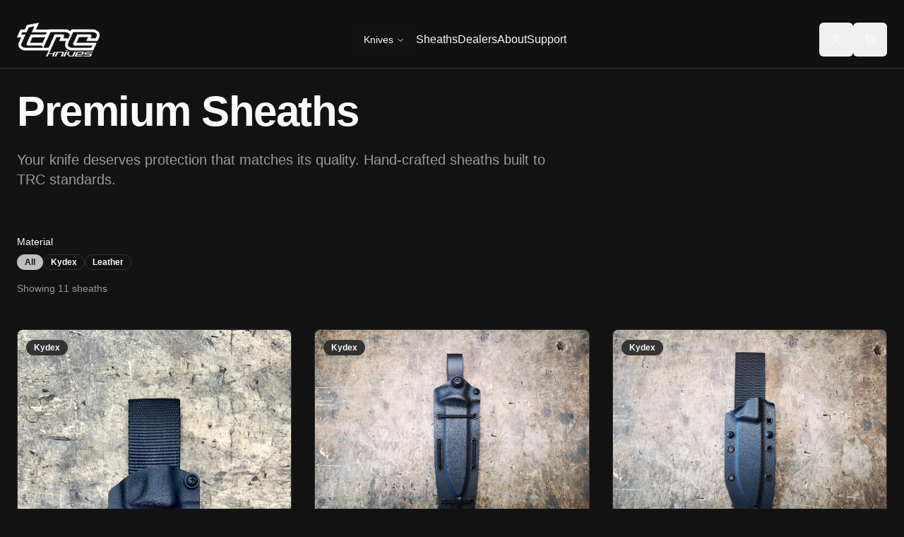

--- FILE ---
content_type: text/html; charset=UTF-8
request_url: https://trcknives.com/accessories/?v=c562607189d7
body_size: 7296
content:
<!DOCTYPE html><html lang="en"><head>
    <meta charset="UTF-8">
    <meta name="viewport" content="width=device-width,initial-scale=1">
    
    <!-- Polyfill for Array.at() and String.at() (for react-snap compatibility) -->
    <script async="" src="https://www.googletagmanager.com/gtm.js?id=GTM-WNL3FLMC"></script><script>
      if (!Array.prototype.at) {
        Array.prototype.at = function(index) {
          if (index < 0) index = this.length + index;
          return this[index];
        };
      }
      if (!String.prototype.at) {
        String.prototype.at = function(index) {
          if (index < 0) index = this.length + index;
          return this[index];
        };
      }
    </script>
    
    <!-- DNS Prefetch & Preconnect for Performance -->
    <link rel="dns-prefetch" href="https://www.googletagmanager.com">
    <link rel="dns-prefetch" href="https://storage.googleapis.com">
    <link rel="dns-prefetch" href="https://fonts.googleapis.com">
    <link rel="dns-prefetch" href="https://www.youtube.com">
    <link rel="dns-prefetch" href="https://img.youtube.com">
    <link rel="preconnect" href="https://storage.googleapis.com" crossorigin="">
    <link rel="preconnect" href="https://www.googletagmanager.com" crossorigin="">
    
    <!-- Google Tag Manager -->
    <script>(function(w,d,s,l,i){w[l]=w[l]||[];w[l].push({'gtm.start':
    new Date().getTime(),event:'gtm.js'});var f=d.getElementsByTagName(s)[0],
    j=d.createElement(s),dl=l!='dataLayer'?'&l='+l:'';j.async=true;j.src=
    'https://www.googletagmanager.com/gtm.js?id='+i+dl;f.parentNode.insertBefore(j,f);
    })(window,document,'script','dataLayer','GTM-WNL3FLMC');</script>
    <!-- End Google Tag Manager -->
    
    <title>Premium Knife Sheaths - Custom Kydex &amp; Leather for TRC Knives</title>
    <meta name="author" content="TRC Knives">

    <!-- Apple Touch Icons for Home Screen -->
    <link rel="icon" type="image/x-icon" href="https://storage.googleapis.com/gpt-engineer-file-uploads/p3KTAbdMwEdueYA5mxjw1wmHT673/uploads/1761318635709-Favicon-1.png">
    
    <!-- iOS Status Bar Styling -->
    <meta name="apple-mobile-web-app-capable" content="yes">
    <meta name="mobile-web-app-capable" content="yes">
    <meta name="apple-mobile-web-app-status-bar-style" content="black-translucent">
    <meta name="apple-mobile-web-app-title" content="TRC Knives">
    
    <!-- Omnisend Analytics -->
    <script>
      window.omnisend = window.omnisend || [];
      omnisend.push(["brandID", "68f0e45561b6e1c40d51c045"]);
      omnisend.push(["track", "$pageViewed"]);
    </script>
    
    <meta property="og:title" content="TRC Knives | Premium Handcrafted Knives from Lithuania">
  <meta name="twitter:title" content="TRC Knives | Premium Handcrafted Knives from Lithuania">
  <meta name="twitter:card" content="summary">
  <meta property="og:type" content="website">
  <script type="module" crossorigin="" src="/assets/index-TjgsGu_K.js"></script>
  <link rel="modulepreload" crossorigin="" href="/assets/vendor-react-D5beKRq3.js">
  <link rel="modulepreload" crossorigin="" href="/assets/vendor-radix-DY5dVQum.js">
  <link rel="modulepreload" crossorigin="" href="/assets/vendor-other-D7nwahfU.js">
  <link rel="stylesheet" crossorigin="" href="/assets/index-BOb8Emdz.css">
<style type="text/css">:where([data-sonner-toaster][dir=ltr]),:where(html[dir=ltr]){--toast-icon-margin-start:-3px;--toast-icon-margin-end:4px;--toast-svg-margin-start:-1px;--toast-svg-margin-end:0px;--toast-button-margin-start:auto;--toast-button-margin-end:0;--toast-close-button-start:0;--toast-close-button-end:unset;--toast-close-button-transform:translate(-35%, -35%)}:where([data-sonner-toaster][dir=rtl]),:where(html[dir=rtl]){--toast-icon-margin-start:4px;--toast-icon-margin-end:-3px;--toast-svg-margin-start:0px;--toast-svg-margin-end:-1px;--toast-button-margin-start:0;--toast-button-margin-end:auto;--toast-close-button-start:unset;--toast-close-button-end:0;--toast-close-button-transform:translate(35%, -35%)}:where([data-sonner-toaster]){position:fixed;width:var(--width);font-family:ui-sans-serif,system-ui,-apple-system,BlinkMacSystemFont,Segoe UI,Roboto,Helvetica Neue,Arial,Noto Sans,sans-serif,Apple Color Emoji,Segoe UI Emoji,Segoe UI Symbol,Noto Color Emoji;--gray1:hsl(0, 0%, 99%);--gray2:hsl(0, 0%, 97.3%);--gray3:hsl(0, 0%, 95.1%);--gray4:hsl(0, 0%, 93%);--gray5:hsl(0, 0%, 90.9%);--gray6:hsl(0, 0%, 88.7%);--gray7:hsl(0, 0%, 85.8%);--gray8:hsl(0, 0%, 78%);--gray9:hsl(0, 0%, 56.1%);--gray10:hsl(0, 0%, 52.3%);--gray11:hsl(0, 0%, 43.5%);--gray12:hsl(0, 0%, 9%);--border-radius:8px;box-sizing:border-box;padding:0;margin:0;list-style:none;outline:0;z-index:999999999;transition:transform .4s ease}:where([data-sonner-toaster][data-lifted=true]){transform:translateY(-10px)}@media (hover:none) and (pointer:coarse){:where([data-sonner-toaster][data-lifted=true]){transform:none}}:where([data-sonner-toaster][data-x-position=right]){right:var(--offset-right)}:where([data-sonner-toaster][data-x-position=left]){left:var(--offset-left)}:where([data-sonner-toaster][data-x-position=center]){left:50%;transform:translate(-50%)}:where([data-sonner-toaster][data-y-position=top]){top:var(--offset-top)}:where([data-sonner-toaster][data-y-position=bottom]){bottom:var(--offset-bottom)}:where([data-sonner-toast]){--y:translateY(100%);--lift-amount:calc(var(--lift) * var(--gap));z-index:var(--z-index);position:absolute;opacity:0;transform:var(--y);filter:blur(0);touch-action:none;transition:transform .4s,opacity .4s,height .4s,box-shadow .2s;box-sizing:border-box;outline:0;overflow-wrap:anywhere}:where([data-sonner-toast][data-styled=true]){padding:16px;background:var(--normal-bg);border:1px solid var(--normal-border);color:var(--normal-text);border-radius:var(--border-radius);box-shadow:0 4px 12px #0000001a;width:var(--width);font-size:13px;display:flex;align-items:center;gap:6px}:where([data-sonner-toast]:focus-visible){box-shadow:0 4px 12px #0000001a,0 0 0 2px #0003}:where([data-sonner-toast][data-y-position=top]){top:0;--y:translateY(-100%);--lift:1;--lift-amount:calc(1 * var(--gap))}:where([data-sonner-toast][data-y-position=bottom]){bottom:0;--y:translateY(100%);--lift:-1;--lift-amount:calc(var(--lift) * var(--gap))}:where([data-sonner-toast]) :where([data-description]){font-weight:400;line-height:1.4;color:inherit}:where([data-sonner-toast]) :where([data-title]){font-weight:500;line-height:1.5;color:inherit}:where([data-sonner-toast]) :where([data-icon]){display:flex;height:16px;width:16px;position:relative;justify-content:flex-start;align-items:center;flex-shrink:0;margin-left:var(--toast-icon-margin-start);margin-right:var(--toast-icon-margin-end)}:where([data-sonner-toast][data-promise=true]) :where([data-icon])>svg{opacity:0;transform:scale(.8);transform-origin:center;animation:sonner-fade-in .3s ease forwards}:where([data-sonner-toast]) :where([data-icon])>*{flex-shrink:0}:where([data-sonner-toast]) :where([data-icon]) svg{margin-left:var(--toast-svg-margin-start);margin-right:var(--toast-svg-margin-end)}:where([data-sonner-toast]) :where([data-content]){display:flex;flex-direction:column;gap:2px}[data-sonner-toast][data-styled=true] [data-button]{border-radius:4px;padding-left:8px;padding-right:8px;height:24px;font-size:12px;color:var(--normal-bg);background:var(--normal-text);margin-left:var(--toast-button-margin-start);margin-right:var(--toast-button-margin-end);border:none;cursor:pointer;outline:0;display:flex;align-items:center;flex-shrink:0;transition:opacity .4s,box-shadow .2s}:where([data-sonner-toast]) :where([data-button]):focus-visible{box-shadow:0 0 0 2px #0006}:where([data-sonner-toast]) :where([data-button]):first-of-type{margin-left:var(--toast-button-margin-start);margin-right:var(--toast-button-margin-end)}:where([data-sonner-toast]) :where([data-cancel]){color:var(--normal-text);background:rgba(0,0,0,.08)}:where([data-sonner-toast][data-theme=dark]) :where([data-cancel]){background:rgba(255,255,255,.3)}:where([data-sonner-toast]) :where([data-close-button]){position:absolute;left:var(--toast-close-button-start);right:var(--toast-close-button-end);top:0;height:20px;width:20px;display:flex;justify-content:center;align-items:center;padding:0;color:var(--gray12);border:1px solid var(--gray4);transform:var(--toast-close-button-transform);border-radius:50%;cursor:pointer;z-index:1;transition:opacity .1s,background .2s,border-color .2s}[data-sonner-toast] [data-close-button]{background:var(--gray1)}:where([data-sonner-toast]) :where([data-close-button]):focus-visible{box-shadow:0 4px 12px #0000001a,0 0 0 2px #0003}:where([data-sonner-toast]) :where([data-disabled=true]){cursor:not-allowed}:where([data-sonner-toast]):hover :where([data-close-button]):hover{background:var(--gray2);border-color:var(--gray5)}:where([data-sonner-toast][data-swiping=true]):before{content:"";position:absolute;left:-50%;right:-50%;height:100%;z-index:-1}:where([data-sonner-toast][data-y-position=top][data-swiping=true]):before{bottom:50%;transform:scaleY(3) translateY(50%)}:where([data-sonner-toast][data-y-position=bottom][data-swiping=true]):before{top:50%;transform:scaleY(3) translateY(-50%)}:where([data-sonner-toast][data-swiping=false][data-removed=true]):before{content:"";position:absolute;inset:0;transform:scaleY(2)}:where([data-sonner-toast]):after{content:"";position:absolute;left:0;height:calc(var(--gap) + 1px);bottom:100%;width:100%}:where([data-sonner-toast][data-mounted=true]){--y:translateY(0);opacity:1}:where([data-sonner-toast][data-expanded=false][data-front=false]){--scale:var(--toasts-before) * .05 + 1;--y:translateY(calc(var(--lift-amount) * var(--toasts-before))) scale(calc(-1 * var(--scale)));height:var(--front-toast-height)}:where([data-sonner-toast])>*{transition:opacity .4s}:where([data-sonner-toast][data-expanded=false][data-front=false][data-styled=true])>*{opacity:0}:where([data-sonner-toast][data-visible=false]){opacity:0;pointer-events:none}:where([data-sonner-toast][data-mounted=true][data-expanded=true]){--y:translateY(calc(var(--lift) * var(--offset)));height:var(--initial-height)}:where([data-sonner-toast][data-removed=true][data-front=true][data-swipe-out=false]){--y:translateY(calc(var(--lift) * -100%));opacity:0}:where([data-sonner-toast][data-removed=true][data-front=false][data-swipe-out=false][data-expanded=true]){--y:translateY(calc(var(--lift) * var(--offset) + var(--lift) * -100%));opacity:0}:where([data-sonner-toast][data-removed=true][data-front=false][data-swipe-out=false][data-expanded=false]){--y:translateY(40%);opacity:0;transition:transform .5s,opacity .2s}:where([data-sonner-toast][data-removed=true][data-front=false]):before{height:calc(var(--initial-height) + 20%)}[data-sonner-toast][data-swiping=true]{transform:var(--y) translateY(var(--swipe-amount-y,0)) translate(var(--swipe-amount-x,0));transition:none}[data-sonner-toast][data-swiped=true]{user-select:none}[data-sonner-toast][data-swipe-out=true][data-y-position=bottom],[data-sonner-toast][data-swipe-out=true][data-y-position=top]{animation-duration:.2s;animation-timing-function:ease-out;animation-fill-mode:forwards}[data-sonner-toast][data-swipe-out=true][data-swipe-direction=left]{animation-name:swipe-out-left}[data-sonner-toast][data-swipe-out=true][data-swipe-direction=right]{animation-name:swipe-out-right}[data-sonner-toast][data-swipe-out=true][data-swipe-direction=up]{animation-name:swipe-out-up}[data-sonner-toast][data-swipe-out=true][data-swipe-direction=down]{animation-name:swipe-out-down}@keyframes swipe-out-left{0%{transform:var(--y) translate(var(--swipe-amount-x));opacity:1}to{transform:var(--y) translate(calc(var(--swipe-amount-x) - 100%));opacity:0}}@keyframes swipe-out-right{0%{transform:var(--y) translate(var(--swipe-amount-x));opacity:1}to{transform:var(--y) translate(calc(var(--swipe-amount-x) + 100%));opacity:0}}@keyframes swipe-out-up{0%{transform:var(--y) translateY(var(--swipe-amount-y));opacity:1}to{transform:var(--y) translateY(calc(var(--swipe-amount-y) - 100%));opacity:0}}@keyframes swipe-out-down{0%{transform:var(--y) translateY(var(--swipe-amount-y));opacity:1}to{transform:var(--y) translateY(calc(var(--swipe-amount-y) + 100%));opacity:0}}@media (max-width:600px){[data-sonner-toaster]{position:fixed;right:var(--mobile-offset-right);left:var(--mobile-offset-left);width:100%}[data-sonner-toaster][dir=rtl]{left:calc(var(--mobile-offset-left) * -1)}[data-sonner-toaster] [data-sonner-toast]{left:0;right:0;width:calc(100% - var(--mobile-offset-left) * 2)}[data-sonner-toaster][data-x-position=left]{left:var(--mobile-offset-left)}[data-sonner-toaster][data-y-position=bottom]{bottom:var(--mobile-offset-bottom)}[data-sonner-toaster][data-y-position=top]{top:var(--mobile-offset-top)}[data-sonner-toaster][data-x-position=center]{left:var(--mobile-offset-left);right:var(--mobile-offset-right);transform:none}}[data-sonner-toaster][data-theme=light]{--normal-bg:#fff;--normal-border:var(--gray4);--normal-text:var(--gray12);--success-bg:hsl(143, 85%, 96%);--success-border:hsl(145, 92%, 91%);--success-text:hsl(140, 100%, 27%);--info-bg:hsl(208, 100%, 97%);--info-border:hsl(221, 91%, 91%);--info-text:hsl(210, 92%, 45%);--warning-bg:hsl(49, 100%, 97%);--warning-border:hsl(49, 91%, 91%);--warning-text:hsl(31, 92%, 45%);--error-bg:hsl(359, 100%, 97%);--error-border:hsl(359, 100%, 94%);--error-text:hsl(360, 100%, 45%)}[data-sonner-toaster][data-theme=light] [data-sonner-toast][data-invert=true]{--normal-bg:#000;--normal-border:hsl(0, 0%, 20%);--normal-text:var(--gray1)}[data-sonner-toaster][data-theme=dark] [data-sonner-toast][data-invert=true]{--normal-bg:#fff;--normal-border:var(--gray3);--normal-text:var(--gray12)}[data-sonner-toaster][data-theme=dark]{--normal-bg:#000;--normal-bg-hover:hsl(0, 0%, 12%);--normal-border:hsl(0, 0%, 20%);--normal-border-hover:hsl(0, 0%, 25%);--normal-text:var(--gray1);--success-bg:hsl(150, 100%, 6%);--success-border:hsl(147, 100%, 12%);--success-text:hsl(150, 86%, 65%);--info-bg:hsl(215, 100%, 6%);--info-border:hsl(223, 100%, 12%);--info-text:hsl(216, 87%, 65%);--warning-bg:hsl(64, 100%, 6%);--warning-border:hsl(60, 100%, 12%);--warning-text:hsl(46, 87%, 65%);--error-bg:hsl(358, 76%, 10%);--error-border:hsl(357, 89%, 16%);--error-text:hsl(358, 100%, 81%)}[data-sonner-toaster][data-theme=dark] [data-sonner-toast] [data-close-button]{background:var(--normal-bg);border-color:var(--normal-border);color:var(--normal-text)}[data-sonner-toaster][data-theme=dark] [data-sonner-toast] [data-close-button]:hover{background:var(--normal-bg-hover);border-color:var(--normal-border-hover)}[data-rich-colors=true][data-sonner-toast][data-type=success],[data-rich-colors=true][data-sonner-toast][data-type=success] [data-close-button]{background:var(--success-bg);border-color:var(--success-border);color:var(--success-text)}[data-rich-colors=true][data-sonner-toast][data-type=info],[data-rich-colors=true][data-sonner-toast][data-type=info] [data-close-button]{background:var(--info-bg);border-color:var(--info-border);color:var(--info-text)}[data-rich-colors=true][data-sonner-toast][data-type=warning],[data-rich-colors=true][data-sonner-toast][data-type=warning] [data-close-button]{background:var(--warning-bg);border-color:var(--warning-border);color:var(--warning-text)}[data-rich-colors=true][data-sonner-toast][data-type=error],[data-rich-colors=true][data-sonner-toast][data-type=error] [data-close-button]{background:var(--error-bg);border-color:var(--error-border);color:var(--error-text)}.sonner-loading-wrapper{--size:16px;height:var(--size);width:var(--size);position:absolute;inset:0;z-index:10}.sonner-loading-wrapper[data-visible=false]{transform-origin:center;animation:sonner-fade-out .2s ease forwards}.sonner-spinner{position:relative;top:50%;left:50%;height:var(--size);width:var(--size)}.sonner-loading-bar{animation:sonner-spin 1.2s linear infinite;background:var(--gray11);border-radius:6px;height:8%;left:-10%;position:absolute;top:-3.9%;width:24%}.sonner-loading-bar:nth-child(1){animation-delay:-1.2s;transform:rotate(.0001deg) translate(146%)}.sonner-loading-bar:nth-child(2){animation-delay:-1.1s;transform:rotate(30deg) translate(146%)}.sonner-loading-bar:nth-child(3){animation-delay:-1s;transform:rotate(60deg) translate(146%)}.sonner-loading-bar:nth-child(4){animation-delay:-.9s;transform:rotate(90deg) translate(146%)}.sonner-loading-bar:nth-child(5){animation-delay:-.8s;transform:rotate(120deg) translate(146%)}.sonner-loading-bar:nth-child(6){animation-delay:-.7s;transform:rotate(150deg) translate(146%)}.sonner-loading-bar:nth-child(7){animation-delay:-.6s;transform:rotate(180deg) translate(146%)}.sonner-loading-bar:nth-child(8){animation-delay:-.5s;transform:rotate(210deg) translate(146%)}.sonner-loading-bar:nth-child(9){animation-delay:-.4s;transform:rotate(240deg) translate(146%)}.sonner-loading-bar:nth-child(10){animation-delay:-.3s;transform:rotate(270deg) translate(146%)}.sonner-loading-bar:nth-child(11){animation-delay:-.2s;transform:rotate(300deg) translate(146%)}.sonner-loading-bar:nth-child(12){animation-delay:-.1s;transform:rotate(330deg) translate(146%)}@keyframes sonner-fade-in{0%{opacity:0;transform:scale(.8)}to{opacity:1;transform:scale(1)}}@keyframes sonner-fade-out{0%{opacity:1;transform:scale(1)}to{opacity:0;transform:scale(.8)}}@keyframes sonner-spin{0%{opacity:1}to{opacity:.15}}@media (prefers-reduced-motion){.sonner-loading-bar,[data-sonner-toast],[data-sonner-toast]>*{transition:none!important;animation:none!important}}.sonner-loader{position:absolute;top:50%;left:50%;transform:translate(-50%,-50%);transform-origin:center;transition:opacity .2s,transform .2s}.sonner-loader[data-visible=false]{opacity:0;transform:scale(.8) translate(-50%,-50%)}</style><link rel="canonical" href="https://trcknives.com/accessories/" data-react-helmet="true"><meta name="title" content="Premium Knife Sheaths - Custom Kydex &amp; Leather for TRC Knives" data-react-helmet="true"><meta name="description" content="Custom-molded Kydex and hand-stitched leather sheaths designed for TRC knife models. MOLLE compatible, adjustable retention, multiple carry positions. Perfect fit guaranteed." data-react-helmet="true"><meta name="keywords" content="knife sheaths, kydex sheaths, leather sheaths, tactical sheaths, MOLLE sheaths, premium sheaths" data-react-helmet="true"><meta name="robots" content="index, follow" data-react-helmet="true"><meta property="og:type" content="website" data-react-helmet="true"><meta property="og:url" content="https://trcknives.com/accessories/" data-react-helmet="true"><meta property="og:title" content="Premium Knife Sheaths - Custom Kydex &amp; Leather for TRC Knives" data-react-helmet="true"><meta property="og:description" content="Custom-molded Kydex and hand-stitched leather sheaths designed for TRC knife models. MOLLE compatible, adjustable retention, multiple carry positions. Perfect fit guaranteed." data-react-helmet="true"><meta property="og:image" content="https://trcknives.com/og-image.jpg" data-react-helmet="true"><meta property="og:site_name" content="TRC Knives" data-react-helmet="true"><meta property="twitter:card" content="summary_large_image" data-react-helmet="true"><meta property="twitter:url" content="https://trcknives.com/accessories/" data-react-helmet="true"><meta property="twitter:title" content="Premium Knife Sheaths - Custom Kydex &amp; Leather for TRC Knives" data-react-helmet="true"><meta property="twitter:description" content="Custom-molded Kydex and hand-stitched leather sheaths designed for TRC knife models. MOLLE compatible, adjustable retention, multiple carry positions. Perfect fit guaranteed." data-react-helmet="true"><meta property="twitter:image" content="https://trcknives.com/og-image.jpg" data-react-helmet="true"></head>

  <body>
    <!-- Google Tag Manager (noscript) -->
    <noscript><iframe src="https://www.googletagmanager.com/ns.html?id=GTM-WNL3FLMC" height="0" width="0" style="display:none;visibility:hidden"></iframe></noscript>
    <!-- End Google Tag Manager (noscript) -->
    
    <div id="root"><div role="region" aria-label="Notifications (F8)" tabindex="-1" style="pointer-events:none"><ol tabindex="-1" class="fixed top-0 z-[100] flex max-h-screen w-full flex-col-reverse p-4 sm:bottom-0 sm:right-0 sm:top-auto sm:flex-col md:max-w-[420px]"></ol></div><section aria-label="Notifications alt+T" tabindex="-1" aria-live="polite" aria-relevant="additions text" aria-atomic="false"></section><div class="min-h-screen flex flex-col"><nav class="fixed top-0 left-0 right-0 z-50 bg-background/80 backdrop-blur-lg border-b border-border pt-safe"><div class="container mx-auto px-6"><div class="flex items-center justify-between h-20"><a class="flex items-center" href="/"><img src="/assets/trcknives-logo-DaczKLNT.png" alt="TRC Knives" class="h-12 w-auto object-contain"></a><div class="hidden md:flex items-center gap-8"><nav aria-label="Main" data-orientation="horizontal" dir="ltr" class="relative z-10 flex max-w-max flex-1 items-center justify-center"><div style="position:relative"><ul data-orientation="horizontal" class="group flex flex-1 list-none items-center justify-center space-x-1" dir="ltr"><li><button id="radix-:r0:-trigger-radix-:r1:" data-state="closed" aria-expanded="false" aria-controls="radix-:r0:-content-radix-:r1:" class="group inline-flex h-10 w-max items-center justify-center rounded-md bg-background px-4 py-2 text-sm font-medium hover:bg-accent focus:bg-accent focus:text-accent-foreground focus:outline-none disabled:pointer-events-none disabled:opacity-50 data-[active]:bg-accent/50 data-[state=open]:bg-accent/50 group text-foreground hover:text-primary transition-colors" data-radix-collection-item="">Knives <svg xmlns="http://www.w3.org/2000/svg" width="24" height="24" viewBox="0 0 24 24" fill="none" stroke="currentColor" stroke-width="2" stroke-linecap="round" stroke-linejoin="round" class="lucide lucide-chevron-down relative top-[1px] ml-1 h-3 w-3 transition duration-200 group-data-[state=open]:rotate-180" aria-hidden="true"><path d="m6 9 6 6 6-6"></path></svg></button></li></ul></div><div class="absolute left-0 top-full flex justify-center"></div></nav><a class="text-foreground hover:text-primary transition-colors py-2" href="/accessories">Sheaths</a><a class="text-foreground hover:text-primary transition-colors py-2" href="/dealers">Dealers</a><a class="text-foreground hover:text-primary transition-colors py-2" href="/about">About</a><a class="text-foreground hover:text-primary transition-colors py-2" href="/support">Support</a></div><div class="flex items-center gap-4"><button class="gap-2 whitespace-nowrap rounded-md text-sm font-medium ring-offset-background transition-colors focus-visible:outline-none focus-visible:ring-2 focus-visible:ring-ring focus-visible:ring-offset-2 disabled:pointer-events-none disabled:opacity-50 [&amp;_svg]:pointer-events-none [&amp;_svg]:size-4 [&amp;_svg]:shrink-0 hover:bg-accent hover:text-accent-foreground h-12 w-12 min-w-[48px] hidden md:flex items-center justify-center touch-manipulation"><svg xmlns="http://www.w3.org/2000/svg" width="24" height="24" viewBox="0 0 24 24" fill="none" stroke="currentColor" stroke-width="2" stroke-linecap="round" stroke-linejoin="round" class="lucide lucide-user h-5 w-5"><path d="M19 21v-2a4 4 0 0 0-4-4H9a4 4 0 0 0-4 4v2"></path><circle cx="12" cy="7" r="4"></circle></svg></button><button class="gap-2 whitespace-nowrap rounded-md text-sm font-medium ring-offset-background transition-colors focus-visible:outline-none focus-visible:ring-2 focus-visible:ring-ring focus-visible:ring-offset-2 disabled:pointer-events-none disabled:opacity-50 [&amp;_svg]:pointer-events-none [&amp;_svg]:size-4 [&amp;_svg]:shrink-0 hover:bg-accent hover:text-accent-foreground h-12 w-12 min-w-[48px] relative flex items-center justify-center touch-manipulation" type="button" aria-haspopup="dialog" aria-expanded="false" aria-controls="radix-:r2:" data-state="closed"><svg xmlns="http://www.w3.org/2000/svg" width="24" height="24" viewBox="0 0 24 24" fill="none" stroke="currentColor" stroke-width="2" stroke-linecap="round" stroke-linejoin="round" class="lucide lucide-shopping-cart h-5 w-5"><circle cx="8" cy="21" r="1"></circle><circle cx="19" cy="21" r="1"></circle><path d="M2.05 2.05h2l2.66 12.42a2 2 0 0 0 2 1.58h9.78a2 2 0 0 0 1.95-1.57l1.65-7.43H5.12"></path></svg></button><button type="button" aria-haspopup="dialog" aria-expanded="false" aria-controls="radix-:r5:" data-state="closed" class="md:hidden h-12 w-12 min-w-[48px] rounded-md hover:bg-accent hover:text-accent-foreground transition-colors inline-flex items-center justify-center touch-manipulation active:scale-[0.98] active:opacity-90"><svg xmlns="http://www.w3.org/2000/svg" width="24" height="24" viewBox="0 0 24 24" fill="none" stroke="currentColor" stroke-width="2" stroke-linecap="round" stroke-linejoin="round" class="lucide lucide-menu h-6 w-6"><line x1="4" x2="20" y1="12" y2="12"></line><line x1="4" x2="20" y1="6" y2="6"></line><line x1="4" x2="20" y1="18" y2="18"></line></svg></button></div></div></div></nav><main class="flex-1 pt-32 pb-20"><section class="container mx-auto px-6 mb-16"><div class="max-w-3xl"><h1 class="text-5xl md:text-6xl font-bold mb-6 leading-tight">Premium Sheaths</h1><p class="text-xl text-muted-foreground mb-8">Your knife deserves protection that matches its quality. Hand-crafted sheaths built to TRC standards.</p></div></section><section class="container mx-auto px-6 mb-12"><div><p class="text-sm font-medium mb-2">Material</p><div class="flex flex-wrap gap-2"><div class="inline-flex items-center rounded-full border px-2.5 py-0.5 text-xs font-semibold transition-colors focus:outline-none focus:ring-2 focus:ring-ring focus:ring-offset-2 border-transparent bg-primary text-primary-foreground hover:bg-primary/80 cursor-pointer touch-manipulation">All</div><div class="inline-flex items-center rounded-full border px-2.5 py-0.5 text-xs font-semibold transition-colors focus:outline-none focus:ring-2 focus:ring-ring focus:ring-offset-2 text-foreground cursor-pointer touch-manipulation">Kydex</div><div class="inline-flex items-center rounded-full border px-2.5 py-0.5 text-xs font-semibold transition-colors focus:outline-none focus:ring-2 focus:ring-ring focus:ring-offset-2 text-foreground cursor-pointer touch-manipulation">Leather</div></div></div><p class="text-sm text-muted-foreground mt-4">Showing 11 sheaths</p></section><section class="container mx-auto px-6"><div class="grid grid-cols-1 md:grid-cols-2 lg:grid-cols-3 gap-8"><div class="rounded-lg border bg-card text-card-foreground shadow-sm group relative overflow-hidden hover:border-primary/50 transition-all duration-500"><div class="relative aspect-square overflow-hidden bg-muted"><img src="/assets/Kydex%20Sheath%20-%20Apocalypse%201-J7-pZpN-.jpeg" alt="Kydex Sheath - Apocalypse" class="w-full h-full object-cover transition-transform duration-700 group-hover:scale-110"><div class="absolute inset-0 bg-gradient-to-r from-transparent via-primary/20 to-transparent translate-x-[-100%] group-hover:translate-x-[100%] transition-transform duration-1000"></div><div class="absolute inset-0 bg-background/95 backdrop-blur-sm opacity-0 group-hover:opacity-100 transition-opacity duration-300 flex items-center justify-center p-6"><div class="text-center space-y-3"><div class="space-y-2"><div class="text-sm"><span class="font-semibold">Material:</span> Kydex</div><div class="text-sm"><span class="font-semibold">Fits:</span> 4 knife models</div><div class="text-sm"><span class="font-semibold">Key:</span> Fire-steel loop attachment</div></div></div></div><div class="absolute top-3 left-3 z-10"><div class="inline-flex items-center rounded-full border px-2.5 py-0.5 text-xs font-semibold transition-colors focus:outline-none focus:ring-2 focus:ring-ring focus:ring-offset-2 border-transparent text-secondary-foreground hover:bg-secondary/80 backdrop-blur-sm bg-secondary/90">Kydex</div></div></div><div class="p-6"><h3 class="font-bold text-lg mb-2 group-hover:text-primary transition-colors">Kydex Sheath - Apocalypse</h3><p class="text-sm text-muted-foreground mb-4 line-clamp-2">Hand-made Kydex sheath for Apocalypse knife. Comes with loop for fire-steel. *Knife not included</p><div class="flex items-center justify-between mb-4"><div class="text-2xl font-bold">€65</div><div class="inline-flex items-center rounded-full border px-2.5 py-0.5 text-xs font-semibold transition-colors focus:outline-none focus:ring-2 focus:ring-ring focus:ring-offset-2 border-transparent bg-primary text-primary-foreground hover:bg-primary/80">In Stock</div></div><div class="flex gap-2"><button class="inline-flex items-center justify-center gap-2 w-auto whitespace-nowrap rounded-md text-sm font-medium ring-offset-background transition-colors focus-visible:outline-none focus-visible:ring-2 focus-visible:ring-ring focus-visible:ring-offset-2 disabled:pointer-events-none disabled:opacity-50 [&amp;_svg]:pointer-events-none [&amp;_svg]:size-4 [&amp;_svg]:shrink-0 bg-primary text-primary-foreground hover:bg-primary/90 h-12 px-6 py-3 min-w-[120px] flex-1 touch-manipulation">Add to Cart</button><a class="flex-1" href="/product/sheath/kydex-sheath-apocalypse"><button class="inline-flex items-center justify-center gap-2 whitespace-nowrap rounded-md text-sm font-medium ring-offset-background transition-colors focus-visible:outline-none focus-visible:ring-2 focus-visible:ring-ring focus-visible:ring-offset-2 disabled:pointer-events-none disabled:opacity-50 [&amp;_svg]:pointer-events-none [&amp;_svg]:size-4 [&amp;_svg]:shrink-0 border border-input bg-background hover:bg-accent hover:text-accent-foreground h-12 px-6 py-3 min-w-[120px] w-full touch-manipulation">Details</button></a></div></div></div><div class="rounded-lg border bg-card text-card-foreground shadow-sm group relative overflow-hidden hover:border-primary/50 transition-all duration-500"><div class="relative aspect-square overflow-hidden bg-muted"><img src="/assets/Kydex%20Sheath%20-%20Mille%20Cuori%201-CYIJyKsd.jpg" alt="Kydex Sheath - Mille Cuori" class="w-full h-full object-cover transition-transform duration-700 group-hover:scale-110"><div class="absolute inset-0 bg-gradient-to-r from-transparent via-primary/20 to-transparent translate-x-[-100%] group-hover:translate-x-[100%] transition-transform duration-1000"></div><div class="absolute inset-0 bg-background/95 backdrop-blur-sm opacity-0 group-hover:opacity-100 transition-opacity duration-300 flex items-center justify-center p-6"><div class="text-center space-y-3"><div class="space-y-2"><div class="text-sm"><span class="font-semibold">Material:</span> Kydex</div><div class="text-sm"><span class="font-semibold">Fits:</span> 3 knife models</div><div class="text-sm"><span class="font-semibold">Key:</span> MOLLE compatible</div></div></div></div><div class="absolute top-3 left-3 z-10"><div class="inline-flex items-center rounded-full border px-2.5 py-0.5 text-xs font-semibold transition-colors focus:outline-none focus:ring-2 focus:ring-ring focus:ring-offset-2 border-transparent text-secondary-foreground hover:bg-secondary/80 backdrop-blur-sm bg-secondary/90">Kydex</div></div></div><div class="p-6"><h3 class="font-bold text-lg mb-2 group-hover:text-primary transition-colors">Kydex Sheath - Mille Cuori</h3><p class="text-sm text-muted-foreground mb-4 line-clamp-2">Hand-made Kydex sheath for Mille Cuori knife. Molle compatable, reversible left or right carry option. *Knife not included</p><div class="flex items-center justify-between mb-4"><div class="text-2xl font-bold">€65</div><div class="inline-flex items-center rounded-full border px-2.5 py-0.5 text-xs font-semibold transition-colors focus:outline-none focus:ring-2 focus:ring-ring focus:ring-offset-2 border-transparent bg-primary text-primary-foreground hover:bg-primary/80">In Stock</div></div><div class="flex gap-2"><button class="inline-flex items-center justify-center gap-2 w-auto whitespace-nowrap rounded-md text-sm font-medium ring-offset-background transition-colors focus-visible:outline-none focus-visible:ring-2 focus-visible:ring-ring focus-visible:ring-offset-2 disabled:pointer-events-none disabled:opacity-50 [&amp;_svg]:pointer-events-none [&amp;_svg]:size-4 [&amp;_svg]:shrink-0 bg-primary text-primary-foreground hover:bg-primary/90 h-12 px-6 py-3 min-w-[120px] flex-1 touch-manipulation">Add to Cart</button><a class="flex-1" href="/product/sheath/kydex-sheath-mille-cuori"><button class="inline-flex items-center justify-center gap-2 whitespace-nowrap rounded-md text-sm font-medium ring-offset-background transition-colors focus-visible:outline-none focus-visible:ring-2 focus-visible:ring-ring focus-visible:ring-offset-2 disabled:pointer-events-none disabled:opacity-50 [&amp;_svg]:pointer-events-none [&amp;_svg]:size-4 [&amp;_svg]:shrink-0 border border-input bg-background hover:bg-accent hover:text-accent-foreground h-12 px-6 py-3 min-w-[120px] w-full touch-manipulation">Details</button></a></div></div></div><div class="rounded-lg border bg-card text-card-foreground shadow-sm group relative overflow-hidden hover:border-primary/50 transition-all duration-500"><div class="relative aspect-square overflow-hidden bg-muted"><img src="/assets/Kydex%20Sheath%20-%20South%20Pole%201-CKnvTA-t.jpg" alt="Kydex Sheath - South Pole" class="w-full h-full object-cover transition-transform duration-700 group-hover:scale-110"><div class="absolute inset-0 bg-gradient-to-r from-transparent via-primary/20 to-transparent translate-x-[-100%] group-hover:translate-x-[100%] transition-transform duration-1000"></div><div class="absolute inset-0 bg-background/95 backdrop-blur-sm opacity-0 group-hover:opacity-100 transition-opacity duration-300 flex items-center justify-center p-6"><div class="text-center space-y-3"><div class="space-y-2"><div class="text-sm"><span class="font-semibold">Material:</span> Kydex</div><div class="text-sm"><span class="font-semibold">Fits:</span> 3 knife models</div><div class="text-sm"><span class="font-semibold">Key:</span> Multi-position belt clip</div></div></div></div><div class="absolute top-3 left-3 z-10"><div class="inline-flex items-center rounded-full border px-2.5 py-0.5 text-xs font-semibold transition-colors focus:outline-none focus:ring-2 focus:ring-ring focus:ring-offset-2 border-transparent text-secondary-foreground hover:bg-secondary/80 backdrop-blur-sm bg-secondary/90">Kydex</div></div></div><div class="p-6"><h3 class="font-bold text-lg mb-2 group-hover:text-primary transition-colors">Kydex Sheath - South Pole</h3><p class="text-sm text-muted-foreground mb-4 line-clamp-2">Hand-made Kydex sheath for South Pole knife. *Knife not included</p><div class="flex items-center justify-between mb-4"><div class="text-2xl font-bold">€45</div><div class="inline-flex items-center rounded-full border px-2.5 py-0.5 text-xs font-semibold transition-colors focus:outline-none focus:ring-2 focus:ring-ring focus:ring-offset-2 border-transparent bg-primary text-primary-foreground hover:bg-primary/80">In Stock</div></div><div class="flex gap-2"><button class="inline-flex items-center justify-center gap-2 w-auto whitespace-nowrap rounded-md text-sm font-medium ring-offset-background transition-colors focus-visible:outline-none focus-visible:ring-2 focus-visible:ring-ring focus-visible:ring-offset-2 disabled:pointer-events-none disabled:opacity-50 [&amp;_svg]:pointer-events-none [&amp;_svg]:size-4 [&amp;_svg]:shrink-0 bg-primary text-primary-foreground hover:bg-primary/90 h-12 px-6 py-3 min-w-[120px] flex-1 touch-manipulation">Add to Cart</button><a class="flex-1" href="/product/sheath/kydex-sheath-south-pole"><button class="inline-flex items-center justify-center gap-2 whitespace-nowrap rounded-md text-sm font-medium ring-offset-background transition-colors focus-visible:outline-none focus-visible:ring-2 focus-visible:ring-ring focus-visible:ring-offset-2 disabled:pointer-events-none disabled:opacity-50 [&amp;_svg]:pointer-events-none [&amp;_svg]:size-4 [&amp;_svg]:shrink-0 border border-input bg-background hover:bg-accent hover:text-accent-foreground h-12 px-6 py-3 min-w-[120px] w-full touch-manipulation">Details</button></a></div></div></div><div class="rounded-lg border bg-card text-card-foreground shadow-sm group relative overflow-hidden hover:border-primary/50 transition-all duration-500"><div class="relative aspect-square overflow-hidden bg-muted"><img src="/assets/Kydex%20Sheath%20-%20Classic%20Freedom%201-CxrCzwJl.jpg" alt="Kydex Sheath - Classic Freedom" class="w-full h-full object-cover transition-transform duration-700 group-hover:scale-110"><div class="absolute inset-0 bg-gradient-to-r from-transparent via-primary/20 to-transparent translate-x-[-100%] group-hover:translate-x-[100%] transition-transform duration-1000"></div><div class="absolute inset-0 bg-background/95 backdrop-blur-sm opacity-0 group-hover:opacity-100 transition-opacity duration-300 flex items-center justify-center p-6"><div class="text-center space-y-3"><div class="space-y-2"><div class="text-sm"><span class="font-semibold">Material:</span> Kydex</div><div class="text-sm"><span class="font-semibold">Fits:</span> 2 knife models</div><div class="text-sm"><span class="font-semibold">Key:</span> Traditional belt loop attachment</div></div></div></div><div class="absolute top-3 left-3 z-10"><div class="inline-flex items-center rounded-full border px-2.5 py-0.5 text-xs font-semibold transition-colors focus:outline-none focus:ring-2 focus:ring-ring focus:ring-offset-2 border-transparent text-secondary-foreground hover:bg-secondary/80 backdrop-blur-sm bg-secondary/90">Kydex</div></div></div><div class="p-6"><h3 class="font-bold text-lg mb-2 group-hover:text-primary transition-colors">Kydex Sheath - Classic Freedom</h3><p class="text-sm text-muted-foreground mb-4 line-clamp-2">Hand-made Kydex sheath for Classic Freedom knife. *Knife not included</p><div class="flex items-center justify-between mb-4"><div class="text-2xl font-bold">€35</div><div class="inline-flex items-center rounded-full border px-2.5 py-0.5 text-xs font-semibold transition-colors focus:outline-none focus:ring-2 focus:ring-ring focus:ring-offset-2 border-transparent bg-primary text-primary-foreground hover:bg-primary/80">In Stock</div></div><div class="flex gap-2"><button class="inline-flex items-center justify-center gap-2 w-auto whitespace-nowrap rounded-md text-sm font-medium ring-offset-background transition-colors focus-visible:outline-none focus-visible:ring-2 focus-visible:ring-ring focus-visible:ring-offset-2 disabled:pointer-events-none disabled:opacity-50 [&amp;_svg]:pointer-events-none [&amp;_svg]:size-4 [&amp;_svg]:shrink-0 bg-primary text-primary-foreground hover:bg-primary/90 h-12 px-6 py-3 min-w-[120px] flex-1 touch-manipulation">Add to Cart</button><a class="flex-1" href="/product/sheath/kydex-sheath-classic-freedom"><button class="inline-flex items-center justify-center gap-2 whitespace-nowrap rounded-md text-sm font-medium ring-offset-background transition-colors focus-visible:outline-none focus-visible:ring-2 focus-visible:ring-ring focus-visible:ring-offset-2 disabled:pointer-events-none disabled:opacity-50 [&amp;_svg]:pointer-events-none [&amp;_svg]:size-4 [&amp;_svg]:shrink-0 border border-input bg-background hover:bg-accent hover:text-accent-foreground h-12 px-6 py-3 min-w-[120px] w-full touch-manipulation">Details</button></a></div></div></div><div class="rounded-lg border bg-card text-card-foreground shadow-sm group relative overflow-hidden hover:border-primary/50 transition-all duration-500"><div class="relative aspect-square overflow-hidden bg-muted"><img src="/assets/Leather%20Sheath%20-%20Classic%20Freedom%201-CVv7tbW-.jpg" alt="Leather Sheath - Classic Freedom" class="w-full h-full object-cover transition-transform duration-700 group-hover:scale-110"><div class="absolute inset-0 bg-gradient-to-r from-transparent via-primary/20 to-transparent translate-x-[-100%] group-hover:translate-x-[100%] transition-transform duration-1000"></div><div class="absolute inset-0 bg-background/95 backdrop-blur-sm opacity-0 group-hover:opacity-100 transition-opacity duration-300 flex items-center justify-center p-6"><div class="text-center space-y-3"><div class="space-y-2"><div class="text-sm"><span class="font-semibold">Material:</span> Leather</div><div class="text-sm"><span class="font-semibold">Fits:</span> 2 knife models</div><div class="text-sm"><span class="font-semibold">Key:</span> Premium vegetable-tanned Italian leather</div></div></div></div><div class="absolute top-3 left-3 z-10"><div class="inline-flex items-center rounded-full border px-2.5 py-0.5 text-xs font-semibold transition-colors focus:outline-none focus:ring-2 focus:ring-ring focus:ring-offset-2 border-transparent text-secondary-foreground hover:bg-secondary/80 backdrop-blur-sm bg-secondary/90">Leather</div></div></div><div class="p-6"><h3 class="font-bold text-lg mb-2 group-hover:text-primary transition-colors">Leather Sheath - Classic Freedom</h3><p class="text-sm text-muted-foreground mb-4 line-clamp-2">Hand-made Leather sheath for Classic Freedom knife. Made from the best quality, vegetable tanned Italian leather. If you want a Left handed sheath, please state that in the coments section. *Knife not included</p><div class="flex items-center justify-between mb-4"><div class="text-2xl font-bold">€60</div><div class="inline-flex items-center rounded-full border px-2.5 py-0.5 text-xs font-semibold transition-colors focus:outline-none focus:ring-2 focus:ring-ring focus:ring-offset-2 border-transparent bg-secondary text-secondary-foreground hover:bg-secondary/80">Out of Stock</div></div><div class="flex gap-2"><button class="inline-flex items-center justify-center gap-2 w-auto whitespace-nowrap rounded-md text-sm font-medium ring-offset-background transition-colors focus-visible:outline-none focus-visible:ring-2 focus-visible:ring-ring focus-visible:ring-offset-2 disabled:pointer-events-none disabled:opacity-50 [&amp;_svg]:pointer-events-none [&amp;_svg]:size-4 [&amp;_svg]:shrink-0 bg-primary text-primary-foreground hover:bg-primary/90 h-12 px-6 py-3 min-w-[120px] flex-1 touch-manipulation" disabled="">Add to Cart</button><a class="flex-1" href="/product/sheath/leather-sheath-classic-freedom"><button class="inline-flex items-center justify-center gap-2 whitespace-nowrap rounded-md text-sm font-medium ring-offset-background transition-colors focus-visible:outline-none focus-visible:ring-2 focus-visible:ring-ring focus-visible:ring-offset-2 disabled:pointer-events-none disabled:opacity-50 [&amp;_svg]:pointer-events-none [&amp;_svg]:size-4 [&amp;_svg]:shrink-0 border border-input bg-background hover:bg-accent hover:text-accent-foreground h-12 px-6 py-3 min-w-[120px] w-full touch-manipulation">Details</button></a></div></div></div><div class="rounded-lg border bg-card text-card-foreground shadow-sm group relative overflow-hidden hover:border-primary/50 transition-all duration-500"><div class="relative aspect-square overflow-hidden bg-muted"><img src="/assets/Kydex%20Sheath%20-Urban%20Tactical%201-CX_7ok9U.jpeg" alt="Kydex Sheath -Urban Tactical" class="w-full h-full object-cover transition-transform duration-700 group-hover:scale-110"><div class="absolute inset-0 bg-gradient-to-r from-transparent via-primary/20 to-transparent translate-x-[-100%] group-hover:translate-x-[100%] transition-transform duration-1000"></div><div class="absolute inset-0 bg-background/95 backdrop-blur-sm opacity-0 group-hover:opacity-100 transition-opacity duration-300 flex items-center justify-center p-6"><div class="text-center space-y-3"><div class="space-y-2"><div class="text-sm"><span class="font-semibold">Material:</span> Kydex</div><div class="text-sm"><span class="font-semibold">Fits:</span> 3 knife models</div><div class="text-sm"><span class="font-semibold">Key:</span> Low-profile concealed carry design</div></div></div></div><div class="absolute top-3 left-3 z-10"><div class="inline-flex items-center rounded-full border px-2.5 py-0.5 text-xs font-semibold transition-colors focus:outline-none focus:ring-2 focus:ring-ring focus:ring-offset-2 border-transparent text-secondary-foreground hover:bg-secondary/80 backdrop-blur-sm bg-secondary/90">Kydex</div></div></div><div class="p-6"><h3 class="font-bold text-lg mb-2 group-hover:text-primary transition-colors">Kydex Sheath -Urban Tactical</h3><p class="text-sm text-muted-foreground mb-4 line-clamp-2">Hand-made Kydex sheath for Urban Tactical knife .</p><div class="flex items-center justify-between mb-4"><div class="text-2xl font-bold">€40</div><div class="inline-flex items-center rounded-full border px-2.5 py-0.5 text-xs font-semibold transition-colors focus:outline-none focus:ring-2 focus:ring-ring focus:ring-offset-2 border-transparent bg-primary text-primary-foreground hover:bg-primary/80">In Stock</div></div><div class="flex gap-2"><button class="inline-flex items-center justify-center gap-2 w-auto whitespace-nowrap rounded-md text-sm font-medium ring-offset-background transition-colors focus-visible:outline-none focus-visible:ring-2 focus-visible:ring-ring focus-visible:ring-offset-2 disabled:pointer-events-none disabled:opacity-50 [&amp;_svg]:pointer-events-none [&amp;_svg]:size-4 [&amp;_svg]:shrink-0 bg-primary text-primary-foreground hover:bg-primary/90 h-12 px-6 py-3 min-w-[120px] flex-1 touch-manipulation">Add to Cart</button><a class="flex-1" href="/product/sheath/kydex-sheath-urban-tactical"><button class="inline-flex items-center justify-center gap-2 whitespace-nowrap rounded-md text-sm font-medium ring-offset-background transition-colors focus-visible:outline-none focus-visible:ring-2 focus-visible:ring-ring focus-visible:ring-offset-2 disabled:pointer-events-none disabled:opacity-50 [&amp;_svg]:pointer-events-none [&amp;_svg]:size-4 [&amp;_svg]:shrink-0 border border-input bg-background hover:bg-accent hover:text-accent-foreground h-12 px-6 py-3 min-w-[120px] w-full touch-manipulation">Details</button></a></div></div></div><div class="rounded-lg border bg-card text-card-foreground shadow-sm group relative overflow-hidden hover:border-primary/50 transition-all duration-500"><div class="relative aspect-square overflow-hidden bg-muted"><img src="/assets/Black%20Leather%20Sheath%20-%20Harpoon-Gentlemens%20knife%201-BEX1bkTr.jpeg" alt="Black Leather Sheath - Harpoon/Gentlemen's knife" class="w-full h-full object-cover transition-transform duration-700 group-hover:scale-110"><div class="absolute inset-0 bg-gradient-to-r from-transparent via-primary/20 to-transparent translate-x-[-100%] group-hover:translate-x-[100%] transition-transform duration-1000"></div><div class="absolute inset-0 bg-background/95 backdrop-blur-sm opacity-0 group-hover:opacity-100 transition-opacity duration-300 flex items-center justify-center p-6"><div class="text-center space-y-3"><div class="space-y-2"><div class="text-sm"><span class="font-semibold">Material:</span> Leather</div><div class="text-sm"><span class="font-semibold">Fits:</span> 1 knife model</div><div class="text-sm"><span class="font-semibold">Key:</span> Premium black Italian leather construction</div></div></div></div><div class="absolute top-3 left-3 z-10"><div class="inline-flex items-center rounded-full border px-2.5 py-0.5 text-xs font-semibold transition-colors focus:outline-none focus:ring-2 focus:ring-ring focus:ring-offset-2 border-transparent text-secondary-foreground hover:bg-secondary/80 backdrop-blur-sm bg-secondary/90">Leather</div></div></div><div class="p-6"><h3 class="font-bold text-lg mb-2 group-hover:text-primary transition-colors">Black Leather Sheath - Harpoon/Gentlemen's knife</h3><p class="text-sm text-muted-foreground mb-4 line-clamp-2">Hand-made Black Leather sheath for Harpoon or Gentlemen's knives. Made from high quality, vegetable tanned Italian leather. *Knife not included</p><div class="flex items-center justify-between mb-4"><div class="text-2xl font-bold">€80</div><div class="inline-flex items-center rounded-full border px-2.5 py-0.5 text-xs font-semibold transition-colors focus:outline-none focus:ring-2 focus:ring-ring focus:ring-offset-2 border-transparent bg-secondary text-secondary-foreground hover:bg-secondary/80">Out of Stock</div></div><div class="flex gap-2"><button class="inline-flex items-center justify-center gap-2 w-auto whitespace-nowrap rounded-md text-sm font-medium ring-offset-background transition-colors focus-visible:outline-none focus-visible:ring-2 focus-visible:ring-ring focus-visible:ring-offset-2 disabled:pointer-events-none disabled:opacity-50 [&amp;_svg]:pointer-events-none [&amp;_svg]:size-4 [&amp;_svg]:shrink-0 bg-primary text-primary-foreground hover:bg-primary/90 h-12 px-6 py-3 min-w-[120px] flex-1 touch-manipulation" disabled="">Add to Cart</button><a class="flex-1" href="/product/sheath/leather-sheath-harpoon-black"><button class="inline-flex items-center justify-center gap-2 whitespace-nowrap rounded-md text-sm font-medium ring-offset-background transition-colors focus-visible:outline-none focus-visible:ring-2 focus-visible:ring-ring focus-visible:ring-offset-2 disabled:pointer-events-none disabled:opacity-50 [&amp;_svg]:pointer-events-none [&amp;_svg]:size-4 [&amp;_svg]:shrink-0 border border-input bg-background hover:bg-accent hover:text-accent-foreground h-12 px-6 py-3 min-w-[120px] w-full touch-manipulation">Details</button></a></div></div></div><div class="rounded-lg border bg-card text-card-foreground shadow-sm group relative overflow-hidden hover:border-primary/50 transition-all duration-500"><div class="relative aspect-square overflow-hidden bg-muted"><img src="/assets/Leather%20Sheath%20-%20Apocalypse%201-BLEhpZWL.jpg" alt="Leather Sheath - Apocalypse" class="w-full h-full object-cover transition-transform duration-700 group-hover:scale-110"><div class="absolute inset-0 bg-gradient-to-r from-transparent via-primary/20 to-transparent translate-x-[-100%] group-hover:translate-x-[100%] transition-transform duration-1000"></div><div class="absolute inset-0 bg-background/95 backdrop-blur-sm opacity-0 group-hover:opacity-100 transition-opacity duration-300 flex items-center justify-center p-6"><div class="text-center space-y-3"><div class="space-y-2"><div class="text-sm"><span class="font-semibold">Material:</span> Leather</div><div class="text-sm"><span class="font-semibold">Fits:</span> 4 knife models</div><div class="text-sm"><span class="font-semibold">Key:</span> Fire-steel loop attachment</div></div></div></div><div class="absolute top-3 left-3 z-10"><div class="inline-flex items-center rounded-full border px-2.5 py-0.5 text-xs font-semibold transition-colors focus:outline-none focus:ring-2 focus:ring-ring focus:ring-offset-2 border-transparent text-secondary-foreground hover:bg-secondary/80 backdrop-blur-sm bg-secondary/90">Leather</div></div></div><div class="p-6"><h3 class="font-bold text-lg mb-2 group-hover:text-primary transition-colors">Leather Sheath - Apocalypse</h3><p class="text-sm text-muted-foreground mb-4 line-clamp-2">Hand-made Leather sheath for Apocalypse knife. Comes with loop for fire-steel. Made from the best quality, vegetable tanned Italian leather. If you want a Left handed sheath, please state that in the coments section. *Knife not included</p><div class="flex items-center justify-between mb-4"><div class="text-2xl font-bold">€95</div><div class="inline-flex items-center rounded-full border px-2.5 py-0.5 text-xs font-semibold transition-colors focus:outline-none focus:ring-2 focus:ring-ring focus:ring-offset-2 border-transparent bg-secondary text-secondary-foreground hover:bg-secondary/80">Out of Stock</div></div><div class="flex gap-2"><button class="inline-flex items-center justify-center gap-2 w-auto whitespace-nowrap rounded-md text-sm font-medium ring-offset-background transition-colors focus-visible:outline-none focus-visible:ring-2 focus-visible:ring-ring focus-visible:ring-offset-2 disabled:pointer-events-none disabled:opacity-50 [&amp;_svg]:pointer-events-none [&amp;_svg]:size-4 [&amp;_svg]:shrink-0 bg-primary text-primary-foreground hover:bg-primary/90 h-12 px-6 py-3 min-w-[120px] flex-1 touch-manipulation" disabled="">Add to Cart</button><a class="flex-1" href="/product/sheath/leather-sheath-apocalypse"><button class="inline-flex items-center justify-center gap-2 whitespace-nowrap rounded-md text-sm font-medium ring-offset-background transition-colors focus-visible:outline-none focus-visible:ring-2 focus-visible:ring-ring focus-visible:ring-offset-2 disabled:pointer-events-none disabled:opacity-50 [&amp;_svg]:pointer-events-none [&amp;_svg]:size-4 [&amp;_svg]:shrink-0 border border-input bg-background hover:bg-accent hover:text-accent-foreground h-12 px-6 py-3 min-w-[120px] w-full touch-manipulation">Details</button></a></div></div></div><div class="rounded-lg border bg-card text-card-foreground shadow-sm group relative overflow-hidden hover:border-primary/50 transition-all duration-500"><div class="relative aspect-square overflow-hidden bg-muted"><img src="/assets/Leather%20Sheath%20-%20South%20Pole%201-DhXKXRo2.jpg" alt="Leather Sheath - South Pole Black" class="w-full h-full object-cover transition-transform duration-700 group-hover:scale-110"><div class="absolute inset-0 bg-gradient-to-r from-transparent via-primary/20 to-transparent translate-x-[-100%] group-hover:translate-x-[100%] transition-transform duration-1000"></div><div class="absolute inset-0 bg-background/95 backdrop-blur-sm opacity-0 group-hover:opacity-100 transition-opacity duration-300 flex items-center justify-center p-6"><div class="text-center space-y-3"><div class="space-y-2"><div class="text-sm"><span class="font-semibold">Material:</span> Leather</div><div class="text-sm"><span class="font-semibold">Fits:</span> 3 knife models</div><div class="text-sm"><span class="font-semibold">Key:</span> Premium vegetable-tanned Italian leather</div></div></div></div><div class="absolute top-3 left-3 z-10"><div class="inline-flex items-center rounded-full border px-2.5 py-0.5 text-xs font-semibold transition-colors focus:outline-none focus:ring-2 focus:ring-ring focus:ring-offset-2 border-transparent text-secondary-foreground hover:bg-secondary/80 backdrop-blur-sm bg-secondary/90">Leather</div></div></div><div class="p-6"><h3 class="font-bold text-lg mb-2 group-hover:text-primary transition-colors">Leather Sheath - South Pole Black</h3><p class="text-sm text-muted-foreground mb-4 line-clamp-2">Hand-made Leather sheath for South Pole knife. Made from high quality, vegetable tanned Italian leather. *Knife not included</p><div class="flex items-center justify-between mb-4"><div class="text-2xl font-bold">€65</div><div class="inline-flex items-center rounded-full border px-2.5 py-0.5 text-xs font-semibold transition-colors focus:outline-none focus:ring-2 focus:ring-ring focus:ring-offset-2 border-transparent bg-secondary text-secondary-foreground hover:bg-secondary/80">Out of Stock</div></div><div class="flex gap-2"><button class="inline-flex items-center justify-center gap-2 w-auto whitespace-nowrap rounded-md text-sm font-medium ring-offset-background transition-colors focus-visible:outline-none focus-visible:ring-2 focus-visible:ring-ring focus-visible:ring-offset-2 disabled:pointer-events-none disabled:opacity-50 [&amp;_svg]:pointer-events-none [&amp;_svg]:size-4 [&amp;_svg]:shrink-0 bg-primary text-primary-foreground hover:bg-primary/90 h-12 px-6 py-3 min-w-[120px] flex-1 touch-manipulation" disabled="">Add to Cart</button><a class="flex-1" href="/product/sheath/leather-sheath-south-pole"><button class="inline-flex items-center justify-center gap-2 whitespace-nowrap rounded-md text-sm font-medium ring-offset-background transition-colors focus-visible:outline-none focus-visible:ring-2 focus-visible:ring-ring focus-visible:ring-offset-2 disabled:pointer-events-none disabled:opacity-50 [&amp;_svg]:pointer-events-none [&amp;_svg]:size-4 [&amp;_svg]:shrink-0 border border-input bg-background hover:bg-accent hover:text-accent-foreground h-12 px-6 py-3 min-w-[120px] w-full touch-manipulation">Details</button></a></div></div></div><div class="rounded-lg border bg-card text-card-foreground shadow-sm group relative overflow-hidden hover:border-primary/50 transition-all duration-500"><div class="relative aspect-square overflow-hidden bg-muted"><img src="/assets/Leather%20Sheath%20-%20Mille%20Cuori%201-ilNFI5xS.jpg" alt="Leather Sheath - Mille Cuori" class="w-full h-full object-cover transition-transform duration-700 group-hover:scale-110"><div class="absolute inset-0 bg-gradient-to-r from-transparent via-primary/20 to-transparent translate-x-[-100%] group-hover:translate-x-[100%] transition-transform duration-1000"></div><div class="absolute inset-0 bg-background/95 backdrop-blur-sm opacity-0 group-hover:opacity-100 transition-opacity duration-300 flex items-center justify-center p-6"><div class="text-center space-y-3"><div class="space-y-2"><div class="text-sm"><span class="font-semibold">Material:</span> Leather</div><div class="text-sm"><span class="font-semibold">Fits:</span> 3 knife models</div><div class="text-sm"><span class="font-semibold">Key:</span> Premium vegetable-tanned Italian leather</div></div></div></div><div class="absolute top-3 left-3 z-10"><div class="inline-flex items-center rounded-full border px-2.5 py-0.5 text-xs font-semibold transition-colors focus:outline-none focus:ring-2 focus:ring-ring focus:ring-offset-2 border-transparent text-secondary-foreground hover:bg-secondary/80 backdrop-blur-sm bg-secondary/90">Leather</div></div></div><div class="p-6"><h3 class="font-bold text-lg mb-2 group-hover:text-primary transition-colors">Leather Sheath - Mille Cuori</h3><p class="text-sm text-muted-foreground mb-4 line-clamp-2">Hand-made Leather sheath for Mille Cuori knife. Made from high quality, vegetable tanned Italian leather. *Knife not included</p><div class="flex items-center justify-between mb-4"><div class="text-2xl font-bold">€95</div><div class="inline-flex items-center rounded-full border px-2.5 py-0.5 text-xs font-semibold transition-colors focus:outline-none focus:ring-2 focus:ring-ring focus:ring-offset-2 border-transparent bg-secondary text-secondary-foreground hover:bg-secondary/80">Out of Stock</div></div><div class="flex gap-2"><button class="inline-flex items-center justify-center gap-2 w-auto whitespace-nowrap rounded-md text-sm font-medium ring-offset-background transition-colors focus-visible:outline-none focus-visible:ring-2 focus-visible:ring-ring focus-visible:ring-offset-2 disabled:pointer-events-none disabled:opacity-50 [&amp;_svg]:pointer-events-none [&amp;_svg]:size-4 [&amp;_svg]:shrink-0 bg-primary text-primary-foreground hover:bg-primary/90 h-12 px-6 py-3 min-w-[120px] flex-1 touch-manipulation" disabled="">Add to Cart</button><a class="flex-1" href="/product/sheath/leather-sheath-mille-cuori"><button class="inline-flex items-center justify-center gap-2 whitespace-nowrap rounded-md text-sm font-medium ring-offset-background transition-colors focus-visible:outline-none focus-visible:ring-2 focus-visible:ring-ring focus-visible:ring-offset-2 disabled:pointer-events-none disabled:opacity-50 [&amp;_svg]:pointer-events-none [&amp;_svg]:size-4 [&amp;_svg]:shrink-0 border border-input bg-background hover:bg-accent hover:text-accent-foreground h-12 px-6 py-3 min-w-[120px] w-full touch-manipulation">Details</button></a></div></div></div><div class="rounded-lg border bg-card text-card-foreground shadow-sm group relative overflow-hidden hover:border-primary/50 transition-all duration-500"><div class="relative aspect-square overflow-hidden bg-muted"><img src="/assets/Leather%20Sheath%20-%20South%20Pole%201-DhXKXRo2.jpg" alt="Leather Sheath POLHEIM /K-1S" class="w-full h-full object-cover transition-transform duration-700 group-hover:scale-110"><div class="absolute inset-0 bg-gradient-to-r from-transparent via-primary/20 to-transparent translate-x-[-100%] group-hover:translate-x-[100%] transition-transform duration-1000"></div><div class="absolute inset-0 bg-background/95 backdrop-blur-sm opacity-0 group-hover:opacity-100 transition-opacity duration-300 flex items-center justify-center p-6"><div class="text-center space-y-3"><div class="space-y-2"><div class="text-sm"><span class="font-semibold">Material:</span> Leather</div><div class="text-sm"><span class="font-semibold">Fits:</span> 6 knife models</div><div class="text-sm"><span class="font-semibold">Key:</span> Premium vegetable-tanned Italian leather</div></div></div></div><div class="absolute top-3 left-3 z-10"><div class="inline-flex items-center rounded-full border px-2.5 py-0.5 text-xs font-semibold transition-colors focus:outline-none focus:ring-2 focus:ring-ring focus:ring-offset-2 border-transparent text-secondary-foreground hover:bg-secondary/80 backdrop-blur-sm bg-secondary/90">Leather</div></div></div><div class="p-6"><h3 class="font-bold text-lg mb-2 group-hover:text-primary transition-colors">Leather Sheath POLHEIM /K-1S</h3><p class="text-sm text-muted-foreground mb-4 line-clamp-2">Hand-made Leather sheath for K-1S knife. Made from high quality, vegetable tanned Italian leather. If you want a Left handed sheath, please state that in the coments section. *Knife not included</p><div class="flex items-center justify-between mb-4"><div class="text-2xl font-bold">€60</div><div class="inline-flex items-center rounded-full border px-2.5 py-0.5 text-xs font-semibold transition-colors focus:outline-none focus:ring-2 focus:ring-ring focus:ring-offset-2 border-transparent bg-primary text-primary-foreground hover:bg-primary/80">In Stock</div></div><div class="flex gap-2"><button class="inline-flex items-center justify-center gap-2 w-auto whitespace-nowrap rounded-md text-sm font-medium ring-offset-background transition-colors focus-visible:outline-none focus-visible:ring-2 focus-visible:ring-ring focus-visible:ring-offset-2 disabled:pointer-events-none disabled:opacity-50 [&amp;_svg]:pointer-events-none [&amp;_svg]:size-4 [&amp;_svg]:shrink-0 bg-primary text-primary-foreground hover:bg-primary/90 h-12 px-6 py-3 min-w-[120px] flex-1 touch-manipulation">Add to Cart</button><a class="flex-1" href="/product/sheath/leather-sheath-polheim-k1s"><button class="inline-flex items-center justify-center gap-2 whitespace-nowrap rounded-md text-sm font-medium ring-offset-background transition-colors focus-visible:outline-none focus-visible:ring-2 focus-visible:ring-ring focus-visible:ring-offset-2 disabled:pointer-events-none disabled:opacity-50 [&amp;_svg]:pointer-events-none [&amp;_svg]:size-4 [&amp;_svg]:shrink-0 border border-input bg-background hover:bg-accent hover:text-accent-foreground h-12 px-6 py-3 min-w-[120px] w-full touch-manipulation">Details</button></a></div></div></div></div></section><section class="container mx-auto px-6 mt-20"><div class="bg-muted rounded-lg p-8"><h2 class="text-2xl font-bold mb-4">Why TRC Sheaths?</h2><div class="grid md:grid-cols-3 gap-6"><div><h3 class="font-semibold mb-2">Perfect Fit Guarantee</h3><p class="text-sm text-muted-foreground">Every sheath is designed specifically for TRC knife models. Precision molding ensures perfect retention and protection.</p></div><div><h3 class="font-semibold mb-2">Premium Materials</h3><p class="text-sm text-muted-foreground">We use the same standards for sheaths as our knives. Premium kydex, vegetable-tanned leather, marine-grade hardware.</p></div><div><h3 class="font-semibold mb-2">Tactical Features</h3><p class="text-sm text-muted-foreground">MOLLE compatibility, adjustable retention, multiple carry positions. Built for operators and outdoor professionals.</p></div></div></div></section></main><footer class="border-t border-border py-12 px-6"><div class="container mx-auto"><div class="grid grid-cols-1 md:grid-cols-4 gap-8 mb-8"><div class="space-y-4"><h3 class="text-xl font-bold">TRC <span class="gradient-metallic">KNIVES</span></h3><p class="text-sm text-muted-foreground">Lithuanian craftsmanship meets tactical excellence since 2010.</p></div><div><h4 class="font-bold mb-4">Shop</h4><ul class="space-y-2 text-sm text-muted-foreground"><li><a class="hover:text-foreground transition-colors" href="/knives">All Knives</a></li><li><a class="hover:text-foreground transition-colors" href="/collections">Collections</a></li><li><a class="hover:text-foreground transition-colors" href="/series">Series</a></li><li><a class="hover:text-foreground transition-colors" href="/accessories">Accessories</a></li></ul></div><div><h4 class="font-bold mb-4">Company</h4><ul class="space-y-2 text-sm text-muted-foreground"><li><a class="hover:text-foreground transition-colors" href="/about">About Us</a></li><li><a class="hover:text-foreground transition-colors" href="/dealers">Dealer Locator</a></li><li><a class="hover:text-foreground transition-colors" href="/videos">Video Reviews</a></li></ul></div><div><h4 class="font-bold mb-4">Legal &amp; Support</h4><ul class="space-y-2 text-sm text-muted-foreground"><li><a class="hover:text-foreground transition-colors" href="/support">Support Center</a></li><li><a class="hover:text-foreground transition-colors" href="/warranty">Warranty</a></li><li><a class="hover:text-foreground transition-colors" href="/privacy-policy">Privacy Policy</a></li><li><a class="hover:text-foreground transition-colors" href="/terms-of-service">Terms of Service</a></li><li><a class="hover:text-foreground transition-colors" href="/eu-projects">EU Projects</a></li></ul></div></div><div class="border-t border-border pt-8 flex flex-col md:flex-row justify-between items-center gap-4 text-sm text-muted-foreground"><p>© 2025 TRC Knives. Handcrafted in Ukmergė, Lithuania.</p><div class="flex gap-6"><a class="hover:text-foreground transition-colors" href="/privacy-policy">Privacy Policy</a><a class="hover:text-foreground transition-colors" href="/terms-of-service">Terms of Service</a><a class="hover:text-foreground transition-colors" href="/eu-projects">EU Projects</a></div></div></div></footer></div></div>
  

</body></html>

--- FILE ---
content_type: application/javascript; charset=UTF-8
request_url: https://trcknives.com/assets/vendor-radix-DY5dVQum.js
body_size: 28508
content:
import{r as a,e as z,a as pt,R as ci,b as zn}from"./vendor-react-D5beKRq3.js";var Gn={exports:{}},mt={};/**
 * @license React
 * react-jsx-runtime.production.min.js
 *
 * Copyright (c) Facebook, Inc. and its affiliates.
 *
 * This source code is licensed under the MIT license found in the
 * LICENSE file in the root directory of this source tree.
 */var ai=a,li=Symbol.for("react.element"),ui=Symbol.for("react.fragment"),di=Object.prototype.hasOwnProperty,fi=ai.__SECRET_INTERNALS_DO_NOT_USE_OR_YOU_WILL_BE_FIRED.ReactCurrentOwner,pi={key:!0,ref:!0,__self:!0,__source:!0};function Yn(e,t,n){var o,r={},i=null,s=null;n!==void 0&&(i=""+n),t.key!==void 0&&(i=""+t.key),t.ref!==void 0&&(s=t.ref);for(o in t)di.call(t,o)&&!pi.hasOwnProperty(o)&&(r[o]=t[o]);if(e&&e.defaultProps)for(o in t=e.defaultProps,t)r[o]===void 0&&(r[o]=t[o]);return{$$typeof:li,type:e,key:i,ref:s,props:r,_owner:fi.current}}mt.Fragment=ui;mt.jsx=Yn;mt.jsxs=Yn;Gn.exports=mt;var y=Gn.exports;function _(e,t,{checkForDefaultPrevented:n=!0}={}){return function(r){if(e==null||e(r),n===!1||!r.defaultPrevented)return t==null?void 0:t(r)}}function Cn(e,t){if(typeof e=="function")return e(t);e!=null&&(e.current=t)}function Xn(...e){return t=>{let n=!1;const o=e.map(r=>{const i=Cn(r,t);return!n&&typeof i=="function"&&(n=!0),i});if(n)return()=>{for(let r=0;r<o.length;r++){const i=o[r];typeof i=="function"?i():Cn(e[r],null)}}}}function K(...e){return a.useCallback(Xn(...e),e)}function mi(e,t){const n=a.createContext(t),o=i=>{const{children:s,...c}=i,l=a.useMemo(()=>c,Object.values(c));return y.jsx(n.Provider,{value:l,children:s})};o.displayName=e+"Provider";function r(i){const s=a.useContext(n);if(s)return s;if(t!==void 0)return t;throw new Error(`\`${i}\` must be used within \`${e}\``)}return[o,r]}function be(e,t=[]){let n=[];function o(i,s){const c=a.createContext(s),l=n.length;n=[...n,s];const u=p=>{var w;const{scope:h,children:g,...b}=p,f=((w=h==null?void 0:h[e])==null?void 0:w[l])||c,m=a.useMemo(()=>b,Object.values(b));return y.jsx(f.Provider,{value:m,children:g})};u.displayName=i+"Provider";function d(p,h){var f;const g=((f=h==null?void 0:h[e])==null?void 0:f[l])||c,b=a.useContext(g);if(b)return b;if(s!==void 0)return s;throw new Error(`\`${p}\` must be used within \`${i}\``)}return[u,d]}const r=()=>{const i=n.map(s=>a.createContext(s));return function(c){const l=(c==null?void 0:c[e])||i;return a.useMemo(()=>({[`__scope${e}`]:{...c,[e]:l}}),[c,l])}};return r.scopeName=e,[o,hi(r,...t)]}function hi(...e){const t=e[0];if(e.length===1)return t;const n=()=>{const o=e.map(r=>({useScope:r(),scopeName:r.scopeName}));return function(i){const s=o.reduce((c,{useScope:l,scopeName:u})=>{const p=l(i)[`__scope${u}`];return{...c,...p}},{});return a.useMemo(()=>({[`__scope${t.scopeName}`]:s}),[s])}};return n.scopeName=t.scopeName,n}function Fe(e){const t=vi(e),n=a.forwardRef((o,r)=>{const{children:i,...s}=o,c=a.Children.toArray(i),l=c.find(gi);if(l){const u=l.props.children,d=c.map(p=>p===l?a.Children.count(u)>1?a.Children.only(null):a.isValidElement(u)?u.props.children:null:p);return y.jsx(t,{...s,ref:r,children:a.isValidElement(u)?a.cloneElement(u,void 0,d):null})}return y.jsx(t,{...s,ref:r,children:i})});return n.displayName=`${e}.Slot`,n}var al=Fe("Slot");function vi(e){const t=a.forwardRef((n,o)=>{const{children:r,...i}=n;if(a.isValidElement(r)){const s=wi(r),c=yi(i,r.props);return r.type!==a.Fragment&&(c.ref=o?Xn(o,s):s),a.cloneElement(r,c)}return a.Children.count(r)>1?a.Children.only(null):null});return t.displayName=`${e}.SlotClone`,t}var qn=Symbol("radix.slottable");function ll(e){const t=({children:n})=>y.jsx(y.Fragment,{children:n});return t.displayName=`${e}.Slottable`,t.__radixId=qn,t}function gi(e){return a.isValidElement(e)&&typeof e.type=="function"&&"__radixId"in e.type&&e.type.__radixId===qn}function yi(e,t){const n={...t};for(const o in t){const r=e[o],i=t[o];/^on[A-Z]/.test(o)?r&&i?n[o]=(...c)=>{const l=i(...c);return r(...c),l}:r&&(n[o]=r):o==="style"?n[o]={...r,...i}:o==="className"&&(n[o]=[r,i].filter(Boolean).join(" "))}return{...e,...n}}function wi(e){var o,r;let t=(o=Object.getOwnPropertyDescriptor(e.props,"ref"))==null?void 0:o.get,n=t&&"isReactWarning"in t&&t.isReactWarning;return n?e.ref:(t=(r=Object.getOwnPropertyDescriptor(e,"ref"))==null?void 0:r.get,n=t&&"isReactWarning"in t&&t.isReactWarning,n?e.props.ref:e.props.ref||e.ref)}function Zt(e){const t=e+"CollectionProvider",[n,o]=be(t),[r,i]=n(t,{collectionRef:{current:null},itemMap:new Map}),s=f=>{const{scope:m,children:w}=f,v=z.useRef(null),x=z.useRef(new Map).current;return y.jsx(r,{scope:m,itemMap:x,collectionRef:v,children:w})};s.displayName=t;const c=e+"CollectionSlot",l=Fe(c),u=z.forwardRef((f,m)=>{const{scope:w,children:v}=f,x=i(c,w),C=K(m,x.collectionRef);return y.jsx(l,{ref:C,children:v})});u.displayName=c;const d=e+"CollectionItemSlot",p="data-radix-collection-item",h=Fe(d),g=z.forwardRef((f,m)=>{const{scope:w,children:v,...x}=f,C=z.useRef(null),S=K(m,C),A=i(d,w);return z.useEffect(()=>(A.itemMap.set(C,{ref:C,...x}),()=>void A.itemMap.delete(C))),y.jsx(h,{[p]:"",ref:S,children:v})});g.displayName=d;function b(f){const m=i(e+"CollectionConsumer",f);return z.useCallback(()=>{const v=m.collectionRef.current;if(!v)return[];const x=Array.from(v.querySelectorAll(`[${p}]`));return Array.from(m.itemMap.values()).sort((A,R)=>x.indexOf(A.ref.current)-x.indexOf(R.ref.current))},[m.collectionRef,m.itemMap])}return[{Provider:s,Slot:u,ItemSlot:g},b,o]}var xi=["a","button","div","form","h2","h3","img","input","label","li","nav","ol","p","select","span","svg","ul"],O=xi.reduce((e,t)=>{const n=Fe(`Primitive.${t}`),o=a.forwardRef((r,i)=>{const{asChild:s,...c}=r,l=s?n:t;return typeof window!="undefined"&&(window[Symbol.for("radix-ui")]=!0),y.jsx(l,{...c,ref:i})});return o.displayName=`Primitive.${t}`,{...e,[t]:o}},{});function bi(e,t){e&&pt.flushSync(()=>e.dispatchEvent(t))}function ge(e){const t=a.useRef(e);return a.useEffect(()=>{t.current=e}),a.useMemo(()=>(...n)=>{var o;return(o=t.current)==null?void 0:o.call(t,...n)},[])}function Ci(e,t=globalThis==null?void 0:globalThis.document){const n=ge(e);a.useEffect(()=>{const o=r=>{r.key==="Escape"&&n(r)};return t.addEventListener("keydown",o,{capture:!0}),()=>t.removeEventListener("keydown",o,{capture:!0})},[n,t])}var Si="DismissableLayer",$t="dismissableLayer.update",Ei="dismissableLayer.pointerDownOutside",Ri="dismissableLayer.focusOutside",Sn,Zn=a.createContext({layers:new Set,layersWithOutsidePointerEventsDisabled:new Set,branches:new Set}),ht=a.forwardRef((e,t)=>{var R;const{disableOutsidePointerEvents:n=!1,onEscapeKeyDown:o,onPointerDownOutside:r,onFocusOutside:i,onInteractOutside:s,onDismiss:c,...l}=e,u=a.useContext(Zn),[d,p]=a.useState(null),h=(R=d==null?void 0:d.ownerDocument)!=null?R:globalThis==null?void 0:globalThis.document,[,g]=a.useState({}),b=K(t,E=>p(E)),f=Array.from(u.layers),[m]=[...u.layersWithOutsidePointerEventsDisabled].slice(-1),w=f.indexOf(m),v=d?f.indexOf(d):-1,x=u.layersWithOutsidePointerEventsDisabled.size>0,C=v>=w,S=Pi(E=>{const N=E.target,D=[...u.branches].some(M=>M.contains(N));!C||D||(r==null||r(E),s==null||s(E),E.defaultPrevented||c==null||c())},h),A=Ti(E=>{const N=E.target;[...u.branches].some(M=>M.contains(N))||(i==null||i(E),s==null||s(E),E.defaultPrevented||c==null||c())},h);return Ci(E=>{v===u.layers.size-1&&(o==null||o(E),!E.defaultPrevented&&c&&(E.preventDefault(),c()))},h),a.useEffect(()=>{if(d)return n&&(u.layersWithOutsidePointerEventsDisabled.size===0&&(Sn=h.body.style.pointerEvents,h.body.style.pointerEvents="none"),u.layersWithOutsidePointerEventsDisabled.add(d)),u.layers.add(d),En(),()=>{n&&u.layersWithOutsidePointerEventsDisabled.size===1&&(h.body.style.pointerEvents=Sn)}},[d,h,n,u]),a.useEffect(()=>()=>{d&&(u.layers.delete(d),u.layersWithOutsidePointerEventsDisabled.delete(d),En())},[d,u]),a.useEffect(()=>{const E=()=>g({});return document.addEventListener($t,E),()=>document.removeEventListener($t,E)},[]),y.jsx(O.div,{...l,ref:b,style:{pointerEvents:x?C?"auto":"none":void 0,...e.style},onFocusCapture:_(e.onFocusCapture,A.onFocusCapture),onBlurCapture:_(e.onBlurCapture,A.onBlurCapture),onPointerDownCapture:_(e.onPointerDownCapture,S.onPointerDownCapture)})});ht.displayName=Si;var Ai="DismissableLayerBranch",Qn=a.forwardRef((e,t)=>{const n=a.useContext(Zn),o=a.useRef(null),r=K(t,o);return a.useEffect(()=>{const i=o.current;if(i)return n.branches.add(i),()=>{n.branches.delete(i)}},[n.branches]),y.jsx(O.div,{...e,ref:r})});Qn.displayName=Ai;function Pi(e,t=globalThis==null?void 0:globalThis.document){const n=ge(e),o=a.useRef(!1),r=a.useRef(()=>{});return a.useEffect(()=>{const i=c=>{if(c.target&&!o.current){let l=function(){Jn(Ei,n,u,{discrete:!0})};const u={originalEvent:c};c.pointerType==="touch"?(t.removeEventListener("click",r.current),r.current=l,t.addEventListener("click",r.current,{once:!0})):l()}else t.removeEventListener("click",r.current);o.current=!1},s=window.setTimeout(()=>{t.addEventListener("pointerdown",i)},0);return()=>{window.clearTimeout(s),t.removeEventListener("pointerdown",i),t.removeEventListener("click",r.current)}},[t,n]),{onPointerDownCapture:()=>o.current=!0}}function Ti(e,t=globalThis==null?void 0:globalThis.document){const n=ge(e),o=a.useRef(!1);return a.useEffect(()=>{const r=i=>{i.target&&!o.current&&Jn(Ri,n,{originalEvent:i},{discrete:!1})};return t.addEventListener("focusin",r),()=>t.removeEventListener("focusin",r)},[t,n]),{onFocusCapture:()=>o.current=!0,onBlurCapture:()=>o.current=!1}}function En(){const e=new CustomEvent($t);document.dispatchEvent(e)}function Jn(e,t,n,{discrete:o}){const r=n.originalEvent.target,i=new CustomEvent(e,{bubbles:!1,cancelable:!0,detail:n});t&&r.addEventListener(e,t,{once:!0}),o?bi(r,i):r.dispatchEvent(i)}var ul=ht,dl=Qn,G=globalThis!=null&&globalThis.document?a.useLayoutEffect:()=>{},Ii="Portal",Qt=a.forwardRef((e,t)=>{var c;const{container:n,...o}=e,[r,i]=a.useState(!1);G(()=>i(!0),[]);const s=n||r&&((c=globalThis==null?void 0:globalThis.document)==null?void 0:c.body);return s?ci.createPortal(y.jsx(O.div,{...o,ref:t}),s):null});Qt.displayName=Ii;function Ni(e,t){return a.useReducer((n,o)=>{const r=t[n][o];return r!=null?r:n},e)}var je=e=>{const{present:t,children:n}=e,o=Oi(t),r=typeof n=="function"?n({present:o.isPresent}):a.Children.only(n),i=K(o.ref,_i(r));return typeof n=="function"||o.isPresent?a.cloneElement(r,{ref:i}):null};je.displayName="Presence";function Oi(e){const[t,n]=a.useState(),o=a.useRef(null),r=a.useRef(e),i=a.useRef("none"),s=e?"mounted":"unmounted",[c,l]=Ni(s,{mounted:{UNMOUNT:"unmounted",ANIMATION_OUT:"unmountSuspended"},unmountSuspended:{MOUNT:"mounted",ANIMATION_END:"unmounted"},unmounted:{MOUNT:"mounted"}});return a.useEffect(()=>{const u=Ze(o.current);i.current=c==="mounted"?u:"none"},[c]),G(()=>{const u=o.current,d=r.current;if(d!==e){const h=i.current,g=Ze(u);e?l("MOUNT"):g==="none"||(u==null?void 0:u.display)==="none"?l("UNMOUNT"):l(d&&h!==g?"ANIMATION_OUT":"UNMOUNT"),r.current=e}},[e,l]),G(()=>{var u;if(t){let d;const p=(u=t.ownerDocument.defaultView)!=null?u:window,h=b=>{const m=Ze(o.current).includes(b.animationName);if(b.target===t&&m&&(l("ANIMATION_END"),!r.current)){const w=t.style.animationFillMode;t.style.animationFillMode="forwards",d=p.setTimeout(()=>{t.style.animationFillMode==="forwards"&&(t.style.animationFillMode=w)})}},g=b=>{b.target===t&&(i.current=Ze(o.current))};return t.addEventListener("animationstart",g),t.addEventListener("animationcancel",h),t.addEventListener("animationend",h),()=>{p.clearTimeout(d),t.removeEventListener("animationstart",g),t.removeEventListener("animationcancel",h),t.removeEventListener("animationend",h)}}else l("ANIMATION_END")},[t,l]),{isPresent:["mounted","unmountSuspended"].includes(c),ref:a.useCallback(u=>{o.current=u?getComputedStyle(u):null,n(u)},[])}}function Ze(e){return(e==null?void 0:e.animationName)||"none"}function _i(e){var o,r;let t=(o=Object.getOwnPropertyDescriptor(e.props,"ref"))==null?void 0:o.get,n=t&&"isReactWarning"in t&&t.isReactWarning;return n?e.ref:(t=(r=Object.getOwnPropertyDescriptor(e,"ref"))==null?void 0:r.get,n=t&&"isReactWarning"in t&&t.isReactWarning,n?e.props.ref:e.props.ref||e.ref)}var Di=zn[" useInsertionEffect ".trim().toString()]||G;function ye({prop:e,defaultProp:t,onChange:n=()=>{},caller:o}){const[r,i,s]=Mi({defaultProp:t,onChange:n}),c=e!==void 0,l=c?e:r;{const d=a.useRef(e!==void 0);a.useEffect(()=>{const p=d.current;p!==c&&console.warn(`${o} is changing from ${p?"controlled":"uncontrolled"} to ${c?"controlled":"uncontrolled"}. Components should not switch from controlled to uncontrolled (or vice versa). Decide between using a controlled or uncontrolled value for the lifetime of the component.`),d.current=c},[c,o])}const u=a.useCallback(d=>{var p;if(c){const h=Li(d)?d(e):d;h!==e&&((p=s.current)==null||p.call(s,h))}else i(d)},[c,e,i,s]);return[l,u]}function Mi({defaultProp:e,onChange:t}){const[n,o]=a.useState(e),r=a.useRef(n),i=a.useRef(t);return Di(()=>{i.current=t},[t]),a.useEffect(()=>{var s;r.current!==n&&((s=i.current)==null||s.call(i,n),r.current=n)},[n,r]),[n,o,i]}function Li(e){return typeof e=="function"}var eo=Object.freeze({position:"absolute",border:0,width:1,height:1,padding:0,margin:-1,overflow:"hidden",clip:"rect(0, 0, 0, 0)",whiteSpace:"nowrap",wordWrap:"normal"}),Fi="VisuallyHidden",to=a.forwardRef((e,t)=>y.jsx(O.span,{...e,ref:t,style:{...eo,...e.style}}));to.displayName=Fi;var fl=to,ki=zn[" useId ".trim().toString()]||(()=>{}),ji=0;function ce(e){const[t,n]=a.useState(ki());return G(()=>{e||n(o=>o!=null?o:String(ji++))},[e]),e||(t?`radix-${t}`:"")}const $i=["top","right","bottom","left"],we=Math.min,Q=Math.max,st=Math.round,Qe=Math.floor,ae=e=>({x:e,y:e}),Bi={left:"right",right:"left",bottom:"top",top:"bottom"},Wi={start:"end",end:"start"};function Bt(e,t,n){return Q(e,we(t,n))}function pe(e,t){return typeof e=="function"?e(t):e}function me(e){return e.split("-")[0]}function $e(e){return e.split("-")[1]}function Jt(e){return e==="x"?"y":"x"}function en(e){return e==="y"?"height":"width"}const Vi=new Set(["top","bottom"]);function se(e){return Vi.has(me(e))?"y":"x"}function tn(e){return Jt(se(e))}function Hi(e,t,n){n===void 0&&(n=!1);const o=$e(e),r=tn(e),i=en(r);let s=r==="x"?o===(n?"end":"start")?"right":"left":o==="start"?"bottom":"top";return t.reference[i]>t.floating[i]&&(s=ct(s)),[s,ct(s)]}function Ui(e){const t=ct(e);return[Wt(e),t,Wt(t)]}function Wt(e){return e.replace(/start|end/g,t=>Wi[t])}const Rn=["left","right"],An=["right","left"],Ki=["top","bottom"],zi=["bottom","top"];function Gi(e,t,n){switch(e){case"top":case"bottom":return n?t?An:Rn:t?Rn:An;case"left":case"right":return t?Ki:zi;default:return[]}}function Yi(e,t,n,o){const r=$e(e);let i=Gi(me(e),n==="start",o);return r&&(i=i.map(s=>s+"-"+r),t&&(i=i.concat(i.map(Wt)))),i}function ct(e){return e.replace(/left|right|bottom|top/g,t=>Bi[t])}function Xi(e){return{top:0,right:0,bottom:0,left:0,...e}}function no(e){return typeof e!="number"?Xi(e):{top:e,right:e,bottom:e,left:e}}function at(e){const{x:t,y:n,width:o,height:r}=e;return{width:o,height:r,top:n,left:t,right:t+o,bottom:n+r,x:t,y:n}}function Pn(e,t,n){let{reference:o,floating:r}=e;const i=se(t),s=tn(t),c=en(s),l=me(t),u=i==="y",d=o.x+o.width/2-r.width/2,p=o.y+o.height/2-r.height/2,h=o[c]/2-r[c]/2;let g;switch(l){case"top":g={x:d,y:o.y-r.height};break;case"bottom":g={x:d,y:o.y+o.height};break;case"right":g={x:o.x+o.width,y:p};break;case"left":g={x:o.x-r.width,y:p};break;default:g={x:o.x,y:o.y}}switch($e(t)){case"start":g[s]-=h*(n&&u?-1:1);break;case"end":g[s]+=h*(n&&u?-1:1);break}return g}const qi=async(e,t,n)=>{const{placement:o="bottom",strategy:r="absolute",middleware:i=[],platform:s}=n,c=i.filter(Boolean),l=await(s.isRTL==null?void 0:s.isRTL(t));let u=await s.getElementRects({reference:e,floating:t,strategy:r}),{x:d,y:p}=Pn(u,o,l),h=o,g={},b=0;for(let f=0;f<c.length;f++){const{name:m,fn:w}=c[f],{x:v,y:x,data:C,reset:S}=await w({x:d,y:p,initialPlacement:o,placement:h,strategy:r,middlewareData:g,rects:u,platform:s,elements:{reference:e,floating:t}});d=v!=null?v:d,p=x!=null?x:p,g={...g,[m]:{...g[m],...C}},S&&b<=50&&(b++,typeof S=="object"&&(S.placement&&(h=S.placement),S.rects&&(u=S.rects===!0?await s.getElementRects({reference:e,floating:t,strategy:r}):S.rects),{x:d,y:p}=Pn(u,h,l)),f=-1)}return{x:d,y:p,placement:h,strategy:r,middlewareData:g}};async function ze(e,t){var n;t===void 0&&(t={});const{x:o,y:r,platform:i,rects:s,elements:c,strategy:l}=e,{boundary:u="clippingAncestors",rootBoundary:d="viewport",elementContext:p="floating",altBoundary:h=!1,padding:g=0}=pe(t,e),b=no(g),m=c[h?p==="floating"?"reference":"floating":p],w=at(await i.getClippingRect({element:(n=await(i.isElement==null?void 0:i.isElement(m)))==null||n?m:m.contextElement||await(i.getDocumentElement==null?void 0:i.getDocumentElement(c.floating)),boundary:u,rootBoundary:d,strategy:l})),v=p==="floating"?{x:o,y:r,width:s.floating.width,height:s.floating.height}:s.reference,x=await(i.getOffsetParent==null?void 0:i.getOffsetParent(c.floating)),C=await(i.isElement==null?void 0:i.isElement(x))?await(i.getScale==null?void 0:i.getScale(x))||{x:1,y:1}:{x:1,y:1},S=at(i.convertOffsetParentRelativeRectToViewportRelativeRect?await i.convertOffsetParentRelativeRectToViewportRelativeRect({elements:c,rect:v,offsetParent:x,strategy:l}):v);return{top:(w.top-S.top+b.top)/C.y,bottom:(S.bottom-w.bottom+b.bottom)/C.y,left:(w.left-S.left+b.left)/C.x,right:(S.right-w.right+b.right)/C.x}}const Zi=e=>({name:"arrow",options:e,async fn(t){const{x:n,y:o,placement:r,rects:i,platform:s,elements:c,middlewareData:l}=t,{element:u,padding:d=0}=pe(e,t)||{};if(u==null)return{};const p=no(d),h={x:n,y:o},g=tn(r),b=en(g),f=await s.getDimensions(u),m=g==="y",w=m?"top":"left",v=m?"bottom":"right",x=m?"clientHeight":"clientWidth",C=i.reference[b]+i.reference[g]-h[g]-i.floating[b],S=h[g]-i.reference[g],A=await(s.getOffsetParent==null?void 0:s.getOffsetParent(u));let R=A?A[x]:0;(!R||!await(s.isElement==null?void 0:s.isElement(A)))&&(R=c.floating[x]||i.floating[b]);const E=C/2-S/2,N=R/2-f[b]/2-1,D=we(p[w],N),M=we(p[v],N),B=D,F=R-f[b]-M,L=R/2-f[b]/2+E,V=Bt(B,L,F),I=!l.arrow&&$e(r)!=null&&L!==V&&i.reference[b]/2-(L<B?D:M)-f[b]/2<0,k=I?L<B?L-B:L-F:0;return{[g]:h[g]+k,data:{[g]:V,centerOffset:L-V-k,...I&&{alignmentOffset:k}},reset:I}}}),Qi=function(e){return e===void 0&&(e={}),{name:"flip",options:e,async fn(t){var n,o;const{placement:r,middlewareData:i,rects:s,initialPlacement:c,platform:l,elements:u}=t,{mainAxis:d=!0,crossAxis:p=!0,fallbackPlacements:h,fallbackStrategy:g="bestFit",fallbackAxisSideDirection:b="none",flipAlignment:f=!0,...m}=pe(e,t);if((n=i.arrow)!=null&&n.alignmentOffset)return{};const w=me(r),v=se(c),x=me(c)===c,C=await(l.isRTL==null?void 0:l.isRTL(u.floating)),S=h||(x||!f?[ct(c)]:Ui(c)),A=b!=="none";!h&&A&&S.push(...Yi(c,f,b,C));const R=[c,...S],E=await ze(t,m),N=[];let D=((o=i.flip)==null?void 0:o.overflows)||[];if(d&&N.push(E[w]),p){const L=Hi(r,s,C);N.push(E[L[0]],E[L[1]])}if(D=[...D,{placement:r,overflows:N}],!N.every(L=>L<=0)){var M,B;const L=(((M=i.flip)==null?void 0:M.index)||0)+1,V=R[L];if(V&&(!(p==="alignment"?v!==se(V):!1)||D.every(P=>P.overflows[0]>0&&se(P.placement)===v)))return{data:{index:L,overflows:D},reset:{placement:V}};let I=(B=D.filter(k=>k.overflows[0]<=0).sort((k,P)=>k.overflows[1]-P.overflows[1])[0])==null?void 0:B.placement;if(!I)switch(g){case"bestFit":{var F;const k=(F=D.filter(P=>{if(A){const H=se(P.placement);return H===v||H==="y"}return!0}).map(P=>[P.placement,P.overflows.filter(H=>H>0).reduce((H,X)=>H+X,0)]).sort((P,H)=>P[1]-H[1])[0])==null?void 0:F[0];k&&(I=k);break}case"initialPlacement":I=c;break}if(r!==I)return{reset:{placement:I}}}return{}}}};function Tn(e,t){return{top:e.top-t.height,right:e.right-t.width,bottom:e.bottom-t.height,left:e.left-t.width}}function In(e){return $i.some(t=>e[t]>=0)}const Ji=function(e){return e===void 0&&(e={}),{name:"hide",options:e,async fn(t){const{rects:n}=t,{strategy:o="referenceHidden",...r}=pe(e,t);switch(o){case"referenceHidden":{const i=await ze(t,{...r,elementContext:"reference"}),s=Tn(i,n.reference);return{data:{referenceHiddenOffsets:s,referenceHidden:In(s)}}}case"escaped":{const i=await ze(t,{...r,altBoundary:!0}),s=Tn(i,n.floating);return{data:{escapedOffsets:s,escaped:In(s)}}}default:return{}}}}},oo=new Set(["left","top"]);async function es(e,t){const{placement:n,platform:o,elements:r}=e,i=await(o.isRTL==null?void 0:o.isRTL(r.floating)),s=me(n),c=$e(n),l=se(n)==="y",u=oo.has(s)?-1:1,d=i&&l?-1:1,p=pe(t,e);let{mainAxis:h,crossAxis:g,alignmentAxis:b}=typeof p=="number"?{mainAxis:p,crossAxis:0,alignmentAxis:null}:{mainAxis:p.mainAxis||0,crossAxis:p.crossAxis||0,alignmentAxis:p.alignmentAxis};return c&&typeof b=="number"&&(g=c==="end"?b*-1:b),l?{x:g*d,y:h*u}:{x:h*u,y:g*d}}const ts=function(e){return e===void 0&&(e=0),{name:"offset",options:e,async fn(t){var n,o;const{x:r,y:i,placement:s,middlewareData:c}=t,l=await es(t,e);return s===((n=c.offset)==null?void 0:n.placement)&&(o=c.arrow)!=null&&o.alignmentOffset?{}:{x:r+l.x,y:i+l.y,data:{...l,placement:s}}}}},ns=function(e){return e===void 0&&(e={}),{name:"shift",options:e,async fn(t){const{x:n,y:o,placement:r}=t,{mainAxis:i=!0,crossAxis:s=!1,limiter:c={fn:m=>{let{x:w,y:v}=m;return{x:w,y:v}}},...l}=pe(e,t),u={x:n,y:o},d=await ze(t,l),p=se(me(r)),h=Jt(p);let g=u[h],b=u[p];if(i){const m=h==="y"?"top":"left",w=h==="y"?"bottom":"right",v=g+d[m],x=g-d[w];g=Bt(v,g,x)}if(s){const m=p==="y"?"top":"left",w=p==="y"?"bottom":"right",v=b+d[m],x=b-d[w];b=Bt(v,b,x)}const f=c.fn({...t,[h]:g,[p]:b});return{...f,data:{x:f.x-n,y:f.y-o,enabled:{[h]:i,[p]:s}}}}}},os=function(e){return e===void 0&&(e={}),{options:e,fn(t){const{x:n,y:o,placement:r,rects:i,middlewareData:s}=t,{offset:c=0,mainAxis:l=!0,crossAxis:u=!0}=pe(e,t),d={x:n,y:o},p=se(r),h=Jt(p);let g=d[h],b=d[p];const f=pe(c,t),m=typeof f=="number"?{mainAxis:f,crossAxis:0}:{mainAxis:0,crossAxis:0,...f};if(l){const x=h==="y"?"height":"width",C=i.reference[h]-i.floating[x]+m.mainAxis,S=i.reference[h]+i.reference[x]-m.mainAxis;g<C?g=C:g>S&&(g=S)}if(u){var w,v;const x=h==="y"?"width":"height",C=oo.has(me(r)),S=i.reference[p]-i.floating[x]+(C&&((w=s.offset)==null?void 0:w[p])||0)+(C?0:m.crossAxis),A=i.reference[p]+i.reference[x]+(C?0:((v=s.offset)==null?void 0:v[p])||0)-(C?m.crossAxis:0);b<S?b=S:b>A&&(b=A)}return{[h]:g,[p]:b}}}},rs=function(e){return e===void 0&&(e={}),{name:"size",options:e,async fn(t){var n,o;const{placement:r,rects:i,platform:s,elements:c}=t,{apply:l=()=>{},...u}=pe(e,t),d=await ze(t,u),p=me(r),h=$e(r),g=se(r)==="y",{width:b,height:f}=i.floating;let m,w;p==="top"||p==="bottom"?(m=p,w=h===(await(s.isRTL==null?void 0:s.isRTL(c.floating))?"start":"end")?"left":"right"):(w=p,m=h==="end"?"top":"bottom");const v=f-d.top-d.bottom,x=b-d.left-d.right,C=we(f-d[m],v),S=we(b-d[w],x),A=!t.middlewareData.shift;let R=C,E=S;if((n=t.middlewareData.shift)!=null&&n.enabled.x&&(E=x),(o=t.middlewareData.shift)!=null&&o.enabled.y&&(R=v),A&&!h){const D=Q(d.left,0),M=Q(d.right,0),B=Q(d.top,0),F=Q(d.bottom,0);g?E=b-2*(D!==0||M!==0?D+M:Q(d.left,d.right)):R=f-2*(B!==0||F!==0?B+F:Q(d.top,d.bottom))}await l({...t,availableWidth:E,availableHeight:R});const N=await s.getDimensions(c.floating);return b!==N.width||f!==N.height?{reset:{rects:!0}}:{}}}};function vt(){return typeof window!="undefined"}function Be(e){return ro(e)?(e.nodeName||"").toLowerCase():"#document"}function J(e){var t;return(e==null||(t=e.ownerDocument)==null?void 0:t.defaultView)||window}function ue(e){var t;return(t=(ro(e)?e.ownerDocument:e.document)||window.document)==null?void 0:t.documentElement}function ro(e){return vt()?e instanceof Node||e instanceof J(e).Node:!1}function te(e){return vt()?e instanceof Element||e instanceof J(e).Element:!1}function le(e){return vt()?e instanceof HTMLElement||e instanceof J(e).HTMLElement:!1}function Nn(e){return!vt()||typeof ShadowRoot=="undefined"?!1:e instanceof ShadowRoot||e instanceof J(e).ShadowRoot}const is=new Set(["inline","contents"]);function Ye(e){const{overflow:t,overflowX:n,overflowY:o,display:r}=ne(e);return/auto|scroll|overlay|hidden|clip/.test(t+o+n)&&!is.has(r)}const ss=new Set(["table","td","th"]);function cs(e){return ss.has(Be(e))}const as=[":popover-open",":modal"];function gt(e){return as.some(t=>{try{return e.matches(t)}catch{return!1}})}const ls=["transform","translate","scale","rotate","perspective"],us=["transform","translate","scale","rotate","perspective","filter"],ds=["paint","layout","strict","content"];function nn(e){const t=on(),n=te(e)?ne(e):e;return ls.some(o=>n[o]?n[o]!=="none":!1)||(n.containerType?n.containerType!=="normal":!1)||!t&&(n.backdropFilter?n.backdropFilter!=="none":!1)||!t&&(n.filter?n.filter!=="none":!1)||us.some(o=>(n.willChange||"").includes(o))||ds.some(o=>(n.contain||"").includes(o))}function fs(e){let t=xe(e);for(;le(t)&&!ke(t);){if(nn(t))return t;if(gt(t))return null;t=xe(t)}return null}function on(){return typeof CSS=="undefined"||!CSS.supports?!1:CSS.supports("-webkit-backdrop-filter","none")}const ps=new Set(["html","body","#document"]);function ke(e){return ps.has(Be(e))}function ne(e){return J(e).getComputedStyle(e)}function yt(e){return te(e)?{scrollLeft:e.scrollLeft,scrollTop:e.scrollTop}:{scrollLeft:e.scrollX,scrollTop:e.scrollY}}function xe(e){if(Be(e)==="html")return e;const t=e.assignedSlot||e.parentNode||Nn(e)&&e.host||ue(e);return Nn(t)?t.host:t}function io(e){const t=xe(e);return ke(t)?e.ownerDocument?e.ownerDocument.body:e.body:le(t)&&Ye(t)?t:io(t)}function Ge(e,t,n){var o;t===void 0&&(t=[]),n===void 0&&(n=!0);const r=io(e),i=r===((o=e.ownerDocument)==null?void 0:o.body),s=J(r);if(i){const c=Vt(s);return t.concat(s,s.visualViewport||[],Ye(r)?r:[],c&&n?Ge(c):[])}return t.concat(r,Ge(r,[],n))}function Vt(e){return e.parent&&Object.getPrototypeOf(e.parent)?e.frameElement:null}function so(e){const t=ne(e);let n=parseFloat(t.width)||0,o=parseFloat(t.height)||0;const r=le(e),i=r?e.offsetWidth:n,s=r?e.offsetHeight:o,c=st(n)!==i||st(o)!==s;return c&&(n=i,o=s),{width:n,height:o,$:c}}function rn(e){return te(e)?e:e.contextElement}function Me(e){const t=rn(e);if(!le(t))return ae(1);const n=t.getBoundingClientRect(),{width:o,height:r,$:i}=so(t);let s=(i?st(n.width):n.width)/o,c=(i?st(n.height):n.height)/r;return(!s||!Number.isFinite(s))&&(s=1),(!c||!Number.isFinite(c))&&(c=1),{x:s,y:c}}const ms=ae(0);function co(e){const t=J(e);return!on()||!t.visualViewport?ms:{x:t.visualViewport.offsetLeft,y:t.visualViewport.offsetTop}}function hs(e,t,n){return t===void 0&&(t=!1),!n||t&&n!==J(e)?!1:t}function Re(e,t,n,o){t===void 0&&(t=!1),n===void 0&&(n=!1);const r=e.getBoundingClientRect(),i=rn(e);let s=ae(1);t&&(o?te(o)&&(s=Me(o)):s=Me(e));const c=hs(i,n,o)?co(i):ae(0);let l=(r.left+c.x)/s.x,u=(r.top+c.y)/s.y,d=r.width/s.x,p=r.height/s.y;if(i){const h=J(i),g=o&&te(o)?J(o):o;let b=h,f=Vt(b);for(;f&&o&&g!==b;){const m=Me(f),w=f.getBoundingClientRect(),v=ne(f),x=w.left+(f.clientLeft+parseFloat(v.paddingLeft))*m.x,C=w.top+(f.clientTop+parseFloat(v.paddingTop))*m.y;l*=m.x,u*=m.y,d*=m.x,p*=m.y,l+=x,u+=C,b=J(f),f=Vt(b)}}return at({width:d,height:p,x:l,y:u})}function sn(e,t){const n=yt(e).scrollLeft;return t?t.left+n:Re(ue(e)).left+n}function ao(e,t,n){n===void 0&&(n=!1);const o=e.getBoundingClientRect(),r=o.left+t.scrollLeft-(n?0:sn(e,o)),i=o.top+t.scrollTop;return{x:r,y:i}}function vs(e){let{elements:t,rect:n,offsetParent:o,strategy:r}=e;const i=r==="fixed",s=ue(o),c=t?gt(t.floating):!1;if(o===s||c&&i)return n;let l={scrollLeft:0,scrollTop:0},u=ae(1);const d=ae(0),p=le(o);if((p||!p&&!i)&&((Be(o)!=="body"||Ye(s))&&(l=yt(o)),le(o))){const g=Re(o);u=Me(o),d.x=g.x+o.clientLeft,d.y=g.y+o.clientTop}const h=s&&!p&&!i?ao(s,l,!0):ae(0);return{width:n.width*u.x,height:n.height*u.y,x:n.x*u.x-l.scrollLeft*u.x+d.x+h.x,y:n.y*u.y-l.scrollTop*u.y+d.y+h.y}}function gs(e){return Array.from(e.getClientRects())}function ys(e){const t=ue(e),n=yt(e),o=e.ownerDocument.body,r=Q(t.scrollWidth,t.clientWidth,o.scrollWidth,o.clientWidth),i=Q(t.scrollHeight,t.clientHeight,o.scrollHeight,o.clientHeight);let s=-n.scrollLeft+sn(e);const c=-n.scrollTop;return ne(o).direction==="rtl"&&(s+=Q(t.clientWidth,o.clientWidth)-r),{width:r,height:i,x:s,y:c}}function ws(e,t){const n=J(e),o=ue(e),r=n.visualViewport;let i=o.clientWidth,s=o.clientHeight,c=0,l=0;if(r){i=r.width,s=r.height;const u=on();(!u||u&&t==="fixed")&&(c=r.offsetLeft,l=r.offsetTop)}return{width:i,height:s,x:c,y:l}}const xs=new Set(["absolute","fixed"]);function bs(e,t){const n=Re(e,!0,t==="fixed"),o=n.top+e.clientTop,r=n.left+e.clientLeft,i=le(e)?Me(e):ae(1),s=e.clientWidth*i.x,c=e.clientHeight*i.y,l=r*i.x,u=o*i.y;return{width:s,height:c,x:l,y:u}}function On(e,t,n){let o;if(t==="viewport")o=ws(e,n);else if(t==="document")o=ys(ue(e));else if(te(t))o=bs(t,n);else{const r=co(e);o={x:t.x-r.x,y:t.y-r.y,width:t.width,height:t.height}}return at(o)}function lo(e,t){const n=xe(e);return n===t||!te(n)||ke(n)?!1:ne(n).position==="fixed"||lo(n,t)}function Cs(e,t){const n=t.get(e);if(n)return n;let o=Ge(e,[],!1).filter(c=>te(c)&&Be(c)!=="body"),r=null;const i=ne(e).position==="fixed";let s=i?xe(e):e;for(;te(s)&&!ke(s);){const c=ne(s),l=nn(s);!l&&c.position==="fixed"&&(r=null),(i?!l&&!r:!l&&c.position==="static"&&!!r&&xs.has(r.position)||Ye(s)&&!l&&lo(e,s))?o=o.filter(d=>d!==s):r=c,s=xe(s)}return t.set(e,o),o}function Ss(e){let{element:t,boundary:n,rootBoundary:o,strategy:r}=e;const s=[...n==="clippingAncestors"?gt(t)?[]:Cs(t,this._c):[].concat(n),o],c=s[0],l=s.reduce((u,d)=>{const p=On(t,d,r);return u.top=Q(p.top,u.top),u.right=we(p.right,u.right),u.bottom=we(p.bottom,u.bottom),u.left=Q(p.left,u.left),u},On(t,c,r));return{width:l.right-l.left,height:l.bottom-l.top,x:l.left,y:l.top}}function Es(e){const{width:t,height:n}=so(e);return{width:t,height:n}}function Rs(e,t,n){const o=le(t),r=ue(t),i=n==="fixed",s=Re(e,!0,i,t);let c={scrollLeft:0,scrollTop:0};const l=ae(0);function u(){l.x=sn(r)}if(o||!o&&!i)if((Be(t)!=="body"||Ye(r))&&(c=yt(t)),o){const g=Re(t,!0,i,t);l.x=g.x+t.clientLeft,l.y=g.y+t.clientTop}else r&&u();i&&!o&&r&&u();const d=r&&!o&&!i?ao(r,c):ae(0),p=s.left+c.scrollLeft-l.x-d.x,h=s.top+c.scrollTop-l.y-d.y;return{x:p,y:h,width:s.width,height:s.height}}function It(e){return ne(e).position==="static"}function _n(e,t){if(!le(e)||ne(e).position==="fixed")return null;if(t)return t(e);let n=e.offsetParent;return ue(e)===n&&(n=n.ownerDocument.body),n}function uo(e,t){const n=J(e);if(gt(e))return n;if(!le(e)){let r=xe(e);for(;r&&!ke(r);){if(te(r)&&!It(r))return r;r=xe(r)}return n}let o=_n(e,t);for(;o&&cs(o)&&It(o);)o=_n(o,t);return o&&ke(o)&&It(o)&&!nn(o)?n:o||fs(e)||n}const As=async function(e){const t=this.getOffsetParent||uo,n=this.getDimensions,o=await n(e.floating);return{reference:Rs(e.reference,await t(e.floating),e.strategy),floating:{x:0,y:0,width:o.width,height:o.height}}};function Ps(e){return ne(e).direction==="rtl"}const Ts={convertOffsetParentRelativeRectToViewportRelativeRect:vs,getDocumentElement:ue,getClippingRect:Ss,getOffsetParent:uo,getElementRects:As,getClientRects:gs,getDimensions:Es,getScale:Me,isElement:te,isRTL:Ps};function fo(e,t){return e.x===t.x&&e.y===t.y&&e.width===t.width&&e.height===t.height}function Is(e,t){let n=null,o;const r=ue(e);function i(){var c;clearTimeout(o),(c=n)==null||c.disconnect(),n=null}function s(c,l){c===void 0&&(c=!1),l===void 0&&(l=1),i();const u=e.getBoundingClientRect(),{left:d,top:p,width:h,height:g}=u;if(c||t(),!h||!g)return;const b=Qe(p),f=Qe(r.clientWidth-(d+h)),m=Qe(r.clientHeight-(p+g)),w=Qe(d),x={rootMargin:-b+"px "+-f+"px "+-m+"px "+-w+"px",threshold:Q(0,we(1,l))||1};let C=!0;function S(A){const R=A[0].intersectionRatio;if(R!==l){if(!C)return s();R?s(!1,R):o=setTimeout(()=>{s(!1,1e-7)},1e3)}R===1&&!fo(u,e.getBoundingClientRect())&&s(),C=!1}try{n=new IntersectionObserver(S,{...x,root:r.ownerDocument})}catch{n=new IntersectionObserver(S,x)}n.observe(e)}return s(!0),i}function Ns(e,t,n,o){o===void 0&&(o={});const{ancestorScroll:r=!0,ancestorResize:i=!0,elementResize:s=typeof ResizeObserver=="function",layoutShift:c=typeof IntersectionObserver=="function",animationFrame:l=!1}=o,u=rn(e),d=r||i?[...u?Ge(u):[],...Ge(t)]:[];d.forEach(w=>{r&&w.addEventListener("scroll",n,{passive:!0}),i&&w.addEventListener("resize",n)});const p=u&&c?Is(u,n):null;let h=-1,g=null;s&&(g=new ResizeObserver(w=>{let[v]=w;v&&v.target===u&&g&&(g.unobserve(t),cancelAnimationFrame(h),h=requestAnimationFrame(()=>{var x;(x=g)==null||x.observe(t)})),n()}),u&&!l&&g.observe(u),g.observe(t));let b,f=l?Re(e):null;l&&m();function m(){const w=Re(e);f&&!fo(f,w)&&n(),f=w,b=requestAnimationFrame(m)}return n(),()=>{var w;d.forEach(v=>{r&&v.removeEventListener("scroll",n),i&&v.removeEventListener("resize",n)}),p==null||p(),(w=g)==null||w.disconnect(),g=null,l&&cancelAnimationFrame(b)}}const Os=ts,_s=ns,Ds=Qi,Ms=rs,Ls=Ji,Dn=Zi,Fs=os,ks=(e,t,n)=>{const o=new Map,r={platform:Ts,...n},i={...r.platform,_c:o};return qi(e,t,{...r,platform:i})};var js=typeof document!="undefined",$s=function(){},ot=js?a.useLayoutEffect:$s;function lt(e,t){if(e===t)return!0;if(typeof e!=typeof t)return!1;if(typeof e=="function"&&e.toString()===t.toString())return!0;let n,o,r;if(e&&t&&typeof e=="object"){if(Array.isArray(e)){if(n=e.length,n!==t.length)return!1;for(o=n;o--!==0;)if(!lt(e[o],t[o]))return!1;return!0}if(r=Object.keys(e),n=r.length,n!==Object.keys(t).length)return!1;for(o=n;o--!==0;)if(!{}.hasOwnProperty.call(t,r[o]))return!1;for(o=n;o--!==0;){const i=r[o];if(!(i==="_owner"&&e.$$typeof)&&!lt(e[i],t[i]))return!1}return!0}return e!==e&&t!==t}function po(e){return typeof window=="undefined"?1:(e.ownerDocument.defaultView||window).devicePixelRatio||1}function Mn(e,t){const n=po(e);return Math.round(t*n)/n}function Nt(e){const t=a.useRef(e);return ot(()=>{t.current=e}),t}function Bs(e){e===void 0&&(e={});const{placement:t="bottom",strategy:n="absolute",middleware:o=[],platform:r,elements:{reference:i,floating:s}={},transform:c=!0,whileElementsMounted:l,open:u}=e,[d,p]=a.useState({x:0,y:0,strategy:n,placement:t,middlewareData:{},isPositioned:!1}),[h,g]=a.useState(o);lt(h,o)||g(o);const[b,f]=a.useState(null),[m,w]=a.useState(null),v=a.useCallback(P=>{P!==A.current&&(A.current=P,f(P))},[]),x=a.useCallback(P=>{P!==R.current&&(R.current=P,w(P))},[]),C=i||b,S=s||m,A=a.useRef(null),R=a.useRef(null),E=a.useRef(d),N=l!=null,D=Nt(l),M=Nt(r),B=Nt(u),F=a.useCallback(()=>{if(!A.current||!R.current)return;const P={placement:t,strategy:n,middleware:h};M.current&&(P.platform=M.current),ks(A.current,R.current,P).then(H=>{const X={...H,isPositioned:B.current!==!1};L.current&&!lt(E.current,X)&&(E.current=X,pt.flushSync(()=>{p(X)}))})},[h,t,n,M,B]);ot(()=>{u===!1&&E.current.isPositioned&&(E.current.isPositioned=!1,p(P=>({...P,isPositioned:!1})))},[u]);const L=a.useRef(!1);ot(()=>(L.current=!0,()=>{L.current=!1}),[]),ot(()=>{if(C&&(A.current=C),S&&(R.current=S),C&&S){if(D.current)return D.current(C,S,F);F()}},[C,S,F,D,N]);const V=a.useMemo(()=>({reference:A,floating:R,setReference:v,setFloating:x}),[v,x]),I=a.useMemo(()=>({reference:C,floating:S}),[C,S]),k=a.useMemo(()=>{const P={position:n,left:0,top:0};if(!I.floating)return P;const H=Mn(I.floating,d.x),X=Mn(I.floating,d.y);return c?{...P,transform:"translate("+H+"px, "+X+"px)",...po(I.floating)>=1.5&&{willChange:"transform"}}:{position:n,left:H,top:X}},[n,c,I.floating,d.x,d.y]);return a.useMemo(()=>({...d,update:F,refs:V,elements:I,floatingStyles:k}),[d,F,V,I,k])}const Ws=e=>{function t(n){return{}.hasOwnProperty.call(n,"current")}return{name:"arrow",options:e,fn(n){const{element:o,padding:r}=typeof e=="function"?e(n):e;return o&&t(o)?o.current!=null?Dn({element:o.current,padding:r}).fn(n):{}:o?Dn({element:o,padding:r}).fn(n):{}}}},Vs=(e,t)=>({...Os(e),options:[e,t]}),Hs=(e,t)=>({..._s(e),options:[e,t]}),Us=(e,t)=>({...Fs(e),options:[e,t]}),Ks=(e,t)=>({...Ds(e),options:[e,t]}),zs=(e,t)=>({...Ms(e),options:[e,t]}),Gs=(e,t)=>({...Ls(e),options:[e,t]}),Ys=(e,t)=>({...Ws(e),options:[e,t]});var Xs="Arrow",mo=a.forwardRef((e,t)=>{const{children:n,width:o=10,height:r=5,...i}=e;return y.jsx(O.svg,{...i,ref:t,width:o,height:r,viewBox:"0 0 30 10",preserveAspectRatio:"none",children:e.asChild?n:y.jsx("polygon",{points:"0,0 30,0 15,10"})})});mo.displayName=Xs;var qs=mo;function Zs(e){const[t,n]=a.useState(void 0);return G(()=>{if(e){n({width:e.offsetWidth,height:e.offsetHeight});const o=new ResizeObserver(r=>{if(!Array.isArray(r)||!r.length)return;const i=r[0];let s,c;if("borderBoxSize"in i){const l=i.borderBoxSize,u=Array.isArray(l)?l[0]:l;s=u.inlineSize,c=u.blockSize}else s=e.offsetWidth,c=e.offsetHeight;n({width:s,height:c})});return o.observe(e,{box:"border-box"}),()=>o.unobserve(e)}else n(void 0)},[e]),t}var cn="Popper",[ho,vo]=be(cn),[Qs,go]=ho(cn),yo=e=>{const{__scopePopper:t,children:n}=e,[o,r]=a.useState(null);return y.jsx(Qs,{scope:t,anchor:o,onAnchorChange:r,children:n})};yo.displayName=cn;var wo="PopperAnchor",xo=a.forwardRef((e,t)=>{const{__scopePopper:n,virtualRef:o,...r}=e,i=go(wo,n),s=a.useRef(null),c=K(t,s);return a.useEffect(()=>{i.onAnchorChange((o==null?void 0:o.current)||s.current)}),o?null:y.jsx(O.div,{...r,ref:c})});xo.displayName=wo;var an="PopperContent",[Js,ec]=ho(an),bo=a.forwardRef((e,t)=>{var T,U,Y,W,j,$,q,Z;const{__scopePopper:n,side:o="bottom",sideOffset:r=0,align:i="center",alignOffset:s=0,arrowPadding:c=0,avoidCollisions:l=!0,collisionBoundary:u=[],collisionPadding:d=0,sticky:p="partial",hideWhenDetached:h=!1,updatePositionStrategy:g="optimized",onPlaced:b,...f}=e,m=go(an,n),[w,v]=a.useState(null),x=K(t,fe=>v(fe)),[C,S]=a.useState(null),A=Zs(C),R=(T=A==null?void 0:A.width)!=null?T:0,E=(U=A==null?void 0:A.height)!=null?U:0,N=o+(i!=="center"?"-"+i:""),D=typeof d=="number"?d:{top:0,right:0,bottom:0,left:0,...d},M=Array.isArray(u)?u:[u],B=M.length>0,F={padding:D,boundary:M.filter(nc),altBoundary:B},{refs:L,floatingStyles:V,placement:I,isPositioned:k,middlewareData:P}=Bs({strategy:"fixed",placement:N,whileElementsMounted:(...fe)=>Ns(...fe,{animationFrame:g==="always"}),elements:{reference:m.anchor},middleware:[Vs({mainAxis:r+E,alignmentAxis:s}),l&&Hs({mainAxis:!0,crossAxis:!1,limiter:p==="partial"?Us():void 0,...F}),l&&Ks({...F}),zs({...F,apply:({elements:fe,rects:Ne,availableWidth:Ue,availableHeight:ri})=>{const{width:ii,height:si}=Ne.reference,qe=fe.floating.style;qe.setProperty("--radix-popper-available-width",`${Ue}px`),qe.setProperty("--radix-popper-available-height",`${ri}px`),qe.setProperty("--radix-popper-anchor-width",`${ii}px`),qe.setProperty("--radix-popper-anchor-height",`${si}px`)}}),C&&Ys({element:C,padding:c}),oc({arrowWidth:R,arrowHeight:E}),h&&Gs({strategy:"referenceHidden",...F})]}),[H,X]=Eo(I),de=ge(b);G(()=>{k&&(de==null||de())},[k,de]);const Ve=(Y=P.arrow)==null?void 0:Y.x,He=(W=P.arrow)==null?void 0:W.y,he=((j=P.arrow)==null?void 0:j.centerOffset)!==0,[Ie,Ee]=a.useState();return G(()=>{w&&Ee(window.getComputedStyle(w).zIndex)},[w]),y.jsx("div",{ref:L.setFloating,"data-radix-popper-content-wrapper":"",style:{...V,transform:k?V.transform:"translate(0, -200%)",minWidth:"max-content",zIndex:Ie,"--radix-popper-transform-origin":[($=P.transformOrigin)==null?void 0:$.x,(q=P.transformOrigin)==null?void 0:q.y].join(" "),...((Z=P.hide)==null?void 0:Z.referenceHidden)&&{visibility:"hidden",pointerEvents:"none"}},dir:e.dir,children:y.jsx(Js,{scope:n,placedSide:H,onArrowChange:S,arrowX:Ve,arrowY:He,shouldHideArrow:he,children:y.jsx(O.div,{"data-side":H,"data-align":X,...f,ref:x,style:{...f.style,animation:k?void 0:"none"}})})})});bo.displayName=an;var Co="PopperArrow",tc={top:"bottom",right:"left",bottom:"top",left:"right"},So=a.forwardRef(function(t,n){const{__scopePopper:o,...r}=t,i=ec(Co,o),s=tc[i.placedSide];return y.jsx("span",{ref:i.onArrowChange,style:{position:"absolute",left:i.arrowX,top:i.arrowY,[s]:0,transformOrigin:{top:"",right:"0 0",bottom:"center 0",left:"100% 0"}[i.placedSide],transform:{top:"translateY(100%)",right:"translateY(50%) rotate(90deg) translateX(-50%)",bottom:"rotate(180deg)",left:"translateY(50%) rotate(-90deg) translateX(50%)"}[i.placedSide],visibility:i.shouldHideArrow?"hidden":void 0},children:y.jsx(qs,{...r,ref:n,style:{...r.style,display:"block"}})})});So.displayName=Co;function nc(e){return e!==null}var oc=e=>({name:"transformOrigin",options:e,fn(t){var m,w,v,x,C;const{placement:n,rects:o,middlewareData:r}=t,s=((m=r.arrow)==null?void 0:m.centerOffset)!==0,c=s?0:e.arrowWidth,l=s?0:e.arrowHeight,[u,d]=Eo(n),p={start:"0%",center:"50%",end:"100%"}[d],h=((v=(w=r.arrow)==null?void 0:w.x)!=null?v:0)+c/2,g=((C=(x=r.arrow)==null?void 0:x.y)!=null?C:0)+l/2;let b="",f="";return u==="bottom"?(b=s?p:`${h}px`,f=`${-l}px`):u==="top"?(b=s?p:`${h}px`,f=`${o.floating.height+l}px`):u==="right"?(b=`${-l}px`,f=s?p:`${g}px`):u==="left"&&(b=`${o.floating.width+l}px`,f=s?p:`${g}px`),{data:{x:b,y:f}}}});function Eo(e){const[t,n="center"]=e.split("-");return[t,n]}var rc=yo,ic=xo,sc=bo,cc=So,Ot="focusScope.autoFocusOnMount",_t="focusScope.autoFocusOnUnmount",Ln={bubbles:!1,cancelable:!0},ac="FocusScope",ln=a.forwardRef((e,t)=>{const{loop:n=!1,trapped:o=!1,onMountAutoFocus:r,onUnmountAutoFocus:i,...s}=e,[c,l]=a.useState(null),u=ge(r),d=ge(i),p=a.useRef(null),h=K(t,f=>l(f)),g=a.useRef({paused:!1,pause(){this.paused=!0},resume(){this.paused=!1}}).current;a.useEffect(()=>{if(o){let f=function(x){if(g.paused||!c)return;const C=x.target;c.contains(C)?p.current=C:ve(p.current,{select:!0})},m=function(x){if(g.paused||!c)return;const C=x.relatedTarget;C!==null&&(c.contains(C)||ve(p.current,{select:!0}))},w=function(x){if(document.activeElement===document.body)for(const S of x)S.removedNodes.length>0&&ve(c)};document.addEventListener("focusin",f),document.addEventListener("focusout",m);const v=new MutationObserver(w);return c&&v.observe(c,{childList:!0,subtree:!0}),()=>{document.removeEventListener("focusin",f),document.removeEventListener("focusout",m),v.disconnect()}}},[o,c,g.paused]),a.useEffect(()=>{if(c){kn.add(g);const f=document.activeElement;if(!c.contains(f)){const w=new CustomEvent(Ot,Ln);c.addEventListener(Ot,u),c.dispatchEvent(w),w.defaultPrevented||(lc(mc(Ro(c)),{select:!0}),document.activeElement===f&&ve(c))}return()=>{c.removeEventListener(Ot,u),setTimeout(()=>{const w=new CustomEvent(_t,Ln);c.addEventListener(_t,d),c.dispatchEvent(w),w.defaultPrevented||ve(f!=null?f:document.body,{select:!0}),c.removeEventListener(_t,d),kn.remove(g)},0)}}},[c,u,d,g]);const b=a.useCallback(f=>{if(!n&&!o||g.paused)return;const m=f.key==="Tab"&&!f.altKey&&!f.ctrlKey&&!f.metaKey,w=document.activeElement;if(m&&w){const v=f.currentTarget,[x,C]=uc(v);x&&C?!f.shiftKey&&w===C?(f.preventDefault(),n&&ve(x,{select:!0})):f.shiftKey&&w===x&&(f.preventDefault(),n&&ve(C,{select:!0})):w===v&&f.preventDefault()}},[n,o,g.paused]);return y.jsx(O.div,{tabIndex:-1,...s,ref:h,onKeyDown:b})});ln.displayName=ac;function lc(e,{select:t=!1}={}){const n=document.activeElement;for(const o of e)if(ve(o,{select:t}),document.activeElement!==n)return}function uc(e){const t=Ro(e),n=Fn(t,e),o=Fn(t.reverse(),e);return[n,o]}function Ro(e){const t=[],n=document.createTreeWalker(e,NodeFilter.SHOW_ELEMENT,{acceptNode:o=>{const r=o.tagName==="INPUT"&&o.type==="hidden";return o.disabled||o.hidden||r?NodeFilter.FILTER_SKIP:o.tabIndex>=0?NodeFilter.FILTER_ACCEPT:NodeFilter.FILTER_SKIP}});for(;n.nextNode();)t.push(n.currentNode);return t}function Fn(e,t){for(const n of e)if(!dc(n,{upTo:t}))return n}function dc(e,{upTo:t}){if(getComputedStyle(e).visibility==="hidden")return!0;for(;e;){if(t!==void 0&&e===t)return!1;if(getComputedStyle(e).display==="none")return!0;e=e.parentElement}return!1}function fc(e){return e instanceof HTMLInputElement&&"select"in e}function ve(e,{select:t=!1}={}){if(e&&e.focus){const n=document.activeElement;e.focus({preventScroll:!0}),e!==n&&fc(e)&&t&&e.select()}}var kn=pc();function pc(){let e=[];return{add(t){const n=e[0];t!==n&&(n==null||n.pause()),e=jn(e,t),e.unshift(t)},remove(t){var n;e=jn(e,t),(n=e[0])==null||n.resume()}}}function jn(e,t){const n=[...e],o=n.indexOf(t);return o!==-1&&n.splice(o,1),n}function mc(e){return e.filter(t=>t.tagName!=="A")}var Dt=0;function Ao(){a.useEffect(()=>{var t,n;const e=document.querySelectorAll("[data-radix-focus-guard]");return document.body.insertAdjacentElement("afterbegin",(t=e[0])!=null?t:$n()),document.body.insertAdjacentElement("beforeend",(n=e[1])!=null?n:$n()),Dt++,()=>{Dt===1&&document.querySelectorAll("[data-radix-focus-guard]").forEach(o=>o.remove()),Dt--}},[])}function $n(){const e=document.createElement("span");return e.setAttribute("data-radix-focus-guard",""),e.tabIndex=0,e.style.outline="none",e.style.opacity="0",e.style.position="fixed",e.style.pointerEvents="none",e}var ie=function(){return ie=Object.assign||function(t){for(var n,o=1,r=arguments.length;o<r;o++){n=arguments[o];for(var i in n)Object.prototype.hasOwnProperty.call(n,i)&&(t[i]=n[i])}return t},ie.apply(this,arguments)};function Po(e,t){var n={};for(var o in e)Object.prototype.hasOwnProperty.call(e,o)&&t.indexOf(o)<0&&(n[o]=e[o]);if(e!=null&&typeof Object.getOwnPropertySymbols=="function")for(var r=0,o=Object.getOwnPropertySymbols(e);r<o.length;r++)t.indexOf(o[r])<0&&Object.prototype.propertyIsEnumerable.call(e,o[r])&&(n[o[r]]=e[o[r]]);return n}function hc(e,t,n){if(n||arguments.length===2)for(var o=0,r=t.length,i;o<r;o++)(i||!(o in t))&&(i||(i=Array.prototype.slice.call(t,0,o)),i[o]=t[o]);return e.concat(i||Array.prototype.slice.call(t))}var rt="right-scroll-bar-position",it="width-before-scroll-bar",vc="with-scroll-bars-hidden",gc="--removed-body-scroll-bar-size";function Mt(e,t){return typeof e=="function"?e(t):e&&(e.current=t),e}function yc(e,t){var n=a.useState(function(){return{value:e,callback:t,facade:{get current(){return n.value},set current(o){var r=n.value;r!==o&&(n.value=o,n.callback(o,r))}}}})[0];return n.callback=t,n.facade}var wc=typeof window!="undefined"?a.useLayoutEffect:a.useEffect,Bn=new WeakMap;function xc(e,t){var n=yc(null,function(o){return e.forEach(function(r){return Mt(r,o)})});return wc(function(){var o=Bn.get(n);if(o){var r=new Set(o),i=new Set(e),s=n.current;r.forEach(function(c){i.has(c)||Mt(c,null)}),i.forEach(function(c){r.has(c)||Mt(c,s)})}Bn.set(n,e)},[e]),n}function bc(e){return e}function Cc(e,t){t===void 0&&(t=bc);var n=[],o=!1,r={read:function(){if(o)throw new Error("Sidecar: could not `read` from an `assigned` medium. `read` could be used only with `useMedium`.");return n.length?n[n.length-1]:e},useMedium:function(i){var s=t(i,o);return n.push(s),function(){n=n.filter(function(c){return c!==s})}},assignSyncMedium:function(i){for(o=!0;n.length;){var s=n;n=[],s.forEach(i)}n={push:function(c){return i(c)},filter:function(){return n}}},assignMedium:function(i){o=!0;var s=[];if(n.length){var c=n;n=[],c.forEach(i),s=n}var l=function(){var d=s;s=[],d.forEach(i)},u=function(){return Promise.resolve().then(l)};u(),n={push:function(d){s.push(d),u()},filter:function(d){return s=s.filter(d),n}}}};return r}function Sc(e){e===void 0&&(e={});var t=Cc(null);return t.options=ie({async:!0,ssr:!1},e),t}var To=function(e){var t=e.sideCar,n=Po(e,["sideCar"]);if(!t)throw new Error("Sidecar: please provide `sideCar` property to import the right car");var o=t.read();if(!o)throw new Error("Sidecar medium not found");return a.createElement(o,ie({},n))};To.isSideCarExport=!0;function Ec(e,t){return e.useMedium(t),To}var Io=Sc(),Lt=function(){},wt=a.forwardRef(function(e,t){var n=a.useRef(null),o=a.useState({onScrollCapture:Lt,onWheelCapture:Lt,onTouchMoveCapture:Lt}),r=o[0],i=o[1],s=e.forwardProps,c=e.children,l=e.className,u=e.removeScrollBar,d=e.enabled,p=e.shards,h=e.sideCar,g=e.noRelative,b=e.noIsolation,f=e.inert,m=e.allowPinchZoom,w=e.as,v=w===void 0?"div":w,x=e.gapMode,C=Po(e,["forwardProps","children","className","removeScrollBar","enabled","shards","sideCar","noRelative","noIsolation","inert","allowPinchZoom","as","gapMode"]),S=h,A=xc([n,t]),R=ie(ie({},C),r);return a.createElement(a.Fragment,null,d&&a.createElement(S,{sideCar:Io,removeScrollBar:u,shards:p,noRelative:g,noIsolation:b,inert:f,setCallbacks:i,allowPinchZoom:!!m,lockRef:n,gapMode:x}),s?a.cloneElement(a.Children.only(c),ie(ie({},R),{ref:A})):a.createElement(v,ie({},R,{className:l,ref:A}),c))});wt.defaultProps={enabled:!0,removeScrollBar:!0,inert:!1};wt.classNames={fullWidth:it,zeroRight:rt};var Rc=function(){if(typeof __webpack_nonce__!="undefined")return __webpack_nonce__};function Ac(){if(!document)return null;var e=document.createElement("style");e.type="text/css";var t=Rc();return t&&e.setAttribute("nonce",t),e}function Pc(e,t){e.styleSheet?e.styleSheet.cssText=t:e.appendChild(document.createTextNode(t))}function Tc(e){var t=document.head||document.getElementsByTagName("head")[0];t.appendChild(e)}var Ic=function(){var e=0,t=null;return{add:function(n){e==0&&(t=Ac())&&(Pc(t,n),Tc(t)),e++},remove:function(){e--,!e&&t&&(t.parentNode&&t.parentNode.removeChild(t),t=null)}}},Nc=function(){var e=Ic();return function(t,n){a.useEffect(function(){return e.add(t),function(){e.remove()}},[t&&n])}},No=function(){var e=Nc(),t=function(n){var o=n.styles,r=n.dynamic;return e(o,r),null};return t},Oc={left:0,top:0,right:0,gap:0},Ft=function(e){return parseInt(e||"",10)||0},_c=function(e){var t=window.getComputedStyle(document.body),n=t[e==="padding"?"paddingLeft":"marginLeft"],o=t[e==="padding"?"paddingTop":"marginTop"],r=t[e==="padding"?"paddingRight":"marginRight"];return[Ft(n),Ft(o),Ft(r)]},Dc=function(e){if(e===void 0&&(e="margin"),typeof window=="undefined")return Oc;var t=_c(e),n=document.documentElement.clientWidth,o=window.innerWidth;return{left:t[0],top:t[1],right:t[2],gap:Math.max(0,o-n+t[2]-t[0])}},Mc=No(),Le="data-scroll-locked",Lc=function(e,t,n,o){var r=e.left,i=e.top,s=e.right,c=e.gap;return n===void 0&&(n="margin"),`
  .`.concat(vc,` {
   overflow: hidden `).concat(o,`;
   padding-right: `).concat(c,"px ").concat(o,`;
  }
  body[`).concat(Le,`] {
    overflow: hidden `).concat(o,`;
    overscroll-behavior: contain;
    `).concat([t&&"position: relative ".concat(o,";"),n==="margin"&&`
    padding-left: `.concat(r,`px;
    padding-top: `).concat(i,`px;
    padding-right: `).concat(s,`px;
    margin-left:0;
    margin-top:0;
    margin-right: `).concat(c,"px ").concat(o,`;
    `),n==="padding"&&"padding-right: ".concat(c,"px ").concat(o,";")].filter(Boolean).join(""),`
  }
  
  .`).concat(rt,` {
    right: `).concat(c,"px ").concat(o,`;
  }
  
  .`).concat(it,` {
    margin-right: `).concat(c,"px ").concat(o,`;
  }
  
  .`).concat(rt," .").concat(rt,` {
    right: 0 `).concat(o,`;
  }
  
  .`).concat(it," .").concat(it,` {
    margin-right: 0 `).concat(o,`;
  }
  
  body[`).concat(Le,`] {
    `).concat(gc,": ").concat(c,`px;
  }
`)},Wn=function(){var e=parseInt(document.body.getAttribute(Le)||"0",10);return isFinite(e)?e:0},Fc=function(){a.useEffect(function(){return document.body.setAttribute(Le,(Wn()+1).toString()),function(){var e=Wn()-1;e<=0?document.body.removeAttribute(Le):document.body.setAttribute(Le,e.toString())}},[])},kc=function(e){var t=e.noRelative,n=e.noImportant,o=e.gapMode,r=o===void 0?"margin":o;Fc();var i=a.useMemo(function(){return Dc(r)},[r]);return a.createElement(Mc,{styles:Lc(i,!t,r,n?"":"!important")})},Ht=!1;if(typeof window!="undefined")try{var Je=Object.defineProperty({},"passive",{get:function(){return Ht=!0,!0}});window.addEventListener("test",Je,Je),window.removeEventListener("test",Je,Je)}catch{Ht=!1}var Oe=Ht?{passive:!1}:!1,jc=function(e){return e.tagName==="TEXTAREA"},Oo=function(e,t){if(!(e instanceof Element))return!1;var n=window.getComputedStyle(e);return n[t]!=="hidden"&&!(n.overflowY===n.overflowX&&!jc(e)&&n[t]==="visible")},$c=function(e){return Oo(e,"overflowY")},Bc=function(e){return Oo(e,"overflowX")},Vn=function(e,t){var n=t.ownerDocument,o=t;do{typeof ShadowRoot!="undefined"&&o instanceof ShadowRoot&&(o=o.host);var r=_o(e,o);if(r){var i=Do(e,o),s=i[1],c=i[2];if(s>c)return!0}o=o.parentNode}while(o&&o!==n.body);return!1},Wc=function(e){var t=e.scrollTop,n=e.scrollHeight,o=e.clientHeight;return[t,n,o]},Vc=function(e){var t=e.scrollLeft,n=e.scrollWidth,o=e.clientWidth;return[t,n,o]},_o=function(e,t){return e==="v"?$c(t):Bc(t)},Do=function(e,t){return e==="v"?Wc(t):Vc(t)},Hc=function(e,t){return e==="h"&&t==="rtl"?-1:1},Uc=function(e,t,n,o,r){var i=Hc(e,window.getComputedStyle(t).direction),s=i*o,c=n.target,l=t.contains(c),u=!1,d=s>0,p=0,h=0;do{if(!c)break;var g=Do(e,c),b=g[0],f=g[1],m=g[2],w=f-m-i*b;(b||w)&&_o(e,c)&&(p+=w,h+=b);var v=c.parentNode;c=v&&v.nodeType===Node.DOCUMENT_FRAGMENT_NODE?v.host:v}while(!l&&c!==document.body||l&&(t.contains(c)||t===c));return(d&&(Math.abs(p)<1||!r)||!d&&(Math.abs(h)<1||!r))&&(u=!0),u},et=function(e){return"changedTouches"in e?[e.changedTouches[0].clientX,e.changedTouches[0].clientY]:[0,0]},Hn=function(e){return[e.deltaX,e.deltaY]},Un=function(e){return e&&"current"in e?e.current:e},Kc=function(e,t){return e[0]===t[0]&&e[1]===t[1]},zc=function(e){return`
  .block-interactivity-`.concat(e,` {pointer-events: none;}
  .allow-interactivity-`).concat(e,` {pointer-events: all;}
`)},Gc=0,_e=[];function Yc(e){var t=a.useRef([]),n=a.useRef([0,0]),o=a.useRef(),r=a.useState(Gc++)[0],i=a.useState(No)[0],s=a.useRef(e);a.useEffect(function(){s.current=e},[e]),a.useEffect(function(){if(e.inert){document.body.classList.add("block-interactivity-".concat(r));var f=hc([e.lockRef.current],(e.shards||[]).map(Un),!0).filter(Boolean);return f.forEach(function(m){return m.classList.add("allow-interactivity-".concat(r))}),function(){document.body.classList.remove("block-interactivity-".concat(r)),f.forEach(function(m){return m.classList.remove("allow-interactivity-".concat(r))})}}},[e.inert,e.lockRef.current,e.shards]);var c=a.useCallback(function(f,m){if("touches"in f&&f.touches.length===2||f.type==="wheel"&&f.ctrlKey)return!s.current.allowPinchZoom;var w=et(f),v=n.current,x="deltaX"in f?f.deltaX:v[0]-w[0],C="deltaY"in f?f.deltaY:v[1]-w[1],S,A=f.target,R=Math.abs(x)>Math.abs(C)?"h":"v";if("touches"in f&&R==="h"&&A.type==="range")return!1;var E=Vn(R,A);if(!E)return!0;if(E?S=R:(S=R==="v"?"h":"v",E=Vn(R,A)),!E)return!1;if(!o.current&&"changedTouches"in f&&(x||C)&&(o.current=S),!S)return!0;var N=o.current||S;return Uc(N,m,f,N==="h"?x:C,!0)},[]),l=a.useCallback(function(f){var m=f;if(!(!_e.length||_e[_e.length-1]!==i)){var w="deltaY"in m?Hn(m):et(m),v=t.current.filter(function(S){return S.name===m.type&&(S.target===m.target||m.target===S.shadowParent)&&Kc(S.delta,w)})[0];if(v&&v.should){m.cancelable&&m.preventDefault();return}if(!v){var x=(s.current.shards||[]).map(Un).filter(Boolean).filter(function(S){return S.contains(m.target)}),C=x.length>0?c(m,x[0]):!s.current.noIsolation;C&&m.cancelable&&m.preventDefault()}}},[]),u=a.useCallback(function(f,m,w,v){var x={name:f,delta:m,target:w,should:v,shadowParent:Xc(w)};t.current.push(x),setTimeout(function(){t.current=t.current.filter(function(C){return C!==x})},1)},[]),d=a.useCallback(function(f){n.current=et(f),o.current=void 0},[]),p=a.useCallback(function(f){u(f.type,Hn(f),f.target,c(f,e.lockRef.current))},[]),h=a.useCallback(function(f){u(f.type,et(f),f.target,c(f,e.lockRef.current))},[]);a.useEffect(function(){return _e.push(i),e.setCallbacks({onScrollCapture:p,onWheelCapture:p,onTouchMoveCapture:h}),document.addEventListener("wheel",l,Oe),document.addEventListener("touchmove",l,Oe),document.addEventListener("touchstart",d,Oe),function(){_e=_e.filter(function(f){return f!==i}),document.removeEventListener("wheel",l,Oe),document.removeEventListener("touchmove",l,Oe),document.removeEventListener("touchstart",d,Oe)}},[]);var g=e.removeScrollBar,b=e.inert;return a.createElement(a.Fragment,null,b?a.createElement(i,{styles:zc(r)}):null,g?a.createElement(kc,{noRelative:e.noRelative,gapMode:e.gapMode}):null)}function Xc(e){for(var t=null;e!==null;)e instanceof ShadowRoot&&(t=e.host,e=e.host),e=e.parentNode;return t}const qc=Ec(Io,Yc);var un=a.forwardRef(function(e,t){return a.createElement(wt,ie({},e,{ref:t,sideCar:qc}))});un.classNames=wt.classNames;var Zc=function(e){if(typeof document=="undefined")return null;var t=Array.isArray(e)?e[0]:e;return t.ownerDocument.body},De=new WeakMap,tt=new WeakMap,nt={},kt=0,Mo=function(e){return e&&(e.host||Mo(e.parentNode))},Qc=function(e,t){return t.map(function(n){if(e.contains(n))return n;var o=Mo(n);return o&&e.contains(o)?o:(console.error("aria-hidden",n,"in not contained inside",e,". Doing nothing"),null)}).filter(function(n){return!!n})},Jc=function(e,t,n,o){var r=Qc(t,Array.isArray(e)?e:[e]);nt[n]||(nt[n]=new WeakMap);var i=nt[n],s=[],c=new Set,l=new Set(r),u=function(p){!p||c.has(p)||(c.add(p),u(p.parentNode))};r.forEach(u);var d=function(p){!p||l.has(p)||Array.prototype.forEach.call(p.children,function(h){if(c.has(h))d(h);else try{var g=h.getAttribute(o),b=g!==null&&g!=="false",f=(De.get(h)||0)+1,m=(i.get(h)||0)+1;De.set(h,f),i.set(h,m),s.push(h),f===1&&b&&tt.set(h,!0),m===1&&h.setAttribute(n,"true"),b||h.setAttribute(o,"true")}catch(w){console.error("aria-hidden: cannot operate on ",h,w)}})};return d(t),c.clear(),kt++,function(){s.forEach(function(p){var h=De.get(p)-1,g=i.get(p)-1;De.set(p,h),i.set(p,g),h||(tt.has(p)||p.removeAttribute(o),tt.delete(p)),g||p.removeAttribute(n)}),kt--,kt||(De=new WeakMap,De=new WeakMap,tt=new WeakMap,nt={})}},Lo=function(e,t,n){n===void 0&&(n="data-aria-hidden");var o=Array.from(Array.isArray(e)?e:[e]),r=Zc(e);return r?(o.push.apply(o,Array.from(r.querySelectorAll("[aria-live]"))),Jc(o,r,n,"aria-hidden")):function(){return null}},xt="Dialog",[Fo,pl]=be(xt),[ea,oe]=Fo(xt),ko=e=>{const{__scopeDialog:t,children:n,open:o,defaultOpen:r,onOpenChange:i,modal:s=!0}=e,c=a.useRef(null),l=a.useRef(null),[u,d]=ye({prop:o,defaultProp:r!=null?r:!1,onChange:i,caller:xt});return y.jsx(ea,{scope:t,triggerRef:c,contentRef:l,contentId:ce(),titleId:ce(),descriptionId:ce(),open:u,onOpenChange:d,onOpenToggle:a.useCallback(()=>d(p=>!p),[d]),modal:s,children:n})};ko.displayName=xt;var jo="DialogTrigger",$o=a.forwardRef((e,t)=>{const{__scopeDialog:n,...o}=e,r=oe(jo,n),i=K(t,r.triggerRef);return y.jsx(O.button,{type:"button","aria-haspopup":"dialog","aria-expanded":r.open,"aria-controls":r.contentId,"data-state":pn(r.open),...o,ref:i,onClick:_(e.onClick,r.onOpenToggle)})});$o.displayName=jo;var dn="DialogPortal",[ta,Bo]=Fo(dn,{forceMount:void 0}),Wo=e=>{const{__scopeDialog:t,forceMount:n,children:o,container:r}=e,i=oe(dn,t);return y.jsx(ta,{scope:t,forceMount:n,children:a.Children.map(o,s=>y.jsx(je,{present:n||i.open,children:y.jsx(Qt,{asChild:!0,container:r,children:s})}))})};Wo.displayName=dn;var ut="DialogOverlay",Vo=a.forwardRef((e,t)=>{const n=Bo(ut,e.__scopeDialog),{forceMount:o=n.forceMount,...r}=e,i=oe(ut,e.__scopeDialog);return i.modal?y.jsx(je,{present:o||i.open,children:y.jsx(oa,{...r,ref:t})}):null});Vo.displayName=ut;var na=Fe("DialogOverlay.RemoveScroll"),oa=a.forwardRef((e,t)=>{const{__scopeDialog:n,...o}=e,r=oe(ut,n);return y.jsx(un,{as:na,allowPinchZoom:!0,shards:[r.contentRef],children:y.jsx(O.div,{"data-state":pn(r.open),...o,ref:t,style:{pointerEvents:"auto",...o.style}})})}),Ae="DialogContent",Ho=a.forwardRef((e,t)=>{const n=Bo(Ae,e.__scopeDialog),{forceMount:o=n.forceMount,...r}=e,i=oe(Ae,e.__scopeDialog);return y.jsx(je,{present:o||i.open,children:i.modal?y.jsx(ra,{...r,ref:t}):y.jsx(ia,{...r,ref:t})})});Ho.displayName=Ae;var ra=a.forwardRef((e,t)=>{const n=oe(Ae,e.__scopeDialog),o=a.useRef(null),r=K(t,n.contentRef,o);return a.useEffect(()=>{const i=o.current;if(i)return Lo(i)},[]),y.jsx(Uo,{...e,ref:r,trapFocus:n.open,disableOutsidePointerEvents:!0,onCloseAutoFocus:_(e.onCloseAutoFocus,i=>{var s;i.preventDefault(),(s=n.triggerRef.current)==null||s.focus()}),onPointerDownOutside:_(e.onPointerDownOutside,i=>{const s=i.detail.originalEvent,c=s.button===0&&s.ctrlKey===!0;(s.button===2||c)&&i.preventDefault()}),onFocusOutside:_(e.onFocusOutside,i=>i.preventDefault())})}),ia=a.forwardRef((e,t)=>{const n=oe(Ae,e.__scopeDialog),o=a.useRef(!1),r=a.useRef(!1);return y.jsx(Uo,{...e,ref:t,trapFocus:!1,disableOutsidePointerEvents:!1,onCloseAutoFocus:i=>{var s,c;(s=e.onCloseAutoFocus)==null||s.call(e,i),i.defaultPrevented||(o.current||(c=n.triggerRef.current)==null||c.focus(),i.preventDefault()),o.current=!1,r.current=!1},onInteractOutside:i=>{var l,u;(l=e.onInteractOutside)==null||l.call(e,i),i.defaultPrevented||(o.current=!0,i.detail.originalEvent.type==="pointerdown"&&(r.current=!0));const s=i.target;((u=n.triggerRef.current)==null?void 0:u.contains(s))&&i.preventDefault(),i.detail.originalEvent.type==="focusin"&&r.current&&i.preventDefault()}})}),Uo=a.forwardRef((e,t)=>{const{__scopeDialog:n,trapFocus:o,onOpenAutoFocus:r,onCloseAutoFocus:i,...s}=e,c=oe(Ae,n),l=a.useRef(null),u=K(t,l);return Ao(),y.jsxs(y.Fragment,{children:[y.jsx(ln,{asChild:!0,loop:!0,trapped:o,onMountAutoFocus:r,onUnmountAutoFocus:i,children:y.jsx(ht,{role:"dialog",id:c.contentId,"aria-describedby":c.descriptionId,"aria-labelledby":c.titleId,"data-state":pn(c.open),...s,ref:u,onDismiss:()=>c.onOpenChange(!1)})}),y.jsxs(y.Fragment,{children:[y.jsx(sa,{titleId:c.titleId}),y.jsx(aa,{contentRef:l,descriptionId:c.descriptionId})]})]})}),fn="DialogTitle",Ko=a.forwardRef((e,t)=>{const{__scopeDialog:n,...o}=e,r=oe(fn,n);return y.jsx(O.h2,{id:r.titleId,...o,ref:t})});Ko.displayName=fn;var zo="DialogDescription",Go=a.forwardRef((e,t)=>{const{__scopeDialog:n,...o}=e,r=oe(zo,n);return y.jsx(O.p,{id:r.descriptionId,...o,ref:t})});Go.displayName=zo;var Yo="DialogClose",Xo=a.forwardRef((e,t)=>{const{__scopeDialog:n,...o}=e,r=oe(Yo,n);return y.jsx(O.button,{type:"button",...o,ref:t,onClick:_(e.onClick,()=>r.onOpenChange(!1))})});Xo.displayName=Yo;function pn(e){return e?"open":"closed"}var qo="DialogTitleWarning",[ml,Zo]=mi(qo,{contentName:Ae,titleName:fn,docsSlug:"dialog"}),sa=({titleId:e})=>{const t=Zo(qo),n=`\`${t.contentName}\` requires a \`${t.titleName}\` for the component to be accessible for screen reader users.

If you want to hide the \`${t.titleName}\`, you can wrap it with our VisuallyHidden component.

For more information, see https://radix-ui.com/primitives/docs/components/${t.docsSlug}`;return a.useEffect(()=>{e&&(document.getElementById(e)||console.error(n))},[n,e]),null},ca="DialogDescriptionWarning",aa=({contentRef:e,descriptionId:t})=>{const o=`Warning: Missing \`Description\` or \`aria-describedby={undefined}\` for {${Zo(ca).contentName}}.`;return a.useEffect(()=>{var i;const r=(i=e.current)==null?void 0:i.getAttribute("aria-describedby");t&&r&&(document.getElementById(t)||console.warn(o))},[o,e,t]),null},hl=ko,vl=$o,gl=Wo,yl=Vo,wl=Ho,xl=Ko,bl=Go,Cl=Xo,bt="Collapsible",[la,Qo]=be(bt),[ua,mn]=la(bt),Jo=a.forwardRef((e,t)=>{const{__scopeCollapsible:n,open:o,defaultOpen:r,disabled:i,onOpenChange:s,...c}=e,[l,u]=ye({prop:o,defaultProp:r!=null?r:!1,onChange:s,caller:bt});return y.jsx(ua,{scope:n,disabled:i,contentId:ce(),open:l,onOpenToggle:a.useCallback(()=>u(d=>!d),[u]),children:y.jsx(O.div,{"data-state":vn(l),"data-disabled":i?"":void 0,...c,ref:t})})});Jo.displayName=bt;var er="CollapsibleTrigger",tr=a.forwardRef((e,t)=>{const{__scopeCollapsible:n,...o}=e,r=mn(er,n);return y.jsx(O.button,{type:"button","aria-controls":r.contentId,"aria-expanded":r.open||!1,"data-state":vn(r.open),"data-disabled":r.disabled?"":void 0,disabled:r.disabled,...o,ref:t,onClick:_(e.onClick,r.onOpenToggle)})});tr.displayName=er;var hn="CollapsibleContent",nr=a.forwardRef((e,t)=>{const{forceMount:n,...o}=e,r=mn(hn,e.__scopeCollapsible);return y.jsx(je,{present:n||r.open,children:({present:i})=>y.jsx(da,{...o,ref:t,present:i})})});nr.displayName=hn;var da=a.forwardRef((e,t)=>{const{__scopeCollapsible:n,present:o,children:r,...i}=e,s=mn(hn,n),[c,l]=a.useState(o),u=a.useRef(null),d=K(t,u),p=a.useRef(0),h=p.current,g=a.useRef(0),b=g.current,f=s.open||c,m=a.useRef(f),w=a.useRef(void 0);return a.useEffect(()=>{const v=requestAnimationFrame(()=>m.current=!1);return()=>cancelAnimationFrame(v)},[]),G(()=>{const v=u.current;if(v){w.current=w.current||{transitionDuration:v.style.transitionDuration,animationName:v.style.animationName},v.style.transitionDuration="0s",v.style.animationName="none";const x=v.getBoundingClientRect();p.current=x.height,g.current=x.width,m.current||(v.style.transitionDuration=w.current.transitionDuration,v.style.animationName=w.current.animationName),l(o)}},[s.open,o]),y.jsx(O.div,{"data-state":vn(s.open),"data-disabled":s.disabled?"":void 0,id:s.contentId,hidden:!f,...i,ref:d,style:{"--radix-collapsible-content-height":h?`${h}px`:void 0,"--radix-collapsible-content-width":b?`${b}px`:void 0,...e.style},children:f&&r})});function vn(e){return e?"open":"closed"}var fa=Jo,pa=tr,ma=nr,ha=a.createContext(void 0);function Ct(e){const t=a.useContext(ha);return e||t||"ltr"}function va(e){const t=a.useRef({value:e,previous:e});return a.useMemo(()=>(t.current.value!==e&&(t.current.previous=t.current.value,t.current.value=e),t.current.previous),[e])}var re="Accordion",ga=["Home","End","ArrowDown","ArrowUp","ArrowLeft","ArrowRight"],[gn,ya,wa]=Zt(re),[St,Sl]=be(re,[wa,Qo]),yn=Qo(),or=z.forwardRef((e,t)=>{const{type:n,...o}=e,r=o,i=o;return y.jsx(gn.Provider,{scope:e.__scopeAccordion,children:n==="multiple"?y.jsx(Sa,{...i,ref:t}):y.jsx(Ca,{...r,ref:t})})});or.displayName=re;var[rr,xa]=St(re),[ir,ba]=St(re,{collapsible:!1}),Ca=z.forwardRef((e,t)=>{const{value:n,defaultValue:o,onValueChange:r=()=>{},collapsible:i=!1,...s}=e,[c,l]=ye({prop:n,defaultProp:o!=null?o:"",onChange:r,caller:re});return y.jsx(rr,{scope:e.__scopeAccordion,value:z.useMemo(()=>c?[c]:[],[c]),onItemOpen:l,onItemClose:z.useCallback(()=>i&&l(""),[i,l]),children:y.jsx(ir,{scope:e.__scopeAccordion,collapsible:i,children:y.jsx(sr,{...s,ref:t})})})}),Sa=z.forwardRef((e,t)=>{const{value:n,defaultValue:o,onValueChange:r=()=>{},...i}=e,[s,c]=ye({prop:n,defaultProp:o!=null?o:[],onChange:r,caller:re}),l=z.useCallback(d=>c((p=[])=>[...p,d]),[c]),u=z.useCallback(d=>c((p=[])=>p.filter(h=>h!==d)),[c]);return y.jsx(rr,{scope:e.__scopeAccordion,value:s,onItemOpen:l,onItemClose:u,children:y.jsx(ir,{scope:e.__scopeAccordion,collapsible:!0,children:y.jsx(sr,{...i,ref:t})})})}),[Ea,Et]=St(re),sr=z.forwardRef((e,t)=>{const{__scopeAccordion:n,disabled:o,dir:r,orientation:i="vertical",...s}=e,c=z.useRef(null),l=K(c,t),u=ya(n),p=Ct(r)==="ltr",h=_(e.onKeyDown,g=>{var E;if(!ga.includes(g.key))return;const b=g.target,f=u().filter(N=>{var D;return!((D=N.ref.current)!=null&&D.disabled)}),m=f.findIndex(N=>N.ref.current===b),w=f.length;if(m===-1)return;g.preventDefault();let v=m;const x=0,C=w-1,S=()=>{v=m+1,v>C&&(v=x)},A=()=>{v=m-1,v<x&&(v=C)};switch(g.key){case"Home":v=x;break;case"End":v=C;break;case"ArrowRight":i==="horizontal"&&(p?S():A());break;case"ArrowDown":i==="vertical"&&S();break;case"ArrowLeft":i==="horizontal"&&(p?A():S());break;case"ArrowUp":i==="vertical"&&A();break}const R=v%w;(E=f[R].ref.current)==null||E.focus()});return y.jsx(Ea,{scope:n,disabled:o,direction:r,orientation:i,children:y.jsx(gn.Slot,{scope:n,children:y.jsx(O.div,{...s,"data-orientation":i,ref:l,onKeyDown:o?void 0:h})})})}),dt="AccordionItem",[Ra,wn]=St(dt),cr=z.forwardRef((e,t)=>{const{__scopeAccordion:n,value:o,...r}=e,i=Et(dt,n),s=xa(dt,n),c=yn(n),l=ce(),u=o&&s.value.includes(o)||!1,d=i.disabled||e.disabled;return y.jsx(Ra,{scope:n,open:u,disabled:d,triggerId:l,children:y.jsx(fa,{"data-orientation":i.orientation,"data-state":pr(u),...c,...r,ref:t,disabled:d,open:u,onOpenChange:p=>{p?s.onItemOpen(o):s.onItemClose(o)}})})});cr.displayName=dt;var ar="AccordionHeader",lr=z.forwardRef((e,t)=>{const{__scopeAccordion:n,...o}=e,r=Et(re,n),i=wn(ar,n);return y.jsx(O.h3,{"data-orientation":r.orientation,"data-state":pr(i.open),"data-disabled":i.disabled?"":void 0,...o,ref:t})});lr.displayName=ar;var Ut="AccordionTrigger",ur=z.forwardRef((e,t)=>{const{__scopeAccordion:n,...o}=e,r=Et(re,n),i=wn(Ut,n),s=ba(Ut,n),c=yn(n);return y.jsx(gn.ItemSlot,{scope:n,children:y.jsx(pa,{"aria-disabled":i.open&&!s.collapsible||void 0,"data-orientation":r.orientation,id:i.triggerId,...c,...o,ref:t})})});ur.displayName=Ut;var dr="AccordionContent",fr=z.forwardRef((e,t)=>{const{__scopeAccordion:n,...o}=e,r=Et(re,n),i=wn(dr,n),s=yn(n);return y.jsx(ma,{role:"region","aria-labelledby":i.triggerId,"data-orientation":r.orientation,...s,...o,ref:t,style:{"--radix-accordion-content-height":"var(--radix-collapsible-content-height)","--radix-accordion-content-width":"var(--radix-collapsible-content-width)",...e.style}})});fr.displayName=dr;function pr(e){return e?"open":"closed"}var El=or,Rl=cr,Al=lr,Pl=ur,Tl=fr,jt="rovingFocusGroup.onEntryFocus",Aa={bubbles:!1,cancelable:!0},Xe="RovingFocusGroup",[Kt,mr,Pa]=Zt(Xe),[Ta,hr]=be(Xe,[Pa]),[Ia,Na]=Ta(Xe),vr=a.forwardRef((e,t)=>y.jsx(Kt.Provider,{scope:e.__scopeRovingFocusGroup,children:y.jsx(Kt.Slot,{scope:e.__scopeRovingFocusGroup,children:y.jsx(Oa,{...e,ref:t})})}));vr.displayName=Xe;var Oa=a.forwardRef((e,t)=>{const{__scopeRovingFocusGroup:n,orientation:o,loop:r=!1,dir:i,currentTabStopId:s,defaultCurrentTabStopId:c,onCurrentTabStopIdChange:l,onEntryFocus:u,preventScrollOnEntryFocus:d=!1,...p}=e,h=a.useRef(null),g=K(t,h),b=Ct(i),[f,m]=ye({prop:s,defaultProp:c!=null?c:null,onChange:l,caller:Xe}),[w,v]=a.useState(!1),x=ge(u),C=mr(n),S=a.useRef(!1),[A,R]=a.useState(0);return a.useEffect(()=>{const E=h.current;if(E)return E.addEventListener(jt,x),()=>E.removeEventListener(jt,x)},[x]),y.jsx(Ia,{scope:n,orientation:o,dir:b,loop:r,currentTabStopId:f,onItemFocus:a.useCallback(E=>m(E),[m]),onItemShiftTab:a.useCallback(()=>v(!0),[]),onFocusableItemAdd:a.useCallback(()=>R(E=>E+1),[]),onFocusableItemRemove:a.useCallback(()=>R(E=>E-1),[]),children:y.jsx(O.div,{tabIndex:w||A===0?-1:0,"data-orientation":o,...p,ref:g,style:{outline:"none",...e.style},onMouseDown:_(e.onMouseDown,()=>{S.current=!0}),onFocus:_(e.onFocus,E=>{const N=!S.current;if(E.target===E.currentTarget&&N&&!w){const D=new CustomEvent(jt,Aa);if(E.currentTarget.dispatchEvent(D),!D.defaultPrevented){const M=C().filter(I=>I.focusable),B=M.find(I=>I.active),F=M.find(I=>I.id===f),V=[B,F,...M].filter(Boolean).map(I=>I.ref.current);wr(V,d)}}S.current=!1}),onBlur:_(e.onBlur,()=>v(!1))})})}),gr="RovingFocusGroupItem",yr=a.forwardRef((e,t)=>{const{__scopeRovingFocusGroup:n,focusable:o=!0,active:r=!1,tabStopId:i,children:s,...c}=e,l=ce(),u=i||l,d=Na(gr,n),p=d.currentTabStopId===u,h=mr(n),{onFocusableItemAdd:g,onFocusableItemRemove:b,currentTabStopId:f}=d;return a.useEffect(()=>{if(o)return g(),()=>b()},[o,g,b]),y.jsx(Kt.ItemSlot,{scope:n,id:u,focusable:o,active:r,children:y.jsx(O.span,{tabIndex:p?0:-1,"data-orientation":d.orientation,...c,ref:t,onMouseDown:_(e.onMouseDown,m=>{o?d.onItemFocus(u):m.preventDefault()}),onFocus:_(e.onFocus,()=>d.onItemFocus(u)),onKeyDown:_(e.onKeyDown,m=>{if(m.key==="Tab"&&m.shiftKey){d.onItemShiftTab();return}if(m.target!==m.currentTarget)return;const w=Ma(m,d.orientation,d.dir);if(w!==void 0){if(m.metaKey||m.ctrlKey||m.altKey||m.shiftKey)return;m.preventDefault();let x=h().filter(C=>C.focusable).map(C=>C.ref.current);if(w==="last")x.reverse();else if(w==="prev"||w==="next"){w==="prev"&&x.reverse();const C=x.indexOf(m.currentTarget);x=d.loop?La(x,C+1):x.slice(C+1)}setTimeout(()=>wr(x))}}),children:typeof s=="function"?s({isCurrentTabStop:p,hasTabStop:f!=null}):s})})});yr.displayName=gr;var _a={ArrowLeft:"prev",ArrowUp:"prev",ArrowRight:"next",ArrowDown:"next",PageUp:"first",Home:"first",PageDown:"last",End:"last"};function Da(e,t){return t!=="rtl"?e:e==="ArrowLeft"?"ArrowRight":e==="ArrowRight"?"ArrowLeft":e}function Ma(e,t,n){const o=Da(e.key,n);if(!(t==="vertical"&&["ArrowLeft","ArrowRight"].includes(o))&&!(t==="horizontal"&&["ArrowUp","ArrowDown"].includes(o)))return _a[o]}function wr(e,t=!1){const n=document.activeElement;for(const o of e)if(o===n||(o.focus({preventScroll:t}),document.activeElement!==n))return}function La(e,t){return e.map((n,o)=>e[(t+o)%e.length])}var Fa=vr,ka=yr,Rt="Tabs",[ja,Il]=be(Rt,[hr]),xr=hr(),[$a,xn]=ja(Rt),br=a.forwardRef((e,t)=>{const{__scopeTabs:n,value:o,onValueChange:r,defaultValue:i,orientation:s="horizontal",dir:c,activationMode:l="automatic",...u}=e,d=Ct(c),[p,h]=ye({prop:o,onChange:r,defaultProp:i!=null?i:"",caller:Rt});return y.jsx($a,{scope:n,baseId:ce(),value:p,onValueChange:h,orientation:s,dir:d,activationMode:l,children:y.jsx(O.div,{dir:d,"data-orientation":s,...u,ref:t})})});br.displayName=Rt;var Cr="TabsList",Sr=a.forwardRef((e,t)=>{const{__scopeTabs:n,loop:o=!0,...r}=e,i=xn(Cr,n),s=xr(n);return y.jsx(Fa,{asChild:!0,...s,orientation:i.orientation,dir:i.dir,loop:o,children:y.jsx(O.div,{role:"tablist","aria-orientation":i.orientation,...r,ref:t})})});Sr.displayName=Cr;var Er="TabsTrigger",Rr=a.forwardRef((e,t)=>{const{__scopeTabs:n,value:o,disabled:r=!1,...i}=e,s=xn(Er,n),c=xr(n),l=Tr(s.baseId,o),u=Ir(s.baseId,o),d=o===s.value;return y.jsx(ka,{asChild:!0,...c,focusable:!r,active:d,children:y.jsx(O.button,{type:"button",role:"tab","aria-selected":d,"aria-controls":u,"data-state":d?"active":"inactive","data-disabled":r?"":void 0,disabled:r,id:l,...i,ref:t,onMouseDown:_(e.onMouseDown,p=>{!r&&p.button===0&&p.ctrlKey===!1?s.onValueChange(o):p.preventDefault()}),onKeyDown:_(e.onKeyDown,p=>{[" ","Enter"].includes(p.key)&&s.onValueChange(o)}),onFocus:_(e.onFocus,()=>{const p=s.activationMode!=="manual";!d&&!r&&p&&s.onValueChange(o)})})})});Rr.displayName=Er;var Ar="TabsContent",Pr=a.forwardRef((e,t)=>{const{__scopeTabs:n,value:o,forceMount:r,children:i,...s}=e,c=xn(Ar,n),l=Tr(c.baseId,o),u=Ir(c.baseId,o),d=o===c.value,p=a.useRef(d);return a.useEffect(()=>{const h=requestAnimationFrame(()=>p.current=!1);return()=>cancelAnimationFrame(h)},[]),y.jsx(je,{present:r||d,children:({present:h})=>y.jsx(O.div,{"data-state":d?"active":"inactive","data-orientation":c.orientation,role:"tabpanel","aria-labelledby":l,hidden:!h,id:u,tabIndex:0,...s,ref:t,style:{...e.style,animationDuration:p.current?"0s":void 0},children:h&&i})})});Pr.displayName=Ar;function Tr(e,t){return`${e}-trigger-${t}`}function Ir(e,t){return`${e}-content-${t}`}var Nl=br,Ol=Sr,_l=Rr,Dl=Pr;function Kn(e,[t,n]){return Math.min(n,Math.max(t,e))}var Ba=[" ","Enter","ArrowUp","ArrowDown"],Wa=[" ","Enter"],Pe="Select",[At,Pt,Va]=Zt(Pe),[We,Ml]=be(Pe,[Va,vo]),Tt=vo(),[Ha,Ce]=We(Pe),[Ua,Ka]=We(Pe),Nr=e=>{const{__scopeSelect:t,children:n,open:o,defaultOpen:r,onOpenChange:i,value:s,defaultValue:c,onValueChange:l,dir:u,name:d,autoComplete:p,disabled:h,required:g,form:b}=e,f=Tt(t),[m,w]=a.useState(null),[v,x]=a.useState(null),[C,S]=a.useState(!1),A=Ct(u),[R,E]=ye({prop:o,defaultProp:r!=null?r:!1,onChange:i,caller:Pe}),[N,D]=ye({prop:s,defaultProp:c,onChange:l,caller:Pe}),M=a.useRef(null),B=m?b||!!m.closest("form"):!0,[F,L]=a.useState(new Set),V=Array.from(F).map(I=>I.props.value).join(";");return y.jsx(rc,{...f,children:y.jsxs(Ha,{required:g,scope:t,trigger:m,onTriggerChange:w,valueNode:v,onValueNodeChange:x,valueNodeHasChildren:C,onValueNodeHasChildrenChange:S,contentId:ce(),value:N,onValueChange:D,open:R,onOpenChange:E,dir:A,triggerPointerDownPosRef:M,disabled:h,children:[y.jsx(At.Provider,{scope:t,children:y.jsx(Ua,{scope:e.__scopeSelect,onNativeOptionAdd:a.useCallback(I=>{L(k=>new Set(k).add(I))},[]),onNativeOptionRemove:a.useCallback(I=>{L(k=>{const P=new Set(k);return P.delete(I),P})},[]),children:n})}),B?y.jsxs(ei,{"aria-hidden":!0,required:g,tabIndex:-1,name:d,autoComplete:p,value:N,onChange:I=>D(I.target.value),disabled:h,form:b,children:[N===void 0?y.jsx("option",{value:""}):null,Array.from(F)]},V):null]})})};Nr.displayName=Pe;var Or="SelectTrigger",_r=a.forwardRef((e,t)=>{const{__scopeSelect:n,disabled:o=!1,...r}=e,i=Tt(n),s=Ce(Or,n),c=s.disabled||o,l=K(t,s.onTriggerChange),u=Pt(n),d=a.useRef("touch"),[p,h,g]=ni(f=>{const m=u().filter(x=>!x.disabled),w=m.find(x=>x.value===s.value),v=oi(m,f,w);v!==void 0&&s.onValueChange(v.value)}),b=f=>{c||(s.onOpenChange(!0),g()),f&&(s.triggerPointerDownPosRef.current={x:Math.round(f.pageX),y:Math.round(f.pageY)})};return y.jsx(ic,{asChild:!0,...i,children:y.jsx(O.button,{type:"button",role:"combobox","aria-controls":s.contentId,"aria-expanded":s.open,"aria-required":s.required,"aria-autocomplete":"none",dir:s.dir,"data-state":s.open?"open":"closed",disabled:c,"data-disabled":c?"":void 0,"data-placeholder":ti(s.value)?"":void 0,...r,ref:l,onClick:_(r.onClick,f=>{f.currentTarget.focus(),d.current!=="mouse"&&b(f)}),onPointerDown:_(r.onPointerDown,f=>{d.current=f.pointerType;const m=f.target;m.hasPointerCapture(f.pointerId)&&m.releasePointerCapture(f.pointerId),f.button===0&&f.ctrlKey===!1&&f.pointerType==="mouse"&&(b(f),f.preventDefault())}),onKeyDown:_(r.onKeyDown,f=>{const m=p.current!=="";!(f.ctrlKey||f.altKey||f.metaKey)&&f.key.length===1&&h(f.key),!(m&&f.key===" ")&&Ba.includes(f.key)&&(b(),f.preventDefault())})})})});_r.displayName=Or;var Dr="SelectValue",Mr=a.forwardRef((e,t)=>{const{__scopeSelect:n,className:o,style:r,children:i,placeholder:s="",...c}=e,l=Ce(Dr,n),{onValueNodeHasChildrenChange:u}=l,d=i!==void 0,p=K(t,l.onValueNodeChange);return G(()=>{u(d)},[u,d]),y.jsx(O.span,{...c,ref:p,style:{pointerEvents:"none"},children:ti(l.value)?y.jsx(y.Fragment,{children:s}):i})});Mr.displayName=Dr;var za="SelectIcon",Lr=a.forwardRef((e,t)=>{const{__scopeSelect:n,children:o,...r}=e;return y.jsx(O.span,{"aria-hidden":!0,...r,ref:t,children:o||"▼"})});Lr.displayName=za;var Ga="SelectPortal",Fr=e=>y.jsx(Qt,{asChild:!0,...e});Fr.displayName=Ga;var Te="SelectContent",kr=a.forwardRef((e,t)=>{const n=Ce(Te,e.__scopeSelect),[o,r]=a.useState();if(G(()=>{r(new DocumentFragment)},[]),!n.open){const i=o;return i?pt.createPortal(y.jsx(jr,{scope:e.__scopeSelect,children:y.jsx(At.Slot,{scope:e.__scopeSelect,children:y.jsx("div",{children:e.children})})}),i):null}return y.jsx($r,{...e,ref:t})});kr.displayName=Te;var ee=10,[jr,Se]=We(Te),Ya="SelectContentImpl",Xa=Fe("SelectContent.RemoveScroll"),$r=a.forwardRef((e,t)=>{const{__scopeSelect:n,position:o="item-aligned",onCloseAutoFocus:r,onEscapeKeyDown:i,onPointerDownOutside:s,side:c,sideOffset:l,align:u,alignOffset:d,arrowPadding:p,collisionBoundary:h,collisionPadding:g,sticky:b,hideWhenDetached:f,avoidCollisions:m,...w}=e,v=Ce(Te,n),[x,C]=a.useState(null),[S,A]=a.useState(null),R=K(t,T=>C(T)),[E,N]=a.useState(null),[D,M]=a.useState(null),B=Pt(n),[F,L]=a.useState(!1),V=a.useRef(!1);a.useEffect(()=>{if(x)return Lo(x)},[x]),Ao();const I=a.useCallback(T=>{const[U,...Y]=B().map($=>$.ref.current),[W]=Y.slice(-1),j=document.activeElement;for(const $ of T)if($===j||($==null||$.scrollIntoView({block:"nearest"}),$===U&&S&&(S.scrollTop=0),$===W&&S&&(S.scrollTop=S.scrollHeight),$==null||$.focus(),document.activeElement!==j))return},[B,S]),k=a.useCallback(()=>I([E,x]),[I,E,x]);a.useEffect(()=>{F&&k()},[F,k]);const{onOpenChange:P,triggerPointerDownPosRef:H}=v;a.useEffect(()=>{if(x){let T={x:0,y:0};const U=W=>{var j,$,q,Z;T={x:Math.abs(Math.round(W.pageX)-(($=(j=H.current)==null?void 0:j.x)!=null?$:0)),y:Math.abs(Math.round(W.pageY)-((Z=(q=H.current)==null?void 0:q.y)!=null?Z:0))}},Y=W=>{T.x<=10&&T.y<=10?W.preventDefault():x.contains(W.target)||P(!1),document.removeEventListener("pointermove",U),H.current=null};return H.current!==null&&(document.addEventListener("pointermove",U),document.addEventListener("pointerup",Y,{capture:!0,once:!0})),()=>{document.removeEventListener("pointermove",U),document.removeEventListener("pointerup",Y,{capture:!0})}}},[x,P,H]),a.useEffect(()=>{const T=()=>P(!1);return window.addEventListener("blur",T),window.addEventListener("resize",T),()=>{window.removeEventListener("blur",T),window.removeEventListener("resize",T)}},[P]);const[X,de]=ni(T=>{const U=B().filter(j=>!j.disabled),Y=U.find(j=>j.ref.current===document.activeElement),W=oi(U,T,Y);W&&setTimeout(()=>W.ref.current.focus())}),Ve=a.useCallback((T,U,Y)=>{const W=!V.current&&!Y;(v.value!==void 0&&v.value===U||W)&&(N(T),W&&(V.current=!0))},[v.value]),He=a.useCallback(()=>x==null?void 0:x.focus(),[x]),he=a.useCallback((T,U,Y)=>{const W=!V.current&&!Y;(v.value!==void 0&&v.value===U||W)&&M(T)},[v.value]),Ie=o==="popper"?zt:Br,Ee=Ie===zt?{side:c,sideOffset:l,align:u,alignOffset:d,arrowPadding:p,collisionBoundary:h,collisionPadding:g,sticky:b,hideWhenDetached:f,avoidCollisions:m}:{};return y.jsx(jr,{scope:n,content:x,viewport:S,onViewportChange:A,itemRefCallback:Ve,selectedItem:E,onItemLeave:He,itemTextRefCallback:he,focusSelectedItem:k,selectedItemText:D,position:o,isPositioned:F,searchRef:X,children:y.jsx(un,{as:Xa,allowPinchZoom:!0,children:y.jsx(ln,{asChild:!0,trapped:v.open,onMountAutoFocus:T=>{T.preventDefault()},onUnmountAutoFocus:_(r,T=>{var U;(U=v.trigger)==null||U.focus({preventScroll:!0}),T.preventDefault()}),children:y.jsx(ht,{asChild:!0,disableOutsidePointerEvents:!0,onEscapeKeyDown:i,onPointerDownOutside:s,onFocusOutside:T=>T.preventDefault(),onDismiss:()=>v.onOpenChange(!1),children:y.jsx(Ie,{role:"listbox",id:v.contentId,"data-state":v.open?"open":"closed",dir:v.dir,onContextMenu:T=>T.preventDefault(),...w,...Ee,onPlaced:()=>L(!0),ref:R,style:{display:"flex",flexDirection:"column",outline:"none",...w.style},onKeyDown:_(w.onKeyDown,T=>{const U=T.ctrlKey||T.altKey||T.metaKey;if(T.key==="Tab"&&T.preventDefault(),!U&&T.key.length===1&&de(T.key),["ArrowUp","ArrowDown","Home","End"].includes(T.key)){let W=B().filter(j=>!j.disabled).map(j=>j.ref.current);if(["ArrowUp","End"].includes(T.key)&&(W=W.slice().reverse()),["ArrowUp","ArrowDown"].includes(T.key)){const j=T.target,$=W.indexOf(j);W=W.slice($+1)}setTimeout(()=>I(W)),T.preventDefault()}})})})})})})});$r.displayName=Ya;var qa="SelectItemAlignedPosition",Br=a.forwardRef((e,t)=>{const{__scopeSelect:n,onPlaced:o,...r}=e,i=Ce(Te,n),s=Se(Te,n),[c,l]=a.useState(null),[u,d]=a.useState(null),p=K(t,R=>d(R)),h=Pt(n),g=a.useRef(!1),b=a.useRef(!0),{viewport:f,selectedItem:m,selectedItemText:w,focusSelectedItem:v}=s,x=a.useCallback(()=>{if(i.trigger&&i.valueNode&&c&&u&&f&&m&&w){const R=i.trigger.getBoundingClientRect(),E=u.getBoundingClientRect(),N=i.valueNode.getBoundingClientRect(),D=w.getBoundingClientRect();if(i.dir!=="rtl"){const j=D.left-E.left,$=N.left-j,q=R.left-$,Z=R.width+q,fe=Math.max(Z,E.width),Ne=window.innerWidth-ee,Ue=Kn($,[ee,Math.max(ee,Ne-fe)]);c.style.minWidth=Z+"px",c.style.left=Ue+"px"}else{const j=E.right-D.right,$=window.innerWidth-N.right-j,q=window.innerWidth-R.right-$,Z=R.width+q,fe=Math.max(Z,E.width),Ne=window.innerWidth-ee,Ue=Kn($,[ee,Math.max(ee,Ne-fe)]);c.style.minWidth=Z+"px",c.style.right=Ue+"px"}const M=h(),B=window.innerHeight-ee*2,F=f.scrollHeight,L=window.getComputedStyle(u),V=parseInt(L.borderTopWidth,10),I=parseInt(L.paddingTop,10),k=parseInt(L.borderBottomWidth,10),P=parseInt(L.paddingBottom,10),H=V+I+F+P+k,X=Math.min(m.offsetHeight*5,H),de=window.getComputedStyle(f),Ve=parseInt(de.paddingTop,10),He=parseInt(de.paddingBottom,10),he=R.top+R.height/2-ee,Ie=B-he,Ee=m.offsetHeight/2,T=m.offsetTop+Ee,U=V+I+T,Y=H-U;if(U<=he){const j=M.length>0&&m===M[M.length-1].ref.current;c.style.bottom="0px";const $=u.clientHeight-f.offsetTop-f.offsetHeight,q=Math.max(Ie,Ee+(j?He:0)+$+k),Z=U+q;c.style.height=Z+"px"}else{const j=M.length>0&&m===M[0].ref.current;c.style.top="0px";const q=Math.max(he,V+f.offsetTop+(j?Ve:0)+Ee)+Y;c.style.height=q+"px",f.scrollTop=U-he+f.offsetTop}c.style.margin=`${ee}px 0`,c.style.minHeight=X+"px",c.style.maxHeight=B+"px",o==null||o(),requestAnimationFrame(()=>g.current=!0)}},[h,i.trigger,i.valueNode,c,u,f,m,w,i.dir,o]);G(()=>x(),[x]);const[C,S]=a.useState();G(()=>{u&&S(window.getComputedStyle(u).zIndex)},[u]);const A=a.useCallback(R=>{R&&b.current===!0&&(x(),v==null||v(),b.current=!1)},[x,v]);return y.jsx(Qa,{scope:n,contentWrapper:c,shouldExpandOnScrollRef:g,onScrollButtonChange:A,children:y.jsx("div",{ref:l,style:{display:"flex",flexDirection:"column",position:"fixed",zIndex:C},children:y.jsx(O.div,{...r,ref:p,style:{boxSizing:"border-box",maxHeight:"100%",...r.style}})})})});Br.displayName=qa;var Za="SelectPopperPosition",zt=a.forwardRef((e,t)=>{const{__scopeSelect:n,align:o="start",collisionPadding:r=ee,...i}=e,s=Tt(n);return y.jsx(sc,{...s,...i,ref:t,align:o,collisionPadding:r,style:{boxSizing:"border-box",...i.style,"--radix-select-content-transform-origin":"var(--radix-popper-transform-origin)","--radix-select-content-available-width":"var(--radix-popper-available-width)","--radix-select-content-available-height":"var(--radix-popper-available-height)","--radix-select-trigger-width":"var(--radix-popper-anchor-width)","--radix-select-trigger-height":"var(--radix-popper-anchor-height)"}})});zt.displayName=Za;var[Qa,bn]=We(Te,{}),Gt="SelectViewport",Wr=a.forwardRef((e,t)=>{const{__scopeSelect:n,nonce:o,...r}=e,i=Se(Gt,n),s=bn(Gt,n),c=K(t,i.onViewportChange),l=a.useRef(0);return y.jsxs(y.Fragment,{children:[y.jsx("style",{dangerouslySetInnerHTML:{__html:"[data-radix-select-viewport]{scrollbar-width:none;-ms-overflow-style:none;-webkit-overflow-scrolling:touch;}[data-radix-select-viewport]::-webkit-scrollbar{display:none}"},nonce:o}),y.jsx(At.Slot,{scope:n,children:y.jsx(O.div,{"data-radix-select-viewport":"",role:"presentation",...r,ref:c,style:{position:"relative",flex:1,overflow:"hidden auto",...r.style},onScroll:_(r.onScroll,u=>{const d=u.currentTarget,{contentWrapper:p,shouldExpandOnScrollRef:h}=s;if(h!=null&&h.current&&p){const g=Math.abs(l.current-d.scrollTop);if(g>0){const b=window.innerHeight-ee*2,f=parseFloat(p.style.minHeight),m=parseFloat(p.style.height),w=Math.max(f,m);if(w<b){const v=w+g,x=Math.min(b,v),C=v-x;p.style.height=x+"px",p.style.bottom==="0px"&&(d.scrollTop=C>0?C:0,p.style.justifyContent="flex-end")}}}l.current=d.scrollTop})})})]})});Wr.displayName=Gt;var Vr="SelectGroup",[Ja,el]=We(Vr),tl=a.forwardRef((e,t)=>{const{__scopeSelect:n,...o}=e,r=ce();return y.jsx(Ja,{scope:n,id:r,children:y.jsx(O.div,{role:"group","aria-labelledby":r,...o,ref:t})})});tl.displayName=Vr;var Hr="SelectLabel",Ur=a.forwardRef((e,t)=>{const{__scopeSelect:n,...o}=e,r=el(Hr,n);return y.jsx(O.div,{id:r.id,...o,ref:t})});Ur.displayName=Hr;var ft="SelectItem",[nl,Kr]=We(ft),zr=a.forwardRef((e,t)=>{const{__scopeSelect:n,value:o,disabled:r=!1,textValue:i,...s}=e,c=Ce(ft,n),l=Se(ft,n),u=c.value===o,[d,p]=a.useState(i!=null?i:""),[h,g]=a.useState(!1),b=K(t,v=>{var x;return(x=l.itemRefCallback)==null?void 0:x.call(l,v,o,r)}),f=ce(),m=a.useRef("touch"),w=()=>{r||(c.onValueChange(o),c.onOpenChange(!1))};if(o==="")throw new Error("A <Select.Item /> must have a value prop that is not an empty string. This is because the Select value can be set to an empty string to clear the selection and show the placeholder.");return y.jsx(nl,{scope:n,value:o,disabled:r,textId:f,isSelected:u,onItemTextChange:a.useCallback(v=>{p(x=>{var C;return x||((C=v==null?void 0:v.textContent)!=null?C:"").trim()})},[]),children:y.jsx(At.ItemSlot,{scope:n,value:o,disabled:r,textValue:d,children:y.jsx(O.div,{role:"option","aria-labelledby":f,"data-highlighted":h?"":void 0,"aria-selected":u&&h,"data-state":u?"checked":"unchecked","aria-disabled":r||void 0,"data-disabled":r?"":void 0,tabIndex:r?void 0:-1,...s,ref:b,onFocus:_(s.onFocus,()=>g(!0)),onBlur:_(s.onBlur,()=>g(!1)),onClick:_(s.onClick,()=>{m.current!=="mouse"&&w()}),onPointerUp:_(s.onPointerUp,()=>{m.current==="mouse"&&w()}),onPointerDown:_(s.onPointerDown,v=>{m.current=v.pointerType}),onPointerMove:_(s.onPointerMove,v=>{var x;m.current=v.pointerType,r?(x=l.onItemLeave)==null||x.call(l):m.current==="mouse"&&v.currentTarget.focus({preventScroll:!0})}),onPointerLeave:_(s.onPointerLeave,v=>{var x;v.currentTarget===document.activeElement&&((x=l.onItemLeave)==null||x.call(l))}),onKeyDown:_(s.onKeyDown,v=>{var C;((C=l.searchRef)==null?void 0:C.current)!==""&&v.key===" "||(Wa.includes(v.key)&&w(),v.key===" "&&v.preventDefault())})})})})});zr.displayName=ft;var Ke="SelectItemText",Gr=a.forwardRef((e,t)=>{const{__scopeSelect:n,className:o,style:r,...i}=e,s=Ce(Ke,n),c=Se(Ke,n),l=Kr(Ke,n),u=Ka(Ke,n),[d,p]=a.useState(null),h=K(t,w=>p(w),l.onItemTextChange,w=>{var v;return(v=c.itemTextRefCallback)==null?void 0:v.call(c,w,l.value,l.disabled)}),g=d==null?void 0:d.textContent,b=a.useMemo(()=>y.jsx("option",{value:l.value,disabled:l.disabled,children:g},l.value),[l.disabled,l.value,g]),{onNativeOptionAdd:f,onNativeOptionRemove:m}=u;return G(()=>(f(b),()=>m(b)),[f,m,b]),y.jsxs(y.Fragment,{children:[y.jsx(O.span,{id:l.textId,...i,ref:h}),l.isSelected&&s.valueNode&&!s.valueNodeHasChildren?pt.createPortal(i.children,s.valueNode):null]})});Gr.displayName=Ke;var Yr="SelectItemIndicator",Xr=a.forwardRef((e,t)=>{const{__scopeSelect:n,...o}=e;return Kr(Yr,n).isSelected?y.jsx(O.span,{"aria-hidden":!0,...o,ref:t}):null});Xr.displayName=Yr;var Yt="SelectScrollUpButton",qr=a.forwardRef((e,t)=>{const n=Se(Yt,e.__scopeSelect),o=bn(Yt,e.__scopeSelect),[r,i]=a.useState(!1),s=K(t,o.onScrollButtonChange);return G(()=>{if(n.viewport&&n.isPositioned){let c=function(){const u=l.scrollTop>0;i(u)};const l=n.viewport;return c(),l.addEventListener("scroll",c),()=>l.removeEventListener("scroll",c)}},[n.viewport,n.isPositioned]),r?y.jsx(Qr,{...e,ref:s,onAutoScroll:()=>{const{viewport:c,selectedItem:l}=n;c&&l&&(c.scrollTop=c.scrollTop-l.offsetHeight)}}):null});qr.displayName=Yt;var Xt="SelectScrollDownButton",Zr=a.forwardRef((e,t)=>{const n=Se(Xt,e.__scopeSelect),o=bn(Xt,e.__scopeSelect),[r,i]=a.useState(!1),s=K(t,o.onScrollButtonChange);return G(()=>{if(n.viewport&&n.isPositioned){let c=function(){const u=l.scrollHeight-l.clientHeight,d=Math.ceil(l.scrollTop)<u;i(d)};const l=n.viewport;return c(),l.addEventListener("scroll",c),()=>l.removeEventListener("scroll",c)}},[n.viewport,n.isPositioned]),r?y.jsx(Qr,{...e,ref:s,onAutoScroll:()=>{const{viewport:c,selectedItem:l}=n;c&&l&&(c.scrollTop=c.scrollTop+l.offsetHeight)}}):null});Zr.displayName=Xt;var Qr=a.forwardRef((e,t)=>{const{__scopeSelect:n,onAutoScroll:o,...r}=e,i=Se("SelectScrollButton",n),s=a.useRef(null),c=Pt(n),l=a.useCallback(()=>{s.current!==null&&(window.clearInterval(s.current),s.current=null)},[]);return a.useEffect(()=>()=>l(),[l]),G(()=>{var d;const u=c().find(p=>p.ref.current===document.activeElement);(d=u==null?void 0:u.ref.current)==null||d.scrollIntoView({block:"nearest"})},[c]),y.jsx(O.div,{"aria-hidden":!0,...r,ref:t,style:{flexShrink:0,...r.style},onPointerDown:_(r.onPointerDown,()=>{s.current===null&&(s.current=window.setInterval(o,50))}),onPointerMove:_(r.onPointerMove,()=>{var u;(u=i.onItemLeave)==null||u.call(i),s.current===null&&(s.current=window.setInterval(o,50))}),onPointerLeave:_(r.onPointerLeave,()=>{l()})})}),ol="SelectSeparator",Jr=a.forwardRef((e,t)=>{const{__scopeSelect:n,...o}=e;return y.jsx(O.div,{"aria-hidden":!0,...o,ref:t})});Jr.displayName=ol;var qt="SelectArrow",rl=a.forwardRef((e,t)=>{const{__scopeSelect:n,...o}=e,r=Tt(n),i=Ce(qt,n),s=Se(qt,n);return i.open&&s.position==="popper"?y.jsx(cc,{...r,...o,ref:t}):null});rl.displayName=qt;var il="SelectBubbleInput",ei=a.forwardRef(({__scopeSelect:e,value:t,...n},o)=>{const r=a.useRef(null),i=K(o,r),s=va(t);return a.useEffect(()=>{const c=r.current;if(!c)return;const l=window.HTMLSelectElement.prototype,d=Object.getOwnPropertyDescriptor(l,"value").set;if(s!==t&&d){const p=new Event("change",{bubbles:!0});d.call(c,t),c.dispatchEvent(p)}},[s,t]),y.jsx(O.select,{...n,style:{...eo,...n.style},ref:i,defaultValue:t})});ei.displayName=il;function ti(e){return e===""||e===void 0}function ni(e){const t=ge(e),n=a.useRef(""),o=a.useRef(0),r=a.useCallback(s=>{const c=n.current+s;t(c),function l(u){n.current=u,window.clearTimeout(o.current),u!==""&&(o.current=window.setTimeout(()=>l(""),1e3))}(c)},[t]),i=a.useCallback(()=>{n.current="",window.clearTimeout(o.current)},[]);return a.useEffect(()=>()=>window.clearTimeout(o.current),[]),[n,r,i]}function oi(e,t,n){const r=t.length>1&&Array.from(t).every(u=>u===t[0])?t[0]:t,i=n?e.indexOf(n):-1;let s=sl(e,Math.max(i,0));r.length===1&&(s=s.filter(u=>u!==n));const l=s.find(u=>u.textValue.toLowerCase().startsWith(r.toLowerCase()));return l!==n?l:void 0}function sl(e,t){return e.map((n,o)=>e[(t+o)%e.length])}var Ll=Nr,Fl=_r,kl=Mr,jl=Lr,$l=Fr,Bl=kr,Wl=Wr,Vl=Ur,Hl=zr,Ul=Gr,Kl=Xr,zl=qr,Gl=Zr,Yl=Jr;export{Wl as $,ic as A,dl as B,sc as C,ht as D,ce as E,Xn as F,Pl as G,Al as H,Rl as I,Tl as J,El as K,Ol as L,_l as M,Dl as N,yl as O,O as P,Nl as Q,ul as R,al as S,xl as T,Fl as U,to as V,jl as W,zl as X,Gl as Y,$l as Z,Bl as _,be as a,Vl as a0,Hl as a1,Kl as a2,Ul as a3,Yl as a4,Ll as a5,kl as a6,Zs as a7,Kn as a8,ye as b,Zt as c,je as d,ge as e,_ as f,Qt as g,G as h,bi as i,y as j,vo as k,fl as l,cc as m,ll as n,wl as o,Cl as p,bl as q,gl as r,hl as s,vl as t,K as u,fa as v,tr as w,nr as x,Ct as y,va as z};


--- FILE ---
content_type: application/javascript; charset=UTF-8
request_url: https://trcknives.com/assets/index-TjgsGu_K.js
body_size: 172443
content:
var hh=Object.defineProperty;var ph=(t,s,r)=>s in t?hh(t,s,{enumerable:!0,configurable:!0,writable:!0,value:r}):t[s]=r;var ns=(t,s,r)=>ph(t,typeof s!="symbol"?s+"":s,r);import{c as Ma,a as zr,u as mt,j as e,B as fh,P as Me,V as hc,b as Ur,d as Us,e as $t,f as ve,R as gh,g as xh,h as va,i as Tn,k as pc,A as yh,D as fc,C as vh,l as gc,m as bh,n as wh,S as xc,O as _a,o as Oa,p as mi,T as Da,q as Fa,r as yc,s as vc,t as bc,v as jh,w as Nh,x as kh,y as wc,z as hi,E as jc,F as Ch,I as Sh,H as Th,G as Nc,J as kc,K as Eh,L as Cc,M as Sc,N as Tc,Q as Ih,U as Ec,W as Ah,X as Ic,Y as Ac,Z as Rh,_ as Rc,$ as Ph,a0 as Pc,a1 as Lc,a2 as Lh,a3 as Mh,a4 as Mc,a5 as _h,a6 as Oh,a7 as _c,a8 as Oc}from"./vendor-radix-DY5dVQum.js";import{a as pi,r as h,e as k,R as Dc,L as se,u as Va,c as Fc,d as Ba,f as Vc,B as Dh,h as Fh,i as Je}from"./vendor-react-D5beKRq3.js";import{H as Bc,u as Hc,Q as Vh,a as Bh}from"./vendor-other-D7nwahfU.js";(function(){const s=document.createElement("link").relList;if(s&&s.supports&&s.supports("modulepreload"))return;for(const n of document.querySelectorAll('link[rel="modulepreload"]'))a(n);new MutationObserver(n=>{for(const i of n)if(i.type==="childList")for(const o of i.addedNodes)o.tagName==="LINK"&&o.rel==="modulepreload"&&a(o)}).observe(document,{childList:!0,subtree:!0});function r(n){const i={};return n.integrity&&(i.integrity=n.integrity),n.referrerPolicy&&(i.referrerPolicy=n.referrerPolicy),n.crossOrigin==="use-credentials"?i.credentials="include":n.crossOrigin==="anonymous"?i.credentials="omit":i.credentials="same-origin",i}function a(n){if(n.ep)return;n.ep=!0;const i=r(n);fetch(n.href,i)}})();var $c,fo=pi;$c=fo.createRoot,fo.hydrateRoot;const Hh=1,$h=1e6;let pn=0;function zh(){return pn=(pn+1)%Number.MAX_SAFE_INTEGER,pn.toString()}const fn=new Map,go=t=>{if(fn.has(t))return;const s=setTimeout(()=>{fn.delete(t),Ir({type:"REMOVE_TOAST",toastId:t})},$h);fn.set(t,s)},Uh=(t,s)=>{switch(s.type){case"ADD_TOAST":return{...t,toasts:[s.toast,...t.toasts].slice(0,Hh)};case"UPDATE_TOAST":return{...t,toasts:t.toasts.map(r=>r.id===s.toast.id?{...r,...s.toast}:r)};case"DISMISS_TOAST":{const{toastId:r}=s;return r?go(r):t.toasts.forEach(a=>{go(a.id)}),{...t,toasts:t.toasts.map(a=>a.id===r||r===void 0?{...a,open:!1}:a)}}case"REMOVE_TOAST":return s.toastId===void 0?{...t,toasts:[]}:{...t,toasts:t.toasts.filter(r=>r.id!==s.toastId)}}},pa=[];let fa={toasts:[]};function Ir(t){fa=Uh(fa,t),pa.forEach(s=>{s(fa)})}function qh({...t}){const s=zh(),r=n=>Ir({type:"UPDATE_TOAST",toast:{...n,id:s}}),a=()=>Ir({type:"DISMISS_TOAST",toastId:s});return Ir({type:"ADD_TOAST",toast:{...t,id:s,open:!0,onOpenChange:n=>{n||a()}}}),{id:s,dismiss:a,update:r}}function Wh(){const[t,s]=h.useState(fa);return h.useEffect(()=>(pa.push(s),()=>{const r=pa.indexOf(s);r>-1&&pa.splice(r,1)}),[t]),{...t,toast:qh,dismiss:r=>Ir({type:"DISMISS_TOAST",toastId:r})}}var fi="ToastProvider",[gi,Kh,Gh]=Ma("Toast"),[zc,Vj]=zr("Toast",[Gh]),[Yh,Ha]=zc(fi),Uc=t=>{const{__scopeToast:s,label:r="Notification",duration:a=5e3,swipeDirection:n="right",swipeThreshold:i=50,children:o}=t,[l,c]=h.useState(null),[d,u]=h.useState(0),f=h.useRef(!1),y=h.useRef(!1);return r.trim()||console.error(`Invalid prop \`label\` supplied to \`${fi}\`. Expected non-empty \`string\`.`),e.jsx(gi.Provider,{scope:s,children:e.jsx(Yh,{scope:s,label:r,duration:a,swipeDirection:n,swipeThreshold:i,toastCount:d,viewport:l,onViewportChange:c,onToastAdd:h.useCallback(()=>u(p=>p+1),[]),onToastRemove:h.useCallback(()=>u(p=>p-1),[]),isFocusedToastEscapeKeyDownRef:f,isClosePausedRef:y,children:o})})};Uc.displayName=fi;var qc="ToastViewport",Xh=["F8"],En="toast.viewportPause",In="toast.viewportResume",Wc=h.forwardRef((t,s)=>{const{__scopeToast:r,hotkey:a=Xh,label:n="Notifications ({hotkey})",...i}=t,o=Ha(qc,r),l=Kh(r),c=h.useRef(null),d=h.useRef(null),u=h.useRef(null),f=h.useRef(null),y=mt(s,f,o.onViewportChange),p=a.join("+").replace(/Key/g,"").replace(/Digit/g,""),x=o.toastCount>0;h.useEffect(()=>{const g=v=>{var j;a.length!==0&&a.every(C=>v[C]||v.code===C)&&((j=f.current)==null||j.focus())};return document.addEventListener("keydown",g),()=>document.removeEventListener("keydown",g)},[a]),h.useEffect(()=>{const g=c.current,v=f.current;if(x&&g&&v){const b=()=>{if(!o.isClosePausedRef.current){const R=new CustomEvent(En);v.dispatchEvent(R),o.isClosePausedRef.current=!0}},j=()=>{if(o.isClosePausedRef.current){const R=new CustomEvent(In);v.dispatchEvent(R),o.isClosePausedRef.current=!1}},C=R=>{!g.contains(R.relatedTarget)&&j()},T=()=>{g.contains(document.activeElement)||j()};return g.addEventListener("focusin",b),g.addEventListener("focusout",C),g.addEventListener("pointermove",b),g.addEventListener("pointerleave",T),window.addEventListener("blur",b),window.addEventListener("focus",j),()=>{g.removeEventListener("focusin",b),g.removeEventListener("focusout",C),g.removeEventListener("pointermove",b),g.removeEventListener("pointerleave",T),window.removeEventListener("blur",b),window.removeEventListener("focus",j)}}},[x,o.isClosePausedRef]);const m=h.useCallback(({tabbingDirection:g})=>{const b=l().map(j=>{const C=j.ref.current,T=[C,...cp(C)];return g==="forwards"?T:T.reverse()});return(g==="forwards"?b.reverse():b).flat()},[l]);return h.useEffect(()=>{const g=f.current;if(g){const v=b=>{var T,R,_;const j=b.altKey||b.ctrlKey||b.metaKey;if(b.key==="Tab"&&!j){const q=document.activeElement,E=b.shiftKey;if(b.target===g&&E){(T=d.current)==null||T.focus();return}const I=m({tabbingDirection:E?"backwards":"forwards"}),Y=I.findIndex(P=>P===q);gn(I.slice(Y+1))?b.preventDefault():E?(R=d.current)==null||R.focus():(_=u.current)==null||_.focus()}};return g.addEventListener("keydown",v),()=>g.removeEventListener("keydown",v)}},[l,m]),e.jsxs(fh,{ref:c,role:"region","aria-label":n.replace("{hotkey}",p),tabIndex:-1,style:{pointerEvents:x?void 0:"none"},children:[x&&e.jsx(An,{ref:d,onFocusFromOutsideViewport:()=>{const g=m({tabbingDirection:"forwards"});gn(g)}}),e.jsx(gi.Slot,{scope:r,children:e.jsx(Me.ol,{tabIndex:-1,...i,ref:y})}),x&&e.jsx(An,{ref:u,onFocusFromOutsideViewport:()=>{const g=m({tabbingDirection:"backwards"});gn(g)}})]})});Wc.displayName=qc;var Kc="ToastFocusProxy",An=h.forwardRef((t,s)=>{const{__scopeToast:r,onFocusFromOutsideViewport:a,...n}=t,i=Ha(Kc,r);return e.jsx(hc,{"aria-hidden":!0,tabIndex:0,...n,ref:s,style:{position:"fixed"},onFocus:o=>{var d;const l=o.relatedTarget;!((d=i.viewport)!=null&&d.contains(l))&&a()}})});An.displayName=Kc;var qr="Toast",Zh="toast.swipeStart",Qh="toast.swipeMove",Jh="toast.swipeCancel",ep="toast.swipeEnd",Gc=h.forwardRef((t,s)=>{const{forceMount:r,open:a,defaultOpen:n,onOpenChange:i,...o}=t,[l,c]=Ur({prop:a,defaultProp:n!=null?n:!0,onChange:i,caller:qr});return e.jsx(Us,{present:r||l,children:e.jsx(rp,{open:l,...o,ref:s,onClose:()=>c(!1),onPause:$t(t.onPause),onResume:$t(t.onResume),onSwipeStart:ve(t.onSwipeStart,d=>{d.currentTarget.setAttribute("data-swipe","start")}),onSwipeMove:ve(t.onSwipeMove,d=>{const{x:u,y:f}=d.detail.delta;d.currentTarget.setAttribute("data-swipe","move"),d.currentTarget.style.setProperty("--radix-toast-swipe-move-x",`${u}px`),d.currentTarget.style.setProperty("--radix-toast-swipe-move-y",`${f}px`)}),onSwipeCancel:ve(t.onSwipeCancel,d=>{d.currentTarget.setAttribute("data-swipe","cancel"),d.currentTarget.style.removeProperty("--radix-toast-swipe-move-x"),d.currentTarget.style.removeProperty("--radix-toast-swipe-move-y"),d.currentTarget.style.removeProperty("--radix-toast-swipe-end-x"),d.currentTarget.style.removeProperty("--radix-toast-swipe-end-y")}),onSwipeEnd:ve(t.onSwipeEnd,d=>{const{x:u,y:f}=d.detail.delta;d.currentTarget.setAttribute("data-swipe","end"),d.currentTarget.style.removeProperty("--radix-toast-swipe-move-x"),d.currentTarget.style.removeProperty("--radix-toast-swipe-move-y"),d.currentTarget.style.setProperty("--radix-toast-swipe-end-x",`${u}px`),d.currentTarget.style.setProperty("--radix-toast-swipe-end-y",`${f}px`),c(!1)})})})});Gc.displayName=qr;var[tp,sp]=zc(qr,{onClose(){}}),rp=h.forwardRef((t,s)=>{const{__scopeToast:r,type:a="foreground",duration:n,open:i,onClose:o,onEscapeKeyDown:l,onPause:c,onResume:d,onSwipeStart:u,onSwipeMove:f,onSwipeCancel:y,onSwipeEnd:p,...x}=t,m=Ha(qr,r),[g,v]=h.useState(null),b=mt(s,P=>v(P)),j=h.useRef(null),C=h.useRef(null),T=n||m.duration,R=h.useRef(0),_=h.useRef(T),q=h.useRef(0),{onToastAdd:E,onToastRemove:B}=m,F=$t(()=>{var W;(g==null?void 0:g.contains(document.activeElement))&&((W=m.viewport)==null||W.focus()),o()}),I=h.useCallback(P=>{!P||P===1/0||(window.clearTimeout(q.current),R.current=new Date().getTime(),q.current=window.setTimeout(F,P))},[F]);h.useEffect(()=>{const P=m.viewport;if(P){const W=()=>{I(_.current),d==null||d()},$=()=>{const ee=new Date().getTime()-R.current;_.current=_.current-ee,window.clearTimeout(q.current),c==null||c()};return P.addEventListener(En,$),P.addEventListener(In,W),()=>{P.removeEventListener(En,$),P.removeEventListener(In,W)}}},[m.viewport,T,c,d,I]),h.useEffect(()=>{i&&!m.isClosePausedRef.current&&I(T)},[i,T,m.isClosePausedRef,I]),h.useEffect(()=>(E(),()=>B()),[E,B]);const Y=h.useMemo(()=>g?td(g):null,[g]);return m.viewport?e.jsxs(e.Fragment,{children:[Y&&e.jsx(ap,{__scopeToast:r,role:"status","aria-live":a==="foreground"?"assertive":"polite","aria-atomic":!0,children:Y}),e.jsx(tp,{scope:r,onClose:F,children:pi.createPortal(e.jsx(gi.ItemSlot,{scope:r,children:e.jsx(gh,{asChild:!0,onEscapeKeyDown:ve(l,()=>{m.isFocusedToastEscapeKeyDownRef.current||F(),m.isFocusedToastEscapeKeyDownRef.current=!1}),children:e.jsx(Me.li,{role:"status","aria-live":"off","aria-atomic":!0,tabIndex:0,"data-state":i?"open":"closed","data-swipe-direction":m.swipeDirection,...x,ref:b,style:{userSelect:"none",touchAction:"none",...t.style},onKeyDown:ve(t.onKeyDown,P=>{P.key==="Escape"&&(l==null||l(P.nativeEvent),P.nativeEvent.defaultPrevented||(m.isFocusedToastEscapeKeyDownRef.current=!0,F()))}),onPointerDown:ve(t.onPointerDown,P=>{P.button===0&&(j.current={x:P.clientX,y:P.clientY})}),onPointerMove:ve(t.onPointerMove,P=>{if(!j.current)return;const W=P.clientX-j.current.x,$=P.clientY-j.current.y,ee=!!C.current,re=["left","right"].includes(m.swipeDirection),z=["left","up"].includes(m.swipeDirection)?Math.min:Math.max,ce=re?z(0,W):0,pe=re?0:z(0,$),oe=P.pointerType==="touch"?10:2,ae={x:ce,y:pe},ne={originalEvent:P,delta:ae};ee?(C.current=ae,oa(Qh,f,ne,{discrete:!1})):xo(ae,m.swipeDirection,oe)?(C.current=ae,oa(Zh,u,ne,{discrete:!1}),P.target.setPointerCapture(P.pointerId)):(Math.abs(W)>oe||Math.abs($)>oe)&&(j.current=null)}),onPointerUp:ve(t.onPointerUp,P=>{const W=C.current,$=P.target;if($.hasPointerCapture(P.pointerId)&&$.releasePointerCapture(P.pointerId),C.current=null,j.current=null,W){const ee=P.currentTarget,re={originalEvent:P,delta:W};xo(W,m.swipeDirection,m.swipeThreshold)?oa(ep,p,re,{discrete:!0}):oa(Jh,y,re,{discrete:!0}),ee.addEventListener("click",z=>z.preventDefault(),{once:!0})}})})})}),m.viewport)})]}):null}),ap=t=>{const{__scopeToast:s,children:r,...a}=t,n=Ha(qr,s),[i,o]=h.useState(!1),[l,c]=h.useState(!1);return op(()=>o(!0)),h.useEffect(()=>{const d=window.setTimeout(()=>c(!0),1e3);return()=>window.clearTimeout(d)},[]),l?null:e.jsx(xh,{asChild:!0,children:e.jsx(hc,{...a,children:i&&e.jsxs(e.Fragment,{children:[n.label," ",r]})})})},np="ToastTitle",Yc=h.forwardRef((t,s)=>{const{__scopeToast:r,...a}=t;return e.jsx(Me.div,{...a,ref:s})});Yc.displayName=np;var ip="ToastDescription",Xc=h.forwardRef((t,s)=>{const{__scopeToast:r,...a}=t;return e.jsx(Me.div,{...a,ref:s})});Xc.displayName=ip;var Zc="ToastAction",Qc=h.forwardRef((t,s)=>{const{altText:r,...a}=t;return r.trim()?e.jsx(ed,{altText:r,asChild:!0,children:e.jsx(xi,{...a,ref:s})}):(console.error(`Invalid prop \`altText\` supplied to \`${Zc}\`. Expected non-empty \`string\`.`),null)});Qc.displayName=Zc;var Jc="ToastClose",xi=h.forwardRef((t,s)=>{const{__scopeToast:r,...a}=t,n=sp(Jc,r);return e.jsx(ed,{asChild:!0,children:e.jsx(Me.button,{type:"button",...a,ref:s,onClick:ve(t.onClick,n.onClose)})})});xi.displayName=Jc;var ed=h.forwardRef((t,s)=>{const{__scopeToast:r,altText:a,...n}=t;return e.jsx(Me.div,{"data-radix-toast-announce-exclude":"","data-radix-toast-announce-alt":a||void 0,...n,ref:s})});function td(t){const s=[];return Array.from(t.childNodes).forEach(a=>{if(a.nodeType===a.TEXT_NODE&&a.textContent&&s.push(a.textContent),lp(a)){const n=a.ariaHidden||a.hidden||a.style.display==="none",i=a.dataset.radixToastAnnounceExclude==="";if(!n)if(i){const o=a.dataset.radixToastAnnounceAlt;o&&s.push(o)}else s.push(...td(a))}}),s}function oa(t,s,r,{discrete:a}){const n=r.originalEvent.currentTarget,i=new CustomEvent(t,{bubbles:!0,cancelable:!0,detail:r});s&&n.addEventListener(t,s,{once:!0}),a?Tn(n,i):n.dispatchEvent(i)}var xo=(t,s,r=0)=>{const a=Math.abs(t.x),n=Math.abs(t.y),i=a>n;return s==="left"||s==="right"?i&&a>r:!i&&n>r};function op(t=()=>{}){const s=$t(t);va(()=>{let r=0,a=0;return r=window.requestAnimationFrame(()=>a=window.requestAnimationFrame(s)),()=>{window.cancelAnimationFrame(r),window.cancelAnimationFrame(a)}},[s])}function lp(t){return t.nodeType===t.ELEMENT_NODE}function cp(t){const s=[],r=document.createTreeWalker(t,NodeFilter.SHOW_ELEMENT,{acceptNode:a=>{const n=a.tagName==="INPUT"&&a.type==="hidden";return a.disabled||a.hidden||n?NodeFilter.FILTER_SKIP:a.tabIndex>=0?NodeFilter.FILTER_ACCEPT:NodeFilter.FILTER_SKIP}});for(;r.nextNode();)s.push(r.currentNode);return s}function gn(t){const s=document.activeElement;return t.some(r=>r===s?!0:(r.focus(),document.activeElement!==s))}var dp=Uc,sd=Wc,rd=Gc,ad=Yc,nd=Xc,id=Qc,od=xi;function ld(t){var s,r,a="";if(typeof t=="string"||typeof t=="number")a+=t;else if(typeof t=="object")if(Array.isArray(t)){var n=t.length;for(s=0;s<n;s++)t[s]&&(r=ld(t[s]))&&(a&&(a+=" "),a+=r)}else for(r in t)t[r]&&(a&&(a+=" "),a+=r);return a}function cd(){for(var t,s,r=0,a="",n=arguments.length;r<n;r++)(t=arguments[r])&&(s=ld(t))&&(a&&(a+=" "),a+=s);return a}const yo=t=>typeof t=="boolean"?`${t}`:t===0?"0":t,vo=cd,hr=(t,s)=>r=>{var a;if((s==null?void 0:s.variants)==null)return vo(t,r==null?void 0:r.class,r==null?void 0:r.className);const{variants:n,defaultVariants:i}=s,o=Object.keys(n).map(d=>{const u=r==null?void 0:r[d],f=i==null?void 0:i[d];if(u===null)return null;const y=yo(u)||yo(f);return n[d][y]}),l=r&&Object.entries(r).reduce((d,u)=>{let[f,y]=u;return y===void 0||(d[f]=y),d},{}),c=s==null||(a=s.compoundVariants)===null||a===void 0?void 0:a.reduce((d,u)=>{let{class:f,className:y,...p}=u;return Object.entries(p).every(x=>{let[m,g]=x;return Array.isArray(g)?g.includes({...i,...l}[m]):{...i,...l}[m]===g})?[...d,f,y]:d},[]);return vo(t,o,c,r==null?void 0:r.class,r==null?void 0:r.className)};/**
 * @license lucide-react v0.462.0 - ISC
 *
 * This source code is licensed under the ISC license.
 * See the LICENSE file in the root directory of this source tree.
 */const up=t=>t.replace(/([a-z0-9])([A-Z])/g,"$1-$2").toLowerCase(),dd=(...t)=>t.filter((s,r,a)=>!!s&&s.trim()!==""&&a.indexOf(s)===r).join(" ").trim();/**
 * @license lucide-react v0.462.0 - ISC
 *
 * This source code is licensed under the ISC license.
 * See the LICENSE file in the root directory of this source tree.
 */var mp={xmlns:"http://www.w3.org/2000/svg",width:24,height:24,viewBox:"0 0 24 24",fill:"none",stroke:"currentColor",strokeWidth:2,strokeLinecap:"round",strokeLinejoin:"round"};/**
 * @license lucide-react v0.462.0 - ISC
 *
 * This source code is licensed under the ISC license.
 * See the LICENSE file in the root directory of this source tree.
 */const hp=h.forwardRef(({color:t="currentColor",size:s=24,strokeWidth:r=2,absoluteStrokeWidth:a,className:n="",children:i,iconNode:o,...l},c)=>h.createElement("svg",{ref:c,...mp,width:s,height:s,stroke:t,strokeWidth:a?Number(r)*24/Number(s):r,className:dd("lucide",n),...l},[...o.map(([d,u])=>h.createElement(d,u)),...Array.isArray(i)?i:[i]]));/**
 * @license lucide-react v0.462.0 - ISC
 *
 * This source code is licensed under the ISC license.
 * See the LICENSE file in the root directory of this source tree.
 */const Z=(t,s)=>{const r=h.forwardRef(({className:a,...n},i)=>h.createElement(hp,{ref:i,iconNode:s,className:dd(`lucide-${up(t)}`,a),...n}));return r.displayName=`${t}`,r};/**
 * @license lucide-react v0.462.0 - ISC
 *
 * This source code is licensed under the ISC license.
 * See the LICENSE file in the root directory of this source tree.
 */const pp=Z("ArrowLeft",[["path",{d:"m12 19-7-7 7-7",key:"1l729n"}],["path",{d:"M19 12H5",key:"x3x0zl"}]]);/**
 * @license lucide-react v0.462.0 - ISC
 *
 * This source code is licensed under the ISC license.
 * See the LICENSE file in the root directory of this source tree.
 */const Wr=Z("ArrowRight",[["path",{d:"M5 12h14",key:"1ays0h"}],["path",{d:"m12 5 7 7-7 7",key:"xquz4c"}]]);/**
 * @license lucide-react v0.462.0 - ISC
 *
 * This source code is licensed under the ISC license.
 * See the LICENSE file in the root directory of this source tree.
 */const yi=Z("Award",[["path",{d:"m15.477 12.89 1.515 8.526a.5.5 0 0 1-.81.47l-3.58-2.687a1 1 0 0 0-1.197 0l-3.586 2.686a.5.5 0 0 1-.81-.469l1.514-8.526",key:"1yiouv"}],["circle",{cx:"12",cy:"8",r:"6",key:"1vp47v"}]]);/**
 * @license lucide-react v0.462.0 - ISC
 *
 * This source code is licensed under the ISC license.
 * See the LICENSE file in the root directory of this source tree.
 */const fp=Z("BookOpen",[["path",{d:"M12 7v14",key:"1akyts"}],["path",{d:"M3 18a1 1 0 0 1-1-1V4a1 1 0 0 1 1-1h5a4 4 0 0 1 4 4 4 4 0 0 1 4-4h5a1 1 0 0 1 1 1v13a1 1 0 0 1-1 1h-6a3 3 0 0 0-3 3 3 3 0 0 0-3-3z",key:"ruj8y"}]]);/**
 * @license lucide-react v0.462.0 - ISC
 *
 * This source code is licensed under the ISC license.
 * See the LICENSE file in the root directory of this source tree.
 */const gp=Z("Building2",[["path",{d:"M6 22V4a2 2 0 0 1 2-2h8a2 2 0 0 1 2 2v18Z",key:"1b4qmf"}],["path",{d:"M6 12H4a2 2 0 0 0-2 2v6a2 2 0 0 0 2 2h2",key:"i71pzd"}],["path",{d:"M18 9h2a2 2 0 0 1 2 2v9a2 2 0 0 1-2 2h-2",key:"10jefs"}],["path",{d:"M10 6h4",key:"1itunk"}],["path",{d:"M10 10h4",key:"tcdvrf"}],["path",{d:"M10 14h4",key:"kelpxr"}],["path",{d:"M10 18h4",key:"1ulq68"}]]);/**
 * @license lucide-react v0.462.0 - ISC
 *
 * This source code is licensed under the ISC license.
 * See the LICENSE file in the root directory of this source tree.
 */const xp=Z("Calendar",[["path",{d:"M8 2v4",key:"1cmpym"}],["path",{d:"M16 2v4",key:"4m81vk"}],["rect",{width:"18",height:"18",x:"3",y:"4",rx:"2",key:"1hopcy"}],["path",{d:"M3 10h18",key:"8toen8"}]]);/**
 * @license lucide-react v0.462.0 - ISC
 *
 * This source code is licensed under the ISC license.
 * See the LICENSE file in the root directory of this source tree.
 */const vi=Z("Check",[["path",{d:"M20 6 9 17l-5-5",key:"1gmf2c"}]]);/**
 * @license lucide-react v0.462.0 - ISC
 *
 * This source code is licensed under the ISC license.
 * See the LICENSE file in the root directory of this source tree.
 */const Kr=Z("ChevronDown",[["path",{d:"m6 9 6 6 6-6",key:"qrunsl"}]]);/**
 * @license lucide-react v0.462.0 - ISC
 *
 * This source code is licensed under the ISC license.
 * See the LICENSE file in the root directory of this source tree.
 */const Xt=Z("ChevronRight",[["path",{d:"m9 18 6-6-6-6",key:"mthhwq"}]]);/**
 * @license lucide-react v0.462.0 - ISC
 *
 * This source code is licensed under the ISC license.
 * See the LICENSE file in the root directory of this source tree.
 */const yp=Z("ChevronUp",[["path",{d:"m18 15-6-6-6 6",key:"153udz"}]]);/**
 * @license lucide-react v0.462.0 - ISC
 *
 * This source code is licensed under the ISC license.
 * See the LICENSE file in the root directory of this source tree.
 */const bi=Z("CircleCheckBig",[["path",{d:"M21.801 10A10 10 0 1 1 17 3.335",key:"yps3ct"}],["path",{d:"m9 11 3 3L22 4",key:"1pflzl"}]]);/**
 * @license lucide-react v0.462.0 - ISC
 *
 * This source code is licensed under the ISC license.
 * See the LICENSE file in the root directory of this source tree.
 */const Sr=Z("CircleCheck",[["circle",{cx:"12",cy:"12",r:"10",key:"1mglay"}],["path",{d:"m9 12 2 2 4-4",key:"dzmm74"}]]);/**
 * @license lucide-react v0.462.0 - ISC
 *
 * This source code is licensed under the ISC license.
 * See the LICENSE file in the root directory of this source tree.
 */const bo=Z("CircleHelp",[["circle",{cx:"12",cy:"12",r:"10",key:"1mglay"}],["path",{d:"M9.09 9a3 3 0 0 1 5.83 1c0 2-3 3-3 3",key:"1u773s"}],["path",{d:"M12 17h.01",key:"p32p05"}]]);/**
 * @license lucide-react v0.462.0 - ISC
 *
 * This source code is licensed under the ISC license.
 * See the LICENSE file in the root directory of this source tree.
 */const $a=Z("Clock",[["circle",{cx:"12",cy:"12",r:"10",key:"1mglay"}],["polyline",{points:"12 6 12 12 16 14",key:"68esgv"}]]);/**
 * @license lucide-react v0.462.0 - ISC
 *
 * This source code is licensed under the ISC license.
 * See the LICENSE file in the root directory of this source tree.
 */const vp=Z("Compass",[["path",{d:"m16.24 7.76-1.804 5.411a2 2 0 0 1-1.265 1.265L7.76 16.24l1.804-5.411a2 2 0 0 1 1.265-1.265z",key:"9ktpf1"}],["circle",{cx:"12",cy:"12",r:"10",key:"1mglay"}]]);/**
 * @license lucide-react v0.462.0 - ISC
 *
 * This source code is licensed under the ISC license.
 * See the LICENSE file in the root directory of this source tree.
 */const bp=Z("Crown",[["path",{d:"M11.562 3.266a.5.5 0 0 1 .876 0L15.39 8.87a1 1 0 0 0 1.516.294L21.183 5.5a.5.5 0 0 1 .798.519l-2.834 10.246a1 1 0 0 1-.956.734H5.81a1 1 0 0 1-.957-.734L2.02 6.02a.5.5 0 0 1 .798-.519l4.276 3.664a1 1 0 0 0 1.516-.294z",key:"1vdc57"}],["path",{d:"M5 21h14",key:"11awu3"}]]);/**
 * @license lucide-react v0.462.0 - ISC
 *
 * This source code is licensed under the ISC license.
 * See the LICENSE file in the root directory of this source tree.
 */const ud=Z("ExternalLink",[["path",{d:"M15 3h6v6",key:"1q9fwt"}],["path",{d:"M10 14 21 3",key:"gplh6r"}],["path",{d:"M18 13v6a2 2 0 0 1-2 2H5a2 2 0 0 1-2-2V8a2 2 0 0 1 2-2h6",key:"a6xqqp"}]]);/**
 * @license lucide-react v0.462.0 - ISC
 *
 * This source code is licensed under the ISC license.
 * See the LICENSE file in the root directory of this source tree.
 */const wp=Z("Eye",[["path",{d:"M2.062 12.348a1 1 0 0 1 0-.696 10.75 10.75 0 0 1 19.876 0 1 1 0 0 1 0 .696 10.75 10.75 0 0 1-19.876 0",key:"1nclc0"}],["circle",{cx:"12",cy:"12",r:"3",key:"1v7zrd"}]]);/**
 * @license lucide-react v0.462.0 - ISC
 *
 * This source code is licensed under the ISC license.
 * See the LICENSE file in the root directory of this source tree.
 */const jp=Z("Facebook",[["path",{d:"M18 2h-3a5 5 0 0 0-5 5v3H7v4h3v8h4v-8h3l1-4h-4V7a1 1 0 0 1 1-1h3z",key:"1jg4f8"}]]);/**
 * @license lucide-react v0.462.0 - ISC
 *
 * This source code is licensed under the ISC license.
 * See the LICENSE file in the root directory of this source tree.
 */const Np=Z("Factory",[["path",{d:"M2 20a2 2 0 0 0 2 2h16a2 2 0 0 0 2-2V8l-7 5V8l-7 5V4a2 2 0 0 0-2-2H4a2 2 0 0 0-2 2Z",key:"159hny"}],["path",{d:"M17 18h1",key:"uldtlt"}],["path",{d:"M12 18h1",key:"s9uhes"}],["path",{d:"M7 18h1",key:"1neino"}]]);/**
 * @license lucide-react v0.462.0 - ISC
 *
 * This source code is licensed under the ISC license.
 * See the LICENSE file in the root directory of this source tree.
 */const kp=Z("FileCheck",[["path",{d:"M15 2H6a2 2 0 0 0-2 2v16a2 2 0 0 0 2 2h12a2 2 0 0 0 2-2V7Z",key:"1rqfz7"}],["path",{d:"M14 2v4a2 2 0 0 0 2 2h4",key:"tnqrlb"}],["path",{d:"m9 15 2 2 4-4",key:"1grp1n"}]]);/**
 * @license lucide-react v0.462.0 - ISC
 *
 * This source code is licensed under the ISC license.
 * See the LICENSE file in the root directory of this source tree.
 */const md=Z("FileText",[["path",{d:"M15 2H6a2 2 0 0 0-2 2v16a2 2 0 0 0 2 2h12a2 2 0 0 0 2-2V7Z",key:"1rqfz7"}],["path",{d:"M14 2v4a2 2 0 0 0 2 2h4",key:"tnqrlb"}],["path",{d:"M10 9H8",key:"b1mrlr"}],["path",{d:"M16 13H8",key:"t4e002"}],["path",{d:"M16 17H8",key:"z1uh3a"}]]);/**
 * @license lucide-react v0.462.0 - ISC
 *
 * This source code is licensed under the ISC license.
 * See the LICENSE file in the root directory of this source tree.
 */const hd=Z("Flame",[["path",{d:"M8.5 14.5A2.5 2.5 0 0 0 11 12c0-1.38-.5-2-1-3-1.072-2.143-.224-4.054 2-6 .5 2.5 2 4.9 4 6.5 2 1.6 3 3.5 3 5.5a7 7 0 1 1-14 0c0-1.153.433-2.294 1-3a2.5 2.5 0 0 0 2.5 2.5z",key:"96xj49"}]]);/**
 * @license lucide-react v0.462.0 - ISC
 *
 * This source code is licensed under the ISC license.
 * See the LICENSE file in the root directory of this source tree.
 */const Cp=Z("Gem",[["path",{d:"M6 3h12l4 6-10 13L2 9Z",key:"1pcd5k"}],["path",{d:"M11 3 8 9l4 13 4-13-3-6",key:"1fcu3u"}],["path",{d:"M2 9h20",key:"16fsjt"}]]);/**
 * @license lucide-react v0.462.0 - ISC
 *
 * This source code is licensed under the ISC license.
 * See the LICENSE file in the root directory of this source tree.
 */const za=Z("Globe",[["circle",{cx:"12",cy:"12",r:"10",key:"1mglay"}],["path",{d:"M12 2a14.5 14.5 0 0 0 0 20 14.5 14.5 0 0 0 0-20",key:"13o1zl"}],["path",{d:"M2 12h20",key:"9i4pu4"}]]);/**
 * @license lucide-react v0.462.0 - ISC
 *
 * This source code is licensed under the ISC license.
 * See the LICENSE file in the root directory of this source tree.
 */const Rn=Z("Hammer",[["path",{d:"m15 12-8.373 8.373a1 1 0 1 1-3-3L12 9",key:"eefl8a"}],["path",{d:"m18 15 4-4",key:"16gjal"}],["path",{d:"m21.5 11.5-1.914-1.914A2 2 0 0 1 19 8.172V7l-2.26-2.26a6 6 0 0 0-4.202-1.756L9 2.96l.92.82A6.18 6.18 0 0 1 12 8.4V10l2 2h1.172a2 2 0 0 1 1.414.586L18.5 14.5",key:"b7pghm"}]]);/**
 * @license lucide-react v0.462.0 - ISC
 *
 * This source code is licensed under the ISC license.
 * See the LICENSE file in the root directory of this source tree.
 */const Sp=Z("Hash",[["line",{x1:"4",x2:"20",y1:"9",y2:"9",key:"4lhtct"}],["line",{x1:"4",x2:"20",y1:"15",y2:"15",key:"vyu0kd"}],["line",{x1:"10",x2:"8",y1:"3",y2:"21",key:"1ggp8o"}],["line",{x1:"16",x2:"14",y1:"3",y2:"21",key:"weycgp"}]]);/**
 * @license lucide-react v0.462.0 - ISC
 *
 * This source code is licensed under the ISC license.
 * See the LICENSE file in the root directory of this source tree.
 */const Tp=Z("Headphones",[["path",{d:"M3 14h3a2 2 0 0 1 2 2v3a2 2 0 0 1-2 2H5a2 2 0 0 1-2-2v-7a9 9 0 0 1 18 0v7a2 2 0 0 1-2 2h-1a2 2 0 0 1-2-2v-3a2 2 0 0 1 2-2h3",key:"1xhozi"}]]);/**
 * @license lucide-react v0.462.0 - ISC
 *
 * This source code is licensed under the ISC license.
 * See the LICENSE file in the root directory of this source tree.
 */const Ep=Z("Heart",[["path",{d:"M19 14c1.49-1.46 3-3.21 3-5.5A5.5 5.5 0 0 0 16.5 3c-1.76 0-3 .5-4.5 2-1.5-1.5-2.74-2-4.5-2A5.5 5.5 0 0 0 2 8.5c0 2.3 1.5 4.05 3 5.5l7 7Z",key:"c3ymky"}]]);/**
 * @license lucide-react v0.462.0 - ISC
 *
 * This source code is licensed under the ISC license.
 * See the LICENSE file in the root directory of this source tree.
 */const Ip=Z("History",[["path",{d:"M3 12a9 9 0 1 0 9-9 9.75 9.75 0 0 0-6.74 2.74L3 8",key:"1357e3"}],["path",{d:"M3 3v5h5",key:"1xhq8a"}],["path",{d:"M12 7v5l4 2",key:"1fdv2h"}]]);/**
 * @license lucide-react v0.462.0 - ISC
 *
 * This source code is licensed under the ISC license.
 * See the LICENSE file in the root directory of this source tree.
 */const Ap=Z("House",[["path",{d:"M15 21v-8a1 1 0 0 0-1-1h-4a1 1 0 0 0-1 1v8",key:"5wwlr5"}],["path",{d:"M3 10a2 2 0 0 1 .709-1.528l7-5.999a2 2 0 0 1 2.582 0l7 5.999A2 2 0 0 1 21 10v9a2 2 0 0 1-2 2H5a2 2 0 0 1-2-2z",key:"1d0kgt"}]]);/**
 * @license lucide-react v0.462.0 - ISC
 *
 * This source code is licensed under the ISC license.
 * See the LICENSE file in the root directory of this source tree.
 */const Rp=Z("Instagram",[["rect",{width:"20",height:"20",x:"2",y:"2",rx:"5",ry:"5",key:"2e1cvw"}],["path",{d:"M16 11.37A4 4 0 1 1 12.63 8 4 4 0 0 1 16 11.37z",key:"9exkf1"}],["line",{x1:"17.5",x2:"17.51",y1:"6.5",y2:"6.5",key:"r4j83e"}]]);/**
 * @license lucide-react v0.462.0 - ISC
 *
 * This source code is licensed under the ISC license.
 * See the LICENSE file in the root directory of this source tree.
 */const Gr=Z("LoaderCircle",[["path",{d:"M21 12a9 9 0 1 1-6.219-8.56",key:"13zald"}]]);/**
 * @license lucide-react v0.462.0 - ISC
 *
 * This source code is licensed under the ISC license.
 * See the LICENSE file in the root directory of this source tree.
 */const Pp=Z("Lock",[["rect",{width:"18",height:"11",x:"3",y:"11",rx:"2",ry:"2",key:"1w4ew1"}],["path",{d:"M7 11V7a5 5 0 0 1 10 0v4",key:"fwvmzm"}]]);/**
 * @license lucide-react v0.462.0 - ISC
 *
 * This source code is licensed under the ISC license.
 * See the LICENSE file in the root directory of this source tree.
 */const Hs=Z("Mail",[["rect",{width:"20",height:"16",x:"2",y:"4",rx:"2",key:"18n3k1"}],["path",{d:"m22 7-8.97 5.7a1.94 1.94 0 0 1-2.06 0L2 7",key:"1ocrg3"}]]);/**
 * @license lucide-react v0.462.0 - ISC
 *
 * This source code is licensed under the ISC license.
 * See the LICENSE file in the root directory of this source tree.
 */const Ua=Z("MapPin",[["path",{d:"M20 10c0 4.993-5.539 10.193-7.399 11.799a1 1 0 0 1-1.202 0C9.539 20.193 4 14.993 4 10a8 8 0 0 1 16 0",key:"1r0f0z"}],["circle",{cx:"12",cy:"10",r:"3",key:"ilqhr7"}]]);/**
 * @license lucide-react v0.462.0 - ISC
 *
 * This source code is licensed under the ISC license.
 * See the LICENSE file in the root directory of this source tree.
 */const Lp=Z("Menu",[["line",{x1:"4",x2:"20",y1:"12",y2:"12",key:"1e0a9i"}],["line",{x1:"4",x2:"20",y1:"6",y2:"6",key:"1owob3"}],["line",{x1:"4",x2:"20",y1:"18",y2:"18",key:"yk5zj1"}]]);/**
 * @license lucide-react v0.462.0 - ISC
 *
 * This source code is licensed under the ISC license.
 * See the LICENSE file in the root directory of this source tree.
 */const Mp=Z("MessageCircle",[["path",{d:"M7.9 20A9 9 0 1 0 4 16.1L2 22Z",key:"vv11sd"}]]);/**
 * @license lucide-react v0.462.0 - ISC
 *
 * This source code is licensed under the ISC license.
 * See the LICENSE file in the root directory of this source tree.
 */const _p=Z("MessageSquare",[["path",{d:"M21 15a2 2 0 0 1-2 2H7l-4 4V5a2 2 0 0 1 2-2h14a2 2 0 0 1 2 2z",key:"1lielz"}]]);/**
 * @license lucide-react v0.462.0 - ISC
 *
 * This source code is licensed under the ISC license.
 * See the LICENSE file in the root directory of this source tree.
 */const Op=Z("Minus",[["path",{d:"M5 12h14",key:"1ays0h"}]]);/**
 * @license lucide-react v0.462.0 - ISC
 *
 * This source code is licensed under the ISC license.
 * See the LICENSE file in the root directory of this source tree.
 */const Dp=Z("Mountain",[["path",{d:"m8 3 4 8 5-5 5 15H2L8 3z",key:"otkl63"}]]);/**
 * @license lucide-react v0.462.0 - ISC
 *
 * This source code is licensed under the ISC license.
 * See the LICENSE file in the root directory of this source tree.
 */const pd=Z("Package",[["path",{d:"M11 21.73a2 2 0 0 0 2 0l7-4A2 2 0 0 0 21 16V8a2 2 0 0 0-1-1.73l-7-4a2 2 0 0 0-2 0l-7 4A2 2 0 0 0 3 8v8a2 2 0 0 0 1 1.73z",key:"1a0edw"}],["path",{d:"M12 22V12",key:"d0xqtd"}],["path",{d:"m3.3 7 7.703 4.734a2 2 0 0 0 1.994 0L20.7 7",key:"yx3hmr"}],["path",{d:"m7.5 4.27 9 5.15",key:"1c824w"}]]);/**
 * @license lucide-react v0.462.0 - ISC
 *
 * This source code is licensed under the ISC license.
 * See the LICENSE file in the root directory of this source tree.
 */const Fp=Z("Phone",[["path",{d:"M22 16.92v3a2 2 0 0 1-2.18 2 19.79 19.79 0 0 1-8.63-3.07 19.5 19.5 0 0 1-6-6 19.79 19.79 0 0 1-3.07-8.67A2 2 0 0 1 4.11 2h3a2 2 0 0 1 2 1.72 12.84 12.84 0 0 0 .7 2.81 2 2 0 0 1-.45 2.11L8.09 9.91a16 16 0 0 0 6 6l1.27-1.27a2 2 0 0 1 2.11-.45 12.84 12.84 0 0 0 2.81.7A2 2 0 0 1 22 16.92z",key:"foiqr5"}]]);/**
 * @license lucide-react v0.462.0 - ISC
 *
 * This source code is licensed under the ISC license.
 * See the LICENSE file in the root directory of this source tree.
 */const Vp=Z("Play",[["polygon",{points:"6 3 20 12 6 21 6 3",key:"1oa8hb"}]]);/**
 * @license lucide-react v0.462.0 - ISC
 *
 * This source code is licensed under the ISC license.
 * See the LICENSE file in the root directory of this source tree.
 */const Bp=Z("Plus",[["path",{d:"M5 12h14",key:"1ays0h"}],["path",{d:"M12 5v14",key:"s699le"}]]);/**
 * @license lucide-react v0.462.0 - ISC
 *
 * This source code is licensed under the ISC license.
 * See the LICENSE file in the root directory of this source tree.
 */const wi=Z("Scissors",[["circle",{cx:"6",cy:"6",r:"3",key:"1lh9wr"}],["path",{d:"M8.12 8.12 12 12",key:"1alkpv"}],["path",{d:"M20 4 8.12 15.88",key:"xgtan2"}],["circle",{cx:"6",cy:"18",r:"3",key:"fqmcym"}],["path",{d:"M14.8 14.8 20 20",key:"ptml3r"}]]);/**
 * @license lucide-react v0.462.0 - ISC
 *
 * This source code is licensed under the ISC license.
 * See the LICENSE file in the root directory of this source tree.
 */const fd=Z("Search",[["circle",{cx:"11",cy:"11",r:"8",key:"4ej97u"}],["path",{d:"m21 21-4.3-4.3",key:"1qie3q"}]]);/**
 * @license lucide-react v0.462.0 - ISC
 *
 * This source code is licensed under the ISC license.
 * See the LICENSE file in the root directory of this source tree.
 */const Pn=Z("ShieldCheck",[["path",{d:"M20 13c0 5-3.5 7.5-7.66 8.95a1 1 0 0 1-.67-.01C7.5 20.5 4 18 4 13V6a1 1 0 0 1 1-1c2 0 4.5-1.2 6.24-2.72a1.17 1.17 0 0 1 1.52 0C14.51 3.81 17 5 19 5a1 1 0 0 1 1 1z",key:"oel41y"}],["path",{d:"m9 12 2 2 4-4",key:"dzmm74"}]]);/**
 * @license lucide-react v0.462.0 - ISC
 *
 * This source code is licensed under the ISC license.
 * See the LICENSE file in the root directory of this source tree.
 */const bt=Z("Shield",[["path",{d:"M20 13c0 5-3.5 7.5-7.66 8.95a1 1 0 0 1-.67-.01C7.5 20.5 4 18 4 13V6a1 1 0 0 1 1-1c2 0 4.5-1.2 6.24-2.72a1.17 1.17 0 0 1 1.52 0C14.51 3.81 17 5 19 5a1 1 0 0 1 1 1z",key:"oel41y"}]]);/**
 * @license lucide-react v0.462.0 - ISC
 *
 * This source code is licensed under the ISC license.
 * See the LICENSE file in the root directory of this source tree.
 */const wo=Z("ShoppingBag",[["path",{d:"M6 2 3 6v14a2 2 0 0 0 2 2h14a2 2 0 0 0 2-2V6l-3-4Z",key:"hou9p0"}],["path",{d:"M3 6h18",key:"d0wm0j"}],["path",{d:"M16 10a4 4 0 0 1-8 0",key:"1ltviw"}]]);/**
 * @license lucide-react v0.462.0 - ISC
 *
 * This source code is licensed under the ISC license.
 * See the LICENSE file in the root directory of this source tree.
 */const jo=Z("ShoppingCart",[["circle",{cx:"8",cy:"21",r:"1",key:"jimo8o"}],["circle",{cx:"19",cy:"21",r:"1",key:"13723u"}],["path",{d:"M2.05 2.05h2l2.66 12.42a2 2 0 0 0 2 1.58h9.78a2 2 0 0 0 1.95-1.57l1.65-7.43H5.12",key:"9zh506"}]]);/**
 * @license lucide-react v0.462.0 - ISC
 *
 * This source code is licensed under the ISC license.
 * See the LICENSE file in the root directory of this source tree.
 */const Hp=Z("SlidersHorizontal",[["line",{x1:"21",x2:"14",y1:"4",y2:"4",key:"obuewd"}],["line",{x1:"10",x2:"3",y1:"4",y2:"4",key:"1q6298"}],["line",{x1:"21",x2:"12",y1:"12",y2:"12",key:"1iu8h1"}],["line",{x1:"8",x2:"3",y1:"12",y2:"12",key:"ntss68"}],["line",{x1:"21",x2:"16",y1:"20",y2:"20",key:"14d8ph"}],["line",{x1:"12",x2:"3",y1:"20",y2:"20",key:"m0wm8r"}],["line",{x1:"14",x2:"14",y1:"2",y2:"6",key:"14e1ph"}],["line",{x1:"8",x2:"8",y1:"10",y2:"14",key:"1i6ji0"}],["line",{x1:"16",x2:"16",y1:"18",y2:"22",key:"1lctlv"}]]);/**
 * @license lucide-react v0.462.0 - ISC
 *
 * This source code is licensed under the ISC license.
 * See the LICENSE file in the root directory of this source tree.
 */const qa=Z("Sparkles",[["path",{d:"M9.937 15.5A2 2 0 0 0 8.5 14.063l-6.135-1.582a.5.5 0 0 1 0-.962L8.5 9.936A2 2 0 0 0 9.937 8.5l1.582-6.135a.5.5 0 0 1 .963 0L14.063 8.5A2 2 0 0 0 15.5 9.937l6.135 1.581a.5.5 0 0 1 0 .964L15.5 14.063a2 2 0 0 0-1.437 1.437l-1.582 6.135a.5.5 0 0 1-.963 0z",key:"4pj2yx"}],["path",{d:"M20 3v4",key:"1olli1"}],["path",{d:"M22 5h-4",key:"1gvqau"}],["path",{d:"M4 17v2",key:"vumght"}],["path",{d:"M5 18H3",key:"zchphs"}]]);/**
 * @license lucide-react v0.462.0 - ISC
 *
 * This source code is licensed under the ISC license.
 * See the LICENSE file in the root directory of this source tree.
 */const ji=Z("Star",[["path",{d:"M11.525 2.295a.53.53 0 0 1 .95 0l2.31 4.679a2.123 2.123 0 0 0 1.595 1.16l5.166.756a.53.53 0 0 1 .294.904l-3.736 3.638a2.123 2.123 0 0 0-.611 1.878l.882 5.14a.53.53 0 0 1-.771.56l-4.618-2.428a2.122 2.122 0 0 0-1.973 0L6.396 21.01a.53.53 0 0 1-.77-.56l.881-5.139a2.122 2.122 0 0 0-.611-1.879L2.16 9.795a.53.53 0 0 1 .294-.906l5.165-.755a2.122 2.122 0 0 0 1.597-1.16z",key:"r04s7s"}]]);/**
 * @license lucide-react v0.462.0 - ISC
 *
 * This source code is licensed under the ISC license.
 * See the LICENSE file in the root directory of this source tree.
 */const $p=Z("Store",[["path",{d:"m2 7 4.41-4.41A2 2 0 0 1 7.83 2h8.34a2 2 0 0 1 1.42.59L22 7",key:"ztvudi"}],["path",{d:"M4 12v8a2 2 0 0 0 2 2h12a2 2 0 0 0 2-2v-8",key:"1b2hhj"}],["path",{d:"M15 22v-4a2 2 0 0 0-2-2h-2a2 2 0 0 0-2 2v4",key:"2ebpfo"}],["path",{d:"M2 7h20",key:"1fcdvo"}],["path",{d:"M22 7v3a2 2 0 0 1-2 2a2.7 2.7 0 0 1-1.59-.63.7.7 0 0 0-.82 0A2.7 2.7 0 0 1 16 12a2.7 2.7 0 0 1-1.59-.63.7.7 0 0 0-.82 0A2.7 2.7 0 0 1 12 12a2.7 2.7 0 0 1-1.59-.63.7.7 0 0 0-.82 0A2.7 2.7 0 0 1 8 12a2.7 2.7 0 0 1-1.59-.63.7.7 0 0 0-.82 0A2.7 2.7 0 0 1 4 12a2 2 0 0 1-2-2V7",key:"6c3vgh"}]]);/**
 * @license lucide-react v0.462.0 - ISC
 *
 * This source code is licensed under the ISC license.
 * See the LICENSE file in the root directory of this source tree.
 */const Yr=Z("Target",[["circle",{cx:"12",cy:"12",r:"10",key:"1mglay"}],["circle",{cx:"12",cy:"12",r:"6",key:"1vlfrh"}],["circle",{cx:"12",cy:"12",r:"2",key:"1c9p78"}]]);/**
 * @license lucide-react v0.462.0 - ISC
 *
 * This source code is licensed under the ISC license.
 * See the LICENSE file in the root directory of this source tree.
 */const zp=Z("Trash2",[["path",{d:"M3 6h18",key:"d0wm0j"}],["path",{d:"M19 6v14c0 1-1 2-2 2H7c-1 0-2-1-2-2V6",key:"4alrt4"}],["path",{d:"M8 6V4c0-1 1-2 2-2h4c1 0 2 1 2 2v2",key:"v07s0e"}],["line",{x1:"10",x2:"10",y1:"11",y2:"17",key:"1uufr5"}],["line",{x1:"14",x2:"14",y1:"11",y2:"17",key:"xtxkd"}]]);/**
 * @license lucide-react v0.462.0 - ISC
 *
 * This source code is licensed under the ISC license.
 * See the LICENSE file in the root directory of this source tree.
 */const Ni=Z("Trophy",[["path",{d:"M6 9H4.5a2.5 2.5 0 0 1 0-5H6",key:"17hqa7"}],["path",{d:"M18 9h1.5a2.5 2.5 0 0 0 0-5H18",key:"lmptdp"}],["path",{d:"M4 22h16",key:"57wxv0"}],["path",{d:"M10 14.66V17c0 .55-.47.98-.97 1.21C7.85 18.75 7 20.24 7 22",key:"1nw9bq"}],["path",{d:"M14 14.66V17c0 .55.47.98.97 1.21C16.15 18.75 17 20.24 17 22",key:"1np0yb"}],["path",{d:"M18 2H6v7a6 6 0 0 0 12 0V2Z",key:"u46fv3"}]]);/**
 * @license lucide-react v0.462.0 - ISC
 *
 * This source code is licensed under the ISC license.
 * See the LICENSE file in the root directory of this source tree.
 */const ki=Z("Truck",[["path",{d:"M14 18V6a2 2 0 0 0-2-2H4a2 2 0 0 0-2 2v11a1 1 0 0 0 1 1h2",key:"wrbu53"}],["path",{d:"M15 18H9",key:"1lyqi6"}],["path",{d:"M19 18h2a1 1 0 0 0 1-1v-3.65a1 1 0 0 0-.22-.624l-3.48-4.35A1 1 0 0 0 17.52 8H14",key:"lysw3i"}],["circle",{cx:"17",cy:"18",r:"2",key:"332jqn"}],["circle",{cx:"7",cy:"18",r:"2",key:"19iecd"}]]);/**
 * @license lucide-react v0.462.0 - ISC
 *
 * This source code is licensed under the ISC license.
 * See the LICENSE file in the root directory of this source tree.
 */const Up=Z("User",[["path",{d:"M19 21v-2a4 4 0 0 0-4-4H9a4 4 0 0 0-4 4v2",key:"975kel"}],["circle",{cx:"12",cy:"7",r:"4",key:"17ys0d"}]]);/**
 * @license lucide-react v0.462.0 - ISC
 *
 * This source code is licensed under the ISC license.
 * See the LICENSE file in the root directory of this source tree.
 */const ba=Z("Users",[["path",{d:"M16 21v-2a4 4 0 0 0-4-4H6a4 4 0 0 0-4 4v2",key:"1yyitq"}],["circle",{cx:"9",cy:"7",r:"4",key:"nufk8"}],["path",{d:"M22 21v-2a4 4 0 0 0-3-3.87",key:"kshegd"}],["path",{d:"M16 3.13a4 4 0 0 1 0 7.75",key:"1da9ce"}]]);/**
 * @license lucide-react v0.462.0 - ISC
 *
 * This source code is licensed under the ISC license.
 * See the LICENSE file in the root directory of this source tree.
 */const gd=Z("Wrench",[["path",{d:"M14.7 6.3a1 1 0 0 0 0 1.4l1.6 1.6a1 1 0 0 0 1.4 0l3.77-3.77a6 6 0 0 1-7.94 7.94l-6.91 6.91a2.12 2.12 0 0 1-3-3l6.91-6.91a6 6 0 0 1 7.94-7.94l-3.76 3.76z",key:"cbrjhi"}]]);/**
 * @license lucide-react v0.462.0 - ISC
 *
 * This source code is licensed under the ISC license.
 * See the LICENSE file in the root directory of this source tree.
 */const Ht=Z("X",[["path",{d:"M18 6 6 18",key:"1bl5f8"}],["path",{d:"m6 6 12 12",key:"d8bk6v"}]]);/**
 * @license lucide-react v0.462.0 - ISC
 *
 * This source code is licensed under the ISC license.
 * See the LICENSE file in the root directory of this source tree.
 */const xd=Z("Zap",[["path",{d:"M4 14a1 1 0 0 1-.78-1.63l9.9-10.2a.5.5 0 0 1 .86.46l-1.92 6.02A1 1 0 0 0 13 10h7a1 1 0 0 1 .78 1.63l-9.9 10.2a.5.5 0 0 1-.86-.46l1.92-6.02A1 1 0 0 0 11 14z",key:"1xq2db"}]]),Ci="-",qp=t=>{const s=Kp(t),{conflictingClassGroups:r,conflictingClassGroupModifiers:a}=t;return{getClassGroupId:o=>{const l=o.split(Ci);return l[0]===""&&l.length!==1&&l.shift(),yd(l,s)||Wp(o)},getConflictingClassGroupIds:(o,l)=>{const c=r[o]||[];return l&&a[o]?[...c,...a[o]]:c}}},yd=(t,s)=>{var o;if(t.length===0)return s.classGroupId;const r=t[0],a=s.nextPart.get(r),n=a?yd(t.slice(1),a):void 0;if(n)return n;if(s.validators.length===0)return;const i=t.join(Ci);return(o=s.validators.find(({validator:l})=>l(i)))==null?void 0:o.classGroupId},No=/^\[(.+)\]$/,Wp=t=>{if(No.test(t)){const s=No.exec(t)[1],r=s==null?void 0:s.substring(0,s.indexOf(":"));if(r)return"arbitrary.."+r}},Kp=t=>{const{theme:s,prefix:r}=t,a={nextPart:new Map,validators:[]};return Yp(Object.entries(t.classGroups),r).forEach(([i,o])=>{Ln(o,a,i,s)}),a},Ln=(t,s,r,a)=>{t.forEach(n=>{if(typeof n=="string"){const i=n===""?s:ko(s,n);i.classGroupId=r;return}if(typeof n=="function"){if(Gp(n)){Ln(n(a),s,r,a);return}s.validators.push({validator:n,classGroupId:r});return}Object.entries(n).forEach(([i,o])=>{Ln(o,ko(s,i),r,a)})})},ko=(t,s)=>{let r=t;return s.split(Ci).forEach(a=>{r.nextPart.has(a)||r.nextPart.set(a,{nextPart:new Map,validators:[]}),r=r.nextPart.get(a)}),r},Gp=t=>t.isThemeGetter,Yp=(t,s)=>s?t.map(([r,a])=>{const n=a.map(i=>typeof i=="string"?s+i:typeof i=="object"?Object.fromEntries(Object.entries(i).map(([o,l])=>[s+o,l])):i);return[r,n]}):t,Xp=t=>{if(t<1)return{get:()=>{},set:()=>{}};let s=0,r=new Map,a=new Map;const n=(i,o)=>{r.set(i,o),s++,s>t&&(s=0,a=r,r=new Map)};return{get(i){let o=r.get(i);if(o!==void 0)return o;if((o=a.get(i))!==void 0)return n(i,o),o},set(i,o){r.has(i)?r.set(i,o):n(i,o)}}},vd="!",Zp=t=>{const{separator:s,experimentalParseClassName:r}=t,a=s.length===1,n=s[0],i=s.length,o=l=>{const c=[];let d=0,u=0,f;for(let g=0;g<l.length;g++){let v=l[g];if(d===0){if(v===n&&(a||l.slice(g,g+i)===s)){c.push(l.slice(u,g)),u=g+i;continue}if(v==="/"){f=g;continue}}v==="["?d++:v==="]"&&d--}const y=c.length===0?l:l.substring(u),p=y.startsWith(vd),x=p?y.substring(1):y,m=f&&f>u?f-u:void 0;return{modifiers:c,hasImportantModifier:p,baseClassName:x,maybePostfixModifierPosition:m}};return r?l=>r({className:l,parseClassName:o}):o},Qp=t=>{if(t.length<=1)return t;const s=[];let r=[];return t.forEach(a=>{a[0]==="["?(s.push(...r.sort(),a),r=[]):r.push(a)}),s.push(...r.sort()),s},Jp=t=>({cache:Xp(t.cacheSize),parseClassName:Zp(t),...qp(t)}),ef=/\s+/,tf=(t,s)=>{const{parseClassName:r,getClassGroupId:a,getConflictingClassGroupIds:n}=s,i=[],o=t.trim().split(ef);let l="";for(let c=o.length-1;c>=0;c-=1){const d=o[c],{modifiers:u,hasImportantModifier:f,baseClassName:y,maybePostfixModifierPosition:p}=r(d);let x=!!p,m=a(x?y.substring(0,p):y);if(!m){if(!x){l=d+(l.length>0?" "+l:l);continue}if(m=a(y),!m){l=d+(l.length>0?" "+l:l);continue}x=!1}const g=Qp(u).join(":"),v=f?g+vd:g,b=v+m;if(i.includes(b))continue;i.push(b);const j=n(m,x);for(let C=0;C<j.length;++C){const T=j[C];i.push(v+T)}l=d+(l.length>0?" "+l:l)}return l};function sf(){let t=0,s,r,a="";for(;t<arguments.length;)(s=arguments[t++])&&(r=bd(s))&&(a&&(a+=" "),a+=r);return a}const bd=t=>{if(typeof t=="string")return t;let s,r="";for(let a=0;a<t.length;a++)t[a]&&(s=bd(t[a]))&&(r&&(r+=" "),r+=s);return r};function rf(t,...s){let r,a,n,i=o;function o(c){const d=s.reduce((u,f)=>f(u),t());return r=Jp(d),a=r.cache.get,n=r.cache.set,i=l,l(c)}function l(c){const d=a(c);if(d)return d;const u=tf(c,r);return n(c,u),u}return function(){return i(sf.apply(null,arguments))}}const Fe=t=>{const s=r=>r[t]||[];return s.isThemeGetter=!0,s},wd=/^\[(?:([a-z-]+):)?(.+)\]$/i,af=/^\d+\/\d+$/,nf=new Set(["px","full","screen"]),of=/^(\d+(\.\d+)?)?(xs|sm|md|lg|xl)$/,lf=/\d+(%|px|r?em|[sdl]?v([hwib]|min|max)|pt|pc|in|cm|mm|cap|ch|ex|r?lh|cq(w|h|i|b|min|max))|\b(calc|min|max|clamp)\(.+\)|^0$/,cf=/^(rgba?|hsla?|hwb|(ok)?(lab|lch))\(.+\)$/,df=/^(inset_)?-?((\d+)?\.?(\d+)[a-z]+|0)_-?((\d+)?\.?(\d+)[a-z]+|0)/,uf=/^(url|image|image-set|cross-fade|element|(repeating-)?(linear|radial|conic)-gradient)\(.+\)$/,is=t=>nr(t)||nf.has(t)||af.test(t),xs=t=>pr(t,"length",vf),nr=t=>!!t&&!Number.isNaN(Number(t)),xn=t=>pr(t,"number",nr),jr=t=>!!t&&Number.isInteger(Number(t)),mf=t=>t.endsWith("%")&&nr(t.slice(0,-1)),fe=t=>wd.test(t),ys=t=>of.test(t),hf=new Set(["length","size","percentage"]),pf=t=>pr(t,hf,jd),ff=t=>pr(t,"position",jd),gf=new Set(["image","url"]),xf=t=>pr(t,gf,wf),yf=t=>pr(t,"",bf),Nr=()=>!0,pr=(t,s,r)=>{const a=wd.exec(t);return a?a[1]?typeof s=="string"?a[1]===s:s.has(a[1]):r(a[2]):!1},vf=t=>lf.test(t)&&!cf.test(t),jd=()=>!1,bf=t=>df.test(t),wf=t=>uf.test(t),jf=()=>{const t=Fe("colors"),s=Fe("spacing"),r=Fe("blur"),a=Fe("brightness"),n=Fe("borderColor"),i=Fe("borderRadius"),o=Fe("borderSpacing"),l=Fe("borderWidth"),c=Fe("contrast"),d=Fe("grayscale"),u=Fe("hueRotate"),f=Fe("invert"),y=Fe("gap"),p=Fe("gradientColorStops"),x=Fe("gradientColorStopPositions"),m=Fe("inset"),g=Fe("margin"),v=Fe("opacity"),b=Fe("padding"),j=Fe("saturate"),C=Fe("scale"),T=Fe("sepia"),R=Fe("skew"),_=Fe("space"),q=Fe("translate"),E=()=>["auto","contain","none"],B=()=>["auto","hidden","clip","visible","scroll"],F=()=>["auto",fe,s],I=()=>[fe,s],Y=()=>["",is,xs],P=()=>["auto",nr,fe],W=()=>["bottom","center","left","left-bottom","left-top","right","right-bottom","right-top","top"],$=()=>["solid","dashed","dotted","double","none"],ee=()=>["normal","multiply","screen","overlay","darken","lighten","color-dodge","color-burn","hard-light","soft-light","difference","exclusion","hue","saturation","color","luminosity"],re=()=>["start","end","center","between","around","evenly","stretch"],z=()=>["","0",fe],ce=()=>["auto","avoid","all","avoid-page","page","left","right","column"],pe=()=>[nr,fe];return{cacheSize:500,separator:":",theme:{colors:[Nr],spacing:[is,xs],blur:["none","",ys,fe],brightness:pe(),borderColor:[t],borderRadius:["none","","full",ys,fe],borderSpacing:I(),borderWidth:Y(),contrast:pe(),grayscale:z(),hueRotate:pe(),invert:z(),gap:I(),gradientColorStops:[t],gradientColorStopPositions:[mf,xs],inset:F(),margin:F(),opacity:pe(),padding:I(),saturate:pe(),scale:pe(),sepia:z(),skew:pe(),space:I(),translate:I()},classGroups:{aspect:[{aspect:["auto","square","video",fe]}],container:["container"],columns:[{columns:[ys]}],"break-after":[{"break-after":ce()}],"break-before":[{"break-before":ce()}],"break-inside":[{"break-inside":["auto","avoid","avoid-page","avoid-column"]}],"box-decoration":[{"box-decoration":["slice","clone"]}],box:[{box:["border","content"]}],display:["block","inline-block","inline","flex","inline-flex","table","inline-table","table-caption","table-cell","table-column","table-column-group","table-footer-group","table-header-group","table-row-group","table-row","flow-root","grid","inline-grid","contents","list-item","hidden"],float:[{float:["right","left","none","start","end"]}],clear:[{clear:["left","right","both","none","start","end"]}],isolation:["isolate","isolation-auto"],"object-fit":[{object:["contain","cover","fill","none","scale-down"]}],"object-position":[{object:[...W(),fe]}],overflow:[{overflow:B()}],"overflow-x":[{"overflow-x":B()}],"overflow-y":[{"overflow-y":B()}],overscroll:[{overscroll:E()}],"overscroll-x":[{"overscroll-x":E()}],"overscroll-y":[{"overscroll-y":E()}],position:["static","fixed","absolute","relative","sticky"],inset:[{inset:[m]}],"inset-x":[{"inset-x":[m]}],"inset-y":[{"inset-y":[m]}],start:[{start:[m]}],end:[{end:[m]}],top:[{top:[m]}],right:[{right:[m]}],bottom:[{bottom:[m]}],left:[{left:[m]}],visibility:["visible","invisible","collapse"],z:[{z:["auto",jr,fe]}],basis:[{basis:F()}],"flex-direction":[{flex:["row","row-reverse","col","col-reverse"]}],"flex-wrap":[{flex:["wrap","wrap-reverse","nowrap"]}],flex:[{flex:["1","auto","initial","none",fe]}],grow:[{grow:z()}],shrink:[{shrink:z()}],order:[{order:["first","last","none",jr,fe]}],"grid-cols":[{"grid-cols":[Nr]}],"col-start-end":[{col:["auto",{span:["full",jr,fe]},fe]}],"col-start":[{"col-start":P()}],"col-end":[{"col-end":P()}],"grid-rows":[{"grid-rows":[Nr]}],"row-start-end":[{row:["auto",{span:[jr,fe]},fe]}],"row-start":[{"row-start":P()}],"row-end":[{"row-end":P()}],"grid-flow":[{"grid-flow":["row","col","dense","row-dense","col-dense"]}],"auto-cols":[{"auto-cols":["auto","min","max","fr",fe]}],"auto-rows":[{"auto-rows":["auto","min","max","fr",fe]}],gap:[{gap:[y]}],"gap-x":[{"gap-x":[y]}],"gap-y":[{"gap-y":[y]}],"justify-content":[{justify:["normal",...re()]}],"justify-items":[{"justify-items":["start","end","center","stretch"]}],"justify-self":[{"justify-self":["auto","start","end","center","stretch"]}],"align-content":[{content:["normal",...re(),"baseline"]}],"align-items":[{items:["start","end","center","baseline","stretch"]}],"align-self":[{self:["auto","start","end","center","stretch","baseline"]}],"place-content":[{"place-content":[...re(),"baseline"]}],"place-items":[{"place-items":["start","end","center","baseline","stretch"]}],"place-self":[{"place-self":["auto","start","end","center","stretch"]}],p:[{p:[b]}],px:[{px:[b]}],py:[{py:[b]}],ps:[{ps:[b]}],pe:[{pe:[b]}],pt:[{pt:[b]}],pr:[{pr:[b]}],pb:[{pb:[b]}],pl:[{pl:[b]}],m:[{m:[g]}],mx:[{mx:[g]}],my:[{my:[g]}],ms:[{ms:[g]}],me:[{me:[g]}],mt:[{mt:[g]}],mr:[{mr:[g]}],mb:[{mb:[g]}],ml:[{ml:[g]}],"space-x":[{"space-x":[_]}],"space-x-reverse":["space-x-reverse"],"space-y":[{"space-y":[_]}],"space-y-reverse":["space-y-reverse"],w:[{w:["auto","min","max","fit","svw","lvw","dvw",fe,s]}],"min-w":[{"min-w":[fe,s,"min","max","fit"]}],"max-w":[{"max-w":[fe,s,"none","full","min","max","fit","prose",{screen:[ys]},ys]}],h:[{h:[fe,s,"auto","min","max","fit","svh","lvh","dvh"]}],"min-h":[{"min-h":[fe,s,"min","max","fit","svh","lvh","dvh"]}],"max-h":[{"max-h":[fe,s,"min","max","fit","svh","lvh","dvh"]}],size:[{size:[fe,s,"auto","min","max","fit"]}],"font-size":[{text:["base",ys,xs]}],"font-smoothing":["antialiased","subpixel-antialiased"],"font-style":["italic","not-italic"],"font-weight":[{font:["thin","extralight","light","normal","medium","semibold","bold","extrabold","black",xn]}],"font-family":[{font:[Nr]}],"fvn-normal":["normal-nums"],"fvn-ordinal":["ordinal"],"fvn-slashed-zero":["slashed-zero"],"fvn-figure":["lining-nums","oldstyle-nums"],"fvn-spacing":["proportional-nums","tabular-nums"],"fvn-fraction":["diagonal-fractions","stacked-fractions"],tracking:[{tracking:["tighter","tight","normal","wide","wider","widest",fe]}],"line-clamp":[{"line-clamp":["none",nr,xn]}],leading:[{leading:["none","tight","snug","normal","relaxed","loose",is,fe]}],"list-image":[{"list-image":["none",fe]}],"list-style-type":[{list:["none","disc","decimal",fe]}],"list-style-position":[{list:["inside","outside"]}],"placeholder-color":[{placeholder:[t]}],"placeholder-opacity":[{"placeholder-opacity":[v]}],"text-alignment":[{text:["left","center","right","justify","start","end"]}],"text-color":[{text:[t]}],"text-opacity":[{"text-opacity":[v]}],"text-decoration":["underline","overline","line-through","no-underline"],"text-decoration-style":[{decoration:[...$(),"wavy"]}],"text-decoration-thickness":[{decoration:["auto","from-font",is,xs]}],"underline-offset":[{"underline-offset":["auto",is,fe]}],"text-decoration-color":[{decoration:[t]}],"text-transform":["uppercase","lowercase","capitalize","normal-case"],"text-overflow":["truncate","text-ellipsis","text-clip"],"text-wrap":[{text:["wrap","nowrap","balance","pretty"]}],indent:[{indent:I()}],"vertical-align":[{align:["baseline","top","middle","bottom","text-top","text-bottom","sub","super",fe]}],whitespace:[{whitespace:["normal","nowrap","pre","pre-line","pre-wrap","break-spaces"]}],break:[{break:["normal","words","all","keep"]}],hyphens:[{hyphens:["none","manual","auto"]}],content:[{content:["none",fe]}],"bg-attachment":[{bg:["fixed","local","scroll"]}],"bg-clip":[{"bg-clip":["border","padding","content","text"]}],"bg-opacity":[{"bg-opacity":[v]}],"bg-origin":[{"bg-origin":["border","padding","content"]}],"bg-position":[{bg:[...W(),ff]}],"bg-repeat":[{bg:["no-repeat",{repeat:["","x","y","round","space"]}]}],"bg-size":[{bg:["auto","cover","contain",pf]}],"bg-image":[{bg:["none",{"gradient-to":["t","tr","r","br","b","bl","l","tl"]},xf]}],"bg-color":[{bg:[t]}],"gradient-from-pos":[{from:[x]}],"gradient-via-pos":[{via:[x]}],"gradient-to-pos":[{to:[x]}],"gradient-from":[{from:[p]}],"gradient-via":[{via:[p]}],"gradient-to":[{to:[p]}],rounded:[{rounded:[i]}],"rounded-s":[{"rounded-s":[i]}],"rounded-e":[{"rounded-e":[i]}],"rounded-t":[{"rounded-t":[i]}],"rounded-r":[{"rounded-r":[i]}],"rounded-b":[{"rounded-b":[i]}],"rounded-l":[{"rounded-l":[i]}],"rounded-ss":[{"rounded-ss":[i]}],"rounded-se":[{"rounded-se":[i]}],"rounded-ee":[{"rounded-ee":[i]}],"rounded-es":[{"rounded-es":[i]}],"rounded-tl":[{"rounded-tl":[i]}],"rounded-tr":[{"rounded-tr":[i]}],"rounded-br":[{"rounded-br":[i]}],"rounded-bl":[{"rounded-bl":[i]}],"border-w":[{border:[l]}],"border-w-x":[{"border-x":[l]}],"border-w-y":[{"border-y":[l]}],"border-w-s":[{"border-s":[l]}],"border-w-e":[{"border-e":[l]}],"border-w-t":[{"border-t":[l]}],"border-w-r":[{"border-r":[l]}],"border-w-b":[{"border-b":[l]}],"border-w-l":[{"border-l":[l]}],"border-opacity":[{"border-opacity":[v]}],"border-style":[{border:[...$(),"hidden"]}],"divide-x":[{"divide-x":[l]}],"divide-x-reverse":["divide-x-reverse"],"divide-y":[{"divide-y":[l]}],"divide-y-reverse":["divide-y-reverse"],"divide-opacity":[{"divide-opacity":[v]}],"divide-style":[{divide:$()}],"border-color":[{border:[n]}],"border-color-x":[{"border-x":[n]}],"border-color-y":[{"border-y":[n]}],"border-color-s":[{"border-s":[n]}],"border-color-e":[{"border-e":[n]}],"border-color-t":[{"border-t":[n]}],"border-color-r":[{"border-r":[n]}],"border-color-b":[{"border-b":[n]}],"border-color-l":[{"border-l":[n]}],"divide-color":[{divide:[n]}],"outline-style":[{outline:["",...$()]}],"outline-offset":[{"outline-offset":[is,fe]}],"outline-w":[{outline:[is,xs]}],"outline-color":[{outline:[t]}],"ring-w":[{ring:Y()}],"ring-w-inset":["ring-inset"],"ring-color":[{ring:[t]}],"ring-opacity":[{"ring-opacity":[v]}],"ring-offset-w":[{"ring-offset":[is,xs]}],"ring-offset-color":[{"ring-offset":[t]}],shadow:[{shadow:["","inner","none",ys,yf]}],"shadow-color":[{shadow:[Nr]}],opacity:[{opacity:[v]}],"mix-blend":[{"mix-blend":[...ee(),"plus-lighter","plus-darker"]}],"bg-blend":[{"bg-blend":ee()}],filter:[{filter:["","none"]}],blur:[{blur:[r]}],brightness:[{brightness:[a]}],contrast:[{contrast:[c]}],"drop-shadow":[{"drop-shadow":["","none",ys,fe]}],grayscale:[{grayscale:[d]}],"hue-rotate":[{"hue-rotate":[u]}],invert:[{invert:[f]}],saturate:[{saturate:[j]}],sepia:[{sepia:[T]}],"backdrop-filter":[{"backdrop-filter":["","none"]}],"backdrop-blur":[{"backdrop-blur":[r]}],"backdrop-brightness":[{"backdrop-brightness":[a]}],"backdrop-contrast":[{"backdrop-contrast":[c]}],"backdrop-grayscale":[{"backdrop-grayscale":[d]}],"backdrop-hue-rotate":[{"backdrop-hue-rotate":[u]}],"backdrop-invert":[{"backdrop-invert":[f]}],"backdrop-opacity":[{"backdrop-opacity":[v]}],"backdrop-saturate":[{"backdrop-saturate":[j]}],"backdrop-sepia":[{"backdrop-sepia":[T]}],"border-collapse":[{border:["collapse","separate"]}],"border-spacing":[{"border-spacing":[o]}],"border-spacing-x":[{"border-spacing-x":[o]}],"border-spacing-y":[{"border-spacing-y":[o]}],"table-layout":[{table:["auto","fixed"]}],caption:[{caption:["top","bottom"]}],transition:[{transition:["none","all","","colors","opacity","shadow","transform",fe]}],duration:[{duration:pe()}],ease:[{ease:["linear","in","out","in-out",fe]}],delay:[{delay:pe()}],animate:[{animate:["none","spin","ping","pulse","bounce",fe]}],transform:[{transform:["","gpu","none"]}],scale:[{scale:[C]}],"scale-x":[{"scale-x":[C]}],"scale-y":[{"scale-y":[C]}],rotate:[{rotate:[jr,fe]}],"translate-x":[{"translate-x":[q]}],"translate-y":[{"translate-y":[q]}],"skew-x":[{"skew-x":[R]}],"skew-y":[{"skew-y":[R]}],"transform-origin":[{origin:["center","top","top-right","right","bottom-right","bottom","bottom-left","left","top-left",fe]}],accent:[{accent:["auto",t]}],appearance:[{appearance:["none","auto"]}],cursor:[{cursor:["auto","default","pointer","wait","text","move","help","not-allowed","none","context-menu","progress","cell","crosshair","vertical-text","alias","copy","no-drop","grab","grabbing","all-scroll","col-resize","row-resize","n-resize","e-resize","s-resize","w-resize","ne-resize","nw-resize","se-resize","sw-resize","ew-resize","ns-resize","nesw-resize","nwse-resize","zoom-in","zoom-out",fe]}],"caret-color":[{caret:[t]}],"pointer-events":[{"pointer-events":["none","auto"]}],resize:[{resize:["none","y","x",""]}],"scroll-behavior":[{scroll:["auto","smooth"]}],"scroll-m":[{"scroll-m":I()}],"scroll-mx":[{"scroll-mx":I()}],"scroll-my":[{"scroll-my":I()}],"scroll-ms":[{"scroll-ms":I()}],"scroll-me":[{"scroll-me":I()}],"scroll-mt":[{"scroll-mt":I()}],"scroll-mr":[{"scroll-mr":I()}],"scroll-mb":[{"scroll-mb":I()}],"scroll-ml":[{"scroll-ml":I()}],"scroll-p":[{"scroll-p":I()}],"scroll-px":[{"scroll-px":I()}],"scroll-py":[{"scroll-py":I()}],"scroll-ps":[{"scroll-ps":I()}],"scroll-pe":[{"scroll-pe":I()}],"scroll-pt":[{"scroll-pt":I()}],"scroll-pr":[{"scroll-pr":I()}],"scroll-pb":[{"scroll-pb":I()}],"scroll-pl":[{"scroll-pl":I()}],"snap-align":[{snap:["start","end","center","align-none"]}],"snap-stop":[{snap:["normal","always"]}],"snap-type":[{snap:["none","x","y","both"]}],"snap-strictness":[{snap:["mandatory","proximity"]}],touch:[{touch:["auto","none","manipulation"]}],"touch-x":[{"touch-pan":["x","left","right"]}],"touch-y":[{"touch-pan":["y","up","down"]}],"touch-pz":["touch-pinch-zoom"],select:[{select:["none","text","all","auto"]}],"will-change":[{"will-change":["auto","scroll","contents","transform",fe]}],fill:[{fill:[t,"none"]}],"stroke-w":[{stroke:[is,xs,xn]}],stroke:[{stroke:[t,"none"]}],sr:["sr-only","not-sr-only"],"forced-color-adjust":[{"forced-color-adjust":["auto","none"]}]},conflictingClassGroups:{overflow:["overflow-x","overflow-y"],overscroll:["overscroll-x","overscroll-y"],inset:["inset-x","inset-y","start","end","top","right","bottom","left"],"inset-x":["right","left"],"inset-y":["top","bottom"],flex:["basis","grow","shrink"],gap:["gap-x","gap-y"],p:["px","py","ps","pe","pt","pr","pb","pl"],px:["pr","pl"],py:["pt","pb"],m:["mx","my","ms","me","mt","mr","mb","ml"],mx:["mr","ml"],my:["mt","mb"],size:["w","h"],"font-size":["leading"],"fvn-normal":["fvn-ordinal","fvn-slashed-zero","fvn-figure","fvn-spacing","fvn-fraction"],"fvn-ordinal":["fvn-normal"],"fvn-slashed-zero":["fvn-normal"],"fvn-figure":["fvn-normal"],"fvn-spacing":["fvn-normal"],"fvn-fraction":["fvn-normal"],"line-clamp":["display","overflow"],rounded:["rounded-s","rounded-e","rounded-t","rounded-r","rounded-b","rounded-l","rounded-ss","rounded-se","rounded-ee","rounded-es","rounded-tl","rounded-tr","rounded-br","rounded-bl"],"rounded-s":["rounded-ss","rounded-es"],"rounded-e":["rounded-se","rounded-ee"],"rounded-t":["rounded-tl","rounded-tr"],"rounded-r":["rounded-tr","rounded-br"],"rounded-b":["rounded-br","rounded-bl"],"rounded-l":["rounded-tl","rounded-bl"],"border-spacing":["border-spacing-x","border-spacing-y"],"border-w":["border-w-s","border-w-e","border-w-t","border-w-r","border-w-b","border-w-l"],"border-w-x":["border-w-r","border-w-l"],"border-w-y":["border-w-t","border-w-b"],"border-color":["border-color-s","border-color-e","border-color-t","border-color-r","border-color-b","border-color-l"],"border-color-x":["border-color-r","border-color-l"],"border-color-y":["border-color-t","border-color-b"],"scroll-m":["scroll-mx","scroll-my","scroll-ms","scroll-me","scroll-mt","scroll-mr","scroll-mb","scroll-ml"],"scroll-mx":["scroll-mr","scroll-ml"],"scroll-my":["scroll-mt","scroll-mb"],"scroll-p":["scroll-px","scroll-py","scroll-ps","scroll-pe","scroll-pt","scroll-pr","scroll-pb","scroll-pl"],"scroll-px":["scroll-pr","scroll-pl"],"scroll-py":["scroll-pt","scroll-pb"],touch:["touch-x","touch-y","touch-pz"],"touch-x":["touch"],"touch-y":["touch"],"touch-pz":["touch"]},conflictingClassGroupModifiers:{"font-size":["leading"]}}},Nf=rf(jf);function X(...t){return Nf(cd(t))}const kf=dp,Nd=h.forwardRef(({className:t,...s},r)=>e.jsx(sd,{ref:r,className:X("fixed top-0 z-[100] flex max-h-screen w-full flex-col-reverse p-4 sm:bottom-0 sm:right-0 sm:top-auto sm:flex-col md:max-w-[420px]",t),...s}));Nd.displayName=sd.displayName;const Cf=hr("group pointer-events-auto relative flex w-full items-center justify-between space-x-4 overflow-hidden rounded-md border p-6 pr-8 shadow-lg transition-all data-[swipe=cancel]:translate-x-0 data-[swipe=end]:translate-x-[var(--radix-toast-swipe-end-x)] data-[swipe=move]:translate-x-[var(--radix-toast-swipe-move-x)] data-[swipe=move]:transition-none data-[state=open]:animate-in data-[state=closed]:animate-out data-[swipe=end]:animate-out data-[state=closed]:fade-out-80 data-[state=closed]:slide-out-to-right-full data-[state=open]:slide-in-from-top-full data-[state=open]:sm:slide-in-from-bottom-full",{variants:{variant:{default:"border bg-background text-foreground",destructive:"destructive group border-destructive bg-destructive text-destructive-foreground"}},defaultVariants:{variant:"default"}}),kd=h.forwardRef(({className:t,variant:s,...r},a)=>e.jsx(rd,{ref:a,className:X(Cf({variant:s}),t),...r}));kd.displayName=rd.displayName;const Sf=h.forwardRef(({className:t,...s},r)=>e.jsx(id,{ref:r,className:X("inline-flex h-8 shrink-0 items-center justify-center rounded-md border bg-transparent px-3 text-sm font-medium ring-offset-background transition-colors group-[.destructive]:border-muted/40 hover:bg-secondary group-[.destructive]:hover:border-destructive/30 group-[.destructive]:hover:bg-destructive group-[.destructive]:hover:text-destructive-foreground focus:outline-none focus:ring-2 focus:ring-ring focus:ring-offset-2 group-[.destructive]:focus:ring-destructive disabled:pointer-events-none disabled:opacity-50",t),...s}));Sf.displayName=id.displayName;const Cd=h.forwardRef(({className:t,...s},r)=>e.jsx(od,{ref:r,className:X("absolute right-2 top-2 rounded-md p-1 text-foreground/50 opacity-0 transition-opacity group-hover:opacity-100 group-[.destructive]:text-red-300 hover:text-foreground group-[.destructive]:hover:text-red-50 focus:opacity-100 focus:outline-none focus:ring-2 group-[.destructive]:focus:ring-red-400 group-[.destructive]:focus:ring-offset-red-600",t),"toast-close":"",...s,children:e.jsx(Ht,{className:"h-4 w-4"})}));Cd.displayName=od.displayName;const Sd=h.forwardRef(({className:t,...s},r)=>e.jsx(ad,{ref:r,className:X("text-sm font-semibold",t),...s}));Sd.displayName=ad.displayName;const Td=h.forwardRef(({className:t,...s},r)=>e.jsx(nd,{ref:r,className:X("text-sm opacity-90",t),...s}));Td.displayName=nd.displayName;function Tf(){const{toasts:t}=Wh();return e.jsxs(kf,{children:[t.map(function({id:s,title:r,description:a,action:n,...i}){return e.jsxs(kd,{...i,children:[e.jsxs("div",{className:"grid gap-1",children:[r&&e.jsx(Sd,{children:r}),a&&e.jsx(Td,{children:a})]}),n,e.jsx(Cd,{})]},s)}),e.jsx(Nd,{})]})}var Co=["light","dark"],Ef="(prefers-color-scheme: dark)",If=h.createContext(void 0),Af={setTheme:t=>{},themes:[]},Rf=()=>{var t;return(t=h.useContext(If))!=null?t:Af};h.memo(({forcedTheme:t,storageKey:s,attribute:r,enableSystem:a,enableColorScheme:n,defaultTheme:i,value:o,attrs:l,nonce:c})=>{let d=i==="system",u=r==="class"?`var d=document.documentElement,c=d.classList;${`c.remove(${l.map(x=>`'${x}'`).join(",")})`};`:`var d=document.documentElement,n='${r}',s='setAttribute';`,f=n?Co.includes(i)&&i?`if(e==='light'||e==='dark'||!e)d.style.colorScheme=e||'${i}'`:"if(e==='light'||e==='dark')d.style.colorScheme=e":"",y=(x,m=!1,g=!0)=>{let v=o?o[x]:x,b=m?x+"|| ''":`'${v}'`,j="";return n&&g&&!m&&Co.includes(x)&&(j+=`d.style.colorScheme = '${x}';`),r==="class"?m||v?j+=`c.add(${b})`:j+="null":v&&(j+=`d[s](n,${b})`),j},p=t?`!function(){${u}${y(t)}}()`:a?`!function(){try{${u}var e=localStorage.getItem('${s}');if('system'===e||(!e&&${d})){var t='${Ef}',m=window.matchMedia(t);if(m.media!==t||m.matches){${y("dark")}}else{${y("light")}}}else if(e){${o?`var x=${JSON.stringify(o)};`:""}${y(o?"x[e]":"e",!0)}}${d?"":"else{"+y(i,!1,!1)+"}"}${f}}catch(e){}}()`:`!function(){try{${u}var e=localStorage.getItem('${s}');if(e){${o?`var x=${JSON.stringify(o)};`:""}${y(o?"x[e]":"e",!0)}}else{${y(i,!1,!1)};}${f}}catch(t){}}();`;return h.createElement("script",{nonce:c,dangerouslySetInnerHTML:{__html:p}})});var Pf=t=>{switch(t){case"success":return _f;case"info":return Df;case"warning":return Of;case"error":return Ff;default:return null}},Lf=Array(12).fill(0),Mf=({visible:t,className:s})=>k.createElement("div",{className:["sonner-loading-wrapper",s].filter(Boolean).join(" "),"data-visible":t},k.createElement("div",{className:"sonner-spinner"},Lf.map((r,a)=>k.createElement("div",{className:"sonner-loading-bar",key:`spinner-bar-${a}`})))),_f=k.createElement("svg",{xmlns:"http://www.w3.org/2000/svg",viewBox:"0 0 20 20",fill:"currentColor",height:"20",width:"20"},k.createElement("path",{fillRule:"evenodd",d:"M10 18a8 8 0 100-16 8 8 0 000 16zm3.857-9.809a.75.75 0 00-1.214-.882l-3.483 4.79-1.88-1.88a.75.75 0 10-1.06 1.061l2.5 2.5a.75.75 0 001.137-.089l4-5.5z",clipRule:"evenodd"})),Of=k.createElement("svg",{xmlns:"http://www.w3.org/2000/svg",viewBox:"0 0 24 24",fill:"currentColor",height:"20",width:"20"},k.createElement("path",{fillRule:"evenodd",d:"M9.401 3.003c1.155-2 4.043-2 5.197 0l7.355 12.748c1.154 2-.29 4.5-2.599 4.5H4.645c-2.309 0-3.752-2.5-2.598-4.5L9.4 3.003zM12 8.25a.75.75 0 01.75.75v3.75a.75.75 0 01-1.5 0V9a.75.75 0 01.75-.75zm0 8.25a.75.75 0 100-1.5.75.75 0 000 1.5z",clipRule:"evenodd"})),Df=k.createElement("svg",{xmlns:"http://www.w3.org/2000/svg",viewBox:"0 0 20 20",fill:"currentColor",height:"20",width:"20"},k.createElement("path",{fillRule:"evenodd",d:"M18 10a8 8 0 11-16 0 8 8 0 0116 0zm-7-4a1 1 0 11-2 0 1 1 0 012 0zM9 9a.75.75 0 000 1.5h.253a.25.25 0 01.244.304l-.459 2.066A1.75 1.75 0 0010.747 15H11a.75.75 0 000-1.5h-.253a.25.25 0 01-.244-.304l.459-2.066A1.75 1.75 0 009.253 9H9z",clipRule:"evenodd"})),Ff=k.createElement("svg",{xmlns:"http://www.w3.org/2000/svg",viewBox:"0 0 20 20",fill:"currentColor",height:"20",width:"20"},k.createElement("path",{fillRule:"evenodd",d:"M18 10a8 8 0 11-16 0 8 8 0 0116 0zm-8-5a.75.75 0 01.75.75v4.5a.75.75 0 01-1.5 0v-4.5A.75.75 0 0110 5zm0 10a1 1 0 100-2 1 1 0 000 2z",clipRule:"evenodd"})),Vf=k.createElement("svg",{xmlns:"http://www.w3.org/2000/svg",width:"12",height:"12",viewBox:"0 0 24 24",fill:"none",stroke:"currentColor",strokeWidth:"1.5",strokeLinecap:"round",strokeLinejoin:"round"},k.createElement("line",{x1:"18",y1:"6",x2:"6",y2:"18"}),k.createElement("line",{x1:"6",y1:"6",x2:"18",y2:"18"})),Bf=()=>{let[t,s]=k.useState(document.hidden);return k.useEffect(()=>{let r=()=>{s(document.hidden)};return document.addEventListener("visibilitychange",r),()=>window.removeEventListener("visibilitychange",r)},[]),t},Mn=1,Hf=class{constructor(){this.subscribe=t=>(this.subscribers.push(t),()=>{let s=this.subscribers.indexOf(t);this.subscribers.splice(s,1)}),this.publish=t=>{this.subscribers.forEach(s=>s(t))},this.addToast=t=>{this.publish(t),this.toasts=[...this.toasts,t]},this.create=t=>{var s;let{message:r,...a}=t,n=typeof(t==null?void 0:t.id)=="number"||((s=t.id)==null?void 0:s.length)>0?t.id:Mn++,i=this.toasts.find(l=>l.id===n),o=t.dismissible===void 0?!0:t.dismissible;return this.dismissedToasts.has(n)&&this.dismissedToasts.delete(n),i?this.toasts=this.toasts.map(l=>l.id===n?(this.publish({...l,...t,id:n,title:r}),{...l,...t,id:n,dismissible:o,title:r}):l):this.addToast({title:r,...a,dismissible:o,id:n}),n},this.dismiss=t=>(this.dismissedToasts.add(t),t||this.toasts.forEach(s=>{this.subscribers.forEach(r=>r({id:s.id,dismiss:!0}))}),this.subscribers.forEach(s=>s({id:t,dismiss:!0})),t),this.message=(t,s)=>this.create({...s,message:t}),this.error=(t,s)=>this.create({...s,message:t,type:"error"}),this.success=(t,s)=>this.create({...s,type:"success",message:t}),this.info=(t,s)=>this.create({...s,type:"info",message:t}),this.warning=(t,s)=>this.create({...s,type:"warning",message:t}),this.loading=(t,s)=>this.create({...s,type:"loading",message:t}),this.promise=(t,s)=>{if(!s)return;let r;s.loading!==void 0&&(r=this.create({...s,promise:t,type:"loading",message:s.loading,description:typeof s.description!="function"?s.description:void 0}));let a=t instanceof Promise?t:t(),n=r!==void 0,i,o=a.then(async c=>{if(i=["resolve",c],k.isValidElement(c))n=!1,this.create({id:r,type:"default",message:c});else if(zf(c)&&!c.ok){n=!1;let d=typeof s.error=="function"?await s.error(`HTTP error! status: ${c.status}`):s.error,u=typeof s.description=="function"?await s.description(`HTTP error! status: ${c.status}`):s.description;this.create({id:r,type:"error",message:d,description:u})}else if(s.success!==void 0){n=!1;let d=typeof s.success=="function"?await s.success(c):s.success,u=typeof s.description=="function"?await s.description(c):s.description;this.create({id:r,type:"success",message:d,description:u})}}).catch(async c=>{if(i=["reject",c],s.error!==void 0){n=!1;let d=typeof s.error=="function"?await s.error(c):s.error,u=typeof s.description=="function"?await s.description(c):s.description;this.create({id:r,type:"error",message:d,description:u})}}).finally(()=>{var c;n&&(this.dismiss(r),r=void 0),(c=s.finally)==null||c.call(s)}),l=()=>new Promise((c,d)=>o.then(()=>i[0]==="reject"?d(i[1]):c(i[1])).catch(d));return typeof r!="string"&&typeof r!="number"?{unwrap:l}:Object.assign(r,{unwrap:l})},this.custom=(t,s)=>{let r=(s==null?void 0:s.id)||Mn++;return this.create({jsx:t(r),id:r,...s}),r},this.getActiveToasts=()=>this.toasts.filter(t=>!this.dismissedToasts.has(t.id)),this.subscribers=[],this.toasts=[],this.dismissedToasts=new Set}},jt=new Hf,$f=(t,s)=>{let r=(s==null?void 0:s.id)||Mn++;return jt.addToast({title:t,...s,id:r}),r},zf=t=>t&&typeof t=="object"&&"ok"in t&&typeof t.ok=="boolean"&&"status"in t&&typeof t.status=="number",Uf=$f,qf=()=>jt.toasts,Wf=()=>jt.getActiveToasts(),tt=Object.assign(Uf,{success:jt.success,info:jt.info,warning:jt.warning,error:jt.error,custom:jt.custom,message:jt.message,promise:jt.promise,dismiss:jt.dismiss,loading:jt.loading},{getHistory:qf,getToasts:Wf});function Kf(t,{insertAt:s}={}){if(typeof document=="undefined")return;let r=document.head||document.getElementsByTagName("head")[0],a=document.createElement("style");a.type="text/css",s==="top"&&r.firstChild?r.insertBefore(a,r.firstChild):r.appendChild(a),a.styleSheet?a.styleSheet.cssText=t:a.appendChild(document.createTextNode(t))}Kf(`:where(html[dir="ltr"]),:where([data-sonner-toaster][dir="ltr"]){--toast-icon-margin-start: -3px;--toast-icon-margin-end: 4px;--toast-svg-margin-start: -1px;--toast-svg-margin-end: 0px;--toast-button-margin-start: auto;--toast-button-margin-end: 0;--toast-close-button-start: 0;--toast-close-button-end: unset;--toast-close-button-transform: translate(-35%, -35%)}:where(html[dir="rtl"]),:where([data-sonner-toaster][dir="rtl"]){--toast-icon-margin-start: 4px;--toast-icon-margin-end: -3px;--toast-svg-margin-start: 0px;--toast-svg-margin-end: -1px;--toast-button-margin-start: 0;--toast-button-margin-end: auto;--toast-close-button-start: unset;--toast-close-button-end: 0;--toast-close-button-transform: translate(35%, -35%)}:where([data-sonner-toaster]){position:fixed;width:var(--width);font-family:ui-sans-serif,system-ui,-apple-system,BlinkMacSystemFont,Segoe UI,Roboto,Helvetica Neue,Arial,Noto Sans,sans-serif,Apple Color Emoji,Segoe UI Emoji,Segoe UI Symbol,Noto Color Emoji;--gray1: hsl(0, 0%, 99%);--gray2: hsl(0, 0%, 97.3%);--gray3: hsl(0, 0%, 95.1%);--gray4: hsl(0, 0%, 93%);--gray5: hsl(0, 0%, 90.9%);--gray6: hsl(0, 0%, 88.7%);--gray7: hsl(0, 0%, 85.8%);--gray8: hsl(0, 0%, 78%);--gray9: hsl(0, 0%, 56.1%);--gray10: hsl(0, 0%, 52.3%);--gray11: hsl(0, 0%, 43.5%);--gray12: hsl(0, 0%, 9%);--border-radius: 8px;box-sizing:border-box;padding:0;margin:0;list-style:none;outline:none;z-index:999999999;transition:transform .4s ease}:where([data-sonner-toaster][data-lifted="true"]){transform:translateY(-10px)}@media (hover: none) and (pointer: coarse){:where([data-sonner-toaster][data-lifted="true"]){transform:none}}:where([data-sonner-toaster][data-x-position="right"]){right:var(--offset-right)}:where([data-sonner-toaster][data-x-position="left"]){left:var(--offset-left)}:where([data-sonner-toaster][data-x-position="center"]){left:50%;transform:translate(-50%)}:where([data-sonner-toaster][data-y-position="top"]){top:var(--offset-top)}:where([data-sonner-toaster][data-y-position="bottom"]){bottom:var(--offset-bottom)}:where([data-sonner-toast]){--y: translateY(100%);--lift-amount: calc(var(--lift) * var(--gap));z-index:var(--z-index);position:absolute;opacity:0;transform:var(--y);filter:blur(0);touch-action:none;transition:transform .4s,opacity .4s,height .4s,box-shadow .2s;box-sizing:border-box;outline:none;overflow-wrap:anywhere}:where([data-sonner-toast][data-styled="true"]){padding:16px;background:var(--normal-bg);border:1px solid var(--normal-border);color:var(--normal-text);border-radius:var(--border-radius);box-shadow:0 4px 12px #0000001a;width:var(--width);font-size:13px;display:flex;align-items:center;gap:6px}:where([data-sonner-toast]:focus-visible){box-shadow:0 4px 12px #0000001a,0 0 0 2px #0003}:where([data-sonner-toast][data-y-position="top"]){top:0;--y: translateY(-100%);--lift: 1;--lift-amount: calc(1 * var(--gap))}:where([data-sonner-toast][data-y-position="bottom"]){bottom:0;--y: translateY(100%);--lift: -1;--lift-amount: calc(var(--lift) * var(--gap))}:where([data-sonner-toast]) :where([data-description]){font-weight:400;line-height:1.4;color:inherit}:where([data-sonner-toast]) :where([data-title]){font-weight:500;line-height:1.5;color:inherit}:where([data-sonner-toast]) :where([data-icon]){display:flex;height:16px;width:16px;position:relative;justify-content:flex-start;align-items:center;flex-shrink:0;margin-left:var(--toast-icon-margin-start);margin-right:var(--toast-icon-margin-end)}:where([data-sonner-toast][data-promise="true"]) :where([data-icon])>svg{opacity:0;transform:scale(.8);transform-origin:center;animation:sonner-fade-in .3s ease forwards}:where([data-sonner-toast]) :where([data-icon])>*{flex-shrink:0}:where([data-sonner-toast]) :where([data-icon]) svg{margin-left:var(--toast-svg-margin-start);margin-right:var(--toast-svg-margin-end)}:where([data-sonner-toast]) :where([data-content]){display:flex;flex-direction:column;gap:2px}[data-sonner-toast][data-styled=true] [data-button]{border-radius:4px;padding-left:8px;padding-right:8px;height:24px;font-size:12px;color:var(--normal-bg);background:var(--normal-text);margin-left:var(--toast-button-margin-start);margin-right:var(--toast-button-margin-end);border:none;cursor:pointer;outline:none;display:flex;align-items:center;flex-shrink:0;transition:opacity .4s,box-shadow .2s}:where([data-sonner-toast]) :where([data-button]):focus-visible{box-shadow:0 0 0 2px #0006}:where([data-sonner-toast]) :where([data-button]):first-of-type{margin-left:var(--toast-button-margin-start);margin-right:var(--toast-button-margin-end)}:where([data-sonner-toast]) :where([data-cancel]){color:var(--normal-text);background:rgba(0,0,0,.08)}:where([data-sonner-toast][data-theme="dark"]) :where([data-cancel]){background:rgba(255,255,255,.3)}:where([data-sonner-toast]) :where([data-close-button]){position:absolute;left:var(--toast-close-button-start);right:var(--toast-close-button-end);top:0;height:20px;width:20px;display:flex;justify-content:center;align-items:center;padding:0;color:var(--gray12);border:1px solid var(--gray4);transform:var(--toast-close-button-transform);border-radius:50%;cursor:pointer;z-index:1;transition:opacity .1s,background .2s,border-color .2s}[data-sonner-toast] [data-close-button]{background:var(--gray1)}:where([data-sonner-toast]) :where([data-close-button]):focus-visible{box-shadow:0 4px 12px #0000001a,0 0 0 2px #0003}:where([data-sonner-toast]) :where([data-disabled="true"]){cursor:not-allowed}:where([data-sonner-toast]):hover :where([data-close-button]):hover{background:var(--gray2);border-color:var(--gray5)}:where([data-sonner-toast][data-swiping="true"]):before{content:"";position:absolute;left:-50%;right:-50%;height:100%;z-index:-1}:where([data-sonner-toast][data-y-position="top"][data-swiping="true"]):before{bottom:50%;transform:scaleY(3) translateY(50%)}:where([data-sonner-toast][data-y-position="bottom"][data-swiping="true"]):before{top:50%;transform:scaleY(3) translateY(-50%)}:where([data-sonner-toast][data-swiping="false"][data-removed="true"]):before{content:"";position:absolute;inset:0;transform:scaleY(2)}:where([data-sonner-toast]):after{content:"";position:absolute;left:0;height:calc(var(--gap) + 1px);bottom:100%;width:100%}:where([data-sonner-toast][data-mounted="true"]){--y: translateY(0);opacity:1}:where([data-sonner-toast][data-expanded="false"][data-front="false"]){--scale: var(--toasts-before) * .05 + 1;--y: translateY(calc(var(--lift-amount) * var(--toasts-before))) scale(calc(-1 * var(--scale)));height:var(--front-toast-height)}:where([data-sonner-toast])>*{transition:opacity .4s}:where([data-sonner-toast][data-expanded="false"][data-front="false"][data-styled="true"])>*{opacity:0}:where([data-sonner-toast][data-visible="false"]){opacity:0;pointer-events:none}:where([data-sonner-toast][data-mounted="true"][data-expanded="true"]){--y: translateY(calc(var(--lift) * var(--offset)));height:var(--initial-height)}:where([data-sonner-toast][data-removed="true"][data-front="true"][data-swipe-out="false"]){--y: translateY(calc(var(--lift) * -100%));opacity:0}:where([data-sonner-toast][data-removed="true"][data-front="false"][data-swipe-out="false"][data-expanded="true"]){--y: translateY(calc(var(--lift) * var(--offset) + var(--lift) * -100%));opacity:0}:where([data-sonner-toast][data-removed="true"][data-front="false"][data-swipe-out="false"][data-expanded="false"]){--y: translateY(40%);opacity:0;transition:transform .5s,opacity .2s}:where([data-sonner-toast][data-removed="true"][data-front="false"]):before{height:calc(var(--initial-height) + 20%)}[data-sonner-toast][data-swiping=true]{transform:var(--y) translateY(var(--swipe-amount-y, 0px)) translate(var(--swipe-amount-x, 0px));transition:none}[data-sonner-toast][data-swiped=true]{user-select:none}[data-sonner-toast][data-swipe-out=true][data-y-position=bottom],[data-sonner-toast][data-swipe-out=true][data-y-position=top]{animation-duration:.2s;animation-timing-function:ease-out;animation-fill-mode:forwards}[data-sonner-toast][data-swipe-out=true][data-swipe-direction=left]{animation-name:swipe-out-left}[data-sonner-toast][data-swipe-out=true][data-swipe-direction=right]{animation-name:swipe-out-right}[data-sonner-toast][data-swipe-out=true][data-swipe-direction=up]{animation-name:swipe-out-up}[data-sonner-toast][data-swipe-out=true][data-swipe-direction=down]{animation-name:swipe-out-down}@keyframes swipe-out-left{0%{transform:var(--y) translate(var(--swipe-amount-x));opacity:1}to{transform:var(--y) translate(calc(var(--swipe-amount-x) - 100%));opacity:0}}@keyframes swipe-out-right{0%{transform:var(--y) translate(var(--swipe-amount-x));opacity:1}to{transform:var(--y) translate(calc(var(--swipe-amount-x) + 100%));opacity:0}}@keyframes swipe-out-up{0%{transform:var(--y) translateY(var(--swipe-amount-y));opacity:1}to{transform:var(--y) translateY(calc(var(--swipe-amount-y) - 100%));opacity:0}}@keyframes swipe-out-down{0%{transform:var(--y) translateY(var(--swipe-amount-y));opacity:1}to{transform:var(--y) translateY(calc(var(--swipe-amount-y) + 100%));opacity:0}}@media (max-width: 600px){[data-sonner-toaster]{position:fixed;right:var(--mobile-offset-right);left:var(--mobile-offset-left);width:100%}[data-sonner-toaster][dir=rtl]{left:calc(var(--mobile-offset-left) * -1)}[data-sonner-toaster] [data-sonner-toast]{left:0;right:0;width:calc(100% - var(--mobile-offset-left) * 2)}[data-sonner-toaster][data-x-position=left]{left:var(--mobile-offset-left)}[data-sonner-toaster][data-y-position=bottom]{bottom:var(--mobile-offset-bottom)}[data-sonner-toaster][data-y-position=top]{top:var(--mobile-offset-top)}[data-sonner-toaster][data-x-position=center]{left:var(--mobile-offset-left);right:var(--mobile-offset-right);transform:none}}[data-sonner-toaster][data-theme=light]{--normal-bg: #fff;--normal-border: var(--gray4);--normal-text: var(--gray12);--success-bg: hsl(143, 85%, 96%);--success-border: hsl(145, 92%, 91%);--success-text: hsl(140, 100%, 27%);--info-bg: hsl(208, 100%, 97%);--info-border: hsl(221, 91%, 91%);--info-text: hsl(210, 92%, 45%);--warning-bg: hsl(49, 100%, 97%);--warning-border: hsl(49, 91%, 91%);--warning-text: hsl(31, 92%, 45%);--error-bg: hsl(359, 100%, 97%);--error-border: hsl(359, 100%, 94%);--error-text: hsl(360, 100%, 45%)}[data-sonner-toaster][data-theme=light] [data-sonner-toast][data-invert=true]{--normal-bg: #000;--normal-border: hsl(0, 0%, 20%);--normal-text: var(--gray1)}[data-sonner-toaster][data-theme=dark] [data-sonner-toast][data-invert=true]{--normal-bg: #fff;--normal-border: var(--gray3);--normal-text: var(--gray12)}[data-sonner-toaster][data-theme=dark]{--normal-bg: #000;--normal-bg-hover: hsl(0, 0%, 12%);--normal-border: hsl(0, 0%, 20%);--normal-border-hover: hsl(0, 0%, 25%);--normal-text: var(--gray1);--success-bg: hsl(150, 100%, 6%);--success-border: hsl(147, 100%, 12%);--success-text: hsl(150, 86%, 65%);--info-bg: hsl(215, 100%, 6%);--info-border: hsl(223, 100%, 12%);--info-text: hsl(216, 87%, 65%);--warning-bg: hsl(64, 100%, 6%);--warning-border: hsl(60, 100%, 12%);--warning-text: hsl(46, 87%, 65%);--error-bg: hsl(358, 76%, 10%);--error-border: hsl(357, 89%, 16%);--error-text: hsl(358, 100%, 81%)}[data-sonner-toaster][data-theme=dark] [data-sonner-toast] [data-close-button]{background:var(--normal-bg);border-color:var(--normal-border);color:var(--normal-text)}[data-sonner-toaster][data-theme=dark] [data-sonner-toast] [data-close-button]:hover{background:var(--normal-bg-hover);border-color:var(--normal-border-hover)}[data-rich-colors=true][data-sonner-toast][data-type=success],[data-rich-colors=true][data-sonner-toast][data-type=success] [data-close-button]{background:var(--success-bg);border-color:var(--success-border);color:var(--success-text)}[data-rich-colors=true][data-sonner-toast][data-type=info],[data-rich-colors=true][data-sonner-toast][data-type=info] [data-close-button]{background:var(--info-bg);border-color:var(--info-border);color:var(--info-text)}[data-rich-colors=true][data-sonner-toast][data-type=warning],[data-rich-colors=true][data-sonner-toast][data-type=warning] [data-close-button]{background:var(--warning-bg);border-color:var(--warning-border);color:var(--warning-text)}[data-rich-colors=true][data-sonner-toast][data-type=error],[data-rich-colors=true][data-sonner-toast][data-type=error] [data-close-button]{background:var(--error-bg);border-color:var(--error-border);color:var(--error-text)}.sonner-loading-wrapper{--size: 16px;height:var(--size);width:var(--size);position:absolute;inset:0;z-index:10}.sonner-loading-wrapper[data-visible=false]{transform-origin:center;animation:sonner-fade-out .2s ease forwards}.sonner-spinner{position:relative;top:50%;left:50%;height:var(--size);width:var(--size)}.sonner-loading-bar{animation:sonner-spin 1.2s linear infinite;background:var(--gray11);border-radius:6px;height:8%;left:-10%;position:absolute;top:-3.9%;width:24%}.sonner-loading-bar:nth-child(1){animation-delay:-1.2s;transform:rotate(.0001deg) translate(146%)}.sonner-loading-bar:nth-child(2){animation-delay:-1.1s;transform:rotate(30deg) translate(146%)}.sonner-loading-bar:nth-child(3){animation-delay:-1s;transform:rotate(60deg) translate(146%)}.sonner-loading-bar:nth-child(4){animation-delay:-.9s;transform:rotate(90deg) translate(146%)}.sonner-loading-bar:nth-child(5){animation-delay:-.8s;transform:rotate(120deg) translate(146%)}.sonner-loading-bar:nth-child(6){animation-delay:-.7s;transform:rotate(150deg) translate(146%)}.sonner-loading-bar:nth-child(7){animation-delay:-.6s;transform:rotate(180deg) translate(146%)}.sonner-loading-bar:nth-child(8){animation-delay:-.5s;transform:rotate(210deg) translate(146%)}.sonner-loading-bar:nth-child(9){animation-delay:-.4s;transform:rotate(240deg) translate(146%)}.sonner-loading-bar:nth-child(10){animation-delay:-.3s;transform:rotate(270deg) translate(146%)}.sonner-loading-bar:nth-child(11){animation-delay:-.2s;transform:rotate(300deg) translate(146%)}.sonner-loading-bar:nth-child(12){animation-delay:-.1s;transform:rotate(330deg) translate(146%)}@keyframes sonner-fade-in{0%{opacity:0;transform:scale(.8)}to{opacity:1;transform:scale(1)}}@keyframes sonner-fade-out{0%{opacity:1;transform:scale(1)}to{opacity:0;transform:scale(.8)}}@keyframes sonner-spin{0%{opacity:1}to{opacity:.15}}@media (prefers-reduced-motion){[data-sonner-toast],[data-sonner-toast]>*,.sonner-loading-bar{transition:none!important;animation:none!important}}.sonner-loader{position:absolute;top:50%;left:50%;transform:translate(-50%,-50%);transform-origin:center;transition:opacity .2s,transform .2s}.sonner-loader[data-visible=false]{opacity:0;transform:scale(.8) translate(-50%,-50%)}
`);function la(t){return t.label!==void 0}var Gf=3,Yf="32px",Xf="16px",So=4e3,Zf=356,Qf=14,Jf=20,eg=200;function Bt(...t){return t.filter(Boolean).join(" ")}function tg(t){let[s,r]=t.split("-"),a=[];return s&&a.push(s),r&&a.push(r),a}var sg=t=>{var s,r,a,n,i,o,l,c,d,u,f;let{invert:y,toast:p,unstyled:x,interacting:m,setHeights:g,visibleToasts:v,heights:b,index:j,toasts:C,expanded:T,removeToast:R,defaultRichColors:_,closeButton:q,style:E,cancelButtonStyle:B,actionButtonStyle:F,className:I="",descriptionClassName:Y="",duration:P,position:W,gap:$,loadingIcon:ee,expandByDefault:re,classNames:z,icons:ce,closeButtonAriaLabel:pe="Close toast",pauseWhenPageIsHidden:oe}=t,[ae,ne]=k.useState(null),[ke,_e]=k.useState(null),[de,Ie]=k.useState(!1),[Ae,ge]=k.useState(!1),[je,K]=k.useState(!1),[xe,Re]=k.useState(!1),[le,Ze]=k.useState(!1),[Ve,Qe]=k.useState(0),[lt,w]=k.useState(0),N=k.useRef(p.duration||P||So),S=k.useRef(null),O=k.useRef(null),V=j===0,M=j+1<=v,H=p.type,ie=p.dismissible!==!1,ye=p.className||"",Be=p.descriptionClassName||"",We=k.useMemo(()=>b.findIndex(L=>L.toastId===p.id)||0,[b,p.id]),rt=k.useMemo(()=>{var L;return(L=p.closeButton)!=null?L:q},[p.closeButton,q]),St=k.useMemo(()=>p.duration||P||So,[p.duration,P]),Oe=k.useRef(0),ut=k.useRef(0),Tt=k.useRef(0),ct=k.useRef(null),[Ot,Dt]=W.split("-"),ht=k.useMemo(()=>b.reduce((L,Q,Ne)=>Ne>=We?L:L+Q.height,0),[b,We]),ue=Bf(),Pe=p.invert||y,De=H==="loading";ut.current=k.useMemo(()=>We*$+ht,[We,ht]),k.useEffect(()=>{N.current=St},[St]),k.useEffect(()=>{Ie(!0)},[]),k.useEffect(()=>{let L=O.current;if(L){let Q=L.getBoundingClientRect().height;return w(Q),g(Ne=>[{toastId:p.id,height:Q,position:p.position},...Ne]),()=>g(Ne=>Ne.filter(Ke=>Ke.toastId!==p.id))}},[g,p.id]),k.useLayoutEffect(()=>{if(!de)return;let L=O.current,Q=L.style.height;L.style.height="auto";let Ne=L.getBoundingClientRect().height;L.style.height=Q,w(Ne),g(Ke=>Ke.find(He=>He.toastId===p.id)?Ke.map(He=>He.toastId===p.id?{...He,height:Ne}:He):[{toastId:p.id,height:Ne,position:p.position},...Ke])},[de,p.title,p.description,g,p.id]);let Se=k.useCallback(()=>{ge(!0),Qe(ut.current),g(L=>L.filter(Q=>Q.toastId!==p.id)),setTimeout(()=>{R(p)},eg)},[p,R,g,ut]);k.useEffect(()=>{if(p.promise&&H==="loading"||p.duration===1/0||p.type==="loading")return;let L;return T||m||oe&&ue?(()=>{if(Tt.current<Oe.current){let Q=new Date().getTime()-Oe.current;N.current=N.current-Q}Tt.current=new Date().getTime()})():N.current!==1/0&&(Oe.current=new Date().getTime(),L=setTimeout(()=>{var Q;(Q=p.onAutoClose)==null||Q.call(p,p),Se()},N.current)),()=>clearTimeout(L)},[T,m,p,H,oe,ue,Se]),k.useEffect(()=>{p.delete&&Se()},[Se,p.delete]);function A(){var L,Q,Ne;return ce!=null&&ce.loading?k.createElement("div",{className:Bt(z==null?void 0:z.loader,(L=p==null?void 0:p.classNames)==null?void 0:L.loader,"sonner-loader"),"data-visible":H==="loading"},ce.loading):ee?k.createElement("div",{className:Bt(z==null?void 0:z.loader,(Q=p==null?void 0:p.classNames)==null?void 0:Q.loader,"sonner-loader"),"data-visible":H==="loading"},ee):k.createElement(Mf,{className:Bt(z==null?void 0:z.loader,(Ne=p==null?void 0:p.classNames)==null?void 0:Ne.loader),visible:H==="loading"})}return k.createElement("li",{tabIndex:0,ref:O,className:Bt(I,ye,z==null?void 0:z.toast,(s=p==null?void 0:p.classNames)==null?void 0:s.toast,z==null?void 0:z.default,z==null?void 0:z[H],(r=p==null?void 0:p.classNames)==null?void 0:r[H]),"data-sonner-toast":"","data-rich-colors":(a=p.richColors)!=null?a:_,"data-styled":!(p.jsx||p.unstyled||x),"data-mounted":de,"data-promise":!!p.promise,"data-swiped":le,"data-removed":Ae,"data-visible":M,"data-y-position":Ot,"data-x-position":Dt,"data-index":j,"data-front":V,"data-swiping":je,"data-dismissible":ie,"data-type":H,"data-invert":Pe,"data-swipe-out":xe,"data-swipe-direction":ke,"data-expanded":!!(T||re&&de),style:{"--index":j,"--toasts-before":j,"--z-index":C.length-j,"--offset":`${Ae?Ve:ut.current}px`,"--initial-height":re?"auto":`${lt}px`,...E,...p.style},onDragEnd:()=>{K(!1),ne(null),ct.current=null},onPointerDown:L=>{De||!ie||(S.current=new Date,Qe(ut.current),L.target.setPointerCapture(L.pointerId),L.target.tagName!=="BUTTON"&&(K(!0),ct.current={x:L.clientX,y:L.clientY}))},onPointerUp:()=>{var L,Q,Ne,Ke;if(xe||!ie)return;ct.current=null;let He=Number(((L=O.current)==null?void 0:L.style.getPropertyValue("--swipe-amount-x").replace("px",""))||0),ze=Number(((Q=O.current)==null?void 0:Q.style.getPropertyValue("--swipe-amount-y").replace("px",""))||0),Ge=new Date().getTime()-((Ne=S.current)==null?void 0:Ne.getTime()),Ue=ae==="x"?He:ze,pt=Math.abs(Ue)/Ge;if(Math.abs(Ue)>=Jf||pt>.11){Qe(ut.current),(Ke=p.onDismiss)==null||Ke.call(p,p),_e(ae==="x"?He>0?"right":"left":ze>0?"down":"up"),Se(),Re(!0),Ze(!1);return}K(!1),ne(null)},onPointerMove:L=>{var Q,Ne,Ke,He;if(!ct.current||!ie||((Q=window.getSelection())==null?void 0:Q.toString().length)>0)return;let ze=L.clientY-ct.current.y,Ge=L.clientX-ct.current.x,Ue=(Ne=t.swipeDirections)!=null?Ne:tg(W);!ae&&(Math.abs(Ge)>1||Math.abs(ze)>1)&&ne(Math.abs(Ge)>Math.abs(ze)?"x":"y");let pt={x:0,y:0};ae==="y"?(Ue.includes("top")||Ue.includes("bottom"))&&(Ue.includes("top")&&ze<0||Ue.includes("bottom")&&ze>0)&&(pt.y=ze):ae==="x"&&(Ue.includes("left")||Ue.includes("right"))&&(Ue.includes("left")&&Ge<0||Ue.includes("right")&&Ge>0)&&(pt.x=Ge),(Math.abs(pt.x)>0||Math.abs(pt.y)>0)&&Ze(!0),(Ke=O.current)==null||Ke.style.setProperty("--swipe-amount-x",`${pt.x}px`),(He=O.current)==null||He.style.setProperty("--swipe-amount-y",`${pt.y}px`)}},rt&&!p.jsx?k.createElement("button",{"aria-label":pe,"data-disabled":De,"data-close-button":!0,onClick:De||!ie?()=>{}:()=>{var L;Se(),(L=p.onDismiss)==null||L.call(p,p)},className:Bt(z==null?void 0:z.closeButton,(n=p==null?void 0:p.classNames)==null?void 0:n.closeButton)},(i=ce==null?void 0:ce.close)!=null?i:Vf):null,p.jsx||h.isValidElement(p.title)?p.jsx?p.jsx:typeof p.title=="function"?p.title():p.title:k.createElement(k.Fragment,null,H||p.icon||p.promise?k.createElement("div",{"data-icon":"",className:Bt(z==null?void 0:z.icon,(o=p==null?void 0:p.classNames)==null?void 0:o.icon)},p.promise||p.type==="loading"&&!p.icon?p.icon||A():null,p.type!=="loading"?p.icon||(ce==null?void 0:ce[H])||Pf(H):null):null,k.createElement("div",{"data-content":"",className:Bt(z==null?void 0:z.content,(l=p==null?void 0:p.classNames)==null?void 0:l.content)},k.createElement("div",{"data-title":"",className:Bt(z==null?void 0:z.title,(c=p==null?void 0:p.classNames)==null?void 0:c.title)},typeof p.title=="function"?p.title():p.title),p.description?k.createElement("div",{"data-description":"",className:Bt(Y,Be,z==null?void 0:z.description,(d=p==null?void 0:p.classNames)==null?void 0:d.description)},typeof p.description=="function"?p.description():p.description):null),h.isValidElement(p.cancel)?p.cancel:p.cancel&&la(p.cancel)?k.createElement("button",{"data-button":!0,"data-cancel":!0,style:p.cancelButtonStyle||B,onClick:L=>{var Q,Ne;la(p.cancel)&&ie&&((Ne=(Q=p.cancel).onClick)==null||Ne.call(Q,L),Se())},className:Bt(z==null?void 0:z.cancelButton,(u=p==null?void 0:p.classNames)==null?void 0:u.cancelButton)},p.cancel.label):null,h.isValidElement(p.action)?p.action:p.action&&la(p.action)?k.createElement("button",{"data-button":!0,"data-action":!0,style:p.actionButtonStyle||F,onClick:L=>{var Q,Ne;la(p.action)&&((Ne=(Q=p.action).onClick)==null||Ne.call(Q,L),!L.defaultPrevented&&Se())},className:Bt(z==null?void 0:z.actionButton,(f=p==null?void 0:p.classNames)==null?void 0:f.actionButton)},p.action.label):null))};function To(){if(typeof window=="undefined"||typeof document=="undefined")return"ltr";let t=document.documentElement.getAttribute("dir");return t==="auto"||!t?window.getComputedStyle(document.documentElement).direction:t}function rg(t,s){let r={};return[t,s].forEach((a,n)=>{let i=n===1,o=i?"--mobile-offset":"--offset",l=i?Xf:Yf;function c(d){["top","right","bottom","left"].forEach(u=>{r[`${o}-${u}`]=typeof d=="number"?`${d}px`:d})}typeof a=="number"||typeof a=="string"?c(a):typeof a=="object"?["top","right","bottom","left"].forEach(d=>{a[d]===void 0?r[`${o}-${d}`]=l:r[`${o}-${d}`]=typeof a[d]=="number"?`${a[d]}px`:a[d]}):c(l)}),r}var ag=h.forwardRef(function(t,s){let{invert:r,position:a="bottom-right",hotkey:n=["altKey","KeyT"],expand:i,closeButton:o,className:l,offset:c,mobileOffset:d,theme:u="light",richColors:f,duration:y,style:p,visibleToasts:x=Gf,toastOptions:m,dir:g=To(),gap:v=Qf,loadingIcon:b,icons:j,containerAriaLabel:C="Notifications",pauseWhenPageIsHidden:T}=t,[R,_]=k.useState([]),q=k.useMemo(()=>Array.from(new Set([a].concat(R.filter(oe=>oe.position).map(oe=>oe.position)))),[R,a]),[E,B]=k.useState([]),[F,I]=k.useState(!1),[Y,P]=k.useState(!1),[W,$]=k.useState(u!=="system"?u:typeof window!="undefined"&&window.matchMedia&&window.matchMedia("(prefers-color-scheme: dark)").matches?"dark":"light"),ee=k.useRef(null),re=n.join("+").replace(/Key/g,"").replace(/Digit/g,""),z=k.useRef(null),ce=k.useRef(!1),pe=k.useCallback(oe=>{_(ae=>{var ne;return(ne=ae.find(ke=>ke.id===oe.id))!=null&&ne.delete||jt.dismiss(oe.id),ae.filter(({id:ke})=>ke!==oe.id)})},[]);return k.useEffect(()=>jt.subscribe(oe=>{if(oe.dismiss){_(ae=>ae.map(ne=>ne.id===oe.id?{...ne,delete:!0}:ne));return}setTimeout(()=>{Dc.flushSync(()=>{_(ae=>{let ne=ae.findIndex(ke=>ke.id===oe.id);return ne!==-1?[...ae.slice(0,ne),{...ae[ne],...oe},...ae.slice(ne+1)]:[oe,...ae]})})})}),[]),k.useEffect(()=>{if(u!=="system"){$(u);return}if(u==="system"&&(window.matchMedia&&window.matchMedia("(prefers-color-scheme: dark)").matches?$("dark"):$("light")),typeof window=="undefined")return;let oe=window.matchMedia("(prefers-color-scheme: dark)");try{oe.addEventListener("change",({matches:ae})=>{$(ae?"dark":"light")})}catch{oe.addListener(({matches:ne})=>{try{$(ne?"dark":"light")}catch(ke){console.error(ke)}})}},[u]),k.useEffect(()=>{R.length<=1&&I(!1)},[R]),k.useEffect(()=>{let oe=ae=>{var ne,ke;n.every(_e=>ae[_e]||ae.code===_e)&&(I(!0),(ne=ee.current)==null||ne.focus()),ae.code==="Escape"&&(document.activeElement===ee.current||(ke=ee.current)!=null&&ke.contains(document.activeElement))&&I(!1)};return document.addEventListener("keydown",oe),()=>document.removeEventListener("keydown",oe)},[n]),k.useEffect(()=>{if(ee.current)return()=>{z.current&&(z.current.focus({preventScroll:!0}),z.current=null,ce.current=!1)}},[ee.current]),k.createElement("section",{ref:s,"aria-label":`${C} ${re}`,tabIndex:-1,"aria-live":"polite","aria-relevant":"additions text","aria-atomic":"false",suppressHydrationWarning:!0},q.map((oe,ae)=>{var ne;let[ke,_e]=oe.split("-");return R.length?k.createElement("ol",{key:oe,dir:g==="auto"?To():g,tabIndex:-1,ref:ee,className:l,"data-sonner-toaster":!0,"data-theme":W,"data-y-position":ke,"data-lifted":F&&R.length>1&&!i,"data-x-position":_e,style:{"--front-toast-height":`${((ne=E[0])==null?void 0:ne.height)||0}px`,"--width":`${Zf}px`,"--gap":`${v}px`,...p,...rg(c,d)},onBlur:de=>{ce.current&&!de.currentTarget.contains(de.relatedTarget)&&(ce.current=!1,z.current&&(z.current.focus({preventScroll:!0}),z.current=null))},onFocus:de=>{de.target instanceof HTMLElement&&de.target.dataset.dismissible==="false"||ce.current||(ce.current=!0,z.current=de.relatedTarget)},onMouseEnter:()=>I(!0),onMouseMove:()=>I(!0),onMouseLeave:()=>{Y||I(!1)},onDragEnd:()=>I(!1),onPointerDown:de=>{de.target instanceof HTMLElement&&de.target.dataset.dismissible==="false"||P(!0)},onPointerUp:()=>P(!1)},R.filter(de=>!de.position&&ae===0||de.position===oe).map((de,Ie)=>{var Ae,ge;return k.createElement(sg,{key:de.id,icons:j,index:Ie,toast:de,defaultRichColors:f,duration:(Ae=m==null?void 0:m.duration)!=null?Ae:y,className:m==null?void 0:m.className,descriptionClassName:m==null?void 0:m.descriptionClassName,invert:r,visibleToasts:x,closeButton:(ge=m==null?void 0:m.closeButton)!=null?ge:o,interacting:Y,position:oe,style:m==null?void 0:m.style,unstyled:m==null?void 0:m.unstyled,classNames:m==null?void 0:m.classNames,cancelButtonStyle:m==null?void 0:m.cancelButtonStyle,actionButtonStyle:m==null?void 0:m.actionButtonStyle,removeToast:pe,toasts:R.filter(je=>je.position==de.position),heights:E.filter(je=>je.position==de.position),setHeights:B,expandByDefault:i,gap:v,loadingIcon:b,expanded:F,pauseWhenPageIsHidden:T,swipeDirections:t.swipeDirections})})):null}))});const ng=({...t})=>{const{theme:s="system"}=Rf();return e.jsx(ag,{theme:s,className:"toaster group",toastOptions:{classNames:{toast:"group toast group-[.toaster]:bg-background group-[.toaster]:text-foreground group-[.toaster]:border-border group-[.toaster]:shadow-lg",description:"group-[.toast]:text-muted-foreground",actionButton:"group-[.toast]:bg-primary group-[.toast]:text-primary-foreground",cancelButton:"group-[.toast]:bg-muted group-[.toast]:text-muted-foreground"}},...t})};var[Wa,Bj]=zr("Tooltip",[pc]),Si=pc(),Ed="TooltipProvider",ig=700,Eo="tooltip.open",[og,Id]=Wa(Ed),Ad=t=>{const{__scopeTooltip:s,delayDuration:r=ig,skipDelayDuration:a=300,disableHoverableContent:n=!1,children:i}=t,o=h.useRef(!0),l=h.useRef(!1),c=h.useRef(0);return h.useEffect(()=>{const d=c.current;return()=>window.clearTimeout(d)},[]),e.jsx(og,{scope:s,isOpenDelayedRef:o,delayDuration:r,onOpen:h.useCallback(()=>{window.clearTimeout(c.current),o.current=!1},[]),onClose:h.useCallback(()=>{window.clearTimeout(c.current),c.current=window.setTimeout(()=>o.current=!0,a)},[a]),isPointerInTransitRef:l,onPointerInTransitChange:h.useCallback(d=>{l.current=d},[]),disableHoverableContent:n,children:i})};Ad.displayName=Ed;var Rd="Tooltip",[Hj,Ka]=Wa(Rd),_n="TooltipTrigger",lg=h.forwardRef((t,s)=>{const{__scopeTooltip:r,...a}=t,n=Ka(_n,r),i=Id(_n,r),o=Si(r),l=h.useRef(null),c=mt(s,l,n.onTriggerChange),d=h.useRef(!1),u=h.useRef(!1),f=h.useCallback(()=>d.current=!1,[]);return h.useEffect(()=>()=>document.removeEventListener("pointerup",f),[f]),e.jsx(yh,{asChild:!0,...o,children:e.jsx(Me.button,{"aria-describedby":n.open?n.contentId:void 0,"data-state":n.stateAttribute,...a,ref:c,onPointerMove:ve(t.onPointerMove,y=>{y.pointerType!=="touch"&&!u.current&&!i.isPointerInTransitRef.current&&(n.onTriggerEnter(),u.current=!0)}),onPointerLeave:ve(t.onPointerLeave,()=>{n.onTriggerLeave(),u.current=!1}),onPointerDown:ve(t.onPointerDown,()=>{n.open&&n.onClose(),d.current=!0,document.addEventListener("pointerup",f,{once:!0})}),onFocus:ve(t.onFocus,()=>{d.current||n.onOpen()}),onBlur:ve(t.onBlur,n.onClose),onClick:ve(t.onClick,n.onClose)})})});lg.displayName=_n;var cg="TooltipPortal",[$j,dg]=Wa(cg,{forceMount:void 0}),ir="TooltipContent",Pd=h.forwardRef((t,s)=>{const r=dg(ir,t.__scopeTooltip),{forceMount:a=r.forceMount,side:n="top",...i}=t,o=Ka(ir,t.__scopeTooltip);return e.jsx(Us,{present:a||o.open,children:o.disableHoverableContent?e.jsx(Ld,{side:n,...i,ref:s}):e.jsx(ug,{side:n,...i,ref:s})})}),ug=h.forwardRef((t,s)=>{const r=Ka(ir,t.__scopeTooltip),a=Id(ir,t.__scopeTooltip),n=h.useRef(null),i=mt(s,n),[o,l]=h.useState(null),{trigger:c,onClose:d}=r,u=n.current,{onPointerInTransitChange:f}=a,y=h.useCallback(()=>{l(null),f(!1)},[f]),p=h.useCallback((x,m)=>{const g=x.currentTarget,v={x:x.clientX,y:x.clientY},b=gg(v,g.getBoundingClientRect()),j=xg(v,b),C=yg(m.getBoundingClientRect()),T=bg([...j,...C]);l(T),f(!0)},[f]);return h.useEffect(()=>()=>y(),[y]),h.useEffect(()=>{if(c&&u){const x=g=>p(g,u),m=g=>p(g,c);return c.addEventListener("pointerleave",x),u.addEventListener("pointerleave",m),()=>{c.removeEventListener("pointerleave",x),u.removeEventListener("pointerleave",m)}}},[c,u,p,y]),h.useEffect(()=>{if(o){const x=m=>{const g=m.target,v={x:m.clientX,y:m.clientY},b=(c==null?void 0:c.contains(g))||(u==null?void 0:u.contains(g)),j=!vg(v,o);b?y():j&&(y(),d())};return document.addEventListener("pointermove",x),()=>document.removeEventListener("pointermove",x)}},[c,u,o,d,y]),e.jsx(Ld,{...t,ref:i})}),[mg,hg]=Wa(Rd,{isInside:!1}),pg=wh("TooltipContent"),Ld=h.forwardRef((t,s)=>{const{__scopeTooltip:r,children:a,"aria-label":n,onEscapeKeyDown:i,onPointerDownOutside:o,...l}=t,c=Ka(ir,r),d=Si(r),{onClose:u}=c;return h.useEffect(()=>(document.addEventListener(Eo,u),()=>document.removeEventListener(Eo,u)),[u]),h.useEffect(()=>{if(c.trigger){const f=y=>{const p=y.target;p!=null&&p.contains(c.trigger)&&u()};return window.addEventListener("scroll",f,{capture:!0}),()=>window.removeEventListener("scroll",f,{capture:!0})}},[c.trigger,u]),e.jsx(fc,{asChild:!0,disableOutsidePointerEvents:!1,onEscapeKeyDown:i,onPointerDownOutside:o,onFocusOutside:f=>f.preventDefault(),onDismiss:u,children:e.jsxs(vh,{"data-state":c.stateAttribute,...d,...l,ref:s,style:{...l.style,"--radix-tooltip-content-transform-origin":"var(--radix-popper-transform-origin)","--radix-tooltip-content-available-width":"var(--radix-popper-available-width)","--radix-tooltip-content-available-height":"var(--radix-popper-available-height)","--radix-tooltip-trigger-width":"var(--radix-popper-anchor-width)","--radix-tooltip-trigger-height":"var(--radix-popper-anchor-height)"},children:[e.jsx(pg,{children:a}),e.jsx(mg,{scope:r,isInside:!0,children:e.jsx(gc,{id:c.contentId,role:"tooltip",children:n||a})})]})})});Pd.displayName=ir;var Md="TooltipArrow",fg=h.forwardRef((t,s)=>{const{__scopeTooltip:r,...a}=t,n=Si(r);return hg(Md,r).isInside?null:e.jsx(bh,{...n,...a,ref:s})});fg.displayName=Md;function gg(t,s){const r=Math.abs(s.top-t.y),a=Math.abs(s.bottom-t.y),n=Math.abs(s.right-t.x),i=Math.abs(s.left-t.x);switch(Math.min(r,a,n,i)){case i:return"left";case n:return"right";case r:return"top";case a:return"bottom";default:throw new Error("unreachable")}}function xg(t,s,r=5){const a=[];switch(s){case"top":a.push({x:t.x-r,y:t.y+r},{x:t.x+r,y:t.y+r});break;case"bottom":a.push({x:t.x-r,y:t.y-r},{x:t.x+r,y:t.y-r});break;case"left":a.push({x:t.x+r,y:t.y-r},{x:t.x+r,y:t.y+r});break;case"right":a.push({x:t.x-r,y:t.y-r},{x:t.x-r,y:t.y+r});break}return a}function yg(t){const{top:s,right:r,bottom:a,left:n}=t;return[{x:n,y:s},{x:r,y:s},{x:r,y:a},{x:n,y:a}]}function vg(t,s){const{x:r,y:a}=t;let n=!1;for(let i=0,o=s.length-1;i<s.length;o=i++){const l=s[i],c=s[o],d=l.x,u=l.y,f=c.x,y=c.y;u>a!=y>a&&r<(f-d)*(a-u)/(y-u)+d&&(n=!n)}return n}function bg(t){const s=t.slice();return s.sort((r,a)=>r.x<a.x?-1:r.x>a.x?1:r.y<a.y?-1:r.y>a.y?1:0),wg(s)}function wg(t){if(t.length<=1)return t.slice();const s=[];for(let a=0;a<t.length;a++){const n=t[a];for(;s.length>=2;){const i=s[s.length-1],o=s[s.length-2];if((i.x-o.x)*(n.y-o.y)>=(i.y-o.y)*(n.x-o.x))s.pop();else break}s.push(n)}s.pop();const r=[];for(let a=t.length-1;a>=0;a--){const n=t[a];for(;r.length>=2;){const i=r[r.length-1],o=r[r.length-2];if((i.x-o.x)*(n.y-o.y)>=(i.y-o.y)*(n.x-o.x))r.pop();else break}r.push(n)}return r.pop(),s.length===1&&r.length===1&&s[0].x===r[0].x&&s[0].y===r[0].y?s:s.concat(r)}var jg=Ad,_d=Pd;const Ng=jg,kg=h.forwardRef(({className:t,sideOffset:s=4,...r},a)=>e.jsx(_d,{ref:a,sideOffset:s,className:X("z-50 overflow-hidden rounded-md border bg-popover px-3 py-1.5 text-sm text-popover-foreground shadow-md animate-in fade-in-0 zoom-in-95 data-[state=closed]:animate-out data-[state=closed]:fade-out-0 data-[state=closed]:zoom-out-95 data-[side=bottom]:slide-in-from-top-2 data-[side=left]:slide-in-from-right-2 data-[side=right]:slide-in-from-left-2 data-[side=top]:slide-in-from-bottom-2",t),...r}));kg.displayName=_d.displayName;const Ga=typeof window!="undefined",_r=t=>{if(!Ga||!window.dataLayer){console.warn("[GA4] dataLayer not available");return}try{window.dataLayer.push(t),console.log("[GA4] Event pushed:",t.event)}catch(s){console.error("[GA4] Failed to push event:",s)}},Cg=t=>{if(!Ga)return;const s=t.reduce((a,n)=>a+n.product.price*n.quantity,0),r=t.map((a,n)=>({item_id:a.shopifyVariantId||a.product.id,item_name:a.product.name,item_brand:"TRC Knives",item_category:a.product.collection[0]||"Knives",item_category2:a.product.series||void 0,price:a.product.price,quantity:a.quantity,index:n}));_r({ecommerce:null}),_r({event:"begin_checkout",ecommerce:{currency:"EUR",value:s,items:r}})},Sg=(t,s)=>{Ga&&(_r({event:"exception",description:`404 Error: ${t}`,fatal:!1,page_location:window.location.href,page_path:t,page_referrer:s||document.referrer||"(direct)"}),_r({event:"404_error",error_type:"page_not_found",page_path:t,page_location:window.location.href,referrer:s||document.referrer||"(direct)",timestamp:new Date().toISOString()}))},Od=(t,s)=>{Ga&&_r({event:"page_view",page_title:s,page_path:t,page_location:window.location.href})},Tg=hr("inline-flex items-center justify-center gap-2 w-auto whitespace-nowrap rounded-md text-sm font-medium ring-offset-background transition-colors focus-visible:outline-none focus-visible:ring-2 focus-visible:ring-ring focus-visible:ring-offset-2 disabled:pointer-events-none disabled:opacity-50 [&_svg]:pointer-events-none [&_svg]:size-4 [&_svg]:shrink-0 touch-manipulation",{variants:{variant:{default:"bg-primary text-primary-foreground hover:bg-primary/90",destructive:"bg-destructive text-destructive-foreground hover:bg-destructive/90",outline:"border border-input bg-background hover:bg-accent hover:text-accent-foreground",secondary:"bg-secondary text-secondary-foreground hover:bg-secondary/80",ghost:"hover:bg-accent hover:text-accent-foreground",link:"text-primary underline-offset-4 hover:underline"},size:{default:"h-12 px-6 py-3 min-w-[120px]",sm:"h-11 rounded-md px-4 min-w-[100px]",lg:"h-14 rounded-md px-10 min-w-[140px]",icon:"h-12 w-12 min-w-[48px]"}},defaultVariants:{variant:"default",size:"default"}}),be=h.forwardRef(({className:t,variant:s,size:r,asChild:a=!1,...n},i)=>{const o=a?xc:"button";return e.jsx(o,{className:X(Tg({variant:s,size:r,className:t})),ref:i,...n})});be.displayName="Button";const Ti=vc,Ei=bc,Eg=mi,Ig=yc,Dd=h.forwardRef(({className:t,...s},r)=>e.jsx(_a,{className:X("fixed inset-0 z-50 bg-black/80 data-[state=open]:animate-in data-[state=closed]:animate-out data-[state=closed]:fade-out-0 data-[state=open]:fade-in-0",t),...s,ref:r}));Dd.displayName=_a.displayName;const Ag=hr("fixed z-50 gap-4 bg-background p-6 shadow-lg transition ease-in-out data-[state=open]:animate-in data-[state=closed]:animate-out data-[state=closed]:duration-300 data-[state=open]:duration-500",{variants:{side:{top:"inset-x-0 top-0 border-b data-[state=closed]:slide-out-to-top data-[state=open]:slide-in-from-top",bottom:"inset-x-0 bottom-0 border-t data-[state=closed]:slide-out-to-bottom data-[state=open]:slide-in-from-bottom",left:"inset-y-0 left-0 h-full w-3/4 border-r data-[state=closed]:slide-out-to-left data-[state=open]:slide-in-from-left sm:max-w-sm",right:"inset-y-0 right-0 h-full w-3/4  border-l data-[state=closed]:slide-out-to-right data-[state=open]:slide-in-from-right sm:max-w-sm"}},defaultVariants:{side:"right"}}),Ya=h.forwardRef(({side:t="right",className:s,children:r,...a},n)=>e.jsxs(Ig,{children:[e.jsx(Dd,{}),e.jsxs(Oa,{ref:n,className:X(Ag({side:t}),s),...a,children:[r,e.jsxs(mi,{className:"absolute right-4 top-4 rounded-sm opacity-70 ring-offset-background transition-opacity data-[state=open]:bg-secondary hover:opacity-100 focus:outline-none focus:ring-2 focus:ring-ring focus:ring-offset-2 disabled:pointer-events-none",children:[e.jsx(Ht,{className:"h-4 w-4"}),e.jsx("span",{className:"sr-only",children:"Close"})]})]})]}));Ya.displayName=Oa.displayName;const Fd=({className:t,...s})=>e.jsx("div",{className:X("flex flex-col space-y-2 text-center sm:text-left",t),...s});Fd.displayName="SheetHeader";const Vd=h.forwardRef(({className:t,...s},r)=>e.jsx(Da,{ref:r,className:X("text-lg font-semibold text-foreground",t),...s}));Vd.displayName=Da.displayName;const Bd=h.forwardRef(({className:t,...s},r)=>e.jsx(Fa,{ref:r,className:X("text-sm text-muted-foreground",t),...s}));Bd.displayName=Fa.displayName;const Rg=jh,Pg=Nh,Lg=kh;var qs="NavigationMenu",[Ii,Hd,Mg]=Ma(qs),[On,_g,Og]=Ma(qs),[Ai,zj]=zr(qs,[Mg,Og]),[Dg,Mt]=Ai(qs),[Fg,Vg]=Ai(qs),$d=h.forwardRef((t,s)=>{const{__scopeNavigationMenu:r,value:a,onValueChange:n,defaultValue:i,delayDuration:o=200,skipDelayDuration:l=300,orientation:c="horizontal",dir:d,...u}=t,[f,y]=h.useState(null),p=mt(s,E=>y(E)),x=wc(d),m=h.useRef(0),g=h.useRef(0),v=h.useRef(0),[b,j]=h.useState(!0),[C,T]=Ur({prop:a,onChange:E=>{const B=E!=="",F=l>0;B?(window.clearTimeout(v.current),F&&j(!1)):(window.clearTimeout(v.current),v.current=window.setTimeout(()=>j(!0),l)),n==null||n(E)},defaultProp:i!=null?i:"",caller:qs}),R=h.useCallback(()=>{window.clearTimeout(g.current),g.current=window.setTimeout(()=>T(""),150)},[T]),_=h.useCallback(E=>{window.clearTimeout(g.current),T(E)},[T]),q=h.useCallback(E=>{C===E?window.clearTimeout(g.current):m.current=window.setTimeout(()=>{window.clearTimeout(g.current),T(E)},o)},[C,T,o]);return h.useEffect(()=>()=>{window.clearTimeout(m.current),window.clearTimeout(g.current),window.clearTimeout(v.current)},[]),e.jsx(zd,{scope:r,isRootMenu:!0,value:C,dir:x,orientation:c,rootNavigationMenu:f,onTriggerEnter:E=>{window.clearTimeout(m.current),b?q(E):_(E)},onTriggerLeave:()=>{window.clearTimeout(m.current),R()},onContentEnter:()=>window.clearTimeout(g.current),onContentLeave:R,onItemSelect:E=>{T(B=>B===E?"":E)},onItemDismiss:()=>T(""),children:e.jsx(Me.nav,{"aria-label":"Main","data-orientation":c,dir:x,...u,ref:p})})});$d.displayName=qs;var Dn="NavigationMenuSub",Bg=h.forwardRef((t,s)=>{const{__scopeNavigationMenu:r,value:a,onValueChange:n,defaultValue:i,orientation:o="horizontal",...l}=t,c=Mt(Dn,r),[d,u]=Ur({prop:a,onChange:n,defaultProp:i!=null?i:"",caller:Dn});return e.jsx(zd,{scope:r,isRootMenu:!1,value:d,dir:c.dir,orientation:o,rootNavigationMenu:c.rootNavigationMenu,onTriggerEnter:f=>u(f),onItemSelect:f=>u(f),onItemDismiss:()=>u(""),children:e.jsx(Me.div,{"data-orientation":o,...l,ref:s})})});Bg.displayName=Dn;var zd=t=>{const{scope:s,isRootMenu:r,rootNavigationMenu:a,dir:n,orientation:i,children:o,value:l,onItemSelect:c,onItemDismiss:d,onTriggerEnter:u,onTriggerLeave:f,onContentEnter:y,onContentLeave:p}=t,[x,m]=h.useState(null),[g,v]=h.useState(new Map),[b,j]=h.useState(null);return e.jsx(Dg,{scope:s,isRootMenu:r,rootNavigationMenu:a,value:l,previousValue:hi(l),baseId:jc(),dir:n,orientation:i,viewport:x,onViewportChange:m,indicatorTrack:b,onIndicatorTrackChange:j,onTriggerEnter:$t(u),onTriggerLeave:$t(f),onContentEnter:$t(y),onContentLeave:$t(p),onItemSelect:$t(c),onItemDismiss:$t(d),onViewportContentChange:h.useCallback((C,T)=>{v(R=>(R.set(C,T),new Map(R)))},[]),onViewportContentRemove:h.useCallback(C=>{v(T=>T.has(C)?(T.delete(C),new Map(T)):T)},[]),children:e.jsx(Ii.Provider,{scope:s,children:e.jsx(Fg,{scope:s,items:g,children:o})})})},Ud="NavigationMenuList",qd=h.forwardRef((t,s)=>{const{__scopeNavigationMenu:r,...a}=t,n=Mt(Ud,r),i=e.jsx(Me.ul,{"data-orientation":n.orientation,...a,ref:s});return e.jsx(Me.div,{style:{position:"relative"},ref:n.onIndicatorTrackChange,children:e.jsx(Ii.Slot,{scope:r,children:n.isRootMenu?e.jsx(eu,{asChild:!0,children:i}):i})})});qd.displayName=Ud;var Wd="NavigationMenuItem",[Hg,Kd]=Ai(Wd),Gd=h.forwardRef((t,s)=>{const{__scopeNavigationMenu:r,value:a,...n}=t,i=jc(),o=a||i||"LEGACY_REACT_AUTO_VALUE",l=h.useRef(null),c=h.useRef(null),d=h.useRef(null),u=h.useRef(()=>{}),f=h.useRef(!1),y=h.useCallback((x="start")=>{if(l.current){u.current();const m=Vn(l.current);m.length&&Li(x==="start"?m:m.reverse())}},[]),p=h.useCallback(()=>{if(l.current){const x=Vn(l.current);x.length&&(u.current=Yg(x))}},[]);return e.jsx(Hg,{scope:r,value:o,triggerRef:c,contentRef:l,focusProxyRef:d,wasEscapeCloseRef:f,onEntryKeyDown:y,onFocusProxyEnter:y,onRootContentClose:p,onContentFocusOutside:p,children:e.jsx(Me.li,{...n,ref:s})})});Gd.displayName=Wd;var Fn="NavigationMenuTrigger",Yd=h.forwardRef((t,s)=>{const{__scopeNavigationMenu:r,disabled:a,...n}=t,i=Mt(Fn,t.__scopeNavigationMenu),o=Kd(Fn,t.__scopeNavigationMenu),l=h.useRef(null),c=mt(l,o.triggerRef,s),d=su(i.baseId,o.value),u=ru(i.baseId,o.value),f=h.useRef(!1),y=h.useRef(!1),p=o.value===i.value;return e.jsxs(e.Fragment,{children:[e.jsx(Ii.ItemSlot,{scope:r,value:o.value,children:e.jsx(tu,{asChild:!0,children:e.jsx(Me.button,{id:d,disabled:a,"data-disabled":a?"":void 0,"data-state":Mi(p),"aria-expanded":p,"aria-controls":u,...n,ref:c,onPointerEnter:ve(t.onPointerEnter,()=>{y.current=!1,o.wasEscapeCloseRef.current=!1}),onPointerMove:ve(t.onPointerMove,wa(()=>{a||y.current||o.wasEscapeCloseRef.current||f.current||(i.onTriggerEnter(o.value),f.current=!0)})),onPointerLeave:ve(t.onPointerLeave,wa(()=>{a||(i.onTriggerLeave(),f.current=!1)})),onClick:ve(t.onClick,()=>{i.onItemSelect(o.value),y.current=p}),onKeyDown:ve(t.onKeyDown,x=>{const g={horizontal:"ArrowDown",vertical:i.dir==="rtl"?"ArrowLeft":"ArrowRight"}[i.orientation];p&&x.key===g&&(o.onEntryKeyDown(),x.preventDefault())})})})}),p&&e.jsxs(e.Fragment,{children:[e.jsx(gc,{"aria-hidden":!0,tabIndex:0,ref:o.focusProxyRef,onFocus:x=>{const m=o.contentRef.current,g=x.relatedTarget,v=g===l.current,b=m==null?void 0:m.contains(g);(v||!b)&&o.onFocusProxyEnter(v?"start":"end")}}),i.viewport&&e.jsx("span",{"aria-owns":u})]})]})});Yd.displayName=Fn;var $g="NavigationMenuLink",Io="navigationMenu.linkSelect",zg=h.forwardRef((t,s)=>{const{__scopeNavigationMenu:r,active:a,onSelect:n,...i}=t;return e.jsx(tu,{asChild:!0,children:e.jsx(Me.a,{"data-active":a?"":void 0,"aria-current":a?"page":void 0,...i,ref:s,onClick:ve(t.onClick,o=>{const l=o.target,c=new CustomEvent(Io,{bubbles:!0,cancelable:!0});if(l.addEventListener(Io,d=>n==null?void 0:n(d),{once:!0}),Tn(l,c),!c.defaultPrevented&&!o.metaKey){const d=new CustomEvent(ga,{bubbles:!0,cancelable:!0});Tn(l,d)}},{checkForDefaultPrevented:!1})})})});zg.displayName=$g;var Ri="NavigationMenuIndicator",Xd=h.forwardRef((t,s)=>{const{forceMount:r,...a}=t,n=Mt(Ri,t.__scopeNavigationMenu),i=!!n.value;return n.indicatorTrack?Dc.createPortal(e.jsx(Us,{present:r||i,children:e.jsx(Ug,{...a,ref:s})}),n.indicatorTrack):null});Xd.displayName=Ri;var Ug=h.forwardRef((t,s)=>{const{__scopeNavigationMenu:r,...a}=t,n=Mt(Ri,r),i=Hd(r),[o,l]=h.useState(null),[c,d]=h.useState(null),u=n.orientation==="horizontal",f=!!n.value;h.useEffect(()=>{var m;const x=(m=i().find(g=>g.value===n.value))==null?void 0:m.ref.current;x&&l(x)},[i,n.value]);const y=()=>{o&&d({size:u?o.offsetWidth:o.offsetHeight,offset:u?o.offsetLeft:o.offsetTop})};return Bn(o,y),Bn(n.indicatorTrack,y),c?e.jsx(Me.div,{"aria-hidden":!0,"data-state":f?"visible":"hidden","data-orientation":n.orientation,...a,ref:s,style:{position:"absolute",...u?{left:0,width:c.size+"px",transform:`translateX(${c.offset}px)`}:{top:0,height:c.size+"px",transform:`translateY(${c.offset}px)`},...a.style}}):null}),or="NavigationMenuContent",Zd=h.forwardRef((t,s)=>{const{forceMount:r,...a}=t,n=Mt(or,t.__scopeNavigationMenu),i=Kd(or,t.__scopeNavigationMenu),o=mt(i.contentRef,s),l=i.value===n.value,c={value:i.value,triggerRef:i.triggerRef,focusProxyRef:i.focusProxyRef,wasEscapeCloseRef:i.wasEscapeCloseRef,onContentFocusOutside:i.onContentFocusOutside,onRootContentClose:i.onRootContentClose,...a};return n.viewport?e.jsx(qg,{forceMount:r,...c,ref:o}):e.jsx(Us,{present:r||l,children:e.jsx(Qd,{"data-state":Mi(l),...c,ref:o,onPointerEnter:ve(t.onPointerEnter,n.onContentEnter),onPointerLeave:ve(t.onPointerLeave,wa(n.onContentLeave)),style:{pointerEvents:!l&&n.isRootMenu?"none":void 0,...c.style}})})});Zd.displayName=or;var qg=h.forwardRef((t,s)=>{const r=Mt(or,t.__scopeNavigationMenu),{onViewportContentChange:a,onViewportContentRemove:n}=r;return va(()=>{a(t.value,{ref:s,...t})},[t,s,a]),va(()=>()=>n(t.value),[t.value,n]),null}),ga="navigationMenu.rootContentDismiss",Qd=h.forwardRef((t,s)=>{const{__scopeNavigationMenu:r,value:a,triggerRef:n,focusProxyRef:i,wasEscapeCloseRef:o,onRootContentClose:l,onContentFocusOutside:c,...d}=t,u=Mt(or,r),f=h.useRef(null),y=mt(f,s),p=su(u.baseId,a),x=ru(u.baseId,a),m=Hd(r),g=h.useRef(null),{onItemDismiss:v}=u;h.useEffect(()=>{const j=f.current;if(u.isRootMenu&&j){const C=()=>{var T;v(),l(),j.contains(document.activeElement)&&((T=n.current)==null||T.focus())};return j.addEventListener(ga,C),()=>j.removeEventListener(ga,C)}},[u.isRootMenu,t.value,n,v,l]);const b=h.useMemo(()=>{const C=m().map(B=>B.value);u.dir==="rtl"&&C.reverse();const T=C.indexOf(u.value),R=C.indexOf(u.previousValue),_=a===u.value,q=R===C.indexOf(a);if(!_&&!q)return g.current;const E=(()=>{if(T!==R){if(_&&R!==-1)return T>R?"from-end":"from-start";if(q&&T!==-1)return T>R?"to-start":"to-end"}return null})();return g.current=E,E},[u.previousValue,u.value,u.dir,m,a]);return e.jsx(eu,{asChild:!0,children:e.jsx(fc,{id:x,"aria-labelledby":p,"data-motion":b,"data-orientation":u.orientation,...d,ref:y,disableOutsidePointerEvents:!1,onDismiss:()=>{var C;const j=new Event(ga,{bubbles:!0,cancelable:!0});(C=f.current)==null||C.dispatchEvent(j)},onFocusOutside:ve(t.onFocusOutside,j=>{var T;c();const C=j.target;(T=u.rootNavigationMenu)!=null&&T.contains(C)&&j.preventDefault()}),onPointerDownOutside:ve(t.onPointerDownOutside,j=>{var _;const C=j.target,T=m().some(q=>{var E;return(E=q.ref.current)==null?void 0:E.contains(C)}),R=u.isRootMenu&&((_=u.viewport)==null?void 0:_.contains(C));(T||R||!u.isRootMenu)&&j.preventDefault()}),onKeyDown:ve(t.onKeyDown,j=>{var R;const C=j.altKey||j.ctrlKey||j.metaKey;if(j.key==="Tab"&&!C){const _=Vn(j.currentTarget),q=document.activeElement,E=_.findIndex(I=>I===q),F=j.shiftKey?_.slice(0,E).reverse():_.slice(E+1,_.length);Li(F)?j.preventDefault():(R=i.current)==null||R.focus()}}),onEscapeKeyDown:ve(t.onEscapeKeyDown,j=>{o.current=!0})})})}),Pi="NavigationMenuViewport",Jd=h.forwardRef((t,s)=>{const{forceMount:r,...a}=t,i=!!Mt(Pi,t.__scopeNavigationMenu).value;return e.jsx(Us,{present:r||i,children:e.jsx(Wg,{...a,ref:s})})});Jd.displayName=Pi;var Wg=h.forwardRef((t,s)=>{const{__scopeNavigationMenu:r,children:a,...n}=t,i=Mt(Pi,r),o=mt(s,i.onViewportChange),l=Vg(or,t.__scopeNavigationMenu),[c,d]=h.useState(null),[u,f]=h.useState(null),y=c?(c==null?void 0:c.width)+"px":void 0,p=c?(c==null?void 0:c.height)+"px":void 0,x=!!i.value,m=x?i.value:i.previousValue;return Bn(u,()=>{u&&d({width:u.offsetWidth,height:u.offsetHeight})}),e.jsx(Me.div,{"data-state":Mi(x),"data-orientation":i.orientation,...n,ref:o,style:{pointerEvents:!x&&i.isRootMenu?"none":void 0,"--radix-navigation-menu-viewport-width":y,"--radix-navigation-menu-viewport-height":p,...n.style},onPointerEnter:ve(t.onPointerEnter,i.onContentEnter),onPointerLeave:ve(t.onPointerLeave,wa(i.onContentLeave)),children:Array.from(l.items).map(([v,{ref:b,forceMount:j,...C}])=>{const T=m===v;return e.jsx(Us,{present:j||T,children:e.jsx(Qd,{...C,ref:Ch(b,R=>{T&&R&&f(R)})})},v)})})}),Kg="FocusGroup",eu=h.forwardRef((t,s)=>{const{__scopeNavigationMenu:r,...a}=t,n=Mt(Kg,r);return e.jsx(On.Provider,{scope:r,children:e.jsx(On.Slot,{scope:r,children:e.jsx(Me.div,{dir:n.dir,...a,ref:s})})})}),Ao=["ArrowRight","ArrowLeft","ArrowUp","ArrowDown"],Gg="FocusGroupItem",tu=h.forwardRef((t,s)=>{const{__scopeNavigationMenu:r,...a}=t,n=_g(r),i=Mt(Gg,r);return e.jsx(On.ItemSlot,{scope:r,children:e.jsx(Me.button,{...a,ref:s,onKeyDown:ve(t.onKeyDown,o=>{if(["Home","End",...Ao].includes(o.key)){let c=n().map(f=>f.ref.current);if([i.dir==="rtl"?"ArrowRight":"ArrowLeft","ArrowUp","End"].includes(o.key)&&c.reverse(),Ao.includes(o.key)){const f=c.indexOf(o.currentTarget);c=c.slice(f+1)}setTimeout(()=>Li(c)),o.preventDefault()}})})})});function Vn(t){const s=[],r=document.createTreeWalker(t,NodeFilter.SHOW_ELEMENT,{acceptNode:a=>{const n=a.tagName==="INPUT"&&a.type==="hidden";return a.disabled||a.hidden||n?NodeFilter.FILTER_SKIP:a.tabIndex>=0?NodeFilter.FILTER_ACCEPT:NodeFilter.FILTER_SKIP}});for(;r.nextNode();)s.push(r.currentNode);return s}function Li(t){const s=document.activeElement;return t.some(r=>r===s?!0:(r.focus(),document.activeElement!==s))}function Yg(t){return t.forEach(s=>{s.dataset.tabindex=s.getAttribute("tabindex")||"",s.setAttribute("tabindex","-1")}),()=>{t.forEach(s=>{const r=s.dataset.tabindex;s.setAttribute("tabindex",r)})}}function Bn(t,s){const r=$t(s);va(()=>{let a=0;if(t){const n=new ResizeObserver(()=>{cancelAnimationFrame(a),a=window.requestAnimationFrame(r)});return n.observe(t),()=>{window.cancelAnimationFrame(a),n.unobserve(t)}}},[t,r])}function Mi(t){return t?"open":"closed"}function su(t,s){return`${t}-trigger-${s}`}function ru(t,s){return`${t}-content-${s}`}function wa(t){return s=>s.pointerType==="mouse"?t(s):void 0}var au=$d,nu=qd,Xg=Gd,iu=Yd,ou=Xd,lu=Zd,cu=Jd;const du=h.forwardRef(({className:t,children:s,...r},a)=>e.jsxs(au,{ref:a,className:X("relative z-10 flex max-w-max flex-1 items-center justify-center",t),...r,children:[s,e.jsx(pu,{})]}));du.displayName=au.displayName;const uu=h.forwardRef(({className:t,...s},r)=>e.jsx(nu,{ref:r,className:X("group flex flex-1 list-none items-center justify-center space-x-1",t),...s}));uu.displayName=nu.displayName;const Zg=Xg,Qg=hr("group inline-flex h-10 w-max items-center justify-center rounded-md bg-background px-4 py-2 text-sm font-medium transition-colors hover:bg-accent hover:text-accent-foreground focus:bg-accent focus:text-accent-foreground focus:outline-none disabled:pointer-events-none disabled:opacity-50 data-[active]:bg-accent/50 data-[state=open]:bg-accent/50"),mu=h.forwardRef(({className:t,children:s,...r},a)=>e.jsxs(iu,{ref:a,className:X(Qg(),"group",t),...r,children:[s," ",e.jsx(Kr,{className:"relative top-[1px] ml-1 h-3 w-3 transition duration-200 group-data-[state=open]:rotate-180","aria-hidden":"true"})]}));mu.displayName=iu.displayName;const hu=h.forwardRef(({className:t,...s},r)=>e.jsx(lu,{ref:r,className:X("left-0 top-0 w-full data-[motion^=from-]:animate-in data-[motion^=to-]:animate-out data-[motion^=from-]:fade-in data-[motion^=to-]:fade-out data-[motion=from-end]:slide-in-from-right-52 data-[motion=from-start]:slide-in-from-left-52 data-[motion=to-end]:slide-out-to-right-52 data-[motion=to-start]:slide-out-to-left-52 md:absolute md:w-auto",t),...s}));hu.displayName=lu.displayName;const pu=h.forwardRef(({className:t,...s},r)=>e.jsx("div",{className:X("absolute left-0 top-full flex justify-center"),children:e.jsx(cu,{className:X("origin-top-center relative mt-1.5 h-[var(--radix-navigation-menu-viewport-height)] w-full overflow-hidden rounded-md border bg-popover text-popover-foreground shadow-lg data-[state=open]:animate-in data-[state=closed]:animate-out data-[state=closed]:zoom-out-95 data-[state=open]:zoom-in-90 md:w-[var(--radix-navigation-menu-viewport-width)]",t),ref:r,...s})}));pu.displayName=cu.displayName;const Jg=h.forwardRef(({className:t,...s},r)=>e.jsx(ou,{ref:r,className:X("top-full z-[1] flex h-1.5 items-end justify-center overflow-hidden data-[state=visible]:animate-in data-[state=hidden]:animate-out data-[state=hidden]:fade-out data-[state=visible]:fade-in",t),...s,children:e.jsx("div",{className:"relative top-[60%] h-2 w-2 rotate-45 rounded-tl-sm bg-border shadow-md"})}));Jg.displayName=ou.displayName;const fu="/assets/outdoor-collection-BI_NigVK.jpg",gu="/assets/tactical-collection-BTyxUeob.jpg",xu="/assets/limited-collection-CnM5RMLK.jpg",ex="/assets/standard-collection-w7a12LNI.jpg",_i=[{slug:"outdoor",name:"Outdoor",title:"Outdoor Collection",tagline:"Built for the wilderness. Reliable companions for every adventure.",philosophy:["The wilderness demands partners, not tools. Every Outdoor knife endures extremes from frozen tundra to dense jungle.","We obsess over balance, grip, and how steel meets wood when exhaustion sets in and precision still matters.","Born in Lithuanian forests. Tested across continents. When the wild calls, TRC answers."],heroImage:fu,features:[{icon:"Mountain",title:"Extreme Durability",description:"Built to survive the elements — corrosion-resistant steel and weather-sealed handles."},{icon:"Zap",title:"Perfect Balance",description:"Weight distribution engineered for extended use without fatigue."},{icon:"Shield",title:"Full Tang Construction",description:"Maximum strength through the handle — no weak points, no compromises."}],designerNote:"Every Outdoor knife is field-tested in Lithuanian wilderness before it earns the TRC mark. — Andrius Tricius"},{slug:"tactical",name:"Tactical",title:"Tactical Line",tagline:"Precision tools for professionals. Military-grade performance.",philosophy:["When failure isn't an option, you need absolute precision. Decades of military and law enforcement feedback built this line.","Every millimeter serves a purpose. Every angle calculated. These knives don't just cut—they execute.","From breaching to concealed carry, the Tactical Line is trusted where lives depend on reliability."],heroImage:gu,features:[{icon:"Target",title:"Combat-Ready Design",description:"Tactical geometry optimized for multiple deployment scenarios."},{icon:"Lock",title:"Secure Locking Systems",description:"Rock-solid mechanisms that perform under extreme stress."},{icon:"Zap",title:"Lightning Fast",description:"Deployment speed and grip security when milliseconds matter."}],designerNote:"Tested by professionals. Trusted in the field. Proven when it counts. — Andrius Tricius"},{slug:"limited",name:"Limited",title:"Limited Editions",tagline:"Collector-grade exclusives. Numbered and certified.",philosophy:["Some knives transcend utility and become art. Limited Editions represent the pinnacle—no compromise on time or cost.","Numbered, documented, certified. Heat-treatment cycles refined over decades. Handle materials sourced globally and aged for years. Composed by masters, not mass-produced.","Excellence still exists. Craftsmanship still matters. Some things can't be rushed."],heroImage:xu,features:[{icon:"Award",title:"Museum-Grade Quality",description:"Heirloom pieces crafted with materials and techniques reserved for collectors."},{icon:"FileText",title:"Numbered & Certified",description:"Each knife includes authentication papers and serial documentation."},{icon:"Sparkles",title:"Exclusive Materials",description:"Premium steel grades, exotic woods, and rare alloys sourced globally."}],designerNote:"These aren't just knives. They're legacy pieces — meant to be passed down, not worn out. — Andrius Tricius"},{slug:"standard",name:"Standard",title:"Standard Collection",tagline:"Classic design. Proven reliability. Lithuanian heritage.",philosophy:["The Standard Collection is TRC's foundation—proven by decades of hunters, outdoorsmen, and craftsmen.","Refined year after year. Not flashy or trendy—just perfect. Tools that become heirlooms because they refuse to quit.","Professional-grade materials at prices that honor working hands."],heroImage:ex,features:[{icon:"CheckCircle",title:"Time-Tested Designs",description:"Proven geometries refined over 20+ years of customer feedback."},{icon:"Wrench",title:"Field Serviceable",description:"Built to be maintained, sharpened, and trusted for decades."},{icon:"Heart",title:"Best Value",description:"Professional quality without the collector price tag."}],designerNote:"These are the knives I recommend to my own family. Proven. Reliable. Built right. — Andrius Tricius"}],tx=t=>_i.find(s=>s.slug===t),yu="/assets/apocalypse-hero-BiWG9GVv.jpg",vu="/assets/south-pole-hero-BFXW7cCX.jpg",bu="/assets/speed-demon-hero-DG9_d-ni.jpg",sx="/assets/m1-sl-hero-abbW8oGn.jpg",rx="/assets/harpoon-hero-D_Kckoq-.jpg",ax="/assets/classic-freedom-hero-B6PXXNGM.jpg",nx="/assets/urban-tactical-hero-CIUMAmki.jpg",ix="/assets/mini-hero-CDOXajr2.jpg",ox="/assets/polheim-hero-B1BDrr90.jpg",wu="/assets/mille-cuori-hero-gomou14Z.jpg",Oi=[{slug:"polheim",name:"POLHEIM",title:"POLHEIM",tagline:"Arctic legacy. Norwegian precision.",story:[`Roald Amundsen named his South Pole basecamp "Polheim"—Home at the Pole. In 1911, superior tools meant survival where others perished.

The POLHEIM embodies that lesson. Compact EDC knife perfect for daily needs. 100mm blade. 215mm overall. Light enough to disappear, capable enough to depend on.

Home is wherever your adventure takes you. With POLHEIM by your side, you'll always feel at home.`],philosophy:"When failure means death, mediocrity isn't an option.",technicalDNA:["MagnaCut or RWL-34 steel — optimized for extreme performance","Arctic-rated Micarta — maintains grip integrity at -40°C","High saber grind — optimized for precision cutting","Full tang construction with premium hardware — maximum durability","Lithuanian hand-made Kydex sheath with Ulticlip system"],designerNote:"The POLHEIM was tested during a 3-week expedition above the Arctic Circle. Temperature dropped to -38°C. The knife never failed. Neither did we.",heroImage:ox},{slug:"mille-cuori",name:"Mille Cuori",title:"Mille Cuori",tagline:"A thousand hearts. One passion.",story:[`Giuseppe Garibaldi was a fisherman and candle maker before becoming one of history's greatest generals. With everything against him, he mobilized a thousand volunteers and liberated Italy.

MILLE CUORI ("thousand hearts") honors that passion. M390 steel. 132mm blade. Waffle-textured scales. Pommel doubles as hammer.

For soldiers with military ranks and civilians with military hearts. The power of a thousand warriors in your hand.`],philosophy:"Passion meets precision. Heart meets steel.",technicalDNA:["M390 Böhler steel — Austrian powder metallurgy excellence","Carbon fiber scales with Italian heart pattern inlay","Drop point blade optimized for versatile tactical use","Full tang construction with waffle-textured scales for superior grip","Limited production batches — each run features unique colorways"],designerNote:"I designed Mille Cuori after visiting an Italian knife show. Their passion for design reminded me why I started making knives. This series captures that fire.",heroImage:wu},{slug:"apocalypse",name:"Apocalypse",title:"Apocalypse",tagline:"Born from the ashes. Built for the aftermath.",story:[`There's a place in the Bay of Bengal called North Sentinel Island. The Sentinelese defend their home with apocalyptic rage, attacking anyone who dares approach.

We created the APOCALYPSE for warriors who defend what matters. When civilization collapses, you need a knife that won't quit. Handcrafted from premium steel with blades measuring 172mm and spines reaching 6.5mm thick.

Tested in -25°C Lithuanian winters. Batoned through frozen oak. Carved shelter from ice storms. The APOCALYPSE earned every millimeter through necessity, not aesthetics.`],philosophy:"When everything fails, this won't.",technicalDNA:["Elmax steel blade construction — Swedish powder metallurgy at 60-61 HRC","Canvas Micarta scales secured with flared tubes — zero maintenance","Full tang construction — 185g of balanced brutality","Kydex sheath system — dangler style belt loop"],designerNote:"I designed the Apocalypse during winter field tests in -25°C conditions. Every feature earned its place through necessity, not aesthetics.",heroImage:yu},{slug:"south-pole",name:"South Pole",title:"South Pole",tagline:"Where others stop, we begin.",story:[`Roald Amundsen reached the South Pole in 1911 because his team had superior preparation and tools. Scott's expedition perished.

The SOUTH POLE honors that lesson. In extreme conditions, tools become lifelines. We designed every aspect for performance when your hands are numb and mistakes are fatal.

115mm blade optimized for firewood processing, shelter building, and the thousand small cuts that keep you alive. This isn't gear. It's survival insurance.`],philosophy:"Expedition-ready. Engineered for extreme conditions.",technicalDNA:["Premium powder metallurgy tool steels with exceptional edge retention","Canvas Micarta — texture that works in wet, cold, or blood","118mm blade — the sweet spot between packability and capability","High saber grind — effortless cutting with maximum edge retention"],heroImage:vu},{slug:"speed-demon",name:"Speed Demon",title:"Speed Demon",tagline:"Fast hands. Faster steel.",story:[`Frank Lockhart won the Indy 500 at 24. On April 25, 1928, he flew at 220mph on Daytona Beach when his tire blew. The legend lives on in speed demons everywhere.

The SPEED DEMON embodies that adrenaline. Just 70g of M390 steel. Skeletonized handle. 80mm blade that deploys fast and cuts faster.

Small enough to carry comfortably. Capable enough for serious work. For those seriously addicted to speed and adrenaline.`],philosophy:"Tactical speed meets surgical precision.",technicalDNA:["Premium powder metallurgy tool steels with exceptional edge retention","Drop point geometry — maximum penetration angle"],heroImage:bu},{slug:"m1-sl",name:"M-1 SL",title:"M-1 SL",tagline:"Military pedigree. Civilian elegance.",story:[`Lithuanian military contracts demanded lighter carry without sacrificing blade performance. Special Forces needed knives for extended missions where every gram counts.

The M-1 SL delivers 119mm of working edge at just 230g. That's 30% lighter than standard issue while maintaining full tang strength.

Field-proven in Baltic conditions. Carried by professionals who can't afford failure. Military pedigree with civilian elegance.`],philosophy:"Carry light. Cut heavy.",technicalDNA:["Premium powder metallurgy tool steels with exceptional edge retention and wear resistance","Reduced weight geometry — CAD optimized for strength-to-weight","Skeletonized tang construction for better balance"],heroImage:sx},{slug:"harpoon",name:"Harpoon",title:"Harpoon",tagline:"Piercing the darkness.",story:[`Named after the ancient tool that conquered whales and fed humanity for millennia. The HARPOON features tanto-style tip geometry optimized for penetration and precision.

M390 steel. DLC coating eliminates glare. Night Storm Carbon Fiber handles. Luxurious Italian leather sheath.

Fishermen, soldiers, and preppers independently reached the same conclusion: this blade profile simply works. Penetration without compromise.`],philosophy:"Penetration without compromise.",technicalDNA:["M398 steel with DLC coating — shadow black, corrosion proof","Tanto point geometry — maximum tip strength and penetration","Hollow grind — reduces drag, increases bite"],heroImage:rx},{slug:"freedom",name:"Freedom",title:"Freedom",tagline:"Heritage you can hold.",story:[`Ernest Hemingway fished off Cuba with a knife strapped to his belt. Not for show. For freedom—the ability to cut line, process fish, or survive when storms turn boats to driftwood.

The CLASSIC FREEDOM embodies that philosophy. Liberty isn't political theory. It's practical competence and self-reliance.

M390 steel. BCM/RED LINER scales honoring independence fighters. Full tang. 92mm blade. Real freedom starts with the tools to live it.`],philosophy:"Old world craft. New world steel.",technicalDNA:["Premium powder metallurgy tool steels with exceptional edge retention","Micarta handle scales that honor independence fighters","Handmade Kydex sheath included"],heroImage:ax},{slug:"urban-tactical",name:"Urban Tactical",title:"Urban Tactical",tagline:"Concrete jungle. Steel predator.",story:[`Civilians love urban life because someone makes it safe. Someone operating behind the scenes. Someone who knows civilization can fall apart quickly if left unprotected.

The URBAN TACTICAL was created for those professionals. Whether cutting materials, handling emergencies, or protecting others—your success depends on experience and tools.

98mm blade. M390 steel. Multiple finishes available. Created for experienced blade handlers always ready to protect civilization from chaos.`],philosophy:"Gray man carry. Black ops capability.",technicalDNA:["Premium powder metallurgy tool steels with exceptional edge retention and finishes","Compact 95mm blade — legal in most jurisdictions","Horizontal carry belt clip"],heroImage:nx},{slug:"mini",name:"Mini",title:"Mini",tagline:"Compact precision. Maximum capability.",story:[`Size is tactical advantage. In urban environments, concealment matters. A 55mm blade disappears in a pocket but delivers when needed.

The MINI series was designed for professionals who need capability without broadcasting intent. Tanto and drop point variants. M390 or Elmax steel. Full steel or G-10 construction.

Small enough to carry anywhere. Sharp enough to handle anything. The MINI series proves that size is just geometry—capability is engineering.`],philosophy:"Compact doesn't mean compromise.",technicalDNA:["55mm blade length — legal in most jurisdictions worldwide","Premium powder metallurgy tool steels with exceptional edge retention","Tanto or drop point geometry — choose your mission profile","125mm Full steel construction","Kydex sheath included — secure retention, quick deployment"],designerNote:"I designed the Mini series after requests from professionals who needed a truly concealable blade. The 55mm length is the sweet spot—maximum capability within legal limits. The tanto geometry concentrates force at the tip, making these surprisingly capable despite their compact size.",heroImage:ix}],lx=t=>Oi.find(s=>s.slug===t),cx=hr("inline-flex items-center rounded-full border px-2.5 py-0.5 text-xs font-semibold transition-colors focus:outline-none focus:ring-2 focus:ring-ring focus:ring-offset-2",{variants:{variant:{default:"border-transparent bg-primary text-primary-foreground hover:bg-primary/80",secondary:"border-transparent bg-secondary text-secondary-foreground hover:bg-secondary/80",destructive:"border-transparent bg-destructive text-destructive-foreground hover:bg-destructive/80",outline:"text-foreground"}},defaultVariants:{variant:"default"}});function Te({className:t,variant:s,...r}){return e.jsx("div",{className:X(cx({variant:s}),t),...r})}const Ro=t=>{let s;const r=new Set,a=(d,u)=>{const f=typeof d=="function"?d(s):d;if(!Object.is(f,s)){const y=s;s=(u!=null?u:typeof f!="object"||f===null)?f:Object.assign({},s,f),r.forEach(p=>p(s,y))}},n=()=>s,l={setState:a,getState:n,getInitialState:()=>c,subscribe:d=>(r.add(d),()=>r.delete(d))},c=s=t(a,n,l);return l},dx=t=>t?Ro(t):Ro,ux=t=>t;function mx(t,s=ux){const r=k.useSyncExternalStore(t.subscribe,k.useCallback(()=>s(t.getState()),[t,s]),k.useCallback(()=>s(t.getInitialState()),[t,s]));return k.useDebugValue(r),r}const hx=t=>{const s=dx(t),r=a=>mx(s,a);return Object.assign(r,s),r},px=t=>hx;function ju(t,s){let r;try{r=t()}catch{return}return{getItem:n=>{var i;const o=c=>c===null?null:JSON.parse(c,void 0),l=(i=r.getItem(n))!=null?i:null;return l instanceof Promise?l.then(o):o(l)},setItem:(n,i)=>r.setItem(n,JSON.stringify(i,void 0)),removeItem:n=>r.removeItem(n)}}const Hn=t=>s=>{try{const r=t(s);return r instanceof Promise?r:{then(a){return Hn(a)(r)},catch(a){return this}}}catch(r){return{then(a){return this},catch(a){return Hn(a)(r)}}}},fx=(t,s)=>(r,a,n)=>{let i={storage:ju(()=>localStorage),partialize:m=>m,version:0,merge:(m,g)=>({...g,...m}),...s},o=!1;const l=new Set,c=new Set;let d=i.storage;if(!d)return t((...m)=>{console.warn(`[zustand persist middleware] Unable to update item '${i.name}', the given storage is currently unavailable.`),r(...m)},a,n);const u=()=>{const m=i.partialize({...a()});return d.setItem(i.name,{state:m,version:i.version})},f=n.setState;n.setState=(m,g)=>(f(m,g),u());const y=t((...m)=>(r(...m),u()),a,n);n.getInitialState=()=>y;let p;const x=()=>{var m,g;if(!d)return;o=!1,l.forEach(b=>{var j;return b((j=a())!=null?j:y)});const v=((g=i.onRehydrateStorage)==null?void 0:g.call(i,(m=a())!=null?m:y))||void 0;return Hn(d.getItem.bind(d))(i.name).then(b=>{if(b)if(typeof b.version=="number"&&b.version!==i.version){if(i.migrate){const j=i.migrate(b.state,b.version);return j instanceof Promise?j.then(C=>[!0,C]):[!0,j]}console.error("State loaded from storage couldn't be migrated since no migrate function was provided")}else return[!1,b.state];return[!1,void 0]}).then(b=>{var j;const[C,T]=b;if(p=i.merge(T,(j=a())!=null?j:y),r(p,!0),C)return u()}).then(()=>{v==null||v(p,void 0),p=a(),o=!0,c.forEach(b=>b(p))}).catch(b=>{v==null||v(void 0,b)})};return n.persist={setOptions:m=>{i={...i,...m},m.storage&&(d=m.storage)},clearStorage:()=>{d==null||d.removeItem(i.name)},getOptions:()=>i,rehydrate:()=>x(),hasHydrated:()=>o,onHydrate:m=>(l.add(m),()=>{l.delete(m)}),onFinishHydration:m=>(c.add(m),()=>{c.delete(m)})},i.skipHydration||x(),p||y},gx=fx,Xr=px()(gx((t,s)=>({items:[],isLoading:!1,checkoutUrl:null,isCartOpen:!1,addItem:r=>{const{items:a}=s(),n=a.find(i=>i.product.id===r.product.id);t(n?{items:a.map(i=>i.product.id===r.product.id?{...i,quantity:i.quantity+r.quantity}:i)}:{items:[...a,r]})},updateQuantity:(r,a)=>{if(a<=0){s().removeItem(r);return}t({items:s().items.map(n=>n.product.id===r?{...n,quantity:a}:n)})},removeItem:r=>{t({items:s().items.filter(a=>a.product.id!==r)})},clearCart:()=>{t({items:[],checkoutUrl:null})},setLoading:r=>t({isLoading:r}),setCheckoutUrl:r=>t({checkoutUrl:r}),openCart:()=>t({isCartOpen:!0}),closeCart:()=>t({isCartOpen:!1}),getTotalPrice:()=>s().items.reduce((r,a)=>r+a.product.price*a.quantity,0),getTotalItems:()=>s().items.reduce((r,a)=>r+a.quantity,0)}),{name:"trc-cart",storage:ju(()=>localStorage)})),xx="2025-07",yx="trc-forge-next-26503-04uf3.myshopify.com",vx=`https://${yx}/api/${xx}/graphql.json`,bx="082b388abd3483a8aa8d13d6081fa7cf",Di=`
  query GetProductByHandle($handle: String!) {
    productByHandle(handle: $handle) {
      id
      title
      description
      handle
      priceRange {
        minVariantPrice {
          amount
          currencyCode
        }
      }
      images(first: 10) {
        edges {
          node {
            url
            altText
          }
        }
      }
      variants(first: 20) {
        edges {
          node {
            id
            title
            price {
              amount
              currencyCode
            }
            availableForSale
            selectedOptions {
              name
              value
            }
          }
        }
      }
      options {
        name
        values
      }
      tags
      productType
      vendor
    }
  }
`,wx=`
  mutation cartCreate($input: CartInput!) {
    cartCreate(input: $input) {
      cart {
        id
        checkoutUrl
        totalQuantity
        cost {
          totalAmount {
            amount
            currencyCode
          }
        }
      }
      userErrors {
        field
        message
      }
    }
  }
`,jx=`
  query ValidateVariants($ids: [ID!]!) {
    nodes(ids: $ids) {
      ... on ProductVariant {
        id
        title
        availableForSale
        product {
          title
        }
      }
    }
  }
`;async function Zr(t,s={}){const r=await fetch(vx,{method:"POST",headers:{"Content-Type":"application/json","X-Shopify-Storefront-Access-Token":bx},body:JSON.stringify({query:t,variables:s})});if(r.status===402){tt.error("Shopify: Payment required",{description:"Shopify API access requires an active Shopify billing plan. Your store needs to be upgraded to a paid plan. Visit https://admin.shopify.com to upgrade."});return}if(!r.ok)throw new Error(`HTTP error! status: ${r.status}`);const a=await r.json();if(a.errors)throw new Error(`Error calling Shopify: ${a.errors.map(n=>n.message).join(", ")}`);return a}async function Nx(t){try{const s=t.filter(l=>l.shopifyVariantId);if(s.length===0)throw new Error("No valid items in cart");const r=s.map(l=>({quantity:l.quantity,merchandiseId:l.shopifyVariantId}));console.log("[Shopify Checkout] Creating cart with items:",r);const a=await Zr(wx,{input:{lines:r}});if(a.data.cartCreate.userErrors.length>0)throw new Error(`Cart creation failed: ${a.data.cartCreate.userErrors.map(l=>l.message).join(", ")}`);const n=a.data.cartCreate.cart;if(!n.checkoutUrl)throw new Error("No checkout URL returned from Shopify");const i=new URL(n.checkoutUrl);i.searchParams.set("channel","online_store");const o=i.toString();return console.log("[Shopify Checkout] Checkout URL created:",o),o}catch(s){throw console.error("[Shopify Checkout] Error creating checkout:",s),s}}async function kx(t){try{console.log("[Shopify Validation] Validating variants:",t);const s=await Zr(jx,{ids:t});if(!s||!s.data||!s.data.nodes)throw new Error("Invalid response from Shopify validation");const a=s.data.nodes.filter(n=>n!==null).filter(n=>!n.availableForSale).map(n=>({id:n.id,productTitle:n.product.title,variantTitle:n.title}));return console.log("[Shopify Validation] Unavailable variants:",a),{valid:a.length===0,unavailableVariants:a}}catch(s){throw console.error("[Shopify Validation] Error validating variants:",s),s}}const Po={checkoutEnabled:!0,checkoutDisabledMessage:"Checkout is temporarily unavailable. We'll be back soon!",cartDisabledNotice:"Orders are temporarily paused. Please check back later."},Cx=()=>{const t=h.useRef(!1),{items:s,isLoading:r,isCartOpen:a,openCart:n,closeCart:i,updateQuantity:o,removeItem:l,getTotalPrice:c,getTotalItems:d,setLoading:u,setCheckoutUrl:f}=Xr(),y=d(),p=c();h.useEffect(()=>{a&&window.history.pushState({cartOpen:!0},"")},[a]),h.useEffect(()=>{const g=()=>{a&&(t.current=!0,i())};return window.addEventListener("popstate",g),()=>window.removeEventListener("popstate",g)},[a,i]);const x=g=>{var v;g?n():(!t.current&&((v=window.history.state)!=null&&v.cartOpen)&&window.history.back(),t.current=!1,i())},m=async()=>{if(s.length===0)return;if(s.filter(v=>!v.shopifyVariantId).length>0){tt.error("Some items cannot be purchased",{description:"Please remove unavailable items from your cart."});return}u(!0);try{const v=s.map(C=>C.shopifyVariantId),b=await kx(v);if(!b.valid){const C=b.unavailableVariants.map(T=>T.productTitle).join(", ");tt.error("Some items are no longer available",{description:`The following items cannot be purchased: ${C}. Please remove them from your cart.`,duration:6e3}),u(!1);return}const j=await Nx(s);f(j),Cg(s),window.open(j,"_blank"),tt.success("Opening checkout...",{description:"You'll be redirected to secure Shopify checkout."})}catch(v){console.error("Checkout failed:",v),tt.error("Checkout failed",{description:"Please try again or contact support."})}finally{u(!1)}};return e.jsxs(Ti,{open:a,onOpenChange:x,children:[e.jsx(Ei,{asChild:!0,children:e.jsxs(be,{variant:"ghost",size:"icon",className:"relative flex items-center justify-center touch-manipulation",children:[e.jsx(jo,{className:"h-5 w-5"}),y>0&&e.jsx(Te,{className:"absolute -top-2 -right-2 h-5 w-5 rounded-full p-0 flex items-center justify-center text-xs bg-primary",children:y})]})}),e.jsxs(Ya,{className:"w-full sm:max-w-lg flex flex-col h-full",children:[e.jsxs(Fd,{className:"flex-shrink-0",children:[e.jsx(Vd,{children:"Shopping Cart"}),e.jsx(Bd,{children:y===0?"Your cart is empty":`${y} item${y!==1?"s":""} in your cart`})]}),e.jsx("div",{className:"flex flex-col flex-1 pt-6 min-h-0",children:s.length===0?e.jsx("div",{className:"flex-1 flex items-center justify-center",children:e.jsxs("div",{className:"text-center",children:[e.jsx(jo,{className:"h-12 w-12 text-muted-foreground mx-auto mb-4"}),e.jsx("p",{className:"text-muted-foreground",children:"Your cart is empty"})]})}):e.jsxs(e.Fragment,{children:[e.jsx("div",{className:"flex-1 overflow-y-auto pr-2 min-h-0",children:e.jsx("div",{className:"space-y-4",children:s.map(g=>e.jsxs("div",{className:"flex gap-4 p-2 border-b border-border",children:[e.jsx("div",{className:"w-16 h-16 bg-secondary/20 rounded-md overflow-hidden flex-shrink-0",children:g.product.image&&e.jsx("img",{src:g.product.image,alt:g.product.name,className:"w-full h-full object-cover"})}),e.jsxs("div",{className:"flex-1 min-w-0",children:[e.jsx("h4",{className:"font-medium truncate text-sm",children:g.product.name}),e.jsx("p",{className:"text-xs text-muted-foreground",children:"steel"in g.product?`${g.product.steel} • ${g.product.handle}`:`${g.product.material} • ${g.product.category}`}),e.jsxs("p",{className:"font-semibold text-sm mt-1",children:["€",g.product.price.toFixed(2)]})]}),e.jsxs("div",{className:"flex flex-col items-end gap-2 flex-shrink-0",children:[e.jsx(be,{variant:"ghost",size:"icon",className:"h-6 w-6",onClick:()=>l(g.product.id),children:e.jsx(zp,{className:"h-3 w-3"})}),e.jsxs("div",{className:"flex items-center gap-1",children:[e.jsx(be,{variant:"outline",size:"icon",className:"h-6 w-6",onClick:()=>o(g.product.id,g.quantity-1),children:e.jsx(Op,{className:"h-3 w-3"})}),e.jsx("span",{className:"w-8 text-center text-sm",children:g.quantity}),e.jsx(be,{variant:"outline",size:"icon",className:"h-6 w-6",onClick:()=>o(g.product.id,g.quantity+1),children:e.jsx(Bp,{className:"h-3 w-3"})})]})]})]},g.product.id))})}),e.jsxs("div",{className:"flex-shrink-0 space-y-4 pt-4 border-t bg-background",children:[e.jsxs("div",{className:"flex justify-between items-center",children:[e.jsx("span",{className:"text-lg font-semibold",children:"Total"}),e.jsxs("span",{className:"text-xl font-bold",children:["€",p.toFixed(2)]})]}),!Po.checkoutEnabled,e.jsx(be,{onClick:m,className:"w-full",size:"lg",disabled:s.length===0||r||!Po.checkoutEnabled,children:r?e.jsxs(e.Fragment,{children:[e.jsx(Gr,{className:"w-4 h-4 mr-2 animate-spin"}),"Creating Checkout..."]}):e.jsxs(e.Fragment,{children:[e.jsx(ud,{className:"w-4 h-4 mr-2"}),"Checkout with Shopify"]})})]})]})})]})]})},Nu="/assets/trcknives-logo-DaczKLNT.png",it=()=>{const[t,s]=h.useState(!1),[r,a]=h.useState(!1);return e.jsx("nav",{className:"fixed top-0 left-0 right-0 z-50 bg-background/80 backdrop-blur-lg border-b border-border pt-safe",children:e.jsx("div",{className:"container mx-auto px-6",children:e.jsxs("div",{className:"flex items-center justify-between h-20",children:[e.jsx(se,{to:"/",className:"flex items-center",children:e.jsx("img",{src:Nu,alt:"TRC Knives",className:"h-12 w-auto object-contain"})}),e.jsxs("div",{className:"hidden md:flex items-center gap-8",children:[e.jsx(du,{children:e.jsx(uu,{children:e.jsxs(Zg,{children:[e.jsx(mu,{className:"text-foreground hover:text-primary transition-colors",children:"Knives"}),e.jsx(hu,{children:e.jsx("div",{className:"w-[600px] p-4 bg-popover",children:e.jsxs("div",{className:"grid grid-cols-3 gap-4",children:[e.jsx("div",{className:"col-span-3 pb-2 border-b border-border",children:e.jsx(se,{to:"/knives",className:"block px-3 py-2 text-sm font-semibold hover:text-primary transition-colors rounded-md hover:bg-accent",children:"All Knives"})}),e.jsxs("div",{children:[e.jsx("h4",{className:"text-xs font-bold text-muted-foreground uppercase tracking-wider mb-2 px-3",children:"Collections"}),e.jsxs("div",{className:"space-y-1",children:[e.jsx(se,{to:"/collections",className:"block px-3 py-2 text-sm hover:text-primary transition-colors rounded-md hover:bg-accent",children:"View All"}),_i.slice(0,4).map(n=>e.jsx(se,{to:`/collections/${n.slug}`,className:"block px-3 py-2 text-sm text-muted-foreground hover:text-primary transition-colors rounded-md hover:bg-accent",children:n.title},n.slug))]})]}),e.jsxs("div",{className:"col-span-2",children:[e.jsx("h4",{className:"text-xs font-bold text-muted-foreground uppercase tracking-wider mb-2 px-3",children:"Series"}),e.jsxs("div",{className:"grid grid-cols-2 gap-1",children:[e.jsx(se,{to:"/series",className:"block px-3 py-2 text-sm hover:text-primary transition-colors rounded-md hover:bg-accent col-span-2",children:"View All Series"}),Oi.slice(0,8).map(n=>e.jsx(se,{to:`/series/${n.slug}`,className:"block px-3 py-2 text-sm text-muted-foreground hover:text-primary transition-colors rounded-md hover:bg-accent",children:n.name},n.slug))]})]})]})})})]})})}),e.jsx(se,{to:"/accessories",className:"text-foreground hover:text-primary transition-colors py-2",children:"Sheaths"}),e.jsx(se,{to:"/dealers",className:"text-foreground hover:text-primary transition-colors py-2",children:"Dealers"}),e.jsx(se,{to:"/about",className:"text-foreground hover:text-primary transition-colors py-2",children:"About"}),e.jsx(se,{to:"/support",className:"text-foreground hover:text-primary transition-colors py-2",children:"Support"})]}),e.jsxs("div",{className:"flex items-center gap-4",children:[e.jsx(be,{variant:"ghost",size:"icon",className:"hidden md:flex items-center justify-center touch-manipulation",children:e.jsx(Up,{className:"h-5 w-5"})}),e.jsx(Cx,{}),e.jsxs(Ti,{open:t,onOpenChange:s,children:[e.jsx(Ei,{className:"md:hidden h-12 w-12 min-w-[48px] rounded-md hover:bg-accent hover:text-accent-foreground transition-colors inline-flex items-center justify-center touch-manipulation active:scale-[0.98] active:opacity-90",children:e.jsx(Lp,{className:"h-6 w-6"})}),e.jsx(Ya,{side:"right",className:"w-64 overflow-y-auto",children:e.jsxs("div",{className:"flex flex-col gap-2 mt-8",children:[e.jsxs(Rg,{open:r,onOpenChange:a,children:[e.jsxs(Pg,{className:"w-full text-left text-lg font-medium hover:text-primary transition-colors py-3 min-h-[48px] flex items-center justify-between touch-manipulation active:scale-[0.98] active:opacity-90",children:[e.jsx("span",{children:"Knives"}),e.jsx(Kr,{className:`h-4 w-4 transition-transform ${r?"rotate-180":""}`})]}),e.jsxs(Lg,{className:"pl-4 space-y-2",children:[e.jsx(se,{to:"/knives",onClick:()=>s(!1),className:"block text-base text-muted-foreground hover:text-primary transition-colors py-2 min-h-[40px] flex items-center touch-manipulation",children:"All Knives"}),e.jsx(se,{to:"/collections",onClick:()=>s(!1),className:"block text-base text-muted-foreground hover:text-primary transition-colors py-2 min-h-[40px] flex items-center touch-manipulation",children:"Collections"}),e.jsx(se,{to:"/series",onClick:()=>s(!1),className:"block text-base text-muted-foreground hover:text-primary transition-colors py-2 min-h-[40px] flex items-center touch-manipulation",children:"Series"})]})]}),e.jsx(se,{to:"/accessories",onClick:()=>s(!1),className:"text-lg font-medium hover:text-primary transition-colors py-3 min-h-[48px] flex items-center touch-manipulation",children:"Sheaths"}),e.jsx(se,{to:"/dealers",onClick:()=>s(!1),className:"text-lg font-medium hover:text-primary transition-colors py-3 min-h-[48px] flex items-center touch-manipulation",children:"Dealers"}),e.jsx(se,{to:"/about",onClick:()=>s(!1),className:"text-lg font-medium hover:text-primary transition-colors py-3 min-h-[48px] flex items-center touch-manipulation",children:"About"}),e.jsx(se,{to:"/support",onClick:()=>s(!1),className:"text-lg font-medium hover:text-primary transition-colors py-3 min-h-[48px] flex items-center touch-manipulation",children:"Support"})]})})]})]})]})})})},ft=h.forwardRef(({to:t,replace:s=!1,onClick:r,children:a,...n},i)=>{const o=Va(),l=c=>{r&&r(c),c.defaultPrevented||o(t,{replace:s})};return e.jsx(be,{ref:i,onClick:l,...n,children:a})});ft.displayName="NavigationButton";const Lo="/assets/hero-workshop-B7rMMACF.jpg",Sx=()=>e.jsxs(e.Fragment,{children:[e.jsx(Bc,{children:e.jsx("link",{rel:"preload",as:"image",href:Lo,fetchPriority:"high"})}),e.jsxs("section",{className:"relative min-h-[85vh] sm:min-h-screen flex items-center justify-center overflow-hidden pt-28 sm:pt-32 pb-16",children:[e.jsxs("div",{className:"absolute inset-0 z-0",children:[e.jsx("img",{src:Lo,alt:"Master craftsman handcrafting TRC knife blade in Lithuanian workshop with precision tools and dramatic lighting",width:"1920",height:"1280",fetchPriority:"high",className:"w-full h-full object-cover opacity-35"}),e.jsx("div",{className:"absolute inset-0 bg-gradient-to-b from-background/85 via-background/70 to-background"}),e.jsx("div",{className:"absolute inset-0 bg-gradient-to-tr from-primary/10 via-transparent to-accent/10 mix-blend-overlay"}),e.jsx("div",{className:"absolute inset-0 shadow-[inset_0_0_100px_rgba(0,0,0,0.5)]"})]}),e.jsx("div",{className:"relative z-10 container mx-auto px-6 text-center",children:e.jsxs("div",{className:"max-w-4xl mx-auto space-y-8 animate-fade-in",children:[e.jsxs("h1",{className:"text-4xl sm:text-5xl md:text-6xl lg:text-7xl font-bold leading-tight sm:leading-tight md:leading-tight lg:leading-tight",children:["Built in Lithuania."," ",e.jsx("span",{className:"block gradient-metallic",children:"Trusted Worldwide."})]}),e.jsx("p",{className:"text-lg sm:text-xl italic text-foreground/80 tracking-wide",children:"Blades of honor. Tales of men."}),e.jsx("p",{className:"text-lg sm:text-xl md:text-2xl text-muted-foreground max-w-2xl mx-auto leading-relaxed",children:"Every knife tells a story. Premium steel. Lifetime partnership. Limited production."}),e.jsxs("div",{className:"flex flex-col sm:flex-row gap-4 justify-center items-center pt-4",children:[e.jsxs(ft,{to:"/knives",variant:"default",className:"group w-full sm:w-auto",children:["Shop Now",e.jsx(Wr,{className:"ml-2 h-5 w-5 group-hover:translate-x-1 transition-transform"})]}),e.jsx(ft,{to:"/collections",variant:"outline",className:"w-full sm:w-auto",children:"Explore Collections"})]}),e.jsxs("div",{className:"pt-12 flex flex-wrap justify-center gap-6 md:gap-8 text-sm",children:[e.jsxs("div",{className:"flex flex-col items-center gap-2 min-w-[140px]",children:[e.jsx("div",{className:"text-3xl font-bold gradient-metallic",children:"20+"}),e.jsx("span",{className:"text-muted-foreground",children:"Years Crafting Excellence"})]}),e.jsxs("div",{className:"flex flex-col items-center gap-2 min-w-[140px]",children:[e.jsx("div",{className:"text-3xl font-bold gradient-metallic",children:"12,000+"}),e.jsx("span",{className:"text-muted-foreground",children:"Knives Delivered Globally"})]}),e.jsxs("div",{className:"flex flex-col items-center gap-2 min-w-[140px]",children:[e.jsx("div",{className:"text-3xl font-bold gradient-metallic",children:"∞"}),e.jsx("span",{className:"text-muted-foreground",children:"Lifetime Warranty"})]})]})]})}),e.jsx("div",{className:"absolute bottom-8 left-1/2 -translate-x-1/2 z-[5] animate-bounce hidden md:flex",children:e.jsx("div",{className:"w-6 h-10 border-2 border-primary/50 rounded-full flex justify-center",children:e.jsx("div",{className:"w-1 h-3 bg-primary rounded-full mt-2"})})})]})]}),dt=h.forwardRef(({className:t,...s},r)=>e.jsx("div",{ref:r,className:X("rounded-lg border bg-card text-card-foreground shadow-sm",t),...s}));dt.displayName="Card";const ku=h.forwardRef(({className:t,...s},r)=>e.jsx("div",{ref:r,className:X("flex flex-col space-y-1.5 p-6",t),...s}));ku.displayName="CardHeader";const Cu=h.forwardRef(({className:t,...s},r)=>e.jsx("h3",{ref:r,className:X("text-2xl font-semibold leading-none tracking-tight",t),...s}));Cu.displayName="CardTitle";const Tx=h.forwardRef(({className:t,...s},r)=>e.jsx("p",{ref:r,className:X("text-sm text-muted-foreground",t),...s}));Tx.displayName="CardDescription";const vt=h.forwardRef(({className:t,...s},r)=>e.jsx("div",{ref:r,className:X("p-6 pt-0",t),...s}));vt.displayName="CardContent";const Ex=h.forwardRef(({className:t,...s},r)=>e.jsx("div",{ref:r,className:X("flex items-center p-6 pt-0",t),...s}));Ex.displayName="CardFooter";const Ix=[{title:"Outdoor Collection",slug:"outdoor",description:"Built for the wilderness. From frozen tundra to dense jungle.",image:fu,knives:"12 Models"},{title:"Tactical Line",slug:"tactical",description:"When failure isn't an option. Trusted by professionals worldwide.",image:gu,knives:"8 Models"},{title:"Limited Editions",slug:"limited",description:"Collector-grade exclusives. Heat-treatment refined over decades.",image:xu,knives:"5 Active"}],Ax=()=>e.jsx("section",{className:"py-24 px-6",children:e.jsxs("div",{className:"container mx-auto",children:[e.jsxs("div",{className:"text-center mb-16 animate-fade-in",children:[e.jsxs("h2",{className:"text-5xl font-bold mb-4",children:["Our ",e.jsx("span",{className:"gradient-metallic",children:"Collections"})]}),e.jsx("p",{className:"text-xl text-muted-foreground max-w-2xl mx-auto",children:"Every collection tells a story of craftsmanship, precision, and Lithuanian heritage"})]}),e.jsx("div",{className:"grid grid-cols-1 md:grid-cols-3 gap-8",children:Ix.map((t,s)=>e.jsxs(dt,{className:"group overflow-hidden border-gradient hover-lift hover:shadow-2xl hover:-translate-y-2 cursor-pointer animate-slide-up transition-all duration-500 transform-gpu",style:{animationDelay:`${s*.1}s`},children:[e.jsx("div",{className:"absolute -inset-0.5 bg-gradient-to-r from-primary/20 to-accent/20 rounded-lg blur opacity-0 group-hover:opacity-100 transition-opacity duration-500 -z-10"}),e.jsxs("div",{className:"relative h-80 overflow-hidden",children:[e.jsx("img",{src:t.image,alt:t.slug==="outdoor"?"Epic wilderness landscape showcasing TRC outdoor knife collection environments from tundra to jungle":t.slug==="tactical"?"Military helicopter over tactical terrain representing TRC tactical knife collection performance":"Lithuanian heritage workshop at golden hour showcasing traditional knife-making craftsmanship and collector-grade artistry",className:"w-full h-full object-cover transition-transform duration-700 group-hover:scale-110"}),e.jsx("div",{className:"absolute inset-0 bg-gradient-to-t from-background via-background/70 to-transparent"}),e.jsx("div",{className:"absolute top-4 right-4 bg-secondary/90 backdrop-blur-sm px-3 py-1 rounded-full text-sm",children:t.knives})]}),e.jsxs(vt,{className:"p-6",children:[e.jsx("h3",{className:"text-2xl font-bold mb-2",children:t.title}),e.jsx("p",{className:"text-muted-foreground mb-4",children:t.description}),e.jsxs(ft,{to:`/collections/${t.slug}`,variant:"ghost",size:"lg",className:"w-full group/btn min-h-[48px] flex items-center justify-center gap-2",children:["View Collection",e.jsx("span",{className:"group-hover/btn:translate-x-1 transition-transform",children:"→"})]})]})]},s))})]})}),rr=[{id:"apocalypse-outdoor-boys",title:"TRC Apocalypse Review! and Hard Use!",youtubeId:"VZ5jVpwL2Yw",duration:"14:00",reviewer:"Outdoor Boys",channel:"Outdoor Boys",year:2022,featured:!0,keyQuote:"Perfect sheath with no-rattle retention",seriesSlug:"apocalypse"},{id:"apocalypse-last-huntsman",title:"TRC Knives Apocalypse Review",youtubeId:"yUyMgFy1qtE",duration:"12:05",reviewer:"Last Huntsman Outdoors",channel:"Last Huntsman Outdoors",year:2023,keyQuote:"Exceptional build quality and field performance",seriesSlug:"apocalypse"},{id:"apocalypse-dutch-bushcraft",title:"TRC Apocalypse Full Review",youtubeId:"8T-ypmr-u9Y",duration:"13:03",reviewer:"Dutch Bushcraft Knives",channel:"Dutch Bushcraft Knives",year:2021,seriesSlug:"apocalypse"},{id:"apocalypse-stonewash-bushcraft-canada",title:"TRC Apocalypse Stonewashed Quick Look",youtubeId:"TSn3xMH6irg",duration:"8:45",reviewer:"Bushcraft Canada",channel:"Bushcraft Canada",year:2023,seriesSlug:"apocalypse"},{id:"apocalypse-gideons-tactical",title:"TRC Apocalypse First Look",youtubeId:"Gq_bt4N1ezw",duration:"9:30",reviewer:"Gideon's Tactical",channel:"Gideon's Tactical",year:2021,seriesSlug:"apocalypse"},{id:"apocalypse-quick-look",title:"TRC Apocalypse Quick Review",youtubeId:"_GHisbb3q1Q",duration:"5:22",reviewer:"Bushcraft Canada",channel:"Bushcraft Canada",year:2022,seriesSlug:"apocalypse"},{id:"south-pole-pink-g10",title:"TRC South Pole - FULL REVIEW",youtubeId:"rF-ULkjRpMY",duration:"13:29",reviewer:"South Pole",channel:"South Pole",year:2023,featured:!0,keyQuote:"By far the best TRC knife I've owned",seriesSlug:"south-pole"},{id:"south-pole-knife-junkie",title:"TRC South Pole Snap Review",youtubeId:"l0shN_ad9PE",duration:"7:05",reviewer:"Knife Junkie",channel:"Knife Junkie",year:2023,seriesSlug:"south-pole"},{id:"south-pole-bushcraft-canada",title:"TRC South Pole Magnacut Review",youtubeId:"Tt9ZQcrpr_A",duration:"11:45",reviewer:"Bushcraft Canada",channel:"Bushcraft Canada",year:2023,seriesSlug:"south-pole"},{id:"south-pole-comparison",title:"South Pole vs S1 Pro Comparison",youtubeId:"uGQa29xYHWc",duration:"8:24",reviewer:"Tactical Reviews",channel:"Tactical Reviews",year:2023,seriesSlug:"south-pole"},{id:"classic-freedom-dutch-bushcraft",title:"BUY THIS KNIFE in 2021! | Ultimate EDC, TRC Classic Freedom",youtubeId:"Q34weJkis5E",duration:"14:11",reviewer:"Dutch Bushcraft Knives",channel:"Dutch Bushcraft Knives",year:2021,featured:!0,keyQuote:"One of my top EDC picks after over a year of daily use"},{id:"classic-freedom-pink-g10",title:"TRC Classic Freedom Review",youtubeId:"PJlM9IXozUs",duration:"12:35",reviewer:"Pink G10",channel:"Pink G10",year:2022},{id:"polheim-bushcraft-canada",title:"BOCO Knife: Buy Once Cry Once - TRC Polheim Magnacut",youtubeId:"1omHUnSikdk",duration:"12:27",reviewer:"Bushcraft Canada",channel:"Bushcraft Canada",year:2023,featured:!0,keyQuote:"Amazing fixed blade with top-notch materials and construction",seriesSlug:"polheim"},{id:"polheim-last-huntsman",title:"TRC Polheim Edge Test & Review",youtubeId:"JO4dikothmU",duration:"10:14",reviewer:"Last Huntsman Outdoors",channel:"Last Huntsman Outdoors",year:2023,seriesSlug:"polheim"},{id:"speed-demon-kraichgau",title:"TRC Speed Demon Field Test",youtubeId:"OhUpfm7dr5I",duration:"12:18",reviewer:"Kraichgau Ranger",channel:"Kraichgau Ranger",year:2022,seriesSlug:"speed-demon"},{id:"speed-demon-bladehero",title:"TRC Speed Demon M390 Review",youtubeId:"DTPkpStyQ9Q",duration:"6:41",reviewer:"BladeHero",channel:"BladeHero",year:2023,seriesSlug:"speed-demon"},{id:"m1sl-tactical-reviews",title:"TRC M-1SL Detailed Review",youtubeId:"DI2qL-M6eBY",duration:"11:48",reviewer:"Tactical Reviews",channel:"Tactical Reviews",year:2022,seriesSlug:"m-1sl"},{id:"mille-cuori-bushcraft-canada",title:"TRC Mille Cuori V4E Review",youtubeId:"8auZPC6TA2Y",duration:"3:44",reviewer:"Bushcraft Canada",channel:"Bushcraft Canada",year:2023,seriesSlug:"mille-cuori"},{id:"mille-cuori-heavyset",title:"TRC Mille Cuori Unboxing & First Look",youtubeId:"EHma_GnjdiY",duration:"9:19",reviewer:"HeavySet Tactical",channel:"HeavySet Tactical",year:2022,seriesSlug:"mille-cuori"},{id:"this-is-freedom-pink-g10",title:"TRC This Is Freedom - Complete Review",youtubeId:"CsMZGfK6CAo",duration:"30:02",reviewer:"Natural Micarta",channel:"Natural Micarta",year:2023,seriesSlug:"this-is-freedom"},{id:"urban-tactical-knife-junkie",title:"TRC Urban Tactical Review",youtubeId:"m73I8RbL0gk",duration:"8:58",reviewer:"Knife Junkie",channel:"Knife Junkie",year:2022,seriesSlug:"urban-tactical"},{id:"harpoon-dutch-bushcraft",title:"TRC Harpoon Review",youtubeId:"lIYSjGOB2Vo",duration:"11:30",reviewer:"Dutch Bushcraft Knives",channel:"Dutch Bushcraft Knives",year:2023,seriesSlug:"harpoon"}],Rx=()=>rr.filter(t=>t.featured),ja=t=>rr.filter(s=>s.seriesSlug===t),Px=(t,s="maxres")=>`https://img.youtube.com/vi/${t}/${{maxres:"maxresdefault",hq:"hqdefault",mq:"mqdefault",sd:"sddefault"}[s]}.jpg`,Lx=t=>`https://www.youtube-nocookie.com/embed/${t}`,Xa=({video:t,onClick:s})=>e.jsxs(dt,{className:"group cursor-pointer border-border/50 hover:border-primary/50 transition-all duration-300 overflow-hidden",onClick:s,children:[e.jsxs("div",{className:"relative aspect-video overflow-hidden bg-muted",children:[e.jsx("img",{src:Px(t.youtubeId,"mq"),alt:`${t.title} - ${t.reviewer}`,width:"480",height:"270",loading:"lazy",className:"w-full h-full object-cover group-hover:scale-105 transition-transform duration-300"}),e.jsx("div",{className:"absolute inset-0 bg-black/40 group-hover:bg-black/30 transition-colors duration-300 flex items-center justify-center",children:e.jsx("div",{className:"w-16 h-16 rounded-full bg-primary/90 group-hover:bg-primary flex items-center justify-center transform group-hover:scale-110 transition-all duration-300",children:e.jsx(Vp,{className:"h-8 w-8 text-primary-foreground ml-1",fill:"currentColor"})})}),e.jsxs("div",{className:"absolute bottom-2 right-2 bg-black/80 text-white px-2 py-1 rounded text-xs font-medium flex items-center gap-1",children:[e.jsx($a,{className:"h-3 w-3"}),t.duration]})]}),e.jsxs(vt,{className:"p-4",children:[e.jsx("h3",{className:"font-bold text-base mb-2 line-clamp-2 group-hover:text-primary transition-colors",children:t.title}),e.jsxs("div",{className:"flex items-center justify-between text-sm",children:[e.jsxs("div",{children:[e.jsx("p",{className:"text-muted-foreground",children:t.reviewer}),e.jsx("p",{className:"text-xs text-muted-foreground/70",children:t.channel})]}),e.jsx("div",{className:"text-xs bg-primary/10 text-primary px-2 py-1 rounded",children:t.year})]}),t.keyQuote&&e.jsxs("blockquote",{className:"mt-3 text-sm italic text-muted-foreground border-l-2 border-primary/30 pl-3",children:['"',t.keyQuote,'"']})]})]}),Qr=vc,Za=bc,Mx=yc,Su=h.forwardRef(({className:t,...s},r)=>e.jsx(_a,{ref:r,className:X("fixed inset-0 z-50 bg-black/80 data-[state=open]:animate-in data-[state=closed]:animate-out data-[state=closed]:fade-out-0 data-[state=open]:fade-in-0",t),...s}));Su.displayName=_a.displayName;const fr=h.forwardRef(({className:t,children:s,...r},a)=>e.jsxs(Mx,{children:[e.jsx(Su,{}),e.jsxs(Oa,{ref:a,className:X("fixed left-[50%] top-[50%] z-50 grid w-full max-w-lg translate-x-[-50%] translate-y-[-50%] gap-4 border bg-background p-6 shadow-lg duration-200 data-[state=open]:animate-in data-[state=closed]:animate-out data-[state=closed]:fade-out-0 data-[state=open]:fade-in-0 data-[state=closed]:zoom-out-95 data-[state=open]:zoom-in-95 data-[state=closed]:slide-out-to-left-1/2 data-[state=closed]:slide-out-to-top-[48%] data-[state=open]:slide-in-from-left-1/2 data-[state=open]:slide-in-from-top-[48%] sm:rounded-lg",t),...r,children:[s,e.jsxs(mi,{className:"absolute right-4 top-4 rounded-sm opacity-70 ring-offset-background transition-opacity data-[state=open]:bg-accent data-[state=open]:text-muted-foreground hover:opacity-100 focus:outline-none focus:ring-2 focus:ring-ring focus:ring-offset-2 disabled:pointer-events-none",children:[e.jsx(Ht,{className:"h-4 w-4"}),e.jsx("span",{className:"sr-only",children:"Close"})]})]})]}));fr.displayName=Oa.displayName;const gr=({className:t,...s})=>e.jsx("div",{className:X("flex flex-col space-y-1.5 text-center sm:text-left",t),...s});gr.displayName="DialogHeader";const xr=h.forwardRef(({className:t,...s},r)=>e.jsx(Da,{ref:r,className:X("text-lg font-semibold leading-none tracking-tight",t),...s}));xr.displayName=Da.displayName;const Qa=h.forwardRef(({className:t,...s},r)=>e.jsx(Fa,{ref:r,className:X("text-sm text-muted-foreground",t),...s}));Qa.displayName=Fa.displayName;const Ja=({video:t,isOpen:s,onClose:r})=>t?e.jsx(Qr,{open:s,onOpenChange:r,children:e.jsxs(fr,{className:"max-w-4xl p-0",children:[e.jsxs(gr,{className:"p-6 pb-4",children:[e.jsx(xr,{className:"text-xl",children:t.title}),e.jsxs("p",{className:"text-sm text-muted-foreground",children:[t.reviewer," • ",t.channel," • ",t.year]})]}),e.jsx("div",{className:"relative aspect-video w-full",children:e.jsx("iframe",{src:Lx(t.youtubeId),title:t.title,allow:"accelerometer; autoplay; clipboard-write; encrypted-media; gyroscope; picture-in-picture",allowFullScreen:!0,className:"w-full h-full"})}),t.keyQuote&&e.jsx("div",{className:"p-6 pt-4",children:e.jsxs("blockquote",{className:"text-base italic text-muted-foreground border-l-4 border-primary/50 pl-4",children:['"',t.keyQuote,'"']})})]})}):null,_x=()=>{const[t,s]=h.useState(null),[r,a]=h.useState(!1),n=Rx(),i=o=>{s(o),a(!0)};return e.jsxs("section",{className:"py-20 px-6 bg-secondary/30",children:[e.jsxs("div",{className:"container mx-auto",children:[e.jsxs("div",{className:"text-center mb-12 animate-fade-in",children:[e.jsxs("h2",{className:"text-4xl md:text-5xl font-bold mb-4",children:["See Our Knives ",e.jsx("span",{className:"gradient-metallic",children:"in Action"})]}),e.jsx("p",{className:"text-lg text-muted-foreground max-w-2xl mx-auto",children:"Don't just take our word for it. Watch real experts put TRC Knives to the test."})]}),e.jsx("div",{className:"grid grid-cols-1 md:grid-cols-2 lg:grid-cols-4 gap-6",children:n.map((o,l)=>e.jsx("div",{className:"animate-fade-in",style:{animationDelay:`${l*.1}s`},children:e.jsx(Xa,{video:o,onClick:()=>i(o)})},o.id))}),e.jsx("div",{className:"text-center mt-12 animate-fade-in",style:{animationDelay:"0.5s"},children:e.jsxs("a",{href:"/videos",className:"inline-flex items-center gap-2 text-lg font-semibold text-primary hover:text-primary/80 transition-colors group",children:["View All Video Reviews (27+ reviews)",e.jsx("svg",{className:"w-5 h-5 group-hover:translate-x-1 transition-transform",fill:"none",stroke:"currentColor",viewBox:"0 0 24 24",children:e.jsx("path",{strokeLinecap:"round",strokeLinejoin:"round",strokeWidth:2,d:"M17 8l4 4m0 0l-4 4m4-4H3"})})]})})]}),e.jsx(Ja,{video:t,isOpen:r,onClose:()=>{a(!1),s(null)}})]})},Ox=[{icon:$p,text:"23 Authorized Dealers",subtext:"Hand-picked partners"},{icon:za,text:"40+ Countries",subtext:"Worldwide reach"},{icon:bt,text:"Lifetime Warranty",subtext:"Guaranteed for life"},{icon:yi,text:"NATO Spec",subtext:"Military approved"}],Dx=()=>e.jsx("section",{className:"bg-primary text-primary-foreground py-6 border-y border-primary/20",children:e.jsx("div",{className:"container mx-auto px-6",children:e.jsx("div",{className:"grid grid-cols-2 lg:grid-cols-4 gap-6",children:Ox.map((t,s)=>e.jsxs("div",{className:"flex items-start justify-center gap-2 sm:gap-3 animate-fade-in",style:{animationDelay:`${s*.1}s`},children:[e.jsx(t.icon,{className:"h-6 w-6 flex-shrink-0 mt-1"}),e.jsxs("div",{className:"text-left min-w-0",children:[e.jsx("div",{className:"font-bold text-sm sm:text-base",children:t.text}),e.jsx("div",{className:"text-xs opacity-90 hidden sm:block",children:t.subtext})]})]},s))})})}),Fx="/assets/craftsmanship-COpV81G_.jpg",Vx=()=>e.jsxs("section",{className:"py-24 px-6 relative overflow-hidden",children:[e.jsx("div",{className:"absolute top-1/2 left-1/2 -translate-x-1/2 -translate-y-1/2 w-[800px] h-[800px] bg-primary/5 rounded-full blur-3xl"}),e.jsx("div",{className:"container mx-auto relative z-10",children:e.jsxs("div",{className:"grid grid-cols-1 lg:grid-cols-2 gap-12 items-center",children:[e.jsxs("div",{className:"relative group animate-scale-in",children:[e.jsx("div",{className:"absolute inset-0 bg-gradient-to-r from-primary/20 to-accent/20 rounded-2xl blur-2xl group-hover:blur-3xl transition-all duration-500"}),e.jsx("img",{src:Fx,alt:"TRC workshop craftsman hand-finishing a blade with precision grinding equipment in Ukmerge, Lithuania",className:"relative rounded-2xl shadow-2xl w-full"})]}),e.jsxs("div",{className:"space-y-6 animate-fade-in",children:[e.jsx("div",{className:"inline-block px-4 py-2 bg-secondary rounded-full text-sm font-medium",children:"Since 2010"}),e.jsxs("h2",{className:"text-5xl font-bold leading-tight",children:["Precision Engineered.",e.jsx("span",{className:"block gradient-metallic",children:"Hand Finished."})]}),e.jsx("p",{className:"text-lg text-muted-foreground leading-relaxed",children:"Every TRC knife begins its journey in our Ukmerge workshop. Founded by Andrius Tricius, we combine traditional Lithuanian craftsmanship with modern precision engineering."}),e.jsxs("div",{className:"space-y-4 pt-4",children:[e.jsxs("div",{className:"flex items-start gap-4",children:[e.jsx("div",{className:"w-12 h-12 rounded-full bg-primary/10 border border-primary/20 flex items-center justify-center flex-shrink-0",children:e.jsx(Cp,{className:"h-6 w-6 text-primary"})}),e.jsxs("div",{children:[e.jsx("h3",{className:"font-bold text-lg mb-1",children:"Premium Materials"}),e.jsx("p",{className:"text-muted-foreground",children:"Only the finest steel alloys and handle materials make the cut"})]})]}),e.jsxs("div",{className:"flex items-start gap-4",children:[e.jsx("div",{className:"w-12 h-12 rounded-full bg-primary/10 border border-primary/20 flex items-center justify-center flex-shrink-0",children:e.jsx(xd,{className:"h-6 w-6 text-primary"})}),e.jsxs("div",{children:[e.jsx("h3",{className:"font-bold text-lg mb-1",children:"Precision Process"}),e.jsx("p",{className:"text-muted-foreground",children:"CNC accuracy meets hand-ground edges for unmatched sharpness"})]})]}),e.jsxs("div",{className:"flex items-start gap-4",children:[e.jsx("div",{className:"w-12 h-12 rounded-full bg-primary/10 border border-primary/20 flex items-center justify-center flex-shrink-0",children:e.jsx(bi,{className:"h-6 w-6 text-primary"})}),e.jsxs("div",{children:[e.jsx("h3",{className:"font-bold text-lg mb-1",children:"Quality Control"}),e.jsx("p",{className:"text-muted-foreground",children:"Every knife undergoes rigorous testing before earning the TRC mark"})]})]}),e.jsxs("div",{className:"flex items-start gap-4",children:[e.jsx("div",{className:"w-12 h-12 rounded-full bg-primary/10 border border-primary/20 flex items-center justify-center flex-shrink-0",children:e.jsx(pd,{className:"h-6 w-6 text-primary"})}),e.jsxs("div",{children:[e.jsx("h3",{className:"font-bold text-lg mb-1",children:"Lifetime Partnership"}),e.jsx("p",{className:"text-muted-foreground",children:"Professional support and service available"})]})]})]}),e.jsxs("div",{className:"pt-6 border-t border-border space-y-4",children:[e.jsx("blockquote",{className:"italic text-xl text-foreground/90 leading-relaxed",children:'"We craft tools that outlast generations."'}),e.jsx("p",{className:"text-sm text-muted-foreground",children:"— Andrius Tricius, Founder & Master Bladesmith"}),e.jsx(ft,{to:"/about",variant:"outline",className:"mt-4",children:"Meet the Master Bladesmith"})]})]})]})})]}),Bx=[{slug:"apocalypse",name:"APOCALYPSE",tagline:"Born from the ashes. Built for the aftermath.",image:yu},{slug:"south-pole",name:"SOUTH POLE",tagline:"Where others stop, we begin.",image:vu},{slug:"speed-demon",name:"SPEED DEMON",tagline:"Precision at velocity.",image:bu},{slug:"mille-cuori",name:"MILLE CUORI",tagline:"A thousand hearts. One passion.",image:wu}],Hx=()=>e.jsx("section",{className:"py-24 px-6 bg-gradient-to-b from-background to-secondary/20",children:e.jsxs("div",{className:"container mx-auto",children:[e.jsxs("div",{className:"text-center mb-16 animate-fade-in",children:[e.jsxs("h2",{className:"text-5xl font-bold mb-4",children:["Signature ",e.jsx("span",{className:"gradient-metallic",children:"Series"})]}),e.jsx("p",{className:"text-xl text-muted-foreground max-w-2xl mx-auto",children:"Each series tells a story of purpose, precision, and uncompromising performance"})]}),e.jsx("div",{className:"grid grid-cols-1 md:grid-cols-2 lg:grid-cols-4 gap-6",children:Bx.map((t,s)=>e.jsxs("div",{className:"group relative overflow-hidden rounded-2xl h-[400px] animate-scale-in cursor-pointer",style:{animationDelay:`${s*.1}s`},children:[e.jsx("img",{src:t.image,alt:`${t.name} series tactical knife on epic background showcasing Lithuanian craftsmanship`,className:"absolute inset-0 w-full h-full object-cover transition-transform duration-700 group-hover:scale-110"}),e.jsx("div",{className:"absolute inset-0 bg-gradient-to-t from-background via-background/80 to-transparent"}),e.jsxs("div",{className:"absolute inset-0 flex flex-col justify-end p-6",children:[e.jsx("h3",{className:"text-2xl font-bold mb-2 text-foreground",children:t.name}),e.jsx("p",{className:"text-sm text-muted-foreground mb-4 line-clamp-2",children:t.tagline}),e.jsxs(ft,{to:`/series/${t.slug}`,variant:"outline",size:"sm",className:"w-full group/btn",children:["Explore Series",e.jsx("span",{className:"group-hover/btn:translate-x-1 transition-transform ml-2",children:"→"})]})]})]},t.slug))}),e.jsx("div",{className:"text-center mt-12",children:e.jsx(ft,{to:"/series",variant:"default",size:"lg",children:"View All Series"})})]})}),$x=[{icon:bt,title:"Lifetime Warranty",description:"We stand behind every blade forever"},{icon:Tp,title:"Direct Support",description:"Email response within 24 hours"},{icon:wi,title:"Free Lifetime Sharpening",description:"Professional edge restoration anytime"}],zx=()=>e.jsx("section",{className:"py-20 px-6 border-y border-border",children:e.jsxs("div",{className:"container mx-auto",children:[e.jsxs("div",{className:"text-center mb-16 animate-fade-in",children:[e.jsxs("h2",{className:"text-4xl md:text-5xl font-bold mb-4",children:["Our ",e.jsx("span",{className:"gradient-metallic",children:"Promise"})]}),e.jsx("p",{className:"text-lg text-muted-foreground max-w-2xl mx-auto",children:"Every TRC knife comes with guarantees that match our Lithuanian commitment to quality"})]}),e.jsx("div",{className:"grid grid-cols-1 md:grid-cols-2 lg:grid-cols-3 gap-8",children:$x.map((t,s)=>e.jsxs("div",{className:"flex items-start gap-4 p-6 rounded-xl bg-secondary/30 hover:bg-secondary/50 transition-all duration-300 animate-fade-in border border-border/50 hover:border-primary/50",style:{animationDelay:`${s*.1}s`},children:[e.jsx("div",{className:"w-12 h-12 rounded-full bg-primary/10 border border-primary/20 flex items-center justify-center flex-shrink-0",children:e.jsx(t.icon,{className:"h-6 w-6 text-primary"})}),e.jsxs("div",{children:[e.jsx("h3",{className:"font-bold text-lg mb-1",children:t.title}),e.jsx("p",{className:"text-muted-foreground text-sm",children:t.description})]})]},s))})]})}),ot=()=>e.jsx("footer",{className:"border-t border-border py-12 px-6",children:e.jsxs("div",{className:"container mx-auto",children:[e.jsxs("div",{className:"grid grid-cols-1 md:grid-cols-4 gap-8 mb-8",children:[e.jsxs("div",{className:"space-y-4",children:[e.jsxs("h3",{className:"text-xl font-bold",children:["TRC ",e.jsx("span",{className:"gradient-metallic",children:"KNIVES"})]}),e.jsx("p",{className:"text-sm text-muted-foreground",children:"Lithuanian craftsmanship meets tactical excellence since 2010."})]}),e.jsxs("div",{children:[e.jsx("h4",{className:"font-bold mb-4",children:"Shop"}),e.jsxs("ul",{className:"space-y-2 text-sm text-muted-foreground",children:[e.jsx("li",{children:e.jsx(se,{to:"/knives",className:"hover:text-foreground transition-colors",children:"All Knives"})}),e.jsx("li",{children:e.jsx(se,{to:"/collections",className:"hover:text-foreground transition-colors",children:"Collections"})}),e.jsx("li",{children:e.jsx(se,{to:"/series",className:"hover:text-foreground transition-colors",children:"Series"})}),e.jsx("li",{children:e.jsx(se,{to:"/accessories",className:"hover:text-foreground transition-colors",children:"Accessories"})})]})]}),e.jsxs("div",{children:[e.jsx("h4",{className:"font-bold mb-4",children:"Company"}),e.jsxs("ul",{className:"space-y-2 text-sm text-muted-foreground",children:[e.jsx("li",{children:e.jsx(se,{to:"/about",className:"hover:text-foreground transition-colors",children:"About Us"})}),e.jsx("li",{children:e.jsx(se,{to:"/dealers",className:"hover:text-foreground transition-colors",children:"Dealer Locator"})}),e.jsx("li",{children:e.jsx(se,{to:"/videos",className:"hover:text-foreground transition-colors",children:"Video Reviews"})})]})]}),e.jsxs("div",{children:[e.jsx("h4",{className:"font-bold mb-4",children:"Legal & Support"}),e.jsxs("ul",{className:"space-y-2 text-sm text-muted-foreground",children:[e.jsx("li",{children:e.jsx(se,{to:"/support",className:"hover:text-foreground transition-colors",children:"Support Center"})}),e.jsx("li",{children:e.jsx(se,{to:"/warranty",className:"hover:text-foreground transition-colors",children:"Warranty"})}),e.jsx("li",{children:e.jsx(se,{to:"/privacy-policy",className:"hover:text-foreground transition-colors",children:"Privacy Policy"})}),e.jsx("li",{children:e.jsx(se,{to:"/terms-of-service",className:"hover:text-foreground transition-colors",children:"Terms of Service"})}),e.jsx("li",{children:e.jsx(se,{to:"/eu-projects",className:"hover:text-foreground transition-colors",children:"EU Projects"})})]})]})]}),e.jsxs("div",{className:"border-t border-border pt-8 flex flex-col md:flex-row justify-between items-center gap-4 text-sm text-muted-foreground",children:[e.jsx("p",{children:"© 2025 TRC Knives. Handcrafted in Ukmergė, Lithuania."}),e.jsxs("div",{className:"flex gap-6",children:[e.jsx(se,{to:"/privacy-policy",className:"hover:text-foreground transition-colors",children:"Privacy Policy"}),e.jsx(se,{to:"/terms-of-service",className:"hover:text-foreground transition-colors",children:"Terms of Service"}),e.jsx(se,{to:"/eu-projects",className:"hover:text-foreground transition-colors",children:"EU Projects"})]})]})]})}),st=({title:t,description:s,keywords:r,canonicalUrl:a,ogImage:n="/og-image.jpg",ogType:i="website",structuredData:o,robots:l="index, follow"})=>{const c=t.includes("TRC Knives")?t:`${t} | TRC Knives - Lithuanian Master Craftsmanship`,d="https://trcknives.com",u=x=>(x=x.split("?")[0],x=x.split("#")[0],x.endsWith("/")||(x=x+"/"),x),f=typeof window!="undefined"?u(window.location.pathname):"",y=a?u(a):`${d}${f}`,p=n.startsWith("http")?n:`${d}${n}`;return e.jsxs(Bc,{children:[e.jsx("title",{children:c}),e.jsx("meta",{name:"title",content:c}),e.jsx("meta",{name:"description",content:s}),r&&e.jsx("meta",{name:"keywords",content:r}),e.jsx("meta",{name:"robots",content:l}),e.jsx("link",{rel:"canonical",href:y}),e.jsx("meta",{property:"og:type",content:i}),e.jsx("meta",{property:"og:url",content:y}),e.jsx("meta",{property:"og:title",content:c}),e.jsx("meta",{property:"og:description",content:s}),e.jsx("meta",{property:"og:image",content:p}),e.jsx("meta",{property:"og:site_name",content:"TRC Knives"}),e.jsx("meta",{property:"twitter:card",content:"summary_large_image"}),e.jsx("meta",{property:"twitter:url",content:y}),e.jsx("meta",{property:"twitter:title",content:c}),e.jsx("meta",{property:"twitter:description",content:s}),e.jsx("meta",{property:"twitter:image",content:p}),o&&e.jsx("script",{type:"application/ld+json",children:JSON.stringify(o)})]})},Tu=()=>({"@context":"https://schema.org","@type":"Organization",name:"TRC Knives",description:"Lithuanian master-crafted tactical, outdoor, and collector knives. Premium blade craftsmanship since 2010.",url:"https://trcknives.com",logo:"https://trcknives.com/logo.png",address:{"@type":"PostalAddress",addressLocality:"Ukmerge",addressCountry:"Lithuania"},sameAs:["https://facebook.com/trcknives","https://instagram.com/trc_knives"]}),Ux=(t,s)=>{var n;const r=typeof window!="undefined"?window.location.origin:"https://trcknives.com";return{"@context":"https://schema.org","@type":"Product",name:t.name,description:t.description,image:((n=t.images)==null?void 0:n.map(i=>`${r}${i}`))||[`${r}${t.image}`],brand:{"@type":"Brand",name:"TRC Knives"},offers:{"@type":"Offer",url:`${r}/product/${t.id}`,priceCurrency:"EUR",price:t.price,availability:t.availability==="In Stock"?"https://schema.org/InStock":t.availability==="Sold Out"?"https://schema.org/OutOfStock":"https://schema.org/LimitedAvailability",itemCondition:"https://schema.org/NewCondition"},additionalProperty:[{"@type":"PropertyValue",name:"Steel Type",value:t.steel},{"@type":"PropertyValue",name:"Blade Length",value:`${t.bladeLength}mm`},{"@type":"PropertyValue",name:"Handle Material",value:t.handle}]}},qx=t=>({"@context":"https://schema.org","@type":"BreadcrumbList",itemListElement:t.map((s,r)=>({"@type":"ListItem",position:r+1,name:s.name,item:s.url}))}),Eu=(t,s)=>({"@context":"https://schema.org","@type":"CollectionPage",name:`${t} Collection`,description:`Explore TRC Knives ${t} collection featuring premium handcrafted knives`,numberOfItems:s.length,itemListElement:s.slice(0,10).map((r,a)=>({"@type":"ListItem",position:a+1,item:{"@type":"Product",name:r.name,url:`https://trcknives.com/product/${r.id}`}}))}),Wx=t=>({"@context":"https://schema.org","@type":"FAQPage",mainEntity:t.map(s=>({"@type":"Question",name:s.question,acceptedAnswer:{"@type":"Answer",text:s.answer}}))}),Kx=t=>t.map(s=>({"@context":"https://schema.org","@type":"VideoObject",name:s.title,description:`${s.title} - Review by ${s.reviewer}`,thumbnailUrl:`https://img.youtube.com/vi/${s.youtubeId}/maxresdefault.jpg`,uploadDate:`${s.year}-01-01`,duration:`PT${s.duration.replace(":","M")}S`,contentUrl:`https://www.youtube.com/watch?v=${s.youtubeId}`,embedUrl:`https://www.youtube-nocookie.com/embed/${s.youtubeId}`})),Gx=()=>({"@context":"https://schema.org","@type":"LocalBusiness",name:"TRC Knives",image:"https://trcknives.com/logo.png",description:"Lithuanian master-crafted tactical, outdoor, and collector knives. Premium blade craftsmanship since 2010.","@id":"https://trcknives.com",url:"https://trcknives.com",telephone:"+370-XXX-XXXXX",email:"sales@trcknives.com",address:{"@type":"PostalAddress",streetAddress:"Workshop Address",addressLocality:"Ukmerge",postalCode:"XXXXX",addressCountry:"LT"},geo:{"@type":"GeoCoordinates",latitude:55.2465,longitude:24.7538},openingHoursSpecification:{"@type":"OpeningHoursSpecification",dayOfWeek:["Monday","Tuesday","Wednesday","Thursday","Friday"],opens:"09:00",closes:"17:00"},priceRange:"€€€",paymentAccepted:"Credit Card, Debit Card, Bank Transfer, Apple Pay",sameAs:["https://facebook.com/trcknives","https://instagram.com/trc_knives"]}),Yx=()=>e.jsxs("div",{className:"min-h-screen",children:[e.jsx(st,{title:"TRC Knives - Premium Lithuanian Handcrafted Tactical & Outdoor Knives",description:"Master-crafted tactical, outdoor, and collector knives from Lithuania. Premium Elmax, M390, and Sleipner steel. Lifetime guarantee. Limited production since 2010.",keywords:"tactical knives, outdoor knives, handcrafted knives, Lithuanian knives, TRC Knives, premium blades, collector knives, Elmax steel, M390 steel",structuredData:Tu()}),e.jsx(it,{}),e.jsxs("main",{children:[e.jsx(Sx,{}),e.jsx(_x,{}),e.jsx(Ax,{}),e.jsx(Dx,{}),e.jsx(Vx,{}),e.jsx(Hx,{}),e.jsx(zx,{})]}),e.jsx(ot,{})]}),lr=Eh,Nt=h.forwardRef(({className:t,...s},r)=>e.jsx(Sh,{ref:r,className:X("border-b",t),...s}));Nt.displayName="AccordionItem";const kt=h.forwardRef(({className:t,children:s,...r},a)=>e.jsx(Th,{className:"flex",children:e.jsxs(Nc,{ref:a,className:X("flex flex-1 items-center justify-between py-4 font-medium transition-all hover:underline [&[data-state=open]>svg]:rotate-180",t),...r,children:[s,e.jsx(Kr,{className:"h-4 w-4 shrink-0 transition-transform duration-200"})]})}));kt.displayName=Nc.displayName;const Ct=h.forwardRef(({className:t,children:s,...r},a)=>e.jsx(kc,{ref:a,className:"overflow-hidden text-sm transition-all data-[state=closed]:animate-accordion-up data-[state=open]:animate-accordion-down",...r,children:e.jsx("div",{className:X("pb-4 pt-0",t),children:s})}));Ct.displayName=kc.displayName;const Iu=Ih,Au=h.forwardRef(({className:t,...s},r)=>e.jsx(Cc,{ref:r,className:X("inline-flex h-10 items-center justify-center rounded-md bg-muted p-1 text-muted-foreground",t),...s}));Au.displayName=Cc.displayName;const $n=h.forwardRef(({className:t,...s},r)=>e.jsx(Sc,{ref:r,className:X("inline-flex items-center justify-center whitespace-nowrap rounded-sm px-3 py-1.5 text-sm font-medium ring-offset-background transition-all data-[state=active]:bg-background data-[state=active]:text-foreground data-[state=active]:shadow-sm focus-visible:outline-none focus-visible:ring-2 focus-visible:ring-ring focus-visible:ring-offset-2 disabled:pointer-events-none disabled:opacity-50",t),...s}));$n.displayName=Sc.displayName;const Ru=h.forwardRef(({className:t,...s},r)=>e.jsx(Tc,{ref:r,className:X("mt-2 ring-offset-background focus-visible:outline-none focus-visible:ring-2 focus-visible:ring-ring focus-visible:ring-offset-2",t),...s}));Ru.displayName=Tc.displayName;const Mo={general:"General Questions",products:"Products & Materials",ordering:"Ordering & Payment",shipping:"Shipping & Delivery",warranty:"Warranty & Returns",care:"Care & Maintenance"},Ar=[{category:"general",question:"What makes TRC Knives different?",answer:"TRC Knives combines Lithuanian blade-making heritage with modern premium steels and precision manufacturing. Every knife is designed by master bladesmith Andrius Tricius and crafted by a team of 20 expert bladesmiths in our Ukmerge facility. 70% of our manufacturing process is manual and hand-finished."},{category:"general",question:"Where are TRC knives made?",answer:"All TRC knives are designed and manufactured in our workshop in Ukmerge, Lithuania. We control every step of the process, from initial design to final inspection."},{category:"products",question:"What steel types do you use?",answer:"We use premium steel grades including CPM Magnacut, Böhler M390, M398, Elmax, Vanadis 4 Extra, RWL-34, and Sleipner. Each steel is chosen specifically for the knife's intended purpose - EDC, tactical use, or outdoor applications."},{category:"products",question:"What's the difference between your knife series?",answer:"Each series is designed for specific use cases: Apocalypse for tactical/survival, M1-SL for EDC carry, K1S Sprint for collectors, Urban Tactical for concealed carry, Harpoon for outdoor/hunting, South Pole for extreme conditions, Speed Demon for fast deployment, and Classic Freedom for traditional designs."},{category:"products",question:"Do you offer custom knives?",answer:"We occasionally take custom orders for specific models with different handle materials or finishes. Contact us for availability and lead times."},{category:"ordering",question:"How do I order a TRC knife?",answer:"TRC knives are available through our network of 23 authorized dealers worldwide. Visit our Dealers page to find a dealer near you. Some dealers offer online ordering and international shipping."},{category:"ordering",question:"Why don't you sell directly?",answer:"We focus on what we do best - designing and crafting exceptional knives. Our hand-picked dealer network provides expert customer service, local support, and faster delivery times in your region."},{category:"ordering",question:"What payment methods do dealers accept?",answer:"Payment methods vary by dealer. Most accept credit cards, PayPal, and bank transfers. Contact your local dealer for specific payment options."},{category:"shipping",question:"How long does delivery take?",answer:"Delivery times depend on your dealer and location. Most dealers ship within 1-3 business days. Domestic shipping typically takes 2-5 days, international 5-14 days. Contact your dealer for specific estimates."},{category:"shipping",question:"Do you ship internationally?",answer:"Yes, through our global dealer network covering 17 countries. Many dealers offer international shipping. Check with your nearest dealer for shipping options to your country."},{category:"shipping",question:"Are there customs fees for international orders?",answer:"International orders may be subject to customs duties and import taxes in your country. These fees are the buyer's responsibility and vary by destination. Contact your dealer for guidance."},{category:"warranty",question:"What's covered under the lifetime warranty?",answer:"Our 100% lifetime warranty covers manufacturing defects in materials and workmanship. This includes blade failures, handle issues, and hardware problems under normal use. It does not cover abuse, improper sharpening, or normal wear."},{category:"warranty",question:"How do I make a warranty claim?",answer:"Contact your authorized dealer or email us at info@trcknives.com with photos of the issue and your purchase details. We'll assess the claim and provide repair or replacement instructions."},{category:"warranty",question:"What's your return policy?",answer:"Return policies are set by individual dealers. Most offer 14-30 day returns for unused knives in original packaging. Contact your dealer for their specific return policy."},{category:"care",question:"How do I maintain my TRC knife?",answer:"Clean and dry your blade after each use. Apply a light coat of mineral oil to prevent rust. Store in a dry place. Avoid dishwashers and harsh chemicals."},{category:"care",question:"Are TRC knives legal to carry?",answer:"Knife laws vary by country, state, and municipality. TRC knives are designed as tools, not weapons. It's your responsibility to know and follow local laws. Check with local law enforcement for regulations in your area."},{category:"care",question:"How long will the edge last?",answer:"Edge retention depends on steel type and usage. Our premium steels (Magnacut, M390, Elmax) maintain a working edge through months of hard use. Many customers report 6-12 months between sharpenings with daily EDC use."}],Xx=()=>Array.from(new Set(Ar.map(t=>t.category))),_o={Apocalypse:[{question:"Can this handle batoning tasks?",answer:"Yes, the full-tang construction and thick blade spine make it excellent for batoning. Field tested with hardwood without blade damage."},{question:"What's the best use case for this knife?",answer:"Designed for wilderness survival, bushcraft, and field use. Excels at shelter construction, fire prep, and game processing."}],"M1-SL":[{question:"Is this comfortable for all-day EDC?",answer:"Yes, the M1-SL is specifically designed for everyday carry. Lightweight profile and ergonomic handle ensure comfort during extended carry and use."},{question:"Can I use this for food preparation?",answer:"Absolutely. The M1-SL's fine edge geometry and premium steel make it excellent for kitchen tasks and field food prep."}],"Urban Tactical":[{question:"Is this legal to carry in urban environments?",answer:"Laws vary by jurisdiction. The Urban Tactical is designed as a tool, not a weapon. Check your local knife laws for blade length and carry restrictions."},{question:"How quickly can I draw this knife?",answer:"The ergonomic handle design and optimized sheath allow fast, smooth drawing from concealed carry. Practice ensures reliable deployment in seconds."}],Harpoon:[{question:"Is this suitable for saltwater use?",answer:"The Harpoon's corrosion-resistant steel and sealed construction make it excellent for marine environments. Rinse with fresh water after saltwater exposure."},{question:"Can I use this for diving?",answer:"Yes, the Harpoon is designed for underwater use. The handle provides secure grip even with wet gloves, and the blade profile is optimized for marine tasks."}],"South Pole":[{question:"How does this perform in extreme cold?",answer:"The South Pole is specifically engineered for sub-zero conditions. Materials remain stable down to -40°C, and the design prevents ice buildup in critical areas."}],"K1S Sprint":[{question:"Is this a limited edition?",answer:"Yes, K1S Sprint runs are produced in limited quantities with specific steel and material combinations. Each run is numbered and documented."},{question:"Will this knife hold collector value?",answer:"Sprint runs typically appreciate due to limited availability and premium materials."}],"Speed Demon":[{question:"How fast is the deployment?",answer:"Speed Demon features our fastest action mechanism. Designed for rapid deployment in tactical situations while maintaining legal compliance."}],"Classic Freedom":[{question:"Is this a traditional design?",answer:"The Classic Freedom honors traditional Lithuanian blade patterns while incorporating modern steels and manufacturing techniques. Best of heritage and innovation."},{question:"What makes this different from tactical knives?",answer:"The Classic Freedom balances traditional aesthetics with modern performance. It's designed for everyday carry and general use rather than specialized tactical applications."}],Polheim:[{question:"What's the origin of the Polheim name?",answer:"Polheim refers to polar regions, reflecting this knife's design for extreme cold weather conditions and Arctic environments."},{question:"Is this suitable for winter camping?",answer:"Absolutely. The Polheim is engineered for sub-zero performance with materials that remain stable in extreme cold and a design that prevents ice buildup."}],"Mille Cuori":[{question:"What does 'Mille Cuori' mean?",answer:"Mille Cuori is Italian for 'Thousand Hearts,' symbolizing the passion and dedication poured into each knife by our craftsmen."},{question:"Is this designed for Italian customers?",answer:"While inspired by Italian design philosophy, the Mille Cuori is engineered for users worldwide who appreciate the marriage of elegance and functionality."},{question:"Can I use this for culinary applications?",answer:"Yes, the Mille Cuori's fine edge geometry and premium steel make it excellent for precision cutting tasks, including food preparation."}],"M-1XT":[{question:"What's the advantage of the tanto blade shape?",answer:"The tanto point provides exceptional piercing strength and edge durability. The reinforced tip can handle tasks that would damage traditional drop-point blades."},{question:"Is this legal for everyday carry?",answer:"Knife laws vary by location. The M-1XT is designed as a tool, but you're responsible for knowing your local regulations regarding tanto-style blades."}],"Mini Series":[{question:"Are mini knives as durable as full-size models?",answer:"Yes. Mini knives use the same premium steels, heat treatment, and construction methods as full-size models. They're simply optimized for compact carry."},{question:"What's the ideal use case for a mini knife?",answer:"Mini knives excel at discrete everyday carry, backup blade applications, and situations where a full-size knife is impractical or prohibited."},{question:"Can I use a mini knife for self-defense?",answer:"Our knives are designed as tools, not weapons. Any defensive use should comply with local laws and be a last resort. Consider proper training if carrying for personal protection."}],"This is Freedom":[{question:"How is this different from Classic Freedom?",answer:"This is Freedom is a premium variant within the Classic Freedom series, often featuring upgraded materials, special finishes, or limited production runs."},{question:"Is this a limited edition?",answer:"This is Freedom releases are typically produced in limited quantities with specific material combinations. Check product details for availability."}]},Oo=t=>!t||!(t in _o)?[]:_o[t],yr=h.forwardRef(({className:t,type:s,...r},a)=>e.jsx("input",{type:s,className:X("flex h-10 w-full rounded-md border border-input bg-background px-3 py-2 text-base ring-offset-background file:border-0 file:bg-transparent file:text-sm file:font-medium file:text-foreground placeholder:text-muted-foreground focus-visible:outline-none focus-visible:ring-2 focus-visible:ring-ring focus-visible:ring-offset-2 disabled:cursor-not-allowed disabled:opacity-50 md:text-sm",t),ref:a,...r}));yr.displayName="Input";const Pu=_h,Lu=Oh,Fi=h.forwardRef(({className:t,children:s,...r},a)=>e.jsxs(Ec,{ref:a,className:X("flex h-10 w-full items-center justify-between rounded-md border border-input bg-background px-3 py-2 text-sm ring-offset-background placeholder:text-muted-foreground focus:outline-none focus:ring-2 focus:ring-ring focus:ring-offset-2 disabled:cursor-not-allowed disabled:opacity-50 [&>span]:line-clamp-1",t),...r,children:[s,e.jsx(Ah,{asChild:!0,children:e.jsx(Kr,{className:"h-4 w-4 opacity-50"})})]}));Fi.displayName=Ec.displayName;const Mu=h.forwardRef(({className:t,...s},r)=>e.jsx(Ic,{ref:r,className:X("flex cursor-default items-center justify-center py-1",t),...s,children:e.jsx(yp,{className:"h-4 w-4"})}));Mu.displayName=Ic.displayName;const _u=h.forwardRef(({className:t,...s},r)=>e.jsx(Ac,{ref:r,className:X("flex cursor-default items-center justify-center py-1",t),...s,children:e.jsx(Kr,{className:"h-4 w-4"})}));_u.displayName=Ac.displayName;const Vi=h.forwardRef(({className:t,children:s,position:r="popper",...a},n)=>e.jsx(Rh,{children:e.jsxs(Rc,{ref:n,className:X("relative z-50 max-h-96 min-w-[8rem] overflow-hidden rounded-md border bg-popover text-popover-foreground shadow-md data-[state=open]:animate-in data-[state=closed]:animate-out data-[state=closed]:fade-out-0 data-[state=open]:fade-in-0 data-[state=closed]:zoom-out-95 data-[state=open]:zoom-in-95 data-[side=bottom]:slide-in-from-top-2 data-[side=left]:slide-in-from-right-2 data-[side=right]:slide-in-from-left-2 data-[side=top]:slide-in-from-bottom-2",r==="popper"&&"data-[side=bottom]:translate-y-1 data-[side=left]:-translate-x-1 data-[side=right]:translate-x-1 data-[side=top]:-translate-y-1",t),position:r,...a,children:[e.jsx(Mu,{}),e.jsx(Ph,{className:X("p-1",r==="popper"&&"h-[var(--radix-select-trigger-height)] w-full min-w-[var(--radix-select-trigger-width)]"),children:s}),e.jsx(_u,{})]})}));Vi.displayName=Rc.displayName;const Zx=h.forwardRef(({className:t,...s},r)=>e.jsx(Pc,{ref:r,className:X("py-1.5 pl-8 pr-2 text-sm font-semibold",t),...s}));Zx.displayName=Pc.displayName;const bs=h.forwardRef(({className:t,children:s,...r},a)=>e.jsxs(Lc,{ref:a,className:X("relative flex w-full cursor-default select-none items-center rounded-sm py-1.5 pl-8 pr-2 text-sm outline-none data-[disabled]:pointer-events-none data-[disabled]:opacity-50 focus:bg-accent focus:text-accent-foreground",t),...r,children:[e.jsx("span",{className:"absolute left-2 flex h-3.5 w-3.5 items-center justify-center",children:e.jsx(Lh,{children:e.jsx(vi,{className:"h-4 w-4"})})}),e.jsx(Mh,{children:s})]}));bs.displayName=Lc.displayName;const Qx=h.forwardRef(({className:t,...s},r)=>e.jsx(Mc,{ref:r,className:X("-mx-1 my-1 h-px bg-muted",t),...s}));Qx.displayName=Mc.displayName;const Ou=()=>{const[t,s]=h.useState(""),[r,a]=h.useState(""),n=Xx(),i=t?Ar.filter(o=>o.question.toLowerCase().includes(t.toLowerCase())||o.answer.toLowerCase().includes(t.toLowerCase())):Ar;return e.jsxs("section",{className:"space-y-6",id:"faq",children:[e.jsxs("div",{className:"text-center space-y-3 max-w-2xl mx-auto",children:[e.jsx("h2",{className:"text-2xl md:text-3xl font-bold",children:"Frequently Asked Questions"}),e.jsx("p",{className:"text-sm sm:text-base text-muted-foreground",children:"Find answers to common questions about TRC Knives, our products, and services"}),e.jsxs("div",{className:"relative max-w-md mx-auto mt-6",children:[e.jsx(fd,{className:"absolute left-7 sm:left-3 top-1/2 -translate-y-1/2 h-4 w-4 text-muted-foreground pointer-events-none"}),e.jsx(yr,{type:"text",placeholder:"Search questions...",value:t,onChange:o=>s(o.target.value),className:"pl-10 sm:pl-9 w-full"})]})]}),t?e.jsxs("div",{className:"space-y-2",children:[e.jsxs("p",{className:"text-sm text-muted-foreground mb-4",children:[i.length," result",i.length!==1?"s":""," found"]}),e.jsx("div",{className:"max-h-[600px] overflow-y-auto rounded-lg border border-border bg-card/30 p-4",children:e.jsx(lr,{type:"single",collapsible:!0,className:"w-full",children:i.map((o,l)=>e.jsxs(Nt,{value:`item-${l}`,children:[e.jsx(kt,{className:"text-left py-4 hover:no-underline pr-8 sm:pr-12",children:e.jsxs("div",{className:"flex flex-col gap-1 flex-1 min-w-0",children:[e.jsx("span",{className:"text-sm sm:text-base font-medium line-clamp-2 break-words",children:o.question}),e.jsxs("span",{className:"text-xs text-muted-foreground font-normal",children:["(",Mo[o.category],")"]})]})}),e.jsx(Ct,{className:"text-muted-foreground leading-relaxed",children:o.answer})]},l))})})]}):e.jsxs("div",{className:"space-y-6",children:[e.jsx("div",{className:"flex justify-center",children:e.jsxs(Pu,{value:r||n[0],onValueChange:a,children:[e.jsx(Fi,{className:"w-full sm:w-[280px] bg-background",children:e.jsx(Lu,{placeholder:"Select a category"})}),e.jsx(Vi,{children:n.map(o=>e.jsx(bs,{value:o,children:Mo[o]},o))})]})}),e.jsx(Iu,{value:r||n[0],className:"w-full",children:n.map(o=>{const l=Ar.filter(c=>c.category===o);return e.jsx(Ru,{value:o,className:"mt-6 bg-card/30 backdrop-blur-sm rounded-lg p-4 sm:p-6",children:e.jsx(lr,{type:"single",collapsible:!0,className:"w-full",children:l.map((c,d)=>e.jsxs(Nt,{value:`${o}-${d}`,children:[e.jsx(kt,{className:"text-left py-4 text-sm sm:text-base hover:no-underline pr-8 sm:pr-12",children:e.jsx("span",{className:"flex-1 break-words line-clamp-2",children:c.question})}),e.jsx(Ct,{className:"text-muted-foreground leading-relaxed",children:c.answer})]},d))})},o)})})]})]})},Du=()=>e.jsx("section",{className:"py-12 md:py-16 bg-muted/30",children:e.jsxs("div",{className:"container mx-auto px-6",children:[e.jsxs("div",{className:"text-center mb-8 md:mb-12",children:[e.jsxs("div",{className:"inline-flex items-center gap-2 bg-primary/10 text-primary px-4 py-2 rounded-full mb-4",children:[e.jsx(Hs,{className:"w-4 h-4"}),e.jsx("span",{className:"text-sm font-medium",children:"Get in Touch"})]}),e.jsx("h2",{className:"text-2xl md:text-3xl font-bold mb-4",children:"Contact Information"}),e.jsx("p",{className:"text-base md:text-lg text-muted-foreground max-w-2xl mx-auto",children:"Have questions? We're here to help. Reach out to our team."})]}),e.jsxs("div",{className:"max-w-4xl mx-auto grid grid-cols-1 md:grid-cols-2 gap-4 mb-8",children:[e.jsx("div",{className:"p-6 rounded-lg bg-card border border-border/50 hover:shadow-md transition-shadow",children:e.jsxs("div",{className:"flex gap-4",children:[e.jsx("div",{className:"w-10 h-10 rounded-full bg-primary/10 text-primary flex items-center justify-center shrink-0",children:e.jsx(Ua,{className:"w-5 h-5"})}),e.jsxs("div",{children:[e.jsx("h3",{className:"font-bold mb-2",children:"Workshop Address"}),e.jsxs("p",{className:"text-sm text-muted-foreground leading-relaxed",children:["Kareivinių 51 C",e.jsx("br",{}),"Ukmergė 20184",e.jsx("br",{}),"Lithuania, European Union"]})]})]})}),e.jsx("div",{className:"p-6 rounded-lg bg-card border border-border/50 hover:shadow-md transition-shadow",children:e.jsxs("div",{className:"flex gap-4",children:[e.jsx("div",{className:"w-10 h-10 rounded-full bg-primary/10 text-primary flex items-center justify-center shrink-0",children:e.jsx(Fp,{className:"w-5 h-5"})}),e.jsxs("div",{children:[e.jsx("h3",{className:"font-bold mb-2",children:"Phone"}),e.jsx("a",{href:"tel:+37063024229",className:"text-sm text-muted-foreground hover:text-primary transition-colors block",children:"+370 630 24229"}),e.jsx("p",{className:"text-sm text-muted-foreground mt-1",children:"Monday - Friday: 9:00 - 18:00 EET"})]})]})}),e.jsx("div",{className:"p-6 rounded-lg bg-card border border-border/50 hover:shadow-md transition-shadow",children:e.jsxs("div",{className:"flex gap-4",children:[e.jsx("div",{className:"w-10 h-10 rounded-full bg-primary/10 text-primary flex items-center justify-center shrink-0",children:e.jsx(Hs,{className:"w-5 h-5"})}),e.jsxs("div",{children:[e.jsx("h3",{className:"font-bold mb-2",children:"Email"}),e.jsxs("div",{className:"space-y-3",children:[e.jsxs("div",{children:[e.jsx("p",{className:"text-xs font-medium text-muted-foreground mb-1",children:"Sales Inquiries"}),e.jsx("a",{href:"mailto:sales@trcknives.com",className:"text-sm text-muted-foreground hover:text-primary transition-colors block",children:"sales@trcknives.com"})]}),e.jsxs("div",{children:[e.jsx("p",{className:"text-xs font-medium text-muted-foreground mb-1",children:"General Inquiries"}),e.jsx("a",{href:"mailto:info@trcknives.com",className:"text-sm text-muted-foreground hover:text-primary transition-colors block",children:"info@trcknives.com"})]})]}),e.jsx("p",{className:"text-sm text-muted-foreground mt-3",children:"We respond within 24 hours"})]})]})}),e.jsx("div",{className:"p-6 rounded-lg bg-card border border-border/50 hover:shadow-md transition-shadow",children:e.jsxs("div",{className:"flex gap-4",children:[e.jsx("div",{className:"w-10 h-10 rounded-full bg-primary/10 text-primary flex items-center justify-center shrink-0",children:e.jsx($a,{className:"w-5 h-5"})}),e.jsxs("div",{children:[e.jsx("h3",{className:"font-bold mb-2",children:"Business Hours"}),e.jsxs("p",{className:"text-sm text-muted-foreground leading-relaxed",children:["Monday - Friday: 9:00 - 18:00 EET",e.jsx("br",{}),"Saturday - Sunday: Closed"]})]})]})})]}),e.jsx("div",{className:"max-w-4xl mx-auto mb-8",children:e.jsxs(Qr,{children:[e.jsx(Za,{asChild:!0,children:e.jsx("div",{className:"p-6 rounded-lg bg-primary/5 border border-primary/20 hover:border-primary/40 transition-all cursor-pointer group",children:e.jsxs("div",{className:"flex flex-col sm:flex-row items-center gap-4 text-center sm:text-left",children:[e.jsx("div",{className:"w-12 h-12 rounded-full bg-primary/10 text-primary flex items-center justify-center shrink-0 group-hover:bg-primary/20 transition-colors",children:e.jsx(_p,{className:"w-6 h-6"})}),e.jsxs("div",{className:"flex-1",children:[e.jsx("h3",{className:"font-bold mb-1",children:"Send Us a Message"}),e.jsx("p",{className:"text-sm text-muted-foreground",children:"Have a question or inquiry? Fill out our contact form and we'll get back to you promptly."})]}),e.jsx(be,{className:"shrink-0",children:"Open Contact Form"})]})})}),e.jsxs(fr,{className:"max-w-2xl max-h-[90vh] overflow-hidden p-0",children:[e.jsxs(gr,{className:"p-6 pb-0",children:[e.jsx(xr,{children:"Contact Us"}),e.jsx(Qa,{children:"Fill out the form below and we'll get back to you as soon as possible."})]}),e.jsx("div",{className:"overflow-y-auto max-h-[calc(90vh-80px)]",children:e.jsx("iframe",{src:"https://docs.google.com/forms/d/e/1FAIpQLSdOl3UjRs7GFHomEfHjPmvnMlURnoJQbf-G6gO6w4ynk8FzlQ/viewform?embedded=true",width:"100%",height:"700",frameBorder:"0",marginHeight:0,marginWidth:0,title:"TRC Knives Contact Form",className:"bg-white",children:"Loading…"})})]})]})}),e.jsxs("div",{className:"max-w-4xl mx-auto mb-8 md:mb-12",children:[e.jsx("div",{className:"w-full h-px bg-border mb-6"}),e.jsx("div",{className:"p-6 rounded-lg bg-muted/50 border border-border/30",children:e.jsxs("div",{className:"grid grid-cols-1 md:grid-cols-2 gap-6",children:[e.jsxs("div",{className:"flex gap-3",children:[e.jsx("div",{className:"w-8 h-8 rounded-full bg-background/50 text-muted-foreground flex items-center justify-center shrink-0",children:e.jsx(gp,{className:"w-4 h-4"})}),e.jsxs("div",{children:[e.jsx("h3",{className:"text-sm font-semibold mb-1",children:"Company Code"}),e.jsx("p",{className:"text-sm text-muted-foreground",children:"302849350"})]})]}),e.jsxs("div",{className:"flex gap-3",children:[e.jsx("div",{className:"w-8 h-8 rounded-full bg-background/50 text-muted-foreground flex items-center justify-center shrink-0",children:e.jsx(md,{className:"w-4 h-4"})}),e.jsxs("div",{children:[e.jsx("h3",{className:"text-sm font-semibold mb-1",children:"VAT Code"}),e.jsx("p",{className:"text-sm text-muted-foreground",children:"LT100007102115"})]})]})]})})]}),e.jsxs("div",{className:"max-w-2xl mx-auto",children:[e.jsx("h3",{className:"text-lg md:text-xl font-bold mb-4 text-center",children:"Follow Us"}),e.jsxs("div",{className:"flex gap-3 justify-center",children:[e.jsx("a",{href:"https://facebook.com/trcknives",target:"_blank",rel:"noopener noreferrer",className:"w-10 h-10 rounded-full bg-primary/5 text-primary hover:bg-primary hover:text-primary-foreground flex items-center justify-center transition-colors",children:e.jsx(jp,{className:"w-5 h-5"})}),e.jsx("a",{href:"https://instagram.com/trcknives",target:"_blank",rel:"noopener noreferrer",className:"w-10 h-10 rounded-full bg-primary/5 text-primary hover:bg-primary hover:text-primary-foreground flex items-center justify-center transition-colors",children:e.jsx(Rp,{className:"w-5 h-5"})})]})]})]})}),Jx=()=>{const t=[{icon:Hs,label:"Email Us",href:"mailto:sales@trcknives.com",description:"Get in touch directly",isExternal:!0},{icon:fp,label:"Browse FAQs",href:"#faq",description:"Common questions answered",isExternal:!1},{icon:Ua,label:"Find a Dealer",href:"/dealers",description:"Locate authorized dealers",isExternal:!1}];return e.jsxs(e.Fragment,{children:[e.jsx(st,{title:"Support & Contact - TRC Knives",description:"Get help with your TRC Knives purchase. Browse FAQs, contact our team, find authorized dealers, and learn about our workshop hours.",keywords:"TRC Knives support, customer service, contact TRC, knife care, warranty, FAQs",canonicalUrl:"https://trcknives.com/support"}),e.jsx(it,{}),e.jsxs("main",{className:"min-h-screen bg-background",children:[e.jsx("section",{className:"bg-gradient-to-b from-primary/5 to-background py-16 md:py-24",children:e.jsxs("div",{className:"container mx-auto px-6 text-center space-y-4",children:[e.jsx("h1",{className:"text-4xl md:text-5xl font-bold",children:"How Can We Help?"}),e.jsx("p",{className:"text-lg text-muted-foreground max-w-2xl mx-auto",children:"We're here to assist you with any questions about our knives, orders, or custom work."})]})}),e.jsx("section",{className:"container mx-auto px-6 -mt-8 mb-16",children:e.jsxs("div",{className:"grid grid-cols-1 sm:grid-cols-2 lg:grid-cols-4 gap-4 md:gap-6 max-w-5xl mx-auto",children:[t.map(s=>{const r=s.icon;return s.isExternal?e.jsxs("a",{href:s.href,className:"bg-card border border-border rounded-lg p-6 hover:border-primary/50 hover:shadow-lg transition-all duration-300 group min-h-[120px] flex flex-col items-center justify-center text-center touch-manipulation active:scale-[0.98] active:opacity-90",children:[e.jsx("div",{className:"w-12 h-12 rounded-full bg-primary/10 flex items-center justify-center mb-3 group-hover:bg-primary/20 transition-colors",children:e.jsx(r,{className:"h-6 w-6 text-primary"})}),e.jsx("h3",{className:"font-semibold mb-1",children:s.label}),e.jsx("p",{className:"text-sm text-muted-foreground",children:s.description})]},s.label):e.jsxs(se,{to:s.href,className:"bg-card border border-border rounded-lg p-6 hover:border-primary/50 hover:shadow-lg transition-all duration-300 group min-h-[120px] flex flex-col items-center justify-center text-center touch-manipulation active:scale-[0.98] active:opacity-90",children:[e.jsx("div",{className:"w-12 h-12 rounded-full bg-primary/10 flex items-center justify-center mb-3 group-hover:bg-primary/20 transition-colors",children:e.jsx(r,{className:"h-6 w-6 text-primary"})}),e.jsx("h3",{className:"font-semibold mb-1",children:s.label}),e.jsx("p",{className:"text-sm text-muted-foreground",children:s.description})]},s.label)}),e.jsxs(Qr,{children:[e.jsx(Za,{asChild:!0,children:e.jsxs("button",{className:"bg-card border border-border rounded-lg p-6 hover:border-primary/50 hover:shadow-lg transition-all duration-300 group min-h-[120px] flex flex-col items-center justify-center text-center touch-manipulation active:scale-[0.98] active:opacity-90 w-full",children:[e.jsx("div",{className:"w-12 h-12 rounded-full bg-primary/10 flex items-center justify-center mb-3 group-hover:bg-primary/20 transition-colors",children:e.jsx(Mp,{className:"h-6 w-6 text-primary"})}),e.jsx("h3",{className:"font-semibold mb-1",children:"Contact Form"}),e.jsx("p",{className:"text-sm text-muted-foreground",children:"Send us a message"})]})}),e.jsxs(fr,{className:"max-w-2xl max-h-[90vh] overflow-hidden p-0",children:[e.jsxs(gr,{className:"p-6 pb-0",children:[e.jsx(xr,{children:"Contact Us"}),e.jsx(Qa,{children:"Fill out the form below and we'll get back to you as soon as possible."})]}),e.jsx("div",{className:"overflow-y-auto max-h-[calc(90vh-80px)]",children:e.jsx("iframe",{src:"https://docs.google.com/forms/d/e/1FAIpQLSdOl3UjRs7GFHomEfHjPmvnMlURnoJQbf-G6gO6w4ynk8FzlQ/viewform?embedded=true",width:"100%",height:"700",frameBorder:"0",marginHeight:0,marginWidth:0,title:"TRC Knives Contact Form",className:"bg-white",children:"Loading…"})})]})]})]})}),e.jsx("section",{className:"bg-primary/5 border-y border-border py-6 mb-16",children:e.jsx("div",{className:"container mx-auto px-6",children:e.jsxs("div",{className:"flex items-center justify-center gap-3 text-center flex-wrap",children:[e.jsx($a,{className:"h-5 w-5 text-primary"}),e.jsx("p",{className:"font-medium",children:"Workshop Hours: Monday - Friday, 9:00 - 17:00 EET"})]})})}),e.jsx("section",{id:"faq",className:"scroll-mt-24",children:e.jsx(Ou,{})}),e.jsx(Du,{})]}),e.jsx(ot,{})]})},Do="/assets/APOCALYPSE%20STONEWASHED%20FINISH%201-Df_v8ZA6.jpeg",ey="/assets/APOCALYPSE%20STONEWASHED%20FINISH%202-D5s7-QS7.jpeg",ty="/assets/APOCALYPSE%20STONEWASHED%20FINISH%203-Dso6kJ01.jpeg",sy="/assets/APOCALYPSE%20STONEWASHED%20FINISH%204-BRo0hXq6.jpeg",Fo="/assets/APOCALYPSE%20APOCALYPTIC%20FINISH%201-R5EH5Wei.jpg",ry="/assets/APOCALYPSE%20APOCALYPTIC%20FINISH%202-FhzJFQkO.jpg",ay="/assets/APOCALYPSE%20APOCALYPTIC%20FINISH%203-CrzzNSws.jpg",ny="/assets/APOCALYPSE%20APOCALYPTIC%20FINISH%204-CjAQagB0.jpg",Vo="/assets/APOCALYPSE%20CONVEX%20GRIND%201-DoEIpaAY.jpg",iy="/assets/APOCALYPSE%20CONVEX%20GRIND%202-5AfHteU8.jpg",oy="/assets/APOCALYPSE%20CONVEX%20GRIND%203-XD5KeM0y.jpg",ly="/assets/APOCALYPSE%20CONVEX%20GRIND%204-tNxMjDT3.jpg",Bo="/assets/Apocalypse%20Vanadis%204%20Extra%201-ChsLMPs-.jpg",cy="/assets/Apocalypse%20Vanadis%204%20Extra%202-m-BbgYJ1.jpg",dy="/assets/Apocalypse%20Vanadis%204%20Extra%203-BDi30GQf.jpg",uy="/assets/Apocalypse%20Vanadis%204%20Extra%204-DPJ3CjfF.jpg",Ho="/assets/M-1SL%201-CS1rKqtz.jpg",my="/assets/M-1SL%202-47vRELVo.jpg",hy="/assets/M-1SL%203-CmX4MRh2.jpg",py="/assets/M-1SL%204-D0zeV_Sm.jpg",$o="/assets/M-1SL%20APOCALYPTIC%20FINISH%201-Dc0AIyWc.jpg",fy="/assets/M-1SL%20APOCALYPTIC%20FINISH%202-DYoRrDLp.jpg",gy="/assets/M-1SL%20APOCALYPTIC%20FINISH%203-BAX7wOwM.jpg",xy="/assets/M-1SL%20APOCALYPTIC%20FINISH%204-kTXYdmw1.jpg",zo="/assets/HARPOON%201-B7SmsmMH.jpg",yy="/assets/HARPOON%202-Bov4CIoO.jpg",vy="/assets/HARPOON%203-BSFFrs2j.jpg",by="/assets/HARPOON%204-CWWCVrqD.jpg",wy="/assets/HARPOON%205-CNn9I00z.jpg",Uo="/assets/CLASSIC%20FREEDOM%201-C9Ibrnjt.jpg",jy="/assets/CLASSIC%20FREEDOM%202-C_bASmi1.jpg",Ny="/assets/CLASSIC%20FREEDOM%203-CmCHaEvg.jpg",ky="/assets/CLASSIC%20FREEDOM%204-ClUCVe_-.jpg",Cy="/assets/CLASSIC%20FREEDOM%205-B2Smmu40.jpg",qo="/assets/CLASSIC%20FREEDOM%20DLC%201-Dw2AjLnj.jpeg",Sy="/assets/CLASSIC%20FREEDOM%20DLC%202-CsfQ_27y.jpeg",Ty="/assets/CLASSIC%20FREEDOM%20DLC%203-BY0vUx7J.jpeg",Ey="/assets/CLASSIC%20FREEDOM%20DLC%204-D95WJpiy.jpeg",Iy="/assets/CLASSIC%20FREEDOM%20DLC%205-xVILqz_3.jpeg",Wo="/assets/URBAN%20TACTICAL%201-BqJgd3b1.jpg",Ay="/assets/URBAN%20TACTICAL%202-DD0E8Wt2.jpg",Ry="/assets/URBAN%20TACTICAL%203-BGqiXvLD.jpg",Py="/assets/URBAN%20TACTICAL%204-DV8FL5w_.jpg",Ko="/assets/URBAN%20TACTICAL%20APOCALYPTIC%20FINISH%201-BIOLn8WW.jpg",Ly="/assets/URBAN%20TACTICAL%20APOCALYPTIC%20FINISH%202-CLI59ggr.jpg",My="/assets/URBAN%20TACTICAL%20APOCALYPTIC%20FINISH%203-v1kVuT-M.jpg",_y="/assets/URBAN%20TACTICAL%20APOCALYPTIC%20FINISH%204-CtvQCsZy.jpg",Go="/assets/URBAN%20TACTICAL%20SIGNATURE%20SERIES%201-9issNwCq.jpg",Oy="/assets/URBAN%20TACTICAL%20SIGNATURE%20SERIES%202-9WvukHnj.jpg",Dy="/assets/URBAN%20TACTICAL%20SIGNATURE%20SERIES%203-Bgnt3kDS.jpg",Fy="/assets/URBAN%20TACTICAL%20SIGNATURE%20SERIES%204-CG_t6731.jpg",Vy="/assets/URBAN%20TACTICAL%20SIGNATURE%20SERIES%205-DmIxH7s0.jpg",By="/assets/URBAN%20TACTICAL%20SIGNATURE%20SERIES%206-BC3TwRvC.jpg",Yo="/assets/SPEED%20DEMON%20DLC%201-CljO_smV.jpg",Hy="/assets/SPEED%20DEMON%20DLC%202-CYA8x6tK.jpg",$y="/assets/SPEED%20DEMON%20DLC%203-pygZWXKQ.jpg",zy="/assets/SPEED%20DEMON%20DLC%204-BIO7_ayA.jpg",Uy="/assets/SPEED%20DEMON%20DLC%205-ByE6yTIn.jpg",Xo="/assets/SPEED%20DEMON%20DLC%20JUNGLE%20WEAR%201-COh9C47r.jpg",qy="/assets/SPEED%20DEMON%20DLC%20JUNGLE%20WEAR%202-Bkug92aP.jpg",Wy="/assets/SPEED%20DEMON%20DLC%20JUNGLE%20WEAR%203-Dnc_8BE6.jpg",Ky="/assets/SPEED%20DEMON%20DLC%20JUNGLE%20WEAR%204-BWyqT3N0.jpg",Zo="/assets/SOUTH%20POLE%201-1xYVTMBd.jpg",Gy="/assets/SOUTH%20POLE%202-gN822-lt.jpg",Yy="/assets/SOUTH%20POLE%203-BYqpNlbC.jpg",Xy="/assets/SOUTH%20POLE%204-BwPncYbY.jpg",Zy="/assets/SOUTH%20POLE%205-vKQdRLwj.jpg",Qo="/assets/SOUTH%20POLE%20DLC%201-CekZZ7p-.jpg",Qy="/assets/SOUTH%20POLE%20DLC%202-DhFlHnuZ.jpg",Jy="/assets/SOUTH%20POLE%20DLC%203-2Ft7BWux.jpg",ev="/assets/SOUTH%20POLE%20DLC%204-BxSImKpW.jpg",tv="/assets/SOUTH%20POLE%20DLC%205-DBJmOtf_.jpg",sv="/assets/SOUTH%20POLE%20DLC%206-B5asLT8T.jpg",rv="/assets/SOUTH%20POLE%20DLC%207-04xgdLAp.jpg",Jo="/assets/SOUTH%20POLE%20VANADIS%204%20EXTRA%201-Y6u5OSRg.jpg",av="/assets/SOUTH%20POLE%20VANADIS%204%20EXTRA%202-B0HHCQJU.jpg",nv="/assets/SOUTH%20POLE%20VANADIS%204%20EXTRA%203-9DBl56Bo.jpg",iv="/assets/SOUTH%20POLE%20VANADIS%204%20EXTRA%204-C5QLmj0C.jpg",ov="/assets/SOUTH%20POLE%20VANADIS%204%20EXTRA%205-Cy_zeeky.jpg",el="/assets/M-1XT%20TANTO%201-CYY3yq0N.jpg",lv="/assets/M-1XT%20TANTO%202-CcqkzcEC.jpg",cv="/assets/M-1XT%20TANTO%203-mcMjPn9l.jpg",dv="/assets/M-1XT%20TANTO%204-DFetEZr_.jpg",uv="/assets/M-1XT%20TANTO%205-DrldwPe0.jpg",mv="/assets/M-1XT%20TANTO%206-oiN-zG65.jpg",tl="/assets/POLHEIM%201-C1iLgZse.jpg",hv="/assets/POLHEIM%202-D9zVMagM.jpg",pv="/assets/POLHEIM%203-DkV5_NnL.jpg",fv="/assets/POLHEIM%204-DK9w7m3h.jpg",gv="/assets/POLHEIM%205-CkQQO6Is.jpg",sl="/assets/POLHEIM%2015%20ANNIVERSARY%201-BljjI0iN.jpg",xv="/assets/POLHEIM%2015%20ANNIVERSARY%202-OeTezJJb.jpg",yv="/assets/POLHEIM%2015%20ANNIVERSARY%203-BMX-QayM.jpg",vv="/assets/POLHEIM%2015%20ANNIVERSARY%204-CwYrTOel.jpg",bv="/assets/POLHEIM%2015%20ANNIVERSARY%205-PdaBLh0M.jpg",rl="/assets/POLHEIM%20SIGNATURE%20SERIES%201-Hm-DmC5D.jpg",wv="/assets/POLHEIM%20SIGNATURE%20SERIES%202-795Fz90F.jpg",jv="/assets/POLHEIM%20SIGNATURE%20SERIES%203-DGbUPDLP.jpg",Nv="/assets/POLHEIM%20SIGNATURE%20SERIES%204-DeZDFTaQ.jpg",kv="/assets/POLHEIM%20SIGNATURE%20SERIES%205-BWF7x6zs.jpg",Cv="/assets/POLHEIM%20SIGNATURE%20SERIES%206-ky6Vx7Ek.jpg",Sv="/assets/POLHEIM%20SIGNATURE%20SERIES%207-c2kwL0iB.jpg",al="/assets/MILLE%20CUORI%201-y-bt6VyK.jpg",Tv="/assets/MILLE%20CUORI%202-BZARPPVs.jpg",Ev="/assets/MILLE%20CUORI%203-B-7VTniE.jpg",Iv="/assets/MILLE%20CUORI%204-BBxZqiQZ.jpg",Av="/assets/MILLE%20CUORI%205-MUG5PDhA.jpg",Rv="/assets/MILLE%20CUORI%206-1zL5UL4l.jpg",nl="/assets/MILLE%20CUORI%20SIGNATURE%20SERIES%201-C6GhW_J_.jpg",Pv="/assets/MILLE%20CUORI%20SIGNATURE%20SERIES%202-BPJBKsFu.jpg",Lv="/assets/MILLE%20CUORI%20SIGNATURE%20SERIES%203-Dhj3FTX5.jpg",Mv="/assets/MILLE%20CUORI%20SIGNATURE%20SERIES%204-DlIIhAjq.jpg",_v="/assets/MILLE%20CUORI%20SIGNATURE%20SERIES%205-BeSolzyg.jpg",Ov="/assets/MILLE%20CUORI%20SIGNATURE%20SERIES%206-A2pwtfjG.jpg",il="/assets/MILLE%20CUORI%20SIGNATURE%20SERIES%207-C8vLGocB.jpg",Dv="/assets/MILLE%20CUORI%20SIGNATURE%20SERIES%208-DJDv0qO0.jpg",Fv="/assets/MILLE%20CUORI%20SIGNATURE%20SERIES%209-ClFv3D2e.jpg",ol="/assets/MINI%20TANTO%201-D7kef0Yn.jpg",Vv="/assets/MINI%20TANTO%202-Ab2b1H2X.jpg",Bv="/assets/MINI%20TANTO%203-CUqtluxn.jpg",Hv="/assets/MINI%20TANTO%204-DUmEb6bF.jpg",$v="/assets/MINI%20TANTO%205-DnbmmLJp.jpg",zv="/assets/MINI%20TANTO%206-CYuavHt2.jpg",ll="/assets/MINI%20TANTO%20SIGNATURE%20EDITION%201-Dx4bce6t.jpg",Uv="/assets/MINI%20TANTO%20SIGNATURE%20EDITION%202-Dm8PmYh1.jpg",qv="/assets/MINI%20TANTO%20SIGNATURE%20EDITION%203-BrK6mcEe.jpg",Wv="/assets/MINI%20TANTO%20SIGNATURE%20EDITION%204-D6iaWbSZ.jpg",Kv="/assets/MINI%20TANTO%20SIGNATURE%20EDITION%205-sZ5IGN2c.jpg",Gv="/assets/MINI%20TANTO%20SIGNATURE%20EDITION%206-CjxLKQ5p.jpg",cl="/assets/MINI%20DROP%20POINT%20SIGNATURE%20EDITION%201-BxzspgEo.jpg",Yv="/assets/MINI%20DROP%20POINT%20SIGNATURE%20EDITION%202-CchZcXcF.jpg",Xv="/assets/MINI%20DROP%20POINT%20SIGNATURE%20EDITION%203-BsjLKuHR.jpg",Zv="/assets/MINI%20DROP%20POINT%20SIGNATURE%20EDITION%204-BWwEmaL0.jpg",Qv="/assets/MINI%20DROP%20POINT%20SIGNATURE%20EDITION%205-BJwfJgdl.jpg",Jv="/assets/MINI%20DROP%20POINT%20SIGNATURE%20EDITION%206-DgnSDVTN.jpg",dl="/assets/THIS%20IS%20FREEDOM%201-DTFmG-oy.jpeg",eb="/assets/THIS%20IS%20FREEDOM%202-Bg1t0XvT.jpeg",tb="/assets/THIS%20IS%20FREEDOM%203-DWdOwFO6.jpeg",sb="/assets/THIS%20IS%20FREEDOM%204-CPk3Ot1X.jpeg",rb="/assets/THIS%20IS%20FREEDOM%205-BpP59xz7.jpeg",ul="/assets/this-is-freedom-signature-main-9DXqx-hy.jpg",ab="/assets/thisFreedomSignature2-DBSrw22h.jpg",nb="/assets/thisFreedomSignature3-BN3ckRL1.jpg",ib="/assets/thisFreedomSignature4-D6vQqu-E.jpg",ob="/assets/thisFreedomSignature5-ClOtkHtU.jpg",Ss=[{id:"apocalypse-stonewashed-finish",name:"APOCALYPSE STONEWASHED FINISH",collection:["Outdoor"],series:"Apocalypse",price:520,image:Do,images:[Do,ey,ty,sy],steel:"Elmax",bladeLength:172,hardness:"59-60 HRC",handle:"DBCM",finish:"Stonewashed",weight:398,overallLength:300,thickness:6.5,sheathType:"Kydex",availability:"Out of Stock",stock:0,shopifyProductId:"8508936257733",description:"Apocalypse survival knife with stonewashed finish. Built for do-or-die survival situations.",tagline:"Precision in chaos. Born for those who never compromise.",historicalContext:`There's a place in the Bay of Bengal called North Sentinel Island. The Sentinelese have lived in total isolation for thousands of years, attacking anyone who dares approach. Marco Polo called them "brutish and savage, with heads like dogs." They defend their home with apocalyptic rage.

We created the APOCALYPSE for do-or-die survival. Handcrafted from a 6.5mm slab of Elmax steel with a 172mm blade, this knife means business. Textured handle scales and thumb jimping provide an unshakeable grip. At 300mm total length, it makes enemies think twice.

The APOCALYPSE comes with a handmade Kydex sheath. If civilization falls, we'll need warriors who love their home as fiercely as those islanders defend theirs.`,designerNote:"I designed the Apocalypse during winter field tests in -25°C conditions. Every feature earned its place through necessity, not aesthetics.",useCases:["Wilderness survival and bushcraft","Emergency shelter construction","Fire preparation and processing","Field dressing and game preparation","Collectors appreciating the iconic Apocalypse design"],faqs:[{question:"Can this handle batoning tasks?",answer:"Yes, the full-tang construction and 6.5mm thickness makes it excellent for batoning. Field tested with 2-inch hardwood without any blade damage. The Elmax steel and stonewash finish are specifically chosen for durability under heavy use."},{question:"Is the micarta waterproof?",answer:"Natural micarta is highly water-resistant but will darken slightly when wet, which is normal and adds character. The material is actually made from layers of linen soaked in resin, so it handles moisture well and provides excellent grip even when wet."},{question:"What size game can I process with this knife?",answer:"Suitable for deer and larger game. The 172mm blade is ideal for field dressing, skinning, and quartering. Many hunters prefer this size as it offers excellent control while still having enough blade length for larger cuts."}]},{id:"apocalypse-apocalyptic-finish",name:"APOCALYPSE APOCALYPTIC FINISH",collection:["Standard"],series:"Apocalypse",price:520,image:Fo,images:[Fo,ry,ay,ny],steel:"Elmax",bladeLength:172,hardness:"60-61 HRC",handle:"BCM",finish:"Apocalyptic",weight:398,overallLength:300,thickness:6.5,sheathType:"Kydex",availability:"In Stock",stock:1,shopifyProductId:"8508936356037",description:"Apocalypse knife with apocalyptic finish. Built for do-or-die survival situations with battle-worn aesthetics.",tagline:"Battle-worn from day one.",historicalContext:`There's a place in the Bay of Bengal called North Sentinel Island. The Sentinelese have lived in total isolation for thousands of years, attacking anyone who dares approach. Marco Polo called them "brutish and savage, with heads like dogs." They defend their home with apocalyptic rage.

We created the APOCALYPSE for do-or-die survival. This Apocalyptic Finish variant features battle-worn aesthetics that break up blade profile and resist additional corrosion. Handcrafted from a 6.5mm slab of Elmax steel with a 172mm blade.

Textured handle scales and thumb jimping ensure your grip won't fail when everything else does. At 300mm total length with Kydex sheath, the APOCALYPSE is ready for the end of the world.`,designerNote:"Each Apocalyptic finish is completely unique. It is an oxidation layer achieved through a special heating process. This technique reveals patterns that can never be replicated—making each knife truly one-of-a-kind.",useCases:["Tactical operations requiring low-visibility","Wilderness survival and bushcraft","All-weather field use","Collectors seeking unique patterns"],faqs:[{question:"Will the finish continue to change over time?",answer:"The apocalyptic finish is stabilized through our controlled process. While it may develop additional character with heavy use, it won't deteriorate or corrode excessively."},{question:"Can this handle batoning?",answer:"Absolutely. The 6.5mm thickness and full-tang construction makes this knife exceptional for batoning and heavy-duty survival tasks."},{question:"How do I care for the Apocalyptic finish?",answer:"The blade may scratch and the color may change over time—this is normal wear and adds character. We recommend wiping your knife with Ballistol or gun oil after use. Please store the knife in a dry place, as the apocalyptic finish does not perform well in wet environments."}]},{id:"south-pole-magnacut",name:"South Pole Magnacut",collection:["Standard"],series:"South Pole",price:375,image:Zo,images:[Zo,Gy,Yy,Xy,Zy],steel:"Magnacut",bladeLength:115,hardness:"62+- HRC",handle:"Double Black Canvas Micarta",finish:"Satin",weight:175,overallLength:245,thickness:4,sheathType:"Kydex",availability:"In Stock",stock:7,shopifyProductId:"8508936454341",description:`In 1911, Amundsen won the race to the South Pole. Scott perished. The difference? Understanding that in extreme conditions, your tools become your lifeline.

The SOUTH POLE honors that legacy. Premium Magnacut steel with exceptional edge retention. Double Black Canvas Micarta grips work with numb fingers.

Blades are hand ground with precision—only the cutting edge is polished for maximum sharpness. 115mm blade. 175g. 245mm overall. Kydex sheath. Expedition-ready for the harshest environments. Where others stop, we begin.`,tagline:"Where others stop, we begin.",seriesStory:"Named after the legendary 1911-1912 race to the South Pole. The South Pole knife is a tribute to polar explorers who understood that in extreme conditions, your tools become your lifeline."},{id:"m-1sl",name:"M-1SL",collection:["Standard"],series:"M-1 SL",price:375,image:Ho,images:[Ho,my,hy,py],steel:"M390",bladeLength:119,hardness:"60-61 HRC",handle:"Black G-10",finish:"Satin",weight:230,overallLength:245,thickness:4,sheathType:"Kydex",availability:"Out of Stock",stock:0,shopifyProductId:"8508936519877",description:"Streamlined tactical fixed blade. Built for everyday carry with professional performance.",tagline:"Precision in your pocket. Ready when you are.",historicalContext:"The M-1 SL represents the evolution of our tactical fixed blade lineage. Designed after feedback from field operatives who needed a lighter, more compact design without compromising blade strength.",designerNote:"I stripped away every unnecessary gram while maintaining structural integrity. The fixed blade design took 47 prototypes to perfect—each one teaching me what not to do.",useCases:["Everyday carry for professionals","Urban tactical applications","Quick deployment scenarios","Precision cutting tasks"],seriesStory:"The M-1 SL series was born from necessity. Special operations units needed a compact fixed blade that could handle the stress of professional use while remaining concealable and fast."},{id:"harpoon",name:"HARPOON",collection:["Limited"],series:"Harpoon",price:750,image:zo,images:[zo,yy,vy,by,wy],steel:"M398",bladeLength:103,hardness:"61-62 HRC",handle:"Night Storm Carbon Fiber",finish:"DLC",weight:245,overallLength:220,thickness:4.2,sheathType:"Luxurious Italian Leather",limitedRunCount:150,availability:"Out of Stock",stock:0,shopifyProductId:"8508936585413",description:"Aggressive tactical fixed blade with DLC coating and Night Storm carbon fiber. Premium Italian leather sheath.",tagline:"Silent. Deadly. Unstoppable.",historicalContext:"The Harpoon design draws inspiration from ancient whaling spears—tools designed to penetrate, hold, and never let go. In modern tactical contexts, that translates to a blade that enters and controls.",designerNote:"The spine serrations aren't for show. They're positioned precisely where your thumb naturally rests for power cuts. The blade profile is optimized for penetration while maintaining structural strength.",useCases:["Tactical operations requiring stealth","Close quarters combat","Breaching and prying","Field emergency rescue"],seriesStory:"Named after the ancient hunting tool, the Harpoon series represents focused aggression. Every line serves a purpose. Every curve has been tested under stress."},{id:"classic-freedom",name:"CLASSIC FREEDOM",collection:["Standard"],series:"Freedom",price:285,image:Uo,images:[Uo,jy,Ny,ky,Cy],steel:"M390",bladeLength:92,hardness:"61-62 HRC",handle:"BCM/RED LINER",finish:"Satin",weight:115,overallLength:205,thickness:3.3,sheathType:"Kydex",availability:"In Stock",stock:14,shopifyProductId:"8508936650949",description:`Hemingway fished off Cuba with a knife strapped to his belt. Not for show. For freedom. The freedom to cut line, process fish, or survive if a storm turned his boat into driftwood.

The CLASSIC FREEDOM embodies that philosophy. Liberty isn't just political—it's the ability to move through the world with competence and self-reliance.

Handcrafted from M390 steel with a 92mm blade and BCM/RED LINER scales that honor independence fighters. Full tang construction. Just 115g. Comes with a handmade Kydex sheath. Real freedom starts with the tools to live it.`,tagline:"Classic lines. Modern soul.",historicalContext:"The Classic Freedom pays homage to the fighters who defended Lithuanian independence. The red liner represents the blood of patriots—a reminder that freedom is never free.",designerNote:"This is the knife I designed for my father. He wanted something that looked traditional but performed like a modern tactical blade. The red liners were his idea—'so we never forget the cost,' he said.",useCases:["Everyday tactical carry","Camping and bushcraft","Emergency preparedness","General utility"],seriesStory:"The Classic Freedom series blends traditional knife aesthetics with cutting-edge materials and heat treatment. It's for those who respect where we came from while pushing toward what's possible."},{id:"urban-tactical-apocalyptic",name:"Urban Tactical Apocalyptic",collection:["Tactical"],series:"Urban Tactical",price:355,image:Ko,images:[Ko,Ly,My,_y],steel:"Elmax",bladeLength:98,hardness:"60-61 HRC",handle:"NCM",finish:"Apocalyptic",weight:145,overallLength:215,thickness:3.5,sheathType:"Kydex",availability:"In Stock",stock:7,shopifyProductId:"8508936552645",description:`Cities are battlegrounds. Violence lurks in parking garages, subway platforms, dark alleys. The URBAN TACTICAL was designed for professionals who operate where capability must be concealed.

This isn't paranoia. It's preparedness. Low-profile design deploys from a suit pocket as smoothly as tactical cargo. Tested by security pros in three countries.

Elmax steel. Compact 98mm blade. Apocalyptic finish, non-reflective. Deep carry. 145g. Kydex sheath. Gray man carry. Black ops capability.`,tagline:"Invisible until indispensable.",historicalContext:"Modern urban defense requires tools that blend in while performing at the highest level. The Urban Tactical was designed with input from executive protection specialists who need performance without profile.",designerNote:"Each Apocalyptic finish is completely unique. It is an oxidation layer achieved through a special heating process. This technique reveals patterns that can never be replicated—making each knife truly one-of-a-kind.",useCases:["Urban everyday carry","Executive protection detail","Plainclothes tactical operations","Discreet defensive tool"],faqs:[{question:"How do I care for the Apocalyptic finish?",answer:"The blade may scratch and the color may change over time—this is normal wear and adds character. We recommend wiping your knife with Ballistol or gun oil after use. Please store the knife in a dry place, as the apocalyptic finish does not perform well in wet environments."}],seriesStory:"The Urban Tactical series was created for modern professionals who operate in cities but need rural reliability. These knives look at home in a boardroom but perform in alleys."},{id:"speed-demon-dlc",name:"SPEED DEMON DLC",collection:["Standard"],series:"Speed Demon",price:255,image:Yo,images:[Yo,Hy,$y,zy,Uy],steel:"M390",bladeLength:80,hardness:"60-61 HRC",handle:"Skeletonized",finish:"DLC",weight:70,overallLength:180,thickness:4,sheathType:"Kydex",availability:"Out of Stock",stock:0,shopifyProductId:"8508936716485",description:`Frank Lockhart won the Indy 500 at 24. On April 25, 1928, he flew at 220mph on Daytona Beach when his tire blew. The legend lives on.

SPEED DEMON embodies that adrenaline. Lightweight 70g with skeletonized handle. M390 steel. 80mm blade, 4mm thick. DLC coating eliminates glare and adds extreme hardness.

Small enough to carry comfortably, capable enough for serious cutting. Kydex sheath. For those addicted to speed and adrenaline.`,tagline:"Speed in shadow. Strike in silence.",historicalContext:"DLC (Diamond-Like Carbon) coating adds extreme surface hardness and corrosion resistance while eliminating reflective surfaces.",designerNote:"The skeletonized design reduces weight by 15% without compromising strength. Perfect for operators who count grams.",useCases:["Covert operations","Low-visibility EDC","Tactical deployment"],faqs:[{question:"What is DLC coating?",answer:"Diamond-Like Carbon is a PVD coating that increases surface hardness to 70+ HRC while providing permanent non-reflective finish."}]},{id:"speed-demon-dlc-jungle-wear",name:"SPEED DEMON DLC JUNGLE WEAR",collection:["Standard"],series:"Speed Demon",price:385,image:Xo,images:[Xo,qy,Wy,Ky],steel:"M390",bladeLength:80,hardness:"60-61 HRC",handle:"Skeletonized",finish:"DLC",weight:70,overallLength:180,thickness:4,sheathType:"Kydex",availability:"Out of Stock",stock:0,shopifyProductId:"8508937011397",description:`Frank Lockhart flew at 220mph before his legend ended on Daytona Beach in 1928. The SPEED DEMON DLC Jungle Wear honors that adrenaline-fueled spirit with tactical camouflage.

Developed with jungle warfare instructors. Green/black DLC pattern breaks up blade outline in dense vegetation—functional camouflage, not just aesthetics.

70g lightweight. M390 steel. 80mm blade. Skeletonized handle. Kydex sheath. Invisible in green. Lethal in hand.`,tagline:"Invisible in green. Lethal in hand.",historicalContext:"Developed in collaboration with jungle warfare instructors. The camo pattern breaks up blade outline in dense vegetation.",designerNote:"The green/black DLC pattern isn't just aesthetic—it's functional camouflage for operators in forested terrain.",useCases:["Jungle operations","Forest hunting","Tactical camouflage"],faqs:[{question:"Does the camo pattern wear off?",answer:"No. The jungle pattern is part of the DLC coating process, not paint. It's permanent and will not wear off with use."}]},{id:"apocalypse-convex-grind",name:"APOCALYPSE CONVEX GRIND",collection:["Standard"],series:"Apocalypse",price:700,image:Vo,images:[Vo,iy,oy,ly],steel:"Elmax",bladeLength:172,hardness:"59-60 HRC",handle:"Black G-10",finish:"Satin",weight:448,overallLength:300,thickness:6.5,sheathType:"Kydex",availability:"In Stock",stock:5,shopifyProductId:"8508936945861",description:"Apocalypse with convex grind for maximum cutting efficiency. Built for do-or-die survival situations.",tagline:"Cuts like a Japanese katana. Handles like a scalpel.",historicalContext:`There's a place in the Bay of Bengal called North Sentinel Island. The Sentinelese have lived in total isolation for thousands of years, attacking anyone who dares approach. Marco Polo called them "brutish and savage, with heads like dogs." They defend their home with apocalyptic rage.

We created the APOCALYPSE for do-or-die survival. This Convex Grind variant features optimized edge geometry for superior cutting and edge retention. Handcrafted from a 6.5mm slab of Elmax steel with a 172mm blade that won't quit.

Textured G-10 scales and thumb jimping provide grip when your hands are wet, cold, or bloody. At 300mm total with Kydex sheath, this is your last line of defense.`,designerNote:"The convex grind geometry requires more hand-finishing but delivers effortless cutting that has to be experienced.",useCases:["Bushcraft","Wood processing","Extended wilderness survival","Collectors drawn to traditional Japanese edge geometry"],faqs:[{question:"What's the advantage of convex grind?",answer:"Convex grinds combine the best of both worlds: thin edge for slicing, thick spine for strength. Perfect for batoning and heavy cutting while maintaining precise control."},{question:"Is it harder to sharpen?",answer:"Requires different technique than flat bevels. We include sharpening guide with purchase. Once you learn it, many prefer convex sharpening."}]},{id:"classic-freedom-dlc",name:"CLASSIC FREEDOM DLC",collection:["Standard"],series:"Freedom",price:330,image:qo,images:[qo,Sy,Ty,Ey,Iy],steel:"M390",bladeLength:92,hardness:"61-62 HRC",handle:"Black G-10",finish:"DLC",weight:123,overallLength:205,thickness:3.3,sheathType:"Kydex",availability:"In Stock",stock:5,shopifyProductId:"8508936978629",description:`Hemingway fished with a knife strapped to his belt. For freedom. The CLASSIC FREEDOM DLC takes that philosophy and cloaks it in shadow.

Diamond-Like Carbon coating isn't just aesthetic—it's functional armor that resists corrosion, reduces friction, and eliminates glare. This is stealth freedom.

Handcrafted from M390 steel with a 92mm blade, DLC-coated for ultimate protection, black G-10 scales, and full tang construction. Just 123g with Kydex sheath. Freedom, tactical.`,tagline:"Heritage meets stealth.",historicalContext:"Combines traditional American knife design with modern tactical coatings for operators who honor tradition.",designerNote:"The DLC coating on a Classic Freedom might seem contradictory, but our law enforcement customers requested it. Now it's one of our best sellers.",useCases:["Law enforcement","Tactical EDC","Patriotic collectors"],faqs:[{question:"Is this appropriate for formal occasions?",answer:"Absolutely. The DLC finish gives it a refined, professional appearance. Popular with security professionals and collectors."}]},{id:"south-pole-dlc",name:"SOUTH POLE DLC",collection:["Tactical"],series:"South Pole",price:395,image:Qo,images:[Qo,Qy,Jy,ev,tv,sv,rv],steel:"Vanadis 4 Extra",bladeLength:115,hardness:"60-61 HRC",handle:"Black G-10",finish:"DLC",weight:175,overallLength:235,thickness:4.2,sheathType:"Kydex",availability:"In Stock",stock:11,shopifyProductId:"8508936880325",description:`The SOUTH POLE DLC features a striking shadow finish with exceptional abrasion resistance. The DLC coating provides tactical aesthetics and a low-visibility profile perfect for serious operators.

115mm blade. 175g. 235mm overall. Kydex sheath. Tactical performance with shadow presence.`,tagline:"Tactical aesthetics. Shadow finish.",historicalContext:"DLC (Diamond-Like Carbon) coating provides superior abrasion resistance and a tactical, non-reflective appearance. The shadow finish gives a professional, low-visibility look.",designerNote:"The DLC coating isn't just aesthetic—it's extremely abrasion resistant and gives the knife a tactical edge. The shadow finish hides wear and looks professional.",useCases:["Tactical operations","Low-visibility carry","Professional EDC"],faqs:[{question:"What are the benefits of DLC coating?",answer:"DLC provides exceptional abrasion resistance, a tactical non-reflective appearance, and aesthetic appeal. It's extremely durable against scratches and wear."}]},{id:"south-pole-vanadis",name:"SOUTH POLE VANADIS 4 EXTRA",collection:["Limited"],series:"South Pole",price:425,image:Jo,images:[Jo,av,nv,iv,ov],steel:"Vanadis 4 Extra",bladeLength:115,hardness:"61-62 HRC",handle:"Black G-10",finish:"Apocalyptic",weight:175,overallLength:235,thickness:4.1,sheathType:"Kydex",availability:"Out of Stock",stock:0,shopifyProductId:"8508936814789",description:`Exclusive Apocalyptic Finish. A striking piece where craftsmanship meets character.

This is the South Pole — crafted from Vanadis 4 Extra steel and brought to life with a stunning, unpredictable apocalyptic finish. Each pattern tells its own story, making every piece truly unique.

Limited to just 40 pieces, it's a rare, precision-made collectible. Built with textured black G-10 handles and paired with a Kydex sheath, it's ready for those who demand the exceptional.`,tagline:"Exclusive apocalyptic artistry in limited form.",historicalContext:"The apocalyptic finish transforms each South Pole into a unique work of art. No two pieces are identical—the acid etching process reveals patterns that can never be replicated.",designerNote:"Each Apocalyptic finish is completely unique. It is an oxidation layer achieved through a special heating process. This technique reveals patterns that can never be replicated—making each knife truly one-of-a-kind.",useCases:["Wilderness survival","Collector's piece","Heavy-duty bushcraft","Tactical operations"],faqs:[{question:"Is each pattern really unique?",answer:"Yes. The apocalyptic finish creates unrepeatable patterns through controlled acid etching. Your knife's pattern will be one-of-a-kind."},{question:"How does Vanadis 4 Extra compare to other steels?",answer:"Vanadis 4 Extra offers exceptional edge retention and wear resistance—superior to most premium steels in its class. It's premium Swedish powder steel designed for extreme performance."},{question:"How do I care for the Apocalyptic finish?",answer:"The blade may scratch and the color may change over time—this is normal wear and adds character. We recommend wiping your knife with Ballistol or gun oil after use. Please store the knife in a dry place, as the apocalyptic finish does not perform well in wet environments."}],limitedRunCount:40,productionYear:2024},{id:"m-1xt-tanto",name:"M-1XT TANTO",collection:["Standard"],series:"M-1 SL",price:395,image:el,images:[el,lv,cv,dv,uv,mv],steel:"ELMAX",bladeLength:110,hardness:"57-58 HRC",handle:"Black G10",finish:"Post-Apocalyptic",weight:155,overallLength:235,thickness:4,sheathType:"Kydex",availability:"Out of Stock",stock:0,shopifyProductId:"8508937109701",description:`Tanto tip geometry originated in feudal Japan. Modern interpretation provides maximum tip strength for breaching and prying without failure.

The M-1XT TANTO was forged for those who demand unwavering reliability. Lightweight yet unyielding, built for mobility and speed. Tested successfully on car doors, wooden barriers, and kevlar.

Elmax steel at 57-58 HRC for toughness and field sharpening. 110mm blade. Black G-10 handle. Post-Apocalyptic finish. 155g. Kydex sheath. Penetrate. Dominate. Never break.`,tagline:"Penetrate. Dominate. Never break.",historicalContext:"Tanto tip geometry originated in feudal Japan. Modern tactical interpretation provides maximum tip strength for breaching and prying.",designerNote:"The M-1XT was requested by special forces who needed a knife that could breach doors without tip damage. Tested successfully on car doors, wooden barriers, and kevlar.",useCases:["Tactical operations","Breaching","Heavy-duty EDC"],faqs:[{question:"Can the tanto tip handle prying?",answer:"Yes. The reinforced tanto geometry is specifically designed for hard use including prying, without tip rollover or breakage."}]},{id:"urban-tactical-signature-series",name:"URBAN TACTICAL SIGNATURE SERIES",collection:["Tactical","Limited"],series:"Urban Tactical",price:525,image:Go,images:[Go,Oy,Dy,Fy,Vy,By],steel:"Elmax",bladeLength:98,hardness:"60-61 HRC",handle:"BLACK CAMO CARBON FIBER",finish:"DLC",weight:165,overallLength:215,thickness:3.4,sheathType:"Kydex",availability:"In Stock",stock:4,shopifyProductId:"8508937240773",description:`Civilians love urban life because someone has made it safe and easy for them. Someone operating behind the scenes. Someone cool-headed and competent in real life skills. Someone who knows what others don't: civilization can fall apart very quickly if it's left unprotected.

If you are that someone, you understand the importance of tactical preparedness. Whether cutting through various materials, performing tasks in confined spaces, dealing with emergencies, operating in self-defense situations, or protecting others—your success depends heavily on the depth of your experience and the quality of your tools.

"Urban Tactical Signature Series" is a knife created for experienced blade handlers who are always ready to protect civilization. Created with the needs of law enforcement and emergency professionals in mind, this knife delivers exceptional ergonomics, reliability, balance of performance, and durability.

DLC-coated Elmax steel. 98mm blade. Black Camo Carbon Fiber handle. 215mm overall length. 3.4mm thickness. Serve civilization honorably with Urban Tactical Signature Series—Signature Series with engraved signature.`,tagline:"Tactical excellence for those who protect civilization.",historicalContext:"Created with the needs of law enforcement and emergency professionals in mind. The Urban Tactical Signature Series represents the pinnacle of tactical knife design.",designerNote:"Signature Series blades are built for professionals who protect civilization from chaos.",useCases:["Law enforcement operations","Emergency response","Tactical preparedness","Professional EDC"],faqs:[{question:"What makes Signature Series special?",answer:"Signature Series designation with engraved signature, premium Black Camo Carbon Fiber handle, DLC-coated Elmax steel, and exceptional quality control throughout production."},{question:"Is this legal to carry?",answer:"Fixed blade carry laws vary by jurisdiction. This knife is designed for professional use and EDC where legal. Always check your local regulations."}]},{id:"polheim",name:"POLHEIM",collection:["Standard"],series:"POLHEIM",price:350,image:tl,images:[tl,hv,pv,fv,gv],steel:"MagnaCut",bladeLength:100,hardness:"62-63 HRC",handle:"DBCM",finish:"Satin",weight:165,overallLength:215,thickness:3.4,sheathType:"Lithuanian hand-made Kydex sheath with Ulticlip",availability:"In Stock",stock:10,shopifyProductId:"8508937175237",description:`POLHEIM (Pole Home) was Amundsen's Antarctic basecamp during the legendary 1911 South Pole race. Superior tools meant success where others failed.

We created a compact EDC knife that embodies Amundsen's practicality and adventurousness. Perfect for all your daily needs with expedition-grade reliability.

100mm blade with high saber grind. MagnaCut steel at 62-63 HRC. DBCM handle. 165g. 215mm overall. Lithuanian hand-made Kydex sheath with Ulticlip. Light, compact, unmatched maneuverability. Home is wherever your adventure takes you.`,tagline:"Where others stop, we begin.",historicalContext:"POLHEIM (Pole Home) was Amundsen's Antarctic basecamp during the legendary 1911 South Pole expedition. While Scott's team perished with inadequate equipment, Amundsen succeeded through superior preparation.",designerNote:"Tested during a 3-week Arctic Circle expedition at -38°C. The knife never failed. Neither did we. Every design element earned its place through necessity.",useCases:["Arctic expeditions","Cold weather survival","Polar research","Everyday carry"],faqs:[{question:"What makes POLHEIM different from South Pole?",answer:"POLHEIM uses traditional Scandinavian design philosophy with high saber grind. South Pole is more modern American tactical geometry."}],seriesStory:"The POLHEIM series embodies Norwegian expedition heritage—tools designed to function when failure means death."},{id:"polheim-15-anniversary",name:"POLHEIM 15 ANNIVERSARY",collection:["Limited"],series:"POLHEIM",price:395,image:sl,images:[sl,xv,yv,vv,bv],steel:"RWL-34",bladeLength:100,hardness:"62-63 HRC",handle:"Maroon Micarta",finish:"Satin",weight:165,overallLength:215,thickness:3.4,sheathType:"Lithuanian hand-made leather sheath",availability:"Limited Run",stock:5,shopifyProductId:"8508937175237",description:`15 years ago, inspired by Fridtjof Nansen's Arctic drift, Roald Amundsen dreamed of polar exploration. In 1911, he reached the South Pole and established Polheim—'Home at the Pole.'

TRC Knives began in 2010 with a dream: create the finest knives in the world. 15 years later, this milestone edition celebrates that journey.

100mm RWL34 blade with distinctive swedge, luxury maroon polished Micarta. Time-proven steel, easy field maintenance. Only 100 made. Robust, functional, always ready. This is our Polheim.`,tagline:"15 years of excellence. Milestone edition.",limitedRunCount:100,serialNumber:"P15A-#/100",productionYear:2024,historicalContext:"Commemorates 15 years of TRC Knives. Limited edition celebrating our journey from 2010 to 2025.",designerNote:"This is the knife that represents everything I've learned about blademaking in 15 years.",useCases:["Collector's centerpiece","Investment piece","Family heirloom"],faqs:[{question:"Will there be more Anniversary editions?",answer:"No. This is a one-time limited run. Once sold, no more will be produced."}]},{id:"polheim-signature-series",name:"POLHEIM SIGNATURE SERIES",collection:["Limited"],series:"POLHEIM",price:550,image:rl,images:[rl,wv,jv,Nv,kv,Cv,Sv],steel:"MagnaCut",bladeLength:100,hardness:"62-63 HRC",handle:"Black Camo Carbon Fiber",finish:"DLC",weight:195,overallLength:215,thickness:3.4,sheathType:"Lithuanian hand-made Kydex sheath with Ulticlip",availability:"Out of Stock",stock:0,shopifyProductId:"8508937043141",description:`Signature Series POLHEIM with premium MagnaCut steel and DLC coated blade with satin swedge / false edge.

100mm blade with high flat grind. DLC-coated blade with elegant satin-finished swedge. Black Camo Carbon Fiber handle. Lithuanian hand-made Kydex sheath with Ulticlip. 215mm overall. Signature Series with engraved signature.`,tagline:"Arctic precision. Signature perfection.",historicalContext:"Signature Series designation with engraved signature on each blade.",designerNote:"The DLC coating provides ultimate protection while the satin swedge adds refined elegance. These knives are my personal statement on what POLHEIM can be.",useCases:["Premium collecting","Display piece","Executive gift"],faqs:[{question:"Should I use a Signature Series knife?",answer:"They're built to be used, but most owners keep them as collection centerpieces. Your choice—they'll perform beautifully either way."}]},{id:"mille-cuori-black",name:"Mille Cuori Black",collection:["Standard"],series:"Mille Cuori",price:550,image:al,images:[al,Tv,Ev,Iv,Av,Rv],steel:"Vanadis 4 Extra",bladeLength:132,hardness:"59-60 HRC",handle:"BCM",finish:"DLC",weight:275,overallLength:265,thickness:4.5,sheathType:"Kydex",availability:"Out of Stock",stock:0,shopifyProductId:"8508937306309",description:`Giuseppe Garibaldi was a fisherman before becoming one of history's greatest generals. With all cards stacked against him, he mobilized a thousand volunteers and won battle after battle. "Give me the ready hand rather than the ready tongue," he said.

MILLE CUORI is our perfect military knife for tactical operators. Vanadis 4 Extra steel, 132mm hand-ground blade, extra-tough DLC coating. Waffle-textured scales ensure absolute grip. Pommel doubles as a hammer.

275g. Kydex sheath. Carrying the power of a thousand warriors, MILLE CUORI is a must-have for soldiers with ranks and civilians with military hearts.`,tagline:"Power of a thousand warriors. Lithuanian tactical excellence.",historicalContext:`Heroes aren't made in a day. Giuseppe Garibaldi was a fisherman and candle maker before he became one of the greatest war leaders of all time. With all cards stacked against him, he mobilized a thousand volunteers (The One Thousand) and won battle after battle against corrupt regimes. To liberate and unite his beloved Italy, he chose men like him. "Give me the ready hand rather than the ready tongue," he said. And to those who wished to follow him, he promised nothing but hunger, thirst, forced marches, battles, and death. Because that's what it took.`,designerNote:"For many years, we dreamed about designing a perfect military knife in the image of a fearless military man. To celebrate our work with military clients, we created MILLE CUORI—a knife designed specifically for tactical operators. Hand-ground blade, extra-tough DLC coating, waffle-textured scales for absolute grip in wet and dry conditions.",useCases:["Military and law enforcement operations","Tactical field deployment","Hard-use survival applications","Professional operator EDC"],faqs:[{question:"What does Mille Cuori mean?",answer:"It's Italian for 'thousand hearts' or 'thousand brave ones,' inspired by Giuseppe Garibaldi's legendary One Thousand volunteers who liberated Italy. The name represents the courage and power that goes into each handcrafted tactical blade."}],seriesStory:"The MILLE CUORI series embodies the warrior spirit. Carrying the power and intelligence of a thousand warriors, these knives are must-haves for both soldiers with military ranks and civilians with military hearts."},{id:"mille-cuori-signature-series-grey",name:"Mille Cuori Signature Series Grey",collection:["Limited"],series:"Mille Cuori",price:600,image:il,images:[il,Dv,Fv],steel:"Vanadis 4 Extra",bladeLength:132,hardness:"59-60 HRC",handle:"Black Canvas Micarta",finish:"Grey DLC",weight:275,overallLength:265,thickness:4.5,sheathType:"Kydex",availability:"Out of Stock",stock:0,shopifyProductId:"8508937666757",description:`Giuseppe Garibaldi was a fisherman before becoming one of history's greatest generals. With everything against him, he mobilized a thousand volunteers and liberated Italy. "Give me the ready hand rather than the ready tongue," he said.

MILLE CUORI Signature Series: Vanadis 4 Extra steel, 132mm blade, Grey DLC coating. Black Canvas Micarta with waffle texture. Pommel doubles as a hammer.

Signature Series with engraved signature. 275g. Kydex sheath. Power of a thousand warriors in Signature form.`,tagline:"Signature tactical precision. Personally inspected excellence.",historicalContext:`Heroes aren't made in a day. Giuseppe Garibaldi was a fisherman and candle maker before he became one of the greatest war leaders of all time. With all cards stacked against him, he mobilized a thousand volunteers (The One Thousand) and won battle after battle against corrupt regimes. To liberate and unite his beloved Italy, he chose men like him. "Give me the ready hand rather than the ready tongue," he said. And to those who wished to follow him, he promised nothing but hunger, thirst, forced marches, battles, and death. Because that's what it took.`,designerNote:"The Grey DLC finish provides superior corrosion resistance while the Black Canvas Micarta ensures optimal grip in all conditions. Each knife meets TRC's uncompromising standards for precision and performance.",useCases:["Tactical operations","Military professionals","Hard-use field applications","Premium tactical EDC"],faqs:[{question:"What makes the Signature Series special?",answer:"Signature Series designation with engraved signature on the blade. Premium materials, Grey DLC coating, and Black Canvas Micarta scales. Limited production for collectors and professionals."},{question:"Can I use this or is it collection-only?",answer:"It's fully functional tactical hardware designed for professional use. Many owners display these as centerpieces, but they're built to perform."}],seriesStory:"The MILLE CUORI series embodies the warrior spirit. Carrying the power and intelligence of a thousand warriors, these knives are must-haves for both soldiers with military ranks and civilians with military hearts."},{id:"m-1sl-apocalyptic-finish",name:"M-1SL APOCALYPTIC FINISH",collection:["Standard"],series:"M-1 SL",price:375,image:$o,images:[$o,fy,gy,xy],steel:"M390",bladeLength:119,hardness:"60-61 HRC",handle:"BCM",finish:"Apocalyptic",weight:165,overallLength:245,thickness:4.3,sheathType:"Kydex",availability:"Out of Stock",stock:0,shopifyProductId:"8508937371845",description:"M-1 SL with unique apocalyptic finish—each blade features individual battle-worn patina. No two are identical.",tagline:"War-tested aesthetic. Surgical precision.",historicalContext:"The apocalyptic finish process creates a unique distressed pattern on each blade through controlled corrosion. Popular among tactical professionals for non-reflective properties.",designerNote:"Each Apocalyptic finish is completely unique. It is an oxidation layer achieved through a special heating process. This technique reveals patterns that can never be replicated—making each knife truly one-of-a-kind.",useCases:["Low-visibility tactical operations","EDC with character","Collector's unique variant","Hard-use field knife"],faqs:[{question:"Will the apocalyptic finish continue to change?",answer:"The initial pattern is stabilized. Normal use won't significantly alter it, but the finish is designed to age gracefully and hide wear."},{question:"Is each knife really unique?",answer:"Yes. The apocalyptic finishing process creates unrepeatable patterns. Your knife's appearance is one of a kind."},{question:"How do I care for the Apocalyptic finish?",answer:"The blade may scratch and the color may change over time—this is normal wear and adds character. We recommend wiping your knife with Ballistol or gun oil after use. Please store the knife in a dry place, as the apocalyptic finish does not perform well in wet environments."}],seriesStory:"The M-1 SL series was born from necessity. Special operations units needed a compact folder that could handle the stress of professional use while remaining concealable and fast."},{id:"mini-tanto",name:"MINI TANTO",collection:["Standard","Tactical"],series:"Mini",price:150,image:ol,images:[ol,Vv,Bv,Hv,$v,zv],steel:"M390",bladeLength:55,hardness:"60-61 HRC",handle:"Skeletonized",finish:"Apocalyptic",weight:125,overallLength:125,thickness:4,sheathType:"Kydex",availability:"Out of Stock",stock:0,shopifyProductId:"8508937437381",description:`Compact doesn't mean compromise. The MINI TANTO delivers maximum capability in minimal package—designed for professionals who need a concealed backup or primary EDC.

Tanto point provides exceptional tip strength for breaching and detail work. M390 steel. 55mm blade. Skeletonized handle. Apocalyptic finish. 125g total with Kydex sheath.

Small enough to disappear, capable enough to depend on.`,tagline:"Small blade. Big capability.",historicalContext:"Designed for professionals who need a concealed backup blade or primary EDC knife. The tanto point provides exceptional tip strength for breaching and detail work.",designerNote:"Each Apocalyptic finish is completely unique. It is an oxidation layer achieved through a special heating process. This technique reveals patterns that can never be replicated—making each knife truly one-of-a-kind.",useCases:["Everyday carry backup knife","Concealed tactical carry","Detail cutting and precision work","Urban defense tool"],faqs:[{question:"Is 55mm blade length practical?",answer:"Absolutely. This size is perfect for EDC, detail work, and situations where compact size is essential. The tanto point provides excellent tip strength despite the small blade."},{question:"Can this be used for self-defense?",answer:"The Mini Tanto is designed as a tool, but its compact size and tanto geometry make it effective for defensive situations if needed. Always know your local carry laws."},{question:"How do I care for the Apocalyptic finish?",answer:"The blade may scratch and the color may change over time—this is normal wear and adds character. We recommend wiping your knife with Ballistol or gun oil after use. Please store the knife in a dry place, as the apocalyptic finish does not perform well in wet environments."}],seriesStory:"Mini series designed for professionals who need maximum capability in a compact, concealable package."},{id:"mini-tanto-signature-edition",name:"MINI TANTO SIGNATURE EDITION",collection:["Limited","Tactical"],series:"Mini",price:170,image:ll,images:[ll,Uv,qv,Wv,Kv,Gv],steel:"ELMAX",bladeLength:55,hardness:"60-61 HRC",handle:"Skeletonized",finish:"2-TONE",weight:125,overallLength:125,thickness:4,sheathType:"Kydex",availability:"Out of Stock",stock:0,shopifyProductId:"8508937896021",description:`Compact precision meets signature quality. The MINI TANTO Signature Edition proves that excellence doesn't require size.

Built from Elmax steel with a distinctive 2-tone finish, this 55mm tanto blade delivers maximum penetration capability in an ultra-compact package. Skeletonized construction ensures unmatched durability and balance. Signature Series with engraved signature.

Perfect for concealed carry, backup operations, or as a gentleman's EDC. Includes premium Kydex sheath. 125mm overall length. 4mm thickness. Small blade, big capability—signature precision in compact form.`,tagline:"Signature precision in miniature form.",historicalContext:"Part of the Signature Series with engraved signature on each blade.",designerNote:"Skeletonized construction on such a compact knife creates perfect balance. The 2-tone finish adds visual depth while the tanto geometry provides exceptional tip strength.",useCases:["Concealed backup knife","Gentleman's EDC","Ultra-compact carry","Precision cutting tasks"],faqs:[{question:"What makes this Signature Edition?",answer:"Personal designer inspection, hand-engraved signature, full steel construction, and premium materials selection."},{question:"Is a 55mm blade practical?",answer:"Absolutely. Perfect for EDC, detail work, and situations where compact size is essential. The tanto point provides excellent tip strength despite the small size."}],seriesStory:"Mini series designed for professionals who need maximum capability in a compact, concealable package."},{id:"mini-drop-point-signature-edition",name:"MINI DROP POINT SIGNATURE EDITION",collection:["Limited","Tactical"],series:"Mini",price:170,image:cl,images:[cl,Yv,Xv,Zv,Qv,Jv],steel:"ELMAX",bladeLength:55,hardness:"60-61 HRC",handle:"Skeletonized",finish:"2-TONE",weight:118,overallLength:125,thickness:4,sheathType:"Kydex",availability:"Out of Stock",stock:0,shopifyProductId:"8508937764949",description:`The smallest knife in TRC's Signature lineup—ultra-compact without sacrificing performance.

This Mini Drop Point features Elmax steel with an elegant 2-tone finish. The 55mm drop point blade offers superior slicing and utility in a package that's legal in most jurisdictions worldwide. Skeletonized construction. Premium Kydex sheath.

125mm overall. 4mm thick. Signature Series with engraved signature. Elegant. Compact. Uncompromising.`,tagline:"Elegant. Compact. Uncompromising.",historicalContext:"The smallest knife in TRC's Signature lineup. Designed for professionals who need discrete carry without sacrificing cutting performance.",designerNote:"Skeletonized construction creates exceptional balance in this compact design. The 2-tone finish adds elegance while the drop point provides versatility.",useCases:["Gentleman's EDC","Dress carry","Travel knife","Precision utility tasks"],faqs:[{question:"How does this compare to Mini Tanto Signature?",answer:"The drop point offers better slicing and general utility. Tanto is better for piercing. Both are excellent—choose based on your primary use case."},{question:"Is this legal to carry everywhere?",answer:"The 55mm blade length makes it legal in most jurisdictions worldwide. Always check your local laws, but this is one of our most travel-friendly designs."}],seriesStory:"Mini series designed for professionals who need maximum capability in a compact, concealable package."},{id:"apocalypse-vanadis-4-extra",name:"Apocalypse Vanadis 4 Extra",collection:["Standard"],series:"Apocalypse",price:540,image:Bo,images:[Bo,cy,dy,uy],steel:"Vanadis 4 Extra",bladeLength:172,hardness:"59-60 HRC",handle:"Natural Canvas Micarta",finish:"Satin",weight:448,overallLength:300,thickness:6.6,sheathType:"Kydex",availability:"Out of Stock",stock:0,shopifyProductId:"8508937535685",description:"Apocalypse crafted from Vanadis 4 Extra—high-performance, non-stainless tool steel for extreme endurance.",tagline:"Swedish powder steel meets apocalypse durability.",historicalContext:`The APOCALYPSE Vanadis 4 Extra takes our proven survival platform and elevates it with Swedish powder metallurgy. Vanadis 4 Extra maintains its edge through batoning hardwood, processing game, and the thousand small cuts that dull lesser blades.

This carbide structure is so refined that sharpening is measured in seasons, not sessions. Handcrafted from a 6.6mm slab with a 172mm blade, natural Canvas Micarta scales.

At 300mm total with Kydex sheath, this is the knife you pass down. Not because it's collectible, but because it refuses to quit. Will develop a protective patina over time.`,designerNote:"I used Vanadis 4 Extra for Arctic testing. The edge retention in abrasive conditions is simply unmatched. This is the steel for serious wilderness work.",useCases:["Extended wilderness expeditions","Bushcraft and survival","Heavy batoning and processing","Cold weather operations","Collectors pursuing premium steel variants"],faqs:[{question:"How does Vanadis 4 Extra compare to Elmax?",answer:"Vanadis 4 Extra offers superior wear resistance and edge retention. Elmax provides better corrosion resistance. Both are excellent—Vanadis is the choice for maximum edge longevity."},{question:"Is this harder to sharpen?",answer:"Yes, the high hardness and wear resistance mean sharpening requires good technique and proper stones. But the edge lasts significantly longer."}],seriesStory:"The Apocalypse knife draws its name from ancient Greek 'apokalypsis'—revelation. This is a revelation of what a field knife should be."},{id:"this-is-freedom",name:"THIS IS FREEDOM",collection:["Standard"],series:"Freedom",price:355,image:dl,images:[dl,eb,tb,sb,rb],steel:"M390",bladeLength:130,hardness:"60-61 HRC",handle:"BCM",finish:"Satin",weight:150,overallLength:250,thickness:3.4,sheathType:"Kydex",availability:"In Stock",stock:10,shopifyProductId:"8508937830485",description:`Ernest Hemingway fished off Cuba with a knife strapped to his belt. Not for show. For freedom. The freedom to cut line, process fish, or survive if a storm turned his boat into driftwood.

THIS IS FREEDOM embodies that philosophy. Liberty isn't political—it's the ability to move through the world with competence and self-reliance. It's about having the right tools to live on your own terms.

Handcrafted from M390 steel with a 130mm blade for enhanced versatility. Canvas Micarta with sandblasted texture. Perfect for outdoor adventures, fishing, and wilderness self-reliance.

150g. 250mm overall. Kydex sheath. Real freedom starts with the tools to live it.`,tagline:"Freedom in the wilderness.",historicalContext:"Ernest Hemingway was a great adventurer and a true man of nature. Whether deep-sea fishing off Cuba or hunting in Africa, he understood that real freedom comes from competence—the ability to take care of yourself in any environment.",designerNote:"The 130mm blade offers enhanced versatility for outdoor cooking and detailed tasks while maintaining the features that made the Classic Freedom series so popular.",useCases:["Outdoor cooking and food preparation","Camping and fishing","Wilderness adventures","General utility tasks"],seriesStory:"The Freedom series blends traditional knife aesthetics with cutting-edge materials and heat treatment. THIS IS FREEDOM expands the series with a longer 130mm blade for enhanced versatility while maintaining the philosophy that real freedom comes from self-reliance and the right tools."},{id:"this-is-freedom-dlc",name:"This is Freedom Signature Series",collection:["Limited"],series:"Freedom",price:550,image:ul,images:[ul,ab,nb,ib,ob],steel:"M390",bladeLength:130,shopifyHandle:"this-is-freedom-dlc",hardness:"60-61 HRC",handle:"Night Storm Carbon Fiber",finish:"DLC (Diamond-Like Carbon)",weight:150,overallLength:250,thickness:"±3.3",sheathType:"Carbon Fiber Texture Kydex",availability:"Out of Stock",stock:0,shopifyProductId:"8508937830485",limitedRunCount:100,description:`Ernest Hemingway fished off Cuba with a knife strapped to his belt. Not for show. For freedom. The freedom to cut line, process fish, or survive if a storm turned his boat into driftwood.

THIS IS FREEDOM DLC takes that philosophy to the next level. This is the elite variant—engineered for those who demand the absolute best. Only 100 pieces exist.

The Night Storm Carbon Fiber handle combines strength with striking aesthetics. M390 steel heat-treated to 61-62 HRC delivers superior edge retention and performance.

This isn't just an upgrade. It's a statement. Real freedom starts with uncompromising tools.`,tagline:"Elite freedom. For those who require the best.",historicalContext:"Ernest Hemingway was a great adventurer and a true man of nature. Whether deep-sea fishing off Cuba or hunting in Africa, he understood that real freedom comes from competence—the ability to take care of yourself in any environment. This limited edition honors that spirit with materials and craftsmanship worthy of life's greatest adventures.",designerNote:"The DLC coating combined with the Night Storm Carbon Fiber adds both beauty and performance. The M390 with its hardness of 61-62 HRC is for those who need maximum edge retention in demanding conditions. This is the Freedom series at its absolute peak—limited to just 100 pieces because excellence should be rare.",useCases:["Premium outdoor cooking and food preparation","Expedition-grade camping and fishing","Serious wilderness adventures","Collector's piece for knife enthusiasts"],faqs:[{question:"How does the DLC version differ from the standard THIS IS FREEDOM?",answer:"The DLC version features premium upgrades: Diamond-Like Carbon coating for enhanced performance, Night Storm Carbon Fiber handle, higher hardness M390 (61-62 HRC vs 60-61 HRC), and carbon fiber texture Kydex sheath. It's also limited to just 100 pieces."},{question:"Will there be more than 100 pieces produced?",answer:"No. Once these 100 pieces are sold, this variant will never be produced again."},{question:"Is the DLC coating permanent?",answer:"Yes. DLC is an extremely durable coating that bonds at the molecular level. With proper care, it will last the lifetime of the knife."},{question:"What makes Night Storm Carbon Fiber special?",answer:"Night Storm Carbon Fiber offers exceptional strength-to-weight ratio with unique visual patterns. Each handle is slightly different, making every knife one-of-a-kind while maintaining premium performance characteristics."}],seriesStory:"The Freedom series blends traditional knife aesthetics with cutting-edge materials and heat treatment. THIS IS FREEDOM DLC represents the pinnacle of the series—a limited production run featuring premium upgrades and finishes for collectors and users who accept nothing less than the best. Only 100 will ever exist."},{id:"urban-tactical",name:"URBAN TACTICAL",collection:["Tactical"],series:"Urban Tactical",price:355,image:Wo,images:[Wo,Ay,Ry,Py],steel:"Elmax",bladeLength:98,hardness:"60-61 HRC",handle:"BLACK G-10",finish:"Satin",weight:145,overallLength:215,thickness:3.5,sheathType:"Kydex",availability:"In Stock",stock:12,shopifyProductId:"8508938158277",description:`Cities are battlegrounds. Violence lurks in parking garages, subway platforms, dark alleys. The URBAN TACTICAL was designed for professionals who operate where capability must be concealed.

This isn't paranoia. It's preparedness. Low-profile design deploys from a suit pocket as smoothly as tactical cargo. Tested by law enforcement in three countries.

Elmax steel. 98mm blade. Satin finish. Black G-10 scales. 145g. Kydex sheath. Gray man carry. Professional performance.`,tagline:"Urban preparedness. Professional performance.",historicalContext:"Modern urban defense requires tools that blend in while performing at the highest level. The Urban Tactical was designed with input from law enforcement and emergency professionals.",designerNote:"The blade shape is optimized for slicing while maintaining a tip strong enough for hard-use tasks. The satin finish is classic and easy to maintain.",useCases:["Law enforcement EDC","Emergency response","Urban tactical applications","Professional security"],seriesStory:"The Urban Tactical series was created for modern professionals who operate in cities but need rural reliability. These knives look at home in a boardroom but perform in alleys."},{id:"mille-cuori-signature-series-jungle",name:"Mille Cuori Signature Series",collection:["Limited"],series:"Mille Cuori",price:750,image:nl,images:[nl,Pv,Lv,Mv,_v,Ov],steel:"Vanadis 4 Extra",bladeLength:132,hardness:"59-60 HRC",handle:"Jungle Wear Carbon",finish:"DLC",weight:282,overallLength:265,thickness:4.5,sheathType:"Kydex",availability:"Out of Stock",stock:0,shopifyProductId:"8508937666757",description:`Giuseppe Garibaldi mobilized a thousand volunteers and won battle after battle to liberate Italy. "Give me the ready hand rather than the ready tongue," he demanded.

MILLE CUORI Signature Series Jungle Wear: Vanadis 4 Extra steel, 132mm blade, DLC coating. Premium Jungle Wear Carbon Fiber scales provide superior tactical grip. Pommel doubles as hammer.

Limited to 30 units. 282g. Kydex sheath. The power of a thousand warriors in Signature tactical form.`,tagline:"Signature series with premium jungle carbon fiber.",historicalContext:`Heroes aren't made in a day. Giuseppe Garibaldi was a fisherman and candle maker before he became one of the greatest war leaders of all time. With all cards stacked against him, he mobilized a thousand volunteers (The One Thousand) and won battle after battle against corrupt regimes. To liberate and unite his beloved Italy, he chose men like him. "Give me the ready hand rather than the ready tongue," he said. And to those who wished to follow him, he promised nothing but hunger, thirst, forced marches, battles, and death. Because that's what it took.`,designerNote:"The Jungle Wear Carbon pattern provides superior grip and a distinctive tactical appearance while maintaining the Mille Cuori's legendary performance. Limited to just 30 units, rigorous finishing ensures perfection in this limited run.",useCases:["Tactical operations","Military deployment","Hard-use field applications","Professional tactical use"],limitedRunCount:30,serialNumber:"MC-JWC-#/30",productionYear:2024,seriesStory:"The MILLE CUORI series embodies the warrior spirit. Carrying the power and intelligence of a thousand warriors, these knives are must-haves for both soldiers with military ranks and civilians with military hearts."}],en=({product:t,index:s})=>{const[r,a]=h.useState(!1),n=s!==void 0&&s<6,i=l=>{switch(l){case"In Stock":return"bg-primary/20 text-primary border-primary/30";case"Limited Run":return"bg-accent/20 text-accent border-accent/30";case"Sold Out":return"bg-muted text-muted-foreground border-border";default:return""}},o=l=>l==="DLC (Diamond-Like Carbon)"?"DLC":l;return e.jsx(se,{to:`/product/knife/${t.id}`,className:"block h-full",children:e.jsxs(dt,{className:"group relative overflow-hidden border-border bg-card hover:border-primary/50 transition-all duration-500 h-full flex flex-col",onMouseEnter:()=>a(!0),onMouseLeave:()=>a(!1),children:[e.jsxs("div",{className:"relative aspect-[4/3] overflow-hidden bg-background",children:[e.jsx("img",{src:t.image,alt:`${t.name} - ${t.steel} steel blade with ${t.handle} handle, ${t.bladeLength}mm blade length`,width:"800",height:"600",fetchPriority:n?"high":"auto",loading:n?"eager":"lazy",className:"w-full h-full object-cover transition-transform duration-700 group-hover:scale-110"}),e.jsx("div",{className:`absolute inset-0 bg-gradient-to-r from-transparent via-primary/20 to-transparent translate-x-[-100%] group-hover:translate-x-[100%] transition-transform duration-1000 pointer-events-none ${r?"animate-shimmer":""}`}),e.jsxs("div",{className:`hidden md:flex absolute inset-0 bg-background/95 backdrop-blur-sm flex-col items-center justify-center gap-3 transition-opacity duration-300 ${r?"opacity-100":"opacity-0"}`,children:[e.jsxs("div",{className:"text-center space-y-2 px-4",children:[e.jsxs("div",{className:"flex items-center justify-center gap-2 text-sm",children:[e.jsx("span",{className:"text-muted-foreground",children:"Steel:"}),e.jsx("span",{className:"font-bold gradient-metallic",children:t.steel})]}),e.jsxs("div",{className:"flex items-center justify-center gap-2 text-sm",children:[e.jsx("span",{className:"text-muted-foreground",children:"Blade:"}),e.jsxs("span",{className:"font-bold",children:[t.bladeLength,"mm"]})]}),e.jsxs("div",{className:"flex items-center justify-center gap-2 text-sm",children:[e.jsx("span",{className:"text-muted-foreground",children:"Hardness:"}),e.jsx("span",{className:"font-bold",children:t.hardness})]})]}),e.jsx("div",{className:"flex items-center gap-2 text-xs text-primary mt-2",children:e.jsx("span",{children:"View Details"})})]}),t.series&&e.jsx("div",{className:"absolute top-3 left-3",children:e.jsx(Te,{variant:"secondary",className:"text-xs backdrop-blur-sm bg-secondary/90",children:t.series})}),!t.series&&e.jsx("div",{className:"absolute top-3 left-3 flex gap-1 flex-wrap",children:t.collection.map(l=>e.jsx(Te,{variant:"secondary",className:"text-xs backdrop-blur-sm bg-secondary/90",children:l},l))}),t.finish&&e.jsx("div",{className:"absolute top-3 right-3",children:e.jsx(Te,{variant:"outline",className:"text-xs backdrop-blur-sm bg-background/90",children:o(t.finish)})})]}),e.jsxs("div",{className:"p-5 space-y-3 flex-1 flex flex-col",children:[e.jsx("div",{className:"flex-1",children:e.jsxs("div",{children:[e.jsx("h3",{className:"font-bold text-lg mb-1 group-hover:text-primary transition-colors",children:t.name}),e.jsx("p",{className:"text-sm text-muted-foreground line-clamp-2",children:t.description})]})}),e.jsxs("div",{className:"flex items-center justify-between pt-2",children:[e.jsxs("div",{className:"text-2xl font-bold",children:["€",t.price]}),e.jsx(Te,{variant:"outline",className:i(t.availability),children:t.availability})]})]})]})})};var tn="Checkbox",[lb,Uj]=zr(tn),[cb,Bi]=lb(tn);function db(t){const{__scopeCheckbox:s,checked:r,children:a,defaultChecked:n,disabled:i,form:o,name:l,onCheckedChange:c,required:d,value:u="on",internal_do_not_use_render:f}=t,[y,p]=Ur({prop:r,defaultProp:n!=null?n:!1,onChange:c,caller:tn}),[x,m]=h.useState(null),[g,v]=h.useState(null),b=h.useRef(!1),j=x?!!o||!!x.closest("form"):!0,C={checked:y,disabled:i,setChecked:p,control:x,setControl:m,name:l,form:o,value:u,hasConsumerStoppedPropagationRef:b,required:d,defaultChecked:ks(n)?!1:n,isFormControl:j,bubbleInput:g,setBubbleInput:v};return e.jsx(cb,{scope:s,...C,children:ub(f)?f(C):a})}var Fu="CheckboxTrigger",Vu=h.forwardRef(({__scopeCheckbox:t,onKeyDown:s,onClick:r,...a},n)=>{const{control:i,value:o,disabled:l,checked:c,required:d,setControl:u,setChecked:f,hasConsumerStoppedPropagationRef:y,isFormControl:p,bubbleInput:x}=Bi(Fu,t),m=mt(n,u),g=h.useRef(c);return h.useEffect(()=>{const v=i==null?void 0:i.form;if(v){const b=()=>f(g.current);return v.addEventListener("reset",b),()=>v.removeEventListener("reset",b)}},[i,f]),e.jsx(Me.button,{type:"button",role:"checkbox","aria-checked":ks(c)?"mixed":c,"aria-required":d,"data-state":Uu(c),"data-disabled":l?"":void 0,disabled:l,value:o,...a,ref:m,onKeyDown:ve(s,v=>{v.key==="Enter"&&v.preventDefault()}),onClick:ve(r,v=>{f(b=>ks(b)?!0:!b),x&&p&&(y.current=v.isPropagationStopped(),y.current||v.stopPropagation())})})});Vu.displayName=Fu;var Hi=h.forwardRef((t,s)=>{const{__scopeCheckbox:r,name:a,checked:n,defaultChecked:i,required:o,disabled:l,value:c,onCheckedChange:d,form:u,...f}=t;return e.jsx(db,{__scopeCheckbox:r,checked:n,defaultChecked:i,disabled:l,required:o,onCheckedChange:d,name:a,form:u,value:c,internal_do_not_use_render:({isFormControl:y})=>e.jsxs(e.Fragment,{children:[e.jsx(Vu,{...f,ref:s,__scopeCheckbox:r}),y&&e.jsx(zu,{__scopeCheckbox:r})]})})});Hi.displayName=tn;var Bu="CheckboxIndicator",Hu=h.forwardRef((t,s)=>{const{__scopeCheckbox:r,forceMount:a,...n}=t,i=Bi(Bu,r);return e.jsx(Us,{present:a||ks(i.checked)||i.checked===!0,children:e.jsx(Me.span,{"data-state":Uu(i.checked),"data-disabled":i.disabled?"":void 0,...n,ref:s,style:{pointerEvents:"none",...t.style}})})});Hu.displayName=Bu;var $u="CheckboxBubbleInput",zu=h.forwardRef(({__scopeCheckbox:t,...s},r)=>{const{control:a,hasConsumerStoppedPropagationRef:n,checked:i,defaultChecked:o,required:l,disabled:c,name:d,value:u,form:f,bubbleInput:y,setBubbleInput:p}=Bi($u,t),x=mt(r,p),m=hi(i),g=_c(a);h.useEffect(()=>{const b=y;if(!b)return;const j=window.HTMLInputElement.prototype,T=Object.getOwnPropertyDescriptor(j,"checked").set,R=!n.current;if(m!==i&&T){const _=new Event("click",{bubbles:R});b.indeterminate=ks(i),T.call(b,ks(i)?!1:i),b.dispatchEvent(_)}},[y,m,i,n]);const v=h.useRef(ks(i)?!1:i);return e.jsx(Me.input,{type:"checkbox","aria-hidden":!0,defaultChecked:o!=null?o:v.current,required:l,disabled:c,name:d,value:u,form:f,...s,tabIndex:-1,ref:x,style:{...s.style,...g,position:"absolute",pointerEvents:"none",opacity:0,margin:0,transform:"translateX(-100%)"}})});zu.displayName=$u;function ub(t){return typeof t=="function"}function ks(t){return t==="indeterminate"}function Uu(t){return ks(t)?"indeterminate":t?"checked":"unchecked"}const Gt=h.forwardRef(({className:t,...s},r)=>e.jsx(Hi,{ref:r,className:X("peer h-5 w-5 shrink-0 rounded-sm border border-primary ring-offset-background data-[state=checked]:bg-primary data-[state=checked]:text-primary-foreground focus-visible:outline-none focus-visible:ring-2 focus-visible:ring-ring focus-visible:ring-offset-2 disabled:cursor-not-allowed disabled:opacity-50 touch-manipulation",t),...s,children:e.jsx(Hu,{className:X("flex items-center justify-center text-current"),children:e.jsx(vi,{className:"h-5 w-5"})})}));Gt.displayName=Hi.displayName;var mb="Label",qu=h.forwardRef((t,s)=>e.jsx(Me.label,{...t,ref:s,onMouseDown:r=>{var n;r.target.closest("button, input, select, textarea")||((n=t.onMouseDown)==null||n.call(t,r),!r.defaultPrevented&&r.detail>1&&r.preventDefault())}}));qu.displayName=mb;var Wu=qu;const hb=hr("text-sm font-medium leading-none peer-disabled:cursor-not-allowed peer-disabled:opacity-70"),Lt=h.forwardRef(({className:t,...s},r)=>e.jsx(Wu,{ref:r,className:X(hb(),t),...s}));Lt.displayName=Wu.displayName;var Ku=["PageUp","PageDown"],Gu=["ArrowUp","ArrowDown","ArrowLeft","ArrowRight"],Yu={"from-left":["Home","PageDown","ArrowDown","ArrowLeft"],"from-right":["Home","PageDown","ArrowDown","ArrowRight"],"from-bottom":["Home","PageDown","ArrowDown","ArrowLeft"],"from-top":["Home","PageDown","ArrowUp","ArrowLeft"]},vr="Slider",[zn,pb,fb]=Ma(vr),[Xu,qj]=zr(vr,[fb]),[gb,sn]=Xu(vr),Zu=h.forwardRef((t,s)=>{const{name:r,min:a=0,max:n=100,step:i=1,orientation:o="horizontal",disabled:l=!1,minStepsBetweenThumbs:c=0,defaultValue:d=[a],value:u,onValueChange:f=()=>{},onValueCommit:y=()=>{},inverted:p=!1,form:x,...m}=t,g=h.useRef(new Set),v=h.useRef(0),j=o==="horizontal"?xb:yb,[C=[],T]=Ur({prop:u,defaultProp:d,onChange:F=>{var Y;(Y=[...g.current][v.current])==null||Y.focus(),f(F)}}),R=h.useRef(C);function _(F){const I=Nb(C,F);B(F,I)}function q(F){B(F,v.current)}function E(){const F=R.current[v.current];C[v.current]!==F&&y(C)}function B(F,I,{commit:Y}={commit:!1}){const P=Tb(i),W=Eb(Math.round((F-a)/i)*i+a,P),$=Oc(W,[a,n]);T((ee=[])=>{const re=wb(ee,$,I);if(Sb(re,c*i)){v.current=re.indexOf($);const z=String(re)!==String(ee);return z&&Y&&y(re),z?re:ee}else return ee})}return e.jsx(gb,{scope:t.__scopeSlider,name:r,disabled:l,min:a,max:n,valueIndexToChangeRef:v,thumbs:g.current,values:C,orientation:o,form:x,children:e.jsx(zn.Provider,{scope:t.__scopeSlider,children:e.jsx(zn.Slot,{scope:t.__scopeSlider,children:e.jsx(j,{"aria-disabled":l,"data-disabled":l?"":void 0,...m,ref:s,onPointerDown:ve(m.onPointerDown,()=>{l||(R.current=C)}),min:a,max:n,inverted:p,onSlideStart:l?void 0:_,onSlideMove:l?void 0:q,onSlideEnd:l?void 0:E,onHomeKeyDown:()=>!l&&B(a,0,{commit:!0}),onEndKeyDown:()=>!l&&B(n,C.length-1,{commit:!0}),onStepKeyDown:({event:F,direction:I})=>{if(!l){const W=Ku.includes(F.key)||F.shiftKey&&Gu.includes(F.key)?10:1,$=v.current,ee=C[$],re=i*W*I;B(ee+re,$,{commit:!0})}}})})})})});Zu.displayName=vr;var[Qu,Ju]=Xu(vr,{startEdge:"left",endEdge:"right",size:"width",direction:1}),xb=h.forwardRef((t,s)=>{const{min:r,max:a,dir:n,inverted:i,onSlideStart:o,onSlideMove:l,onSlideEnd:c,onStepKeyDown:d,...u}=t,[f,y]=h.useState(null),p=mt(s,j=>y(j)),x=h.useRef(void 0),m=wc(n),g=m==="ltr",v=g&&!i||!g&&i;function b(j){const C=x.current||f.getBoundingClientRect(),T=[0,C.width],_=$i(T,v?[r,a]:[a,r]);return x.current=C,_(j-C.left)}return e.jsx(Qu,{scope:t.__scopeSlider,startEdge:v?"left":"right",endEdge:v?"right":"left",direction:v?1:-1,size:"width",children:e.jsx(em,{dir:m,"data-orientation":"horizontal",...u,ref:p,style:{...u.style,"--radix-slider-thumb-transform":"translateX(-50%)"},onSlideStart:j=>{const C=b(j.clientX);o==null||o(C)},onSlideMove:j=>{const C=b(j.clientX);l==null||l(C)},onSlideEnd:()=>{x.current=void 0,c==null||c()},onStepKeyDown:j=>{const T=Yu[v?"from-left":"from-right"].includes(j.key);d==null||d({event:j,direction:T?-1:1})}})})}),yb=h.forwardRef((t,s)=>{const{min:r,max:a,inverted:n,onSlideStart:i,onSlideMove:o,onSlideEnd:l,onStepKeyDown:c,...d}=t,u=h.useRef(null),f=mt(s,u),y=h.useRef(void 0),p=!n;function x(m){const g=y.current||u.current.getBoundingClientRect(),v=[0,g.height],j=$i(v,p?[a,r]:[r,a]);return y.current=g,j(m-g.top)}return e.jsx(Qu,{scope:t.__scopeSlider,startEdge:p?"bottom":"top",endEdge:p?"top":"bottom",size:"height",direction:p?1:-1,children:e.jsx(em,{"data-orientation":"vertical",...d,ref:f,style:{...d.style,"--radix-slider-thumb-transform":"translateY(50%)"},onSlideStart:m=>{const g=x(m.clientY);i==null||i(g)},onSlideMove:m=>{const g=x(m.clientY);o==null||o(g)},onSlideEnd:()=>{y.current=void 0,l==null||l()},onStepKeyDown:m=>{const v=Yu[p?"from-bottom":"from-top"].includes(m.key);c==null||c({event:m,direction:v?-1:1})}})})}),em=h.forwardRef((t,s)=>{const{__scopeSlider:r,onSlideStart:a,onSlideMove:n,onSlideEnd:i,onHomeKeyDown:o,onEndKeyDown:l,onStepKeyDown:c,...d}=t,u=sn(vr,r);return e.jsx(Me.span,{...d,ref:s,onKeyDown:ve(t.onKeyDown,f=>{f.key==="Home"?(o(f),f.preventDefault()):f.key==="End"?(l(f),f.preventDefault()):Ku.concat(Gu).includes(f.key)&&(c(f),f.preventDefault())}),onPointerDown:ve(t.onPointerDown,f=>{const y=f.target;y.setPointerCapture(f.pointerId),f.preventDefault(),u.thumbs.has(y)?y.focus():a(f)}),onPointerMove:ve(t.onPointerMove,f=>{f.target.hasPointerCapture(f.pointerId)&&n(f)}),onPointerUp:ve(t.onPointerUp,f=>{const y=f.target;y.hasPointerCapture(f.pointerId)&&(y.releasePointerCapture(f.pointerId),i(f))})})}),tm="SliderTrack",sm=h.forwardRef((t,s)=>{const{__scopeSlider:r,...a}=t,n=sn(tm,r);return e.jsx(Me.span,{"data-disabled":n.disabled?"":void 0,"data-orientation":n.orientation,...a,ref:s})});sm.displayName=tm;var Un="SliderRange",rm=h.forwardRef((t,s)=>{const{__scopeSlider:r,...a}=t,n=sn(Un,r),i=Ju(Un,r),o=h.useRef(null),l=mt(s,o),c=n.values.length,d=n.values.map(y=>im(y,n.min,n.max)),u=c>1?Math.min(...d):0,f=100-Math.max(...d);return e.jsx(Me.span,{"data-orientation":n.orientation,"data-disabled":n.disabled?"":void 0,...a,ref:l,style:{...t.style,[i.startEdge]:u+"%",[i.endEdge]:f+"%"}})});rm.displayName=Un;var qn="SliderThumb",am=h.forwardRef((t,s)=>{const r=pb(t.__scopeSlider),[a,n]=h.useState(null),i=mt(s,l=>n(l)),o=h.useMemo(()=>a?r().findIndex(l=>l.ref.current===a):-1,[r,a]);return e.jsx(vb,{...t,ref:i,index:o})}),vb=h.forwardRef((t,s)=>{const{__scopeSlider:r,index:a,name:n,...i}=t,o=sn(qn,r),l=Ju(qn,r),[c,d]=h.useState(null),u=mt(s,b=>d(b)),f=c?o.form||!!c.closest("form"):!0,y=_c(c),p=o.values[a],x=p===void 0?0:im(p,o.min,o.max),m=jb(a,o.values.length),g=y==null?void 0:y[l.size],v=g?kb(g,x,l.direction):0;return h.useEffect(()=>{if(c)return o.thumbs.add(c),()=>{o.thumbs.delete(c)}},[c,o.thumbs]),e.jsxs("span",{style:{transform:"var(--radix-slider-thumb-transform)",position:"absolute",[l.startEdge]:`calc(${x}% + ${v}px)`},children:[e.jsx(zn.ItemSlot,{scope:t.__scopeSlider,children:e.jsx(Me.span,{role:"slider","aria-label":t["aria-label"]||m,"aria-valuemin":o.min,"aria-valuenow":p,"aria-valuemax":o.max,"aria-orientation":o.orientation,"data-orientation":o.orientation,"data-disabled":o.disabled?"":void 0,tabIndex:o.disabled?void 0:0,...i,ref:u,style:p===void 0?{display:"none"}:t.style,onFocus:ve(t.onFocus,()=>{o.valueIndexToChangeRef.current=a})})}),f&&e.jsx(nm,{name:n!=null?n:o.name?o.name+(o.values.length>1?"[]":""):void 0,form:o.form,value:p},a)]})});am.displayName=qn;var bb="RadioBubbleInput",nm=h.forwardRef(({__scopeSlider:t,value:s,...r},a)=>{const n=h.useRef(null),i=mt(n,a),o=hi(s);return h.useEffect(()=>{const l=n.current;if(!l)return;const c=window.HTMLInputElement.prototype,u=Object.getOwnPropertyDescriptor(c,"value").set;if(o!==s&&u){const f=new Event("input",{bubbles:!0});u.call(l,s),l.dispatchEvent(f)}},[o,s]),e.jsx(Me.input,{style:{display:"none"},...r,ref:i,defaultValue:s})});nm.displayName=bb;function wb(t=[],s,r){const a=[...t];return a[r]=s,a.sort((n,i)=>n-i)}function im(t,s,r){const i=100/(r-s)*(t-s);return Oc(i,[0,100])}function jb(t,s){return s>2?`Value ${t+1} of ${s}`:s===2?["Minimum","Maximum"][t]:void 0}function Nb(t,s){if(t.length===1)return 0;const r=t.map(n=>Math.abs(n-s)),a=Math.min(...r);return r.indexOf(a)}function kb(t,s,r){const a=t/2,i=$i([0,50],[0,a]);return(a-i(s)*r)*r}function Cb(t){return t.slice(0,-1).map((s,r)=>t[r+1]-s)}function Sb(t,s){if(s>0){const r=Cb(t);return Math.min(...r)>=s}return!0}function $i(t,s){return r=>{if(t[0]===t[1]||s[0]===s[1])return s[0];const a=(s[1]-s[0])/(t[1]-t[0]);return s[0]+a*(r-t[0])}}function Tb(t){return(String(t).split(".")[1]||"").length}function Eb(t,s){const r=Math.pow(10,s);return Math.round(t*r)/r}var om=Zu,Ib=sm,Ab=rm,Rb=am;const lm=h.forwardRef(({className:t,...s},r)=>e.jsxs(om,{ref:r,className:X("relative flex w-full touch-none select-none items-center",t),...s,children:[e.jsx(Ib,{className:"relative h-2 w-full grow overflow-hidden rounded-full bg-secondary",children:e.jsx(Ab,{className:"absolute h-full bg-primary"})}),e.jsx(Rb,{className:"block h-5 w-5 rounded-full border-2 border-primary bg-background ring-offset-background transition-colors focus-visible:outline-none focus-visible:ring-2 focus-visible:ring-ring focus-visible:ring-offset-2 disabled:pointer-events-none disabled:opacity-50"})]}));lm.displayName=om.displayName;var Pb="Separator",ml="horizontal",Lb=["horizontal","vertical"],cm=h.forwardRef((t,s)=>{const{decorative:r,orientation:a=ml,...n}=t,i=Mb(a)?a:ml,l=r?{role:"none"}:{"aria-orientation":i==="vertical"?i:void 0,role:"separator"};return e.jsx(Me.div,{"data-orientation":i,...l,...n,ref:s})});cm.displayName=Pb;function Mb(t){return Lb.includes(t)}var dm=cm;const vs=h.forwardRef(({className:t,orientation:s="horizontal",decorative:r=!0,...a},n)=>e.jsx(dm,{ref:n,decorative:r,orientation:s,className:X("shrink-0 bg-border",s==="horizontal"?"h-[1px] w-full":"h-full w-[1px]",t),...a}));vs.displayName=dm.displayName;const hl=({filters:t,onFilterChange:s,onClose:r,isMobile:a})=>{const n=["Standard","Limited","Tactical","Outdoor"],i=["Elmax","M390","M398","Vanadis 4 Extra","Magnacut","RWL-34","Sleipner"],o=["Micarta","Carbon Fiber","G10","Titanium","Wood"],l=["In Stock","Out of Stock","Sold Out"],c=["Apocalypse","South Pole","Speed Demon","M-1 SL","Harpoon","Classic Freedom","Urban Tactical","K-1s Sprint Run"],d=["Stonewash","DLC","Apocalyptic","Satin","Convex"],u=(x,m)=>{const g=t[x],v=g.includes(m)?g.filter(b=>b!==m):[...g,m];s({...t,[x]:v})},f=x=>{s({...t,priceRange:[x[0],x[1]]})},y=()=>{s({collections:[],steels:[],handles:[],availability:[],series:[],finishes:[],priceRange:[0,2e3],sortBy:"newest"})},p=t.collections.length>0||t.steels.length>0||t.handles.length>0||t.availability.length>0||t.series.length>0||t.finishes.length>0||t.priceRange[0]!==0||t.priceRange[1]!==2e3;return e.jsx("div",{className:"bg-card/50 backdrop-blur-sm border-r border-border min-h-screen",children:e.jsxs("div",{className:"p-6 space-y-6 pb-24",children:[e.jsxs("div",{className:"flex items-center justify-between",children:[e.jsx("h2",{className:"text-xl font-bold",children:"Filters"}),a&&e.jsx(Eg,{asChild:!0,children:e.jsx(be,{variant:"ghost",size:"icon",className:"touch-manipulation",children:e.jsx(Ht,{className:"h-5 w-5"})})})]}),p&&e.jsx(be,{variant:"outline",size:"sm",onClick:y,className:"w-full",children:"Clear All Filters"}),e.jsx(vs,{}),e.jsxs("div",{className:"space-y-3",children:[e.jsx("h3",{className:"font-semibold text-sm uppercase tracking-wider text-muted-foreground",children:"Collection"}),e.jsx("div",{className:"space-y-2",children:n.map(x=>e.jsxs("div",{className:"flex items-center space-x-3 py-2",children:[e.jsx(Gt,{id:`collection-${x}`,checked:t.collections.includes(x),onCheckedChange:()=>u("collections",x),className:"shrink-0"}),e.jsx(Lt,{htmlFor:`collection-${x}`,className:"text-base cursor-pointer flex-1",children:x})]},x))})]}),e.jsx(vs,{}),e.jsxs("div",{className:"space-y-3",children:[e.jsx("h3",{className:"font-semibold text-sm uppercase tracking-wider text-muted-foreground",children:"Steel Type"}),e.jsx("div",{className:"space-y-2",children:i.map(x=>e.jsxs("div",{className:"flex items-center space-x-2",children:[e.jsx(Gt,{id:`steel-${x}`,checked:t.steels.includes(x),onCheckedChange:()=>u("steels",x)}),e.jsx(Lt,{htmlFor:`steel-${x}`,className:"text-sm cursor-pointer",children:x})]},x))})]}),e.jsx(vs,{}),e.jsxs("div",{className:"space-y-3",children:[e.jsx("h3",{className:"font-semibold text-sm uppercase tracking-wider text-muted-foreground",children:"Handle Material"}),e.jsx("div",{className:"space-y-2",children:o.map(x=>e.jsxs("div",{className:"flex items-center space-x-2",children:[e.jsx(Gt,{id:`handle-${x}`,checked:t.handles.includes(x),onCheckedChange:()=>u("handles",x)}),e.jsx(Lt,{htmlFor:`handle-${x}`,className:"text-sm cursor-pointer",children:x})]},x))})]}),e.jsx(vs,{}),e.jsxs("div",{className:"space-y-3",children:[e.jsx("h3",{className:"font-semibold text-sm uppercase tracking-wider text-muted-foreground",children:"Series"}),e.jsx("div",{className:"space-y-2",children:c.map(x=>e.jsxs("div",{className:"flex items-center space-x-2",children:[e.jsx(Gt,{id:`series-${x}`,checked:t.series.includes(x),onCheckedChange:()=>u("series",x)}),e.jsx(Lt,{htmlFor:`series-${x}`,className:"text-sm cursor-pointer",children:x})]},x))})]}),e.jsx(vs,{}),e.jsxs("div",{className:"space-y-3",children:[e.jsx("h3",{className:"font-semibold text-sm uppercase tracking-wider text-muted-foreground",children:"Finish"}),e.jsx("div",{className:"space-y-2",children:d.map(x=>e.jsxs("div",{className:"flex items-center space-x-2",children:[e.jsx(Gt,{id:`finish-${x}`,checked:t.finishes.includes(x),onCheckedChange:()=>u("finishes",x)}),e.jsx(Lt,{htmlFor:`finish-${x}`,className:"text-sm cursor-pointer",children:x})]},x))})]}),e.jsx(vs,{}),e.jsxs("div",{className:"space-y-3",children:[e.jsx("h3",{className:"font-semibold text-sm uppercase tracking-wider text-muted-foreground",children:"Availability"}),e.jsx("div",{className:"space-y-2",children:l.map(x=>e.jsxs("div",{className:"flex items-center space-x-2",children:[e.jsx(Gt,{id:`availability-${x}`,checked:t.availability.includes(x),onCheckedChange:()=>u("availability",x)}),e.jsx(Lt,{htmlFor:`availability-${x}`,className:"text-sm cursor-pointer",children:x})]},x))})]}),e.jsx(vs,{}),e.jsxs("div",{className:"space-y-4",children:[e.jsx("h3",{className:"font-semibold text-sm uppercase tracking-wider text-muted-foreground",children:"Price Range"}),e.jsxs("div",{className:"px-2",children:[e.jsx(lm,{min:0,max:2e3,step:50,value:t.priceRange,onValueChange:f,className:"my-4"}),e.jsxs("div",{className:"flex items-center justify-between text-sm",children:[e.jsxs("span",{children:["€",t.priceRange[0]]}),e.jsxs("span",{children:["€",t.priceRange[1]]})]})]})]})]})})},_b=({filters:t,onFilterChange:s})=>{const r=(o,l)=>{const d=t[o].filter(u=>u!==l);s({...t,[o]:d})},a=()=>{s({collections:[],steels:[],handles:[],availability:[],series:[],finishes:[],priceRange:[0,2e3],sortBy:t.sortBy})};if(!(t.collections.length>0||t.steels.length>0||t.handles.length>0||t.availability.length>0||t.series.length>0||t.finishes.length>0||t.priceRange[0]!==0||t.priceRange[1]!==2e3))return null;const i=t.collections.length+t.steels.length+t.handles.length+t.availability.length+t.series.length+t.finishes.length+(t.priceRange[0]!==0||t.priceRange[1]!==2e3?1:0);return e.jsxs("div",{className:"flex items-center gap-2 flex-wrap pb-6 border-b border-border",children:[e.jsx("span",{className:"text-sm text-muted-foreground",children:"Active filters:"}),t.collections.map(o=>e.jsxs(Te,{variant:"secondary",className:"inline-flex items-center gap-1.5 px-3 py-2 bg-primary/10 text-primary border border-primary/20",children:["Collection: ",o,e.jsx("button",{onClick:()=>r("collections",o),className:"flex items-center justify-center hover:bg-primary/20 rounded-full p-1 transition-colors touch-manipulation ml-1","aria-label":"Remove filter",children:e.jsx(Ht,{className:"h-3.5 w-3.5"})})]},o)),t.steels.map(o=>e.jsxs(Te,{variant:"secondary",className:"inline-flex items-center gap-1.5 px-3 py-2 bg-primary/10 text-primary border border-primary/20",children:["Steel: ",o,e.jsx("button",{onClick:()=>r("steels",o),className:"flex items-center justify-center hover:bg-primary/20 rounded-full p-1 transition-colors touch-manipulation ml-1","aria-label":"Remove filter",children:e.jsx(Ht,{className:"h-3.5 w-3.5"})})]},o)),t.handles.map(o=>e.jsxs(Te,{variant:"secondary",className:"inline-flex items-center gap-1.5 px-3 py-2 bg-primary/10 text-primary border border-primary/20",children:["Handle: ",o,e.jsx("button",{onClick:()=>r("handles",o),className:"flex items-center justify-center hover:bg-primary/20 rounded-full p-1 transition-colors touch-manipulation ml-1","aria-label":"Remove filter",children:e.jsx(Ht,{className:"h-3.5 w-3.5"})})]},o)),t.series.map(o=>e.jsxs(Te,{variant:"secondary",className:"inline-flex items-center gap-1.5 px-3 py-2 bg-primary/10 text-primary border border-primary/20",children:["Series: ",o,e.jsx("button",{onClick:()=>r("series",o),className:"flex items-center justify-center hover:bg-primary/20 rounded-full p-1 transition-colors touch-manipulation ml-1","aria-label":"Remove filter",children:e.jsx(Ht,{className:"h-3.5 w-3.5"})})]},o)),t.finishes.map(o=>e.jsxs(Te,{variant:"secondary",className:"inline-flex items-center gap-1.5 px-3 py-2 bg-primary/10 text-primary border border-primary/20",children:["Finish: ",o,e.jsx("button",{onClick:()=>r("finishes",o),className:"flex items-center justify-center hover:bg-primary/20 rounded-full p-1 transition-colors touch-manipulation ml-1","aria-label":"Remove filter",children:e.jsx(Ht,{className:"h-3.5 w-3.5"})})]},o)),t.availability.map(o=>e.jsxs(Te,{variant:"secondary",className:"inline-flex items-center gap-1.5 px-3 py-2 bg-primary/10 text-primary border border-primary/20",children:[o,e.jsx("button",{onClick:()=>r("availability",o),className:"flex items-center justify-center hover:bg-primary/20 rounded-full p-1 transition-colors touch-manipulation ml-1","aria-label":"Remove filter",children:e.jsx(Ht,{className:"h-3.5 w-3.5"})})]},o)),(t.priceRange[0]!==0||t.priceRange[1]!==2e3)&&e.jsxs(Te,{variant:"secondary",className:"inline-flex items-center gap-1.5 px-3 py-2 bg-primary/10 text-primary border border-primary/20",children:["€",t.priceRange[0]," - €",t.priceRange[1],e.jsx("button",{onClick:()=>s({...t,priceRange:[0,2e3]}),className:"flex items-center justify-center hover:bg-primary/20 rounded-full p-1 transition-colors touch-manipulation ml-1","aria-label":"Remove filter",children:e.jsx(Ht,{className:"h-3.5 w-3.5"})})]}),i>=2&&e.jsx(be,{variant:"ghost",size:"sm",onClick:a,className:"text-muted-foreground hover:text-foreground",children:"Clear all"})]})};var Jr=t=>t.type==="checkbox",Vs=t=>t instanceof Date,yt=t=>t==null;const um=t=>typeof t=="object";var Xe=t=>!yt(t)&&!Array.isArray(t)&&um(t)&&!Vs(t),mm=t=>Xe(t)&&t.target?Jr(t.target)?t.target.checked:t.target.value:t,Ob=t=>t.substring(0,t.search(/\.\d+(\.|$)/))||t,hm=(t,s)=>t.has(Ob(s)),Db=t=>{const s=t.constructor&&t.constructor.prototype;return Xe(s)&&s.hasOwnProperty("isPrototypeOf")},zi=typeof window!="undefined"&&typeof window.HTMLElement!="undefined"&&typeof document!="undefined";function at(t){let s;const r=Array.isArray(t),a=typeof FileList!="undefined"?t instanceof FileList:!1;if(t instanceof Date)s=new Date(t);else if(!(zi&&(t instanceof Blob||a))&&(r||Xe(t)))if(s=r?[]:{},!r&&!Db(t))s=t;else for(const n in t)t.hasOwnProperty(n)&&(s[n]=at(t[n]));else return t;return s}var rn=t=>/^\w*$/.test(t),Ye=t=>t===void 0,Ui=t=>Array.isArray(t)?t.filter(Boolean):[],qi=t=>Ui(t.replace(/["|']|\]/g,"").split(/\.|\[/)),U=(t,s,r)=>{if(!s||!Xe(t))return r;const a=(rn(s)?[s]:qi(s)).reduce((n,i)=>yt(n)?n:n[i],t);return Ye(a)||a===t?Ye(t[s])?r:t[s]:a},Et=t=>typeof t=="boolean",Le=(t,s,r)=>{let a=-1;const n=rn(s)?[s]:qi(s),i=n.length,o=i-1;for(;++a<i;){const l=n[a];let c=r;if(a!==o){const d=t[l];c=Xe(d)||Array.isArray(d)?d:isNaN(+n[a+1])?{}:[]}if(l==="__proto__"||l==="constructor"||l==="prototype")return;t[l]=c,t=t[l]}};const Na={BLUR:"blur",FOCUS_OUT:"focusout",CHANGE:"change"},zt={onBlur:"onBlur",onChange:"onChange",onSubmit:"onSubmit",onTouched:"onTouched",all:"all"},os={max:"max",min:"min",maxLength:"maxLength",minLength:"minLength",pattern:"pattern",required:"required",validate:"validate"},Wi=k.createContext(null);Wi.displayName="HookFormContext";const an=()=>k.useContext(Wi),Fb=t=>{const{children:s,...r}=t;return k.createElement(Wi.Provider,{value:r},s)};var pm=(t,s,r,a=!0)=>{const n={defaultValues:s._defaultValues};for(const i in t)Object.defineProperty(n,i,{get:()=>{const o=i;return s._proxyFormState[o]!==zt.all&&(s._proxyFormState[o]=!a||zt.all),r&&(r[o]=!0),t[o]}});return n};const Ki=typeof window!="undefined"?k.useLayoutEffect:k.useEffect;function Vb(t){const s=an(),{control:r=s.control,disabled:a,name:n,exact:i}=t||{},[o,l]=k.useState(r._formState),c=k.useRef({isDirty:!1,isLoading:!1,dirtyFields:!1,touchedFields:!1,validatingFields:!1,isValidating:!1,isValid:!1,errors:!1});return Ki(()=>r._subscribe({name:n,formState:c.current,exact:i,callback:d=>{!a&&l({...r._formState,...d})}}),[n,a,i]),k.useEffect(()=>{c.current.isValid&&r._setValid(!0)},[r]),k.useMemo(()=>pm(o,r,c.current,!1),[o,r])}var Yt=t=>typeof t=="string",fm=(t,s,r,a,n)=>Yt(t)?(a&&s.watch.add(t),U(r,t,n)):Array.isArray(t)?t.map(i=>(a&&s.watch.add(i),U(r,i))):(a&&(s.watchAll=!0),r),Wn=t=>yt(t)||!um(t);function ds(t,s,r=new WeakSet){if(Wn(t)||Wn(s))return t===s;if(Vs(t)&&Vs(s))return t.getTime()===s.getTime();const a=Object.keys(t),n=Object.keys(s);if(a.length!==n.length)return!1;if(r.has(t)||r.has(s))return!0;r.add(t),r.add(s);for(const i of a){const o=t[i];if(!n.includes(i))return!1;if(i!=="ref"){const l=s[i];if(Vs(o)&&Vs(l)||Xe(o)&&Xe(l)||Array.isArray(o)&&Array.isArray(l)?!ds(o,l,r):o!==l)return!1}}return!0}function Bb(t){const s=an(),{control:r=s.control,name:a,defaultValue:n,disabled:i,exact:o,compute:l}=t||{},c=k.useRef(n),d=k.useRef(l),u=k.useRef(void 0);d.current=l;const f=k.useMemo(()=>r._getWatch(a,c.current),[r,a]),[y,p]=k.useState(d.current?d.current(f):f);return Ki(()=>r._subscribe({name:a,formState:{values:!0},exact:o,callback:x=>{if(!i){const m=fm(a,r._names,x.values||r._formValues,!1,c.current);if(d.current){const g=d.current(m);ds(g,u.current)||(p(g),u.current=g)}else p(m)}}}),[r,i,a,o]),k.useEffect(()=>r._removeUnmounted()),y}function Hb(t){const s=an(),{name:r,disabled:a,control:n=s.control,shouldUnregister:i,defaultValue:o}=t,l=hm(n._names.array,r),c=k.useMemo(()=>U(n._formValues,r,U(n._defaultValues,r,o)),[n,r,o]),d=Bb({control:n,name:r,defaultValue:c,exact:!0}),u=Vb({control:n,name:r,exact:!0}),f=k.useRef(t),y=k.useRef(n.register(r,{...t.rules,value:d,...Et(t.disabled)?{disabled:t.disabled}:{}}));f.current=t;const p=k.useMemo(()=>Object.defineProperties({},{invalid:{enumerable:!0,get:()=>!!U(u.errors,r)},isDirty:{enumerable:!0,get:()=>!!U(u.dirtyFields,r)},isTouched:{enumerable:!0,get:()=>!!U(u.touchedFields,r)},isValidating:{enumerable:!0,get:()=>!!U(u.validatingFields,r)},error:{enumerable:!0,get:()=>U(u.errors,r)}}),[u,r]),x=k.useCallback(b=>y.current.onChange({target:{value:mm(b),name:r},type:Na.CHANGE}),[r]),m=k.useCallback(()=>y.current.onBlur({target:{value:U(n._formValues,r),name:r},type:Na.BLUR}),[r,n._formValues]),g=k.useCallback(b=>{const j=U(n._fields,r);j&&b&&(j._f.ref={focus:()=>b.focus&&b.focus(),select:()=>b.select&&b.select(),setCustomValidity:C=>b.setCustomValidity(C),reportValidity:()=>b.reportValidity()})},[n._fields,r]),v=k.useMemo(()=>({name:r,value:d,...Et(a)||u.disabled?{disabled:u.disabled||a}:{},onChange:x,onBlur:m,ref:g}),[r,a,u.disabled,x,m,g,d]);return k.useEffect(()=>{const b=n._options.shouldUnregister||i;n.register(r,{...f.current.rules,...Et(f.current.disabled)?{disabled:f.current.disabled}:{}});const j=(C,T)=>{const R=U(n._fields,C);R&&R._f&&(R._f.mount=T)};if(j(r,!0),b){const C=at(U(n._options.defaultValues,r));Le(n._defaultValues,r,C),Ye(U(n._formValues,r))&&Le(n._formValues,r,C)}return!l&&n.register(r),()=>{(l?b&&!n._state.action:b)?n.unregister(r):j(r,!1)}},[r,n,l,i]),k.useEffect(()=>{n._setDisabledField({disabled:a,name:r})},[a,r,n]),k.useMemo(()=>({field:v,formState:u,fieldState:p}),[v,u,p])}const $b=t=>t.render(Hb(t));var gm=(t,s,r,a,n)=>s?{...r[t],types:{...r[t]&&r[t].types?r[t].types:{},[a]:n||!0}}:{},Rr=t=>Array.isArray(t)?t:[t],pl=()=>{let t=[];return{get observers(){return t},next:n=>{for(const i of t)i.next&&i.next(n)},subscribe:n=>(t.push(n),{unsubscribe:()=>{t=t.filter(i=>i!==n)}}),unsubscribe:()=>{t=[]}}},wt=t=>Xe(t)&&!Object.keys(t).length,Gi=t=>t.type==="file",Ut=t=>typeof t=="function",ka=t=>{if(!zi)return!1;const s=t?t.ownerDocument:0;return t instanceof(s&&s.defaultView?s.defaultView.HTMLElement:HTMLElement)},xm=t=>t.type==="select-multiple",Yi=t=>t.type==="radio",zb=t=>Yi(t)||Jr(t),yn=t=>ka(t)&&t.isConnected;function Ub(t,s){const r=s.slice(0,-1).length;let a=0;for(;a<r;)t=Ye(t)?a++:t[s[a++]];return t}function qb(t){for(const s in t)if(t.hasOwnProperty(s)&&!Ye(t[s]))return!1;return!0}function et(t,s){const r=Array.isArray(s)?s:rn(s)?[s]:qi(s),a=r.length===1?t:Ub(t,r),n=r.length-1,i=r[n];return a&&delete a[i],n!==0&&(Xe(a)&&wt(a)||Array.isArray(a)&&qb(a))&&et(t,r.slice(0,-1)),t}var ym=t=>{for(const s in t)if(Ut(t[s]))return!0;return!1};function Ca(t,s={}){const r=Array.isArray(t);if(Xe(t)||r)for(const a in t)Array.isArray(t[a])||Xe(t[a])&&!ym(t[a])?(s[a]=Array.isArray(t[a])?[]:{},Ca(t[a],s[a])):yt(t[a])||(s[a]=!0);return s}function vm(t,s,r){const a=Array.isArray(t);if(Xe(t)||a)for(const n in t)Array.isArray(t[n])||Xe(t[n])&&!ym(t[n])?Ye(s)||Wn(r[n])?r[n]=Array.isArray(t[n])?Ca(t[n],[]):{...Ca(t[n])}:vm(t[n],yt(s)?{}:s[n],r[n]):r[n]=!ds(t[n],s[n]);return r}var kr=(t,s)=>vm(t,s,Ca(s));const fl={value:!1,isValid:!1},gl={value:!0,isValid:!0};var bm=t=>{if(Array.isArray(t)){if(t.length>1){const s=t.filter(r=>r&&r.checked&&!r.disabled).map(r=>r.value);return{value:s,isValid:!!s.length}}return t[0].checked&&!t[0].disabled?t[0].attributes&&!Ye(t[0].attributes.value)?Ye(t[0].value)||t[0].value===""?gl:{value:t[0].value,isValid:!0}:gl:fl}return fl},wm=(t,{valueAsNumber:s,valueAsDate:r,setValueAs:a})=>Ye(t)?t:s?t===""?NaN:t&&+t:r&&Yt(t)?new Date(t):a?a(t):t;const xl={isValid:!1,value:null};var jm=t=>Array.isArray(t)?t.reduce((s,r)=>r&&r.checked&&!r.disabled?{isValid:!0,value:r.value}:s,xl):xl;function yl(t){const s=t.ref;return Gi(s)?s.files:Yi(s)?jm(t.refs).value:xm(s)?[...s.selectedOptions].map(({value:r})=>r):Jr(s)?bm(t.refs).value:wm(Ye(s.value)?t.ref.value:s.value,t)}var Wb=(t,s,r,a)=>{const n={};for(const i of t){const o=U(s,i);o&&Le(n,i,o._f)}return{criteriaMode:r,names:[...t],fields:n,shouldUseNativeValidation:a}},Sa=t=>t instanceof RegExp,Cr=t=>Ye(t)?t:Sa(t)?t.source:Xe(t)?Sa(t.value)?t.value.source:t.value:t,vl=t=>({isOnSubmit:!t||t===zt.onSubmit,isOnBlur:t===zt.onBlur,isOnChange:t===zt.onChange,isOnAll:t===zt.all,isOnTouch:t===zt.onTouched});const bl="AsyncFunction";var Kb=t=>!!t&&!!t.validate&&!!(Ut(t.validate)&&t.validate.constructor.name===bl||Xe(t.validate)&&Object.values(t.validate).find(s=>s.constructor.name===bl)),Gb=t=>t.mount&&(t.required||t.min||t.max||t.maxLength||t.minLength||t.pattern||t.validate),wl=(t,s,r)=>!r&&(s.watchAll||s.watch.has(t)||[...s.watch].some(a=>t.startsWith(a)&&/^\.\w+/.test(t.slice(a.length))));const Pr=(t,s,r,a)=>{for(const n of r||Object.keys(t)){const i=U(t,n);if(i){const{_f:o,...l}=i;if(o){if(o.refs&&o.refs[0]&&s(o.refs[0],n)&&!a)return!0;if(o.ref&&s(o.ref,o.name)&&!a)return!0;if(Pr(l,s))break}else if(Xe(l)&&Pr(l,s))break}}};function jl(t,s,r){const a=U(t,r);if(a||rn(r))return{error:a,name:r};const n=r.split(".");for(;n.length;){const i=n.join("."),o=U(s,i),l=U(t,i);if(o&&!Array.isArray(o)&&r!==i)return{name:r};if(l&&l.type)return{name:i,error:l};if(l&&l.root&&l.root.type)return{name:`${i}.root`,error:l.root};n.pop()}return{name:r}}var Yb=(t,s,r,a)=>{r(t);const{name:n,...i}=t;return wt(i)||Object.keys(i).length>=Object.keys(s).length||Object.keys(i).find(o=>s[o]===(!a||zt.all))},Xb=(t,s,r)=>!t||!s||t===s||Rr(t).some(a=>a&&(r?a===s:a.startsWith(s)||s.startsWith(a))),Zb=(t,s,r,a,n)=>n.isOnAll?!1:!r&&n.isOnTouch?!(s||t):(r?a.isOnBlur:n.isOnBlur)?!t:(r?a.isOnChange:n.isOnChange)?t:!0,Qb=(t,s)=>!Ui(U(t,s)).length&&et(t,s),Jb=(t,s,r)=>{const a=Rr(U(t,r));return Le(a,"root",s[r]),Le(t,r,a),t},xa=t=>Yt(t);function Nl(t,s,r="validate"){if(xa(t)||Array.isArray(t)&&t.every(xa)||Et(t)&&!t)return{type:r,message:xa(t)?t:"",ref:s}}var Zs=t=>Xe(t)&&!Sa(t)?t:{value:t,message:""},kl=async(t,s,r,a,n,i)=>{const{ref:o,refs:l,required:c,maxLength:d,minLength:u,min:f,max:y,pattern:p,validate:x,name:m,valueAsNumber:g,mount:v}=t._f,b=U(r,m);if(!v||s.has(m))return{};const j=l?l[0]:o,C=I=>{n&&j.reportValidity&&(j.setCustomValidity(Et(I)?"":I||""),j.reportValidity())},T={},R=Yi(o),_=Jr(o),q=R||_,E=(g||Gi(o))&&Ye(o.value)&&Ye(b)||ka(o)&&o.value===""||b===""||Array.isArray(b)&&!b.length,B=gm.bind(null,m,a,T),F=(I,Y,P,W=os.maxLength,$=os.minLength)=>{const ee=I?Y:P;T[m]={type:I?W:$,message:ee,ref:o,...B(I?W:$,ee)}};if(i?!Array.isArray(b)||!b.length:c&&(!q&&(E||yt(b))||Et(b)&&!b||_&&!bm(l).isValid||R&&!jm(l).isValid)){const{value:I,message:Y}=xa(c)?{value:!!c,message:c}:Zs(c);if(I&&(T[m]={type:os.required,message:Y,ref:j,...B(os.required,Y)},!a))return C(Y),T}if(!E&&(!yt(f)||!yt(y))){let I,Y;const P=Zs(y),W=Zs(f);if(!yt(b)&&!isNaN(b)){const $=o.valueAsNumber||b&&+b;yt(P.value)||(I=$>P.value),yt(W.value)||(Y=$<W.value)}else{const $=o.valueAsDate||new Date(b),ee=ce=>new Date(new Date().toDateString()+" "+ce),re=o.type=="time",z=o.type=="week";Yt(P.value)&&b&&(I=re?ee(b)>ee(P.value):z?b>P.value:$>new Date(P.value)),Yt(W.value)&&b&&(Y=re?ee(b)<ee(W.value):z?b<W.value:$<new Date(W.value))}if((I||Y)&&(F(!!I,P.message,W.message,os.max,os.min),!a))return C(T[m].message),T}if((d||u)&&!E&&(Yt(b)||i&&Array.isArray(b))){const I=Zs(d),Y=Zs(u),P=!yt(I.value)&&b.length>+I.value,W=!yt(Y.value)&&b.length<+Y.value;if((P||W)&&(F(P,I.message,Y.message),!a))return C(T[m].message),T}if(p&&!E&&Yt(b)){const{value:I,message:Y}=Zs(p);if(Sa(I)&&!b.match(I)&&(T[m]={type:os.pattern,message:Y,ref:o,...B(os.pattern,Y)},!a))return C(Y),T}if(x){if(Ut(x)){const I=await x(b,r),Y=Nl(I,j);if(Y&&(T[m]={...Y,...B(os.validate,Y.message)},!a))return C(Y.message),T}else if(Xe(x)){let I={};for(const Y in x){if(!wt(I)&&!a)break;const P=Nl(await x[Y](b,r),j,Y);P&&(I={...P,...B(Y,P.message)},C(P.message),a&&(T[m]=I))}if(!wt(I)&&(T[m]={ref:j,...I},!a))return T}}return C(!0),T};const e0={mode:zt.onSubmit,reValidateMode:zt.onChange,shouldFocusError:!0};function t0(t={}){let s={...e0,...t},r={submitCount:0,isDirty:!1,isReady:!1,isLoading:Ut(s.defaultValues),isValidating:!1,isSubmitted:!1,isSubmitting:!1,isSubmitSuccessful:!1,isValid:!1,touchedFields:{},dirtyFields:{},validatingFields:{},errors:s.errors||{},disabled:s.disabled||!1},a={},n=Xe(s.defaultValues)||Xe(s.values)?at(s.defaultValues||s.values)||{}:{},i=s.shouldUnregister?{}:at(n),o={action:!1,mount:!1,watch:!1},l={mount:new Set,disabled:new Set,unMount:new Set,array:new Set,watch:new Set},c,d=0;const u={isDirty:!1,dirtyFields:!1,validatingFields:!1,touchedFields:!1,isValidating:!1,isValid:!1,errors:!1};let f={...u};const y={array:pl(),state:pl()},p=s.criteriaMode===zt.all,x=w=>N=>{clearTimeout(d),d=setTimeout(w,N)},m=async w=>{if(!s.disabled&&(u.isValid||f.isValid||w)){const N=s.resolver?wt((await _()).errors):await E(a,!0);N!==r.isValid&&y.state.next({isValid:N})}},g=(w,N)=>{!s.disabled&&(u.isValidating||u.validatingFields||f.isValidating||f.validatingFields)&&((w||Array.from(l.mount)).forEach(S=>{S&&(N?Le(r.validatingFields,S,N):et(r.validatingFields,S))}),y.state.next({validatingFields:r.validatingFields,isValidating:!wt(r.validatingFields)}))},v=(w,N=[],S,O,V=!0,M=!0)=>{if(O&&S&&!s.disabled){if(o.action=!0,M&&Array.isArray(U(a,w))){const H=S(U(a,w),O.argA,O.argB);V&&Le(a,w,H)}if(M&&Array.isArray(U(r.errors,w))){const H=S(U(r.errors,w),O.argA,O.argB);V&&Le(r.errors,w,H),Qb(r.errors,w)}if((u.touchedFields||f.touchedFields)&&M&&Array.isArray(U(r.touchedFields,w))){const H=S(U(r.touchedFields,w),O.argA,O.argB);V&&Le(r.touchedFields,w,H)}(u.dirtyFields||f.dirtyFields)&&(r.dirtyFields=kr(n,i)),y.state.next({name:w,isDirty:F(w,N),dirtyFields:r.dirtyFields,errors:r.errors,isValid:r.isValid})}else Le(i,w,N)},b=(w,N)=>{Le(r.errors,w,N),y.state.next({errors:r.errors})},j=w=>{r.errors=w,y.state.next({errors:r.errors,isValid:!1})},C=(w,N,S,O)=>{const V=U(a,w);if(V){const M=U(i,w,Ye(S)?U(n,w):S);Ye(M)||O&&O.defaultChecked||N?Le(i,w,N?M:yl(V._f)):P(w,M),o.mount&&m()}},T=(w,N,S,O,V)=>{let M=!1,H=!1;const ie={name:w};if(!s.disabled){if(!S||O){(u.isDirty||f.isDirty)&&(H=r.isDirty,r.isDirty=ie.isDirty=F(),M=H!==ie.isDirty);const ye=ds(U(n,w),N);H=!!U(r.dirtyFields,w),ye?et(r.dirtyFields,w):Le(r.dirtyFields,w,!0),ie.dirtyFields=r.dirtyFields,M=M||(u.dirtyFields||f.dirtyFields)&&H!==!ye}if(S){const ye=U(r.touchedFields,w);ye||(Le(r.touchedFields,w,S),ie.touchedFields=r.touchedFields,M=M||(u.touchedFields||f.touchedFields)&&ye!==S)}M&&V&&y.state.next(ie)}return M?ie:{}},R=(w,N,S,O)=>{const V=U(r.errors,w),M=(u.isValid||f.isValid)&&Et(N)&&r.isValid!==N;if(s.delayError&&S?(c=x(()=>b(w,S)),c(s.delayError)):(clearTimeout(d),c=null,S?Le(r.errors,w,S):et(r.errors,w)),(S?!ds(V,S):V)||!wt(O)||M){const H={...O,...M&&Et(N)?{isValid:N}:{},errors:r.errors,name:w};r={...r,...H},y.state.next(H)}},_=async w=>{g(w,!0);const N=await s.resolver(i,s.context,Wb(w||l.mount,a,s.criteriaMode,s.shouldUseNativeValidation));return g(w),N},q=async w=>{const{errors:N}=await _(w);if(w)for(const S of w){const O=U(N,S);O?Le(r.errors,S,O):et(r.errors,S)}else r.errors=N;return N},E=async(w,N,S={valid:!0})=>{for(const O in w){const V=w[O];if(V){const{_f:M,...H}=V;if(M){const ie=l.array.has(M.name),ye=V._f&&Kb(V._f);ye&&u.validatingFields&&g([O],!0);const Be=await kl(V,l.disabled,i,p,s.shouldUseNativeValidation&&!N,ie);if(ye&&u.validatingFields&&g([O]),Be[M.name]&&(S.valid=!1,N))break;!N&&(U(Be,M.name)?ie?Jb(r.errors,Be,M.name):Le(r.errors,M.name,Be[M.name]):et(r.errors,M.name))}!wt(H)&&await E(H,N,S)}}return S.valid},B=()=>{for(const w of l.unMount){const N=U(a,w);N&&(N._f.refs?N._f.refs.every(S=>!yn(S)):!yn(N._f.ref))&&de(w)}l.unMount=new Set},F=(w,N)=>!s.disabled&&(w&&N&&Le(i,w,N),!ds(ce(),n)),I=(w,N,S)=>fm(w,l,{...o.mount?i:Ye(N)?n:Yt(w)?{[w]:N}:N},S,N),Y=w=>Ui(U(o.mount?i:n,w,s.shouldUnregister?U(n,w,[]):[])),P=(w,N,S={})=>{const O=U(a,w);let V=N;if(O){const M=O._f;M&&(!M.disabled&&Le(i,w,wm(N,M)),V=ka(M.ref)&&yt(N)?"":N,xm(M.ref)?[...M.ref.options].forEach(H=>H.selected=V.includes(H.value)):M.refs?Jr(M.ref)?M.refs.forEach(H=>{(!H.defaultChecked||!H.disabled)&&(Array.isArray(V)?H.checked=!!V.find(ie=>ie===H.value):H.checked=V===H.value||!!V)}):M.refs.forEach(H=>H.checked=H.value===V):Gi(M.ref)?M.ref.value="":(M.ref.value=V,M.ref.type||y.state.next({name:w,values:at(i)})))}(S.shouldDirty||S.shouldTouch)&&T(w,V,S.shouldTouch,S.shouldDirty,!0),S.shouldValidate&&z(w)},W=(w,N,S)=>{for(const O in N){if(!N.hasOwnProperty(O))return;const V=N[O],M=w+"."+O,H=U(a,M);(l.array.has(w)||Xe(V)||H&&!H._f)&&!Vs(V)?W(M,V,S):P(M,V,S)}},$=(w,N,S={})=>{const O=U(a,w),V=l.array.has(w),M=at(N);Le(i,w,M),V?(y.array.next({name:w,values:at(i)}),(u.isDirty||u.dirtyFields||f.isDirty||f.dirtyFields)&&S.shouldDirty&&y.state.next({name:w,dirtyFields:kr(n,i),isDirty:F(w,M)})):O&&!O._f&&!yt(M)?W(w,M,S):P(w,M,S),wl(w,l)&&y.state.next({...r,name:w}),y.state.next({name:o.mount?w:void 0,values:at(i)})},ee=async w=>{o.mount=!0;const N=w.target;let S=N.name,O=!0;const V=U(a,S),M=ye=>{O=Number.isNaN(ye)||Vs(ye)&&isNaN(ye.getTime())||ds(ye,U(i,S,ye))},H=vl(s.mode),ie=vl(s.reValidateMode);if(V){let ye,Be;const We=N.type?yl(V._f):mm(w),rt=w.type===Na.BLUR||w.type===Na.FOCUS_OUT,St=!Gb(V._f)&&!s.resolver&&!U(r.errors,S)&&!V._f.deps||Zb(rt,U(r.touchedFields,S),r.isSubmitted,ie,H),Oe=wl(S,l,rt);Le(i,S,We),rt?(V._f.onBlur&&V._f.onBlur(w),c&&c(0)):V._f.onChange&&V._f.onChange(w);const ut=T(S,We,rt),Tt=!wt(ut)||Oe;if(!rt&&y.state.next({name:S,type:w.type,values:at(i)}),St)return(u.isValid||f.isValid)&&(s.mode==="onBlur"?rt&&m():rt||m()),Tt&&y.state.next({name:S,...Oe?{}:ut});if(!rt&&Oe&&y.state.next({...r}),s.resolver){const{errors:ct}=await _([S]);if(M(We),O){const Ot=jl(r.errors,a,S),Dt=jl(ct,a,Ot.name||S);ye=Dt.error,S=Dt.name,Be=wt(ct)}}else g([S],!0),ye=(await kl(V,l.disabled,i,p,s.shouldUseNativeValidation))[S],g([S]),M(We),O&&(ye?Be=!1:(u.isValid||f.isValid)&&(Be=await E(a,!0)));O&&(V._f.deps&&z(V._f.deps),R(S,Be,ye,ut))}},re=(w,N)=>{if(U(r.errors,N)&&w.focus)return w.focus(),1},z=async(w,N={})=>{let S,O;const V=Rr(w);if(s.resolver){const M=await q(Ye(w)?w:V);S=wt(M),O=w?!V.some(H=>U(M,H)):S}else w?(O=(await Promise.all(V.map(async M=>{const H=U(a,M);return await E(H&&H._f?{[M]:H}:H)}))).every(Boolean),!(!O&&!r.isValid)&&m()):O=S=await E(a);return y.state.next({...!Yt(w)||(u.isValid||f.isValid)&&S!==r.isValid?{}:{name:w},...s.resolver||!w?{isValid:S}:{},errors:r.errors}),N.shouldFocus&&!O&&Pr(a,re,w?V:l.mount),O},ce=w=>{const N={...o.mount?i:n};return Ye(w)?N:Yt(w)?U(N,w):w.map(S=>U(N,S))},pe=(w,N)=>({invalid:!!U((N||r).errors,w),isDirty:!!U((N||r).dirtyFields,w),error:U((N||r).errors,w),isValidating:!!U(r.validatingFields,w),isTouched:!!U((N||r).touchedFields,w)}),oe=w=>{w&&Rr(w).forEach(N=>et(r.errors,N)),y.state.next({errors:w?r.errors:{}})},ae=(w,N,S)=>{const O=(U(a,w,{_f:{}})._f||{}).ref,V=U(r.errors,w)||{},{ref:M,message:H,type:ie,...ye}=V;Le(r.errors,w,{...ye,...N,ref:O}),y.state.next({name:w,errors:r.errors,isValid:!1}),S&&S.shouldFocus&&O&&O.focus&&O.focus()},ne=(w,N)=>Ut(w)?y.state.subscribe({next:S=>"values"in S&&w(I(void 0,N),S)}):I(w,N,!0),ke=w=>y.state.subscribe({next:N=>{Xb(w.name,N.name,w.exact)&&Yb(N,w.formState||u,Ve,w.reRenderRoot)&&w.callback({values:{...i},...r,...N,defaultValues:n})}}).unsubscribe,_e=w=>(o.mount=!0,f={...f,...w.formState},ke({...w,formState:f})),de=(w,N={})=>{for(const S of w?Rr(w):l.mount)l.mount.delete(S),l.array.delete(S),N.keepValue||(et(a,S),et(i,S)),!N.keepError&&et(r.errors,S),!N.keepDirty&&et(r.dirtyFields,S),!N.keepTouched&&et(r.touchedFields,S),!N.keepIsValidating&&et(r.validatingFields,S),!s.shouldUnregister&&!N.keepDefaultValue&&et(n,S);y.state.next({values:at(i)}),y.state.next({...r,...N.keepDirty?{isDirty:F()}:{}}),!N.keepIsValid&&m()},Ie=({disabled:w,name:N})=>{(Et(w)&&o.mount||w||l.disabled.has(N))&&(w?l.disabled.add(N):l.disabled.delete(N))},Ae=(w,N={})=>{let S=U(a,w);const O=Et(N.disabled)||Et(s.disabled);return Le(a,w,{...S||{},_f:{...S&&S._f?S._f:{ref:{name:w}},name:w,mount:!0,...N}}),l.mount.add(w),S?Ie({disabled:Et(N.disabled)?N.disabled:s.disabled,name:w}):C(w,!0,N.value),{...O?{disabled:N.disabled||s.disabled}:{},...s.progressive?{required:!!N.required,min:Cr(N.min),max:Cr(N.max),minLength:Cr(N.minLength),maxLength:Cr(N.maxLength),pattern:Cr(N.pattern)}:{},name:w,onChange:ee,onBlur:ee,ref:V=>{if(V){Ae(w,N),S=U(a,w);const M=Ye(V.value)&&V.querySelectorAll&&V.querySelectorAll("input,select,textarea")[0]||V,H=zb(M),ie=S._f.refs||[];if(H?ie.find(ye=>ye===M):M===S._f.ref)return;Le(a,w,{_f:{...S._f,...H?{refs:[...ie.filter(yn),M,...Array.isArray(U(n,w))?[{}]:[]],ref:{type:M.type,name:w}}:{ref:M}}}),C(w,!1,void 0,M)}else S=U(a,w,{}),S._f&&(S._f.mount=!1),(s.shouldUnregister||N.shouldUnregister)&&!(hm(l.array,w)&&o.action)&&l.unMount.add(w)}}},ge=()=>s.shouldFocusError&&Pr(a,re,l.mount),je=w=>{Et(w)&&(y.state.next({disabled:w}),Pr(a,(N,S)=>{const O=U(a,S);O&&(N.disabled=O._f.disabled||w,Array.isArray(O._f.refs)&&O._f.refs.forEach(V=>{V.disabled=O._f.disabled||w}))},0,!1))},K=(w,N)=>async S=>{let O;S&&(S.preventDefault&&S.preventDefault(),S.persist&&S.persist());let V=at(i);if(y.state.next({isSubmitting:!0}),s.resolver){const{errors:M,values:H}=await _();r.errors=M,V=at(H)}else await E(a);if(l.disabled.size)for(const M of l.disabled)et(V,M);if(et(r.errors,"root"),wt(r.errors)){y.state.next({errors:{}});try{await w(V,S)}catch(M){O=M}}else N&&await N({...r.errors},S),ge(),setTimeout(ge);if(y.state.next({isSubmitted:!0,isSubmitting:!1,isSubmitSuccessful:wt(r.errors)&&!O,submitCount:r.submitCount+1,errors:r.errors}),O)throw O},xe=(w,N={})=>{U(a,w)&&(Ye(N.defaultValue)?$(w,at(U(n,w))):($(w,N.defaultValue),Le(n,w,at(N.defaultValue))),N.keepTouched||et(r.touchedFields,w),N.keepDirty||(et(r.dirtyFields,w),r.isDirty=N.defaultValue?F(w,at(U(n,w))):F()),N.keepError||(et(r.errors,w),u.isValid&&m()),y.state.next({...r}))},Re=(w,N={})=>{const S=w?at(w):n,O=at(S),V=wt(w),M=V?n:O;if(N.keepDefaultValues||(n=S),!N.keepValues){if(N.keepDirtyValues){const H=new Set([...l.mount,...Object.keys(kr(n,i))]);for(const ie of Array.from(H))U(r.dirtyFields,ie)?Le(M,ie,U(i,ie)):$(ie,U(M,ie))}else{if(zi&&Ye(w))for(const H of l.mount){const ie=U(a,H);if(ie&&ie._f){const ye=Array.isArray(ie._f.refs)?ie._f.refs[0]:ie._f.ref;if(ka(ye)){const Be=ye.closest("form");if(Be){Be.reset();break}}}}if(N.keepFieldsRef)for(const H of l.mount)$(H,U(M,H));else a={}}i=s.shouldUnregister?N.keepDefaultValues?at(n):{}:at(M),y.array.next({values:{...M}}),y.state.next({values:{...M}})}l={mount:N.keepDirtyValues?l.mount:new Set,unMount:new Set,array:new Set,disabled:new Set,watch:new Set,watchAll:!1,focus:""},o.mount=!u.isValid||!!N.keepIsValid||!!N.keepDirtyValues,o.watch=!!s.shouldUnregister,y.state.next({submitCount:N.keepSubmitCount?r.submitCount:0,isDirty:V?!1:N.keepDirty?r.isDirty:!!(N.keepDefaultValues&&!ds(w,n)),isSubmitted:N.keepIsSubmitted?r.isSubmitted:!1,dirtyFields:V?{}:N.keepDirtyValues?N.keepDefaultValues&&i?kr(n,i):r.dirtyFields:N.keepDefaultValues&&w?kr(n,w):N.keepDirty?r.dirtyFields:{},touchedFields:N.keepTouched?r.touchedFields:{},errors:N.keepErrors?r.errors:{},isSubmitSuccessful:N.keepIsSubmitSuccessful?r.isSubmitSuccessful:!1,isSubmitting:!1})},le=(w,N)=>Re(Ut(w)?w(i):w,N),Ze=(w,N={})=>{const S=U(a,w),O=S&&S._f;if(O){const V=O.refs?O.refs[0]:O.ref;V.focus&&(V.focus(),N.shouldSelect&&Ut(V.select)&&V.select())}},Ve=w=>{r={...r,...w}},lt={control:{register:Ae,unregister:de,getFieldState:pe,handleSubmit:K,setError:ae,_subscribe:ke,_runSchema:_,_focusError:ge,_getWatch:I,_getDirty:F,_setValid:m,_setFieldArray:v,_setDisabledField:Ie,_setErrors:j,_getFieldArray:Y,_reset:Re,_resetDefaultValues:()=>Ut(s.defaultValues)&&s.defaultValues().then(w=>{le(w,s.resetOptions),y.state.next({isLoading:!1})}),_removeUnmounted:B,_disableForm:je,_subjects:y,_proxyFormState:u,get _fields(){return a},get _formValues(){return i},get _state(){return o},set _state(w){o=w},get _defaultValues(){return n},get _names(){return l},set _names(w){l=w},get _formState(){return r},get _options(){return s},set _options(w){s={...s,...w}}},subscribe:_e,trigger:z,register:Ae,handleSubmit:K,watch:ne,setValue:$,getValues:ce,reset:le,resetField:xe,clearErrors:oe,unregister:de,setError:ae,setFocus:Ze,getFieldState:pe};return{...lt,formControl:lt}}function Xi(t={}){const s=k.useRef(void 0),r=k.useRef(void 0),[a,n]=k.useState({isDirty:!1,isValidating:!1,isLoading:Ut(t.defaultValues),isSubmitted:!1,isSubmitting:!1,isSubmitSuccessful:!1,isValid:!1,submitCount:0,dirtyFields:{},touchedFields:{},validatingFields:{},errors:t.errors||{},disabled:t.disabled||!1,isReady:!1,defaultValues:Ut(t.defaultValues)?void 0:t.defaultValues});if(!s.current)if(t.formControl)s.current={...t.formControl,formState:a},t.defaultValues&&!Ut(t.defaultValues)&&t.formControl.reset(t.defaultValues,t.resetOptions);else{const{formControl:o,...l}=t0(t);s.current={...l,formState:a}}const i=s.current.control;return i._options=t,Ki(()=>{const o=i._subscribe({formState:i._proxyFormState,callback:()=>n({...i._formState}),reRenderRoot:!0});return n(l=>({...l,isReady:!0})),i._formState.isReady=!0,o},[i]),k.useEffect(()=>i._disableForm(t.disabled),[i,t.disabled]),k.useEffect(()=>{t.mode&&(i._options.mode=t.mode),t.reValidateMode&&(i._options.reValidateMode=t.reValidateMode)},[i,t.mode,t.reValidateMode]),k.useEffect(()=>{t.errors&&(i._setErrors(t.errors),i._focusError())},[i,t.errors]),k.useEffect(()=>{t.shouldUnregister&&i._subjects.state.next({values:i._getWatch()})},[i,t.shouldUnregister]),k.useEffect(()=>{if(i._proxyFormState.isDirty){const o=i._getDirty();o!==a.isDirty&&i._subjects.state.next({isDirty:o})}},[i,a.isDirty]),k.useEffect(()=>{t.values&&!ds(t.values,r.current)?(i._reset(t.values,{keepFieldsRef:!0,...i._options.resetOptions}),r.current=t.values,n(o=>({...o}))):i._resetDefaultValues()},[i,t.values]),k.useEffect(()=>{i._state.mount||(i._setValid(),i._state.mount=!0),i._state.watch&&(i._state.watch=!1,i._subjects.state.next({...i._formState})),i._removeUnmounted()}),s.current.formState=pm(a,i),s.current}const Cl=(t,s,r)=>{if(t&&"reportValidity"in t){const a=U(r,s);t.setCustomValidity(a&&a.message||""),t.reportValidity()}},Nm=(t,s)=>{for(const r in s.fields){const a=s.fields[r];a&&a.ref&&"reportValidity"in a.ref?Cl(a.ref,r,t):a.refs&&a.refs.forEach(n=>Cl(n,r,t))}},s0=(t,s)=>{s.shouldUseNativeValidation&&Nm(t,s);const r={};for(const a in t){const n=U(s.fields,a),i=Object.assign(t[a]||{},{ref:n&&n.ref});if(r0(s.names||Object.keys(t),a)){const o=Object.assign({},U(r,a));Le(o,"root",i),Le(r,a,o)}else Le(r,a,i)}return r},r0=(t,s)=>t.some(r=>r.startsWith(s+"."));var a0=function(t,s){for(var r={};t.length;){var a=t[0],n=a.code,i=a.message,o=a.path.join(".");if(!r[o])if("unionErrors"in a){var l=a.unionErrors[0].errors[0];r[o]={message:l.message,type:l.code}}else r[o]={message:i,type:n};if("unionErrors"in a&&a.unionErrors.forEach(function(u){return u.errors.forEach(function(f){return t.push(f)})}),s){var c=r[o].types,d=c&&c[a.code];r[o]=gm(o,s,r,n,d?[].concat(d,a.message):a.message)}t.shift()}return r},Zi=function(t,s,r){return r===void 0&&(r={}),function(a,n,i){try{return Promise.resolve(function(o,l){try{var c=Promise.resolve(t[r.mode==="sync"?"parse":"parseAsync"](a,s)).then(function(d){return i.shouldUseNativeValidation&&Nm({},i),{errors:{},values:r.raw?a:d}})}catch(d){return l(d)}return c&&c.then?c.then(void 0,l):c}(0,function(o){if(function(l){return Array.isArray(l==null?void 0:l.errors)}(o))return{values:{},errors:s0(a0(o.errors,!i.shouldUseNativeValidation&&i.criteriaMode==="all"),i)};throw o}))}catch(o){return Promise.reject(o)}}},Ee;(function(t){t.assertEqual=n=>{};function s(n){}t.assertIs=s;function r(n){throw new Error}t.assertNever=r,t.arrayToEnum=n=>{const i={};for(const o of n)i[o]=o;return i},t.getValidEnumValues=n=>{const i=t.objectKeys(n).filter(l=>typeof n[n[l]]!="number"),o={};for(const l of i)o[l]=n[l];return t.objectValues(o)},t.objectValues=n=>t.objectKeys(n).map(function(i){return n[i]}),t.objectKeys=typeof Object.keys=="function"?n=>Object.keys(n):n=>{const i=[];for(const o in n)Object.prototype.hasOwnProperty.call(n,o)&&i.push(o);return i},t.find=(n,i)=>{for(const o of n)if(i(o))return o},t.isInteger=typeof Number.isInteger=="function"?n=>Number.isInteger(n):n=>typeof n=="number"&&Number.isFinite(n)&&Math.floor(n)===n;function a(n,i=" | "){return n.map(o=>typeof o=="string"?`'${o}'`:o).join(i)}t.joinValues=a,t.jsonStringifyReplacer=(n,i)=>typeof i=="bigint"?i.toString():i})(Ee||(Ee={}));var Sl;(function(t){t.mergeShapes=(s,r)=>({...s,...r})})(Sl||(Sl={}));const J=Ee.arrayToEnum(["string","nan","number","integer","float","boolean","date","bigint","symbol","function","undefined","null","array","object","unknown","promise","void","never","map","set"]),ws=t=>{switch(typeof t){case"undefined":return J.undefined;case"string":return J.string;case"number":return Number.isNaN(t)?J.nan:J.number;case"boolean":return J.boolean;case"function":return J.function;case"bigint":return J.bigint;case"symbol":return J.symbol;case"object":return Array.isArray(t)?J.array:t===null?J.null:t.then&&typeof t.then=="function"&&t.catch&&typeof t.catch=="function"?J.promise:typeof Map!="undefined"&&t instanceof Map?J.map:typeof Set!="undefined"&&t instanceof Set?J.set:typeof Date!="undefined"&&t instanceof Date?J.date:J.object;default:return J.unknown}},D=Ee.arrayToEnum(["invalid_type","invalid_literal","custom","invalid_union","invalid_union_discriminator","invalid_enum_value","unrecognized_keys","invalid_arguments","invalid_return_type","invalid_date","invalid_string","too_small","too_big","invalid_intersection_types","not_multiple_of","not_finite"]);class us extends Error{get errors(){return this.issues}constructor(s){super(),this.issues=[],this.addIssue=a=>{this.issues=[...this.issues,a]},this.addIssues=(a=[])=>{this.issues=[...this.issues,...a]};const r=new.target.prototype;Object.setPrototypeOf?Object.setPrototypeOf(this,r):this.__proto__=r,this.name="ZodError",this.issues=s}format(s){const r=s||function(i){return i.message},a={_errors:[]},n=i=>{for(const o of i.issues)if(o.code==="invalid_union")o.unionErrors.map(n);else if(o.code==="invalid_return_type")n(o.returnTypeError);else if(o.code==="invalid_arguments")n(o.argumentsError);else if(o.path.length===0)a._errors.push(r(o));else{let l=a,c=0;for(;c<o.path.length;){const d=o.path[c];c===o.path.length-1?(l[d]=l[d]||{_errors:[]},l[d]._errors.push(r(o))):l[d]=l[d]||{_errors:[]},l=l[d],c++}}};return n(this),a}static assert(s){if(!(s instanceof us))throw new Error(`Not a ZodError: ${s}`)}toString(){return this.message}get message(){return JSON.stringify(this.issues,Ee.jsonStringifyReplacer,2)}get isEmpty(){return this.issues.length===0}flatten(s=r=>r.message){const r={},a=[];for(const n of this.issues)if(n.path.length>0){const i=n.path[0];r[i]=r[i]||[],r[i].push(s(n))}else a.push(s(n));return{formErrors:a,fieldErrors:r}}get formErrors(){return this.flatten()}}us.create=t=>new us(t);const Kn=(t,s)=>{let r;switch(t.code){case D.invalid_type:t.received===J.undefined?r="Required":r=`Expected ${t.expected}, received ${t.received}`;break;case D.invalid_literal:r=`Invalid literal value, expected ${JSON.stringify(t.expected,Ee.jsonStringifyReplacer)}`;break;case D.unrecognized_keys:r=`Unrecognized key(s) in object: ${Ee.joinValues(t.keys,", ")}`;break;case D.invalid_union:r="Invalid input";break;case D.invalid_union_discriminator:r=`Invalid discriminator value. Expected ${Ee.joinValues(t.options)}`;break;case D.invalid_enum_value:r=`Invalid enum value. Expected ${Ee.joinValues(t.options)}, received '${t.received}'`;break;case D.invalid_arguments:r="Invalid function arguments";break;case D.invalid_return_type:r="Invalid function return type";break;case D.invalid_date:r="Invalid date";break;case D.invalid_string:typeof t.validation=="object"?"includes"in t.validation?(r=`Invalid input: must include "${t.validation.includes}"`,typeof t.validation.position=="number"&&(r=`${r} at one or more positions greater than or equal to ${t.validation.position}`)):"startsWith"in t.validation?r=`Invalid input: must start with "${t.validation.startsWith}"`:"endsWith"in t.validation?r=`Invalid input: must end with "${t.validation.endsWith}"`:Ee.assertNever(t.validation):t.validation!=="regex"?r=`Invalid ${t.validation}`:r="Invalid";break;case D.too_small:t.type==="array"?r=`Array must contain ${t.exact?"exactly":t.inclusive?"at least":"more than"} ${t.minimum} element(s)`:t.type==="string"?r=`String must contain ${t.exact?"exactly":t.inclusive?"at least":"over"} ${t.minimum} character(s)`:t.type==="number"?r=`Number must be ${t.exact?"exactly equal to ":t.inclusive?"greater than or equal to ":"greater than "}${t.minimum}`:t.type==="bigint"?r=`Number must be ${t.exact?"exactly equal to ":t.inclusive?"greater than or equal to ":"greater than "}${t.minimum}`:t.type==="date"?r=`Date must be ${t.exact?"exactly equal to ":t.inclusive?"greater than or equal to ":"greater than "}${new Date(Number(t.minimum))}`:r="Invalid input";break;case D.too_big:t.type==="array"?r=`Array must contain ${t.exact?"exactly":t.inclusive?"at most":"less than"} ${t.maximum} element(s)`:t.type==="string"?r=`String must contain ${t.exact?"exactly":t.inclusive?"at most":"under"} ${t.maximum} character(s)`:t.type==="number"?r=`Number must be ${t.exact?"exactly":t.inclusive?"less than or equal to":"less than"} ${t.maximum}`:t.type==="bigint"?r=`BigInt must be ${t.exact?"exactly":t.inclusive?"less than or equal to":"less than"} ${t.maximum}`:t.type==="date"?r=`Date must be ${t.exact?"exactly":t.inclusive?"smaller than or equal to":"smaller than"} ${new Date(Number(t.maximum))}`:r="Invalid input";break;case D.custom:r="Invalid input";break;case D.invalid_intersection_types:r="Intersection results could not be merged";break;case D.not_multiple_of:r=`Number must be a multiple of ${t.multipleOf}`;break;case D.not_finite:r="Number must be finite";break;default:r=s.defaultError,Ee.assertNever(t)}return{message:r}};let n0=Kn;function i0(){return n0}const o0=t=>{const{data:s,path:r,errorMaps:a,issueData:n}=t,i=[...r,...n.path||[]],o={...n,path:i};if(n.message!==void 0)return{...n,path:i,message:n.message};let l="";const c=a.filter(d=>!!d).slice().reverse();for(const d of c)l=d(o,{data:s,defaultError:l}).message;return{...n,path:i,message:l}};function G(t,s){const r=i0(),a=o0({issueData:s,data:t.data,path:t.path,errorMaps:[t.common.contextualErrorMap,t.schemaErrorMap,r,r===Kn?void 0:Kn].filter(n=>!!n)});t.common.issues.push(a)}class It{constructor(){this.value="valid"}dirty(){this.value==="valid"&&(this.value="dirty")}abort(){this.value!=="aborted"&&(this.value="aborted")}static mergeArray(s,r){const a=[];for(const n of r){if(n.status==="aborted")return me;n.status==="dirty"&&s.dirty(),a.push(n.value)}return{status:s.value,value:a}}static async mergeObjectAsync(s,r){const a=[];for(const n of r){const i=await n.key,o=await n.value;a.push({key:i,value:o})}return It.mergeObjectSync(s,a)}static mergeObjectSync(s,r){const a={};for(const n of r){const{key:i,value:o}=n;if(i.status==="aborted"||o.status==="aborted")return me;i.status==="dirty"&&s.dirty(),o.status==="dirty"&&s.dirty(),i.value!=="__proto__"&&(typeof o.value!="undefined"||n.alwaysSet)&&(a[i.value]=o.value)}return{status:s.value,value:a}}}const me=Object.freeze({status:"aborted"}),Tr=t=>({status:"dirty",value:t}),_t=t=>({status:"valid",value:t}),Tl=t=>t.status==="aborted",El=t=>t.status==="dirty",cr=t=>t.status==="valid",Ta=t=>typeof Promise!="undefined"&&t instanceof Promise;var te;(function(t){t.errToObj=s=>typeof s=="string"?{message:s}:s||{},t.toString=s=>typeof s=="string"?s:s==null?void 0:s.message})(te||(te={}));class Ts{constructor(s,r,a,n){this._cachedPath=[],this.parent=s,this.data=r,this._path=a,this._key=n}get path(){return this._cachedPath.length||(Array.isArray(this._key)?this._cachedPath.push(...this._path,...this._key):this._cachedPath.push(...this._path,this._key)),this._cachedPath}}const Il=(t,s)=>{if(cr(s))return{success:!0,data:s.value};if(!t.common.issues.length)throw new Error("Validation failed but no issues detected.");return{success:!1,get error(){if(this._error)return this._error;const r=new us(t.common.issues);return this._error=r,this._error}}};function we(t){if(!t)return{};const{errorMap:s,invalid_type_error:r,required_error:a,description:n}=t;if(s&&(r||a))throw new Error(`Can't use "invalid_type_error" or "required_error" in conjunction with custom error map.`);return s?{errorMap:s,description:n}:{errorMap:(o,l)=>{var d,u;const{message:c}=t;return o.code==="invalid_enum_value"?{message:c!=null?c:l.defaultError}:typeof l.data=="undefined"?{message:(d=c!=null?c:a)!=null?d:l.defaultError}:o.code!=="invalid_type"?{message:l.defaultError}:{message:(u=c!=null?c:r)!=null?u:l.defaultError}},description:n}}class Ce{get description(){return this._def.description}_getType(s){return ws(s.data)}_getOrReturnCtx(s,r){return r||{common:s.parent.common,data:s.data,parsedType:ws(s.data),schemaErrorMap:this._def.errorMap,path:s.path,parent:s.parent}}_processInputParams(s){return{status:new It,ctx:{common:s.parent.common,data:s.data,parsedType:ws(s.data),schemaErrorMap:this._def.errorMap,path:s.path,parent:s.parent}}}_parseSync(s){const r=this._parse(s);if(Ta(r))throw new Error("Synchronous parse encountered promise.");return r}_parseAsync(s){const r=this._parse(s);return Promise.resolve(r)}parse(s,r){const a=this.safeParse(s,r);if(a.success)return a.data;throw a.error}safeParse(s,r){var i;const a={common:{issues:[],async:(i=r==null?void 0:r.async)!=null?i:!1,contextualErrorMap:r==null?void 0:r.errorMap},path:(r==null?void 0:r.path)||[],schemaErrorMap:this._def.errorMap,parent:null,data:s,parsedType:ws(s)},n=this._parseSync({data:s,path:a.path,parent:a});return Il(a,n)}"~validate"(s){var a,n;const r={common:{issues:[],async:!!this["~standard"].async},path:[],schemaErrorMap:this._def.errorMap,parent:null,data:s,parsedType:ws(s)};if(!this["~standard"].async)try{const i=this._parseSync({data:s,path:[],parent:r});return cr(i)?{value:i.value}:{issues:r.common.issues}}catch(i){(n=(a=i==null?void 0:i.message)==null?void 0:a.toLowerCase())!=null&&n.includes("encountered")&&(this["~standard"].async=!0),r.common={issues:[],async:!0}}return this._parseAsync({data:s,path:[],parent:r}).then(i=>cr(i)?{value:i.value}:{issues:r.common.issues})}async parseAsync(s,r){const a=await this.safeParseAsync(s,r);if(a.success)return a.data;throw a.error}async safeParseAsync(s,r){const a={common:{issues:[],contextualErrorMap:r==null?void 0:r.errorMap,async:!0},path:(r==null?void 0:r.path)||[],schemaErrorMap:this._def.errorMap,parent:null,data:s,parsedType:ws(s)},n=this._parse({data:s,path:a.path,parent:a}),i=await(Ta(n)?n:Promise.resolve(n));return Il(a,i)}refine(s,r){const a=n=>typeof r=="string"||typeof r=="undefined"?{message:r}:typeof r=="function"?r(n):r;return this._refinement((n,i)=>{const o=s(n),l=()=>i.addIssue({code:D.custom,...a(n)});return typeof Promise!="undefined"&&o instanceof Promise?o.then(c=>c?!0:(l(),!1)):o?!0:(l(),!1)})}refinement(s,r){return this._refinement((a,n)=>s(a)?!0:(n.addIssue(typeof r=="function"?r(a,n):r),!1))}_refinement(s){return new ur({schema:this,typeName:he.ZodEffects,effect:{type:"refinement",refinement:s}})}superRefine(s){return this._refinement(s)}constructor(s){this.spa=this.safeParseAsync,this._def=s,this.parse=this.parse.bind(this),this.safeParse=this.safeParse.bind(this),this.parseAsync=this.parseAsync.bind(this),this.safeParseAsync=this.safeParseAsync.bind(this),this.spa=this.spa.bind(this),this.refine=this.refine.bind(this),this.refinement=this.refinement.bind(this),this.superRefine=this.superRefine.bind(this),this.optional=this.optional.bind(this),this.nullable=this.nullable.bind(this),this.nullish=this.nullish.bind(this),this.array=this.array.bind(this),this.promise=this.promise.bind(this),this.or=this.or.bind(this),this.and=this.and.bind(this),this.transform=this.transform.bind(this),this.brand=this.brand.bind(this),this.default=this.default.bind(this),this.catch=this.catch.bind(this),this.describe=this.describe.bind(this),this.pipe=this.pipe.bind(this),this.readonly=this.readonly.bind(this),this.isNullable=this.isNullable.bind(this),this.isOptional=this.isOptional.bind(this),this["~standard"]={version:1,vendor:"zod",validate:r=>this["~validate"](r)}}optional(){return Cs.create(this,this._def)}nullable(){return mr.create(this,this._def)}nullish(){return this.nullable().optional()}array(){return Zt.create(this)}promise(){return Ra.create(this,this._def)}or(s){return Ia.create([this,s],this._def)}and(s){return Aa.create(this,s,this._def)}transform(s){return new ur({...we(this._def),schema:this,typeName:he.ZodEffects,effect:{type:"transform",transform:s}})}default(s){const r=typeof s=="function"?s:()=>s;return new Xn({...we(this._def),innerType:this,defaultValue:r,typeName:he.ZodDefault})}brand(){return new A0({typeName:he.ZodBranded,type:this,...we(this._def)})}catch(s){const r=typeof s=="function"?s:()=>s;return new Zn({...we(this._def),innerType:this,catchValue:r,typeName:he.ZodCatch})}describe(s){const r=this.constructor;return new r({...this._def,description:s})}pipe(s){return Qi.create(this,s)}readonly(){return Qn.create(this)}isOptional(){return this.safeParse(void 0).success}isNullable(){return this.safeParse(null).success}}const l0=/^c[^\s-]{8,}$/i,c0=/^[0-9a-z]+$/,d0=/^[0-9A-HJKMNP-TV-Z]{26}$/i,u0=/^[0-9a-fA-F]{8}\b-[0-9a-fA-F]{4}\b-[0-9a-fA-F]{4}\b-[0-9a-fA-F]{4}\b-[0-9a-fA-F]{12}$/i,m0=/^[a-z0-9_-]{21}$/i,h0=/^[A-Za-z0-9-_]+\.[A-Za-z0-9-_]+\.[A-Za-z0-9-_]*$/,p0=/^[-+]?P(?!$)(?:(?:[-+]?\d+Y)|(?:[-+]?\d+[.,]\d+Y$))?(?:(?:[-+]?\d+M)|(?:[-+]?\d+[.,]\d+M$))?(?:(?:[-+]?\d+W)|(?:[-+]?\d+[.,]\d+W$))?(?:(?:[-+]?\d+D)|(?:[-+]?\d+[.,]\d+D$))?(?:T(?=[\d+-])(?:(?:[-+]?\d+H)|(?:[-+]?\d+[.,]\d+H$))?(?:(?:[-+]?\d+M)|(?:[-+]?\d+[.,]\d+M$))?(?:[-+]?\d+(?:[.,]\d+)?S)?)??$/,f0=/^(?!\.)(?!.*\.\.)([A-Z0-9_'+\-\.]*)[A-Z0-9_+-]@([A-Z0-9][A-Z0-9\-]*\.)+[A-Z]{2,}$/i,g0="^(\\p{Extended_Pictographic}|\\p{Emoji_Component})+$";let vn;const x0=/^(?:(?:25[0-5]|2[0-4][0-9]|1[0-9][0-9]|[1-9][0-9]|[0-9])\.){3}(?:25[0-5]|2[0-4][0-9]|1[0-9][0-9]|[1-9][0-9]|[0-9])$/,y0=/^(?:(?:25[0-5]|2[0-4][0-9]|1[0-9][0-9]|[1-9][0-9]|[0-9])\.){3}(?:25[0-5]|2[0-4][0-9]|1[0-9][0-9]|[1-9][0-9]|[0-9])\/(3[0-2]|[12]?[0-9])$/,v0=/^(([0-9a-fA-F]{1,4}:){7,7}[0-9a-fA-F]{1,4}|([0-9a-fA-F]{1,4}:){1,7}:|([0-9a-fA-F]{1,4}:){1,6}:[0-9a-fA-F]{1,4}|([0-9a-fA-F]{1,4}:){1,5}(:[0-9a-fA-F]{1,4}){1,2}|([0-9a-fA-F]{1,4}:){1,4}(:[0-9a-fA-F]{1,4}){1,3}|([0-9a-fA-F]{1,4}:){1,3}(:[0-9a-fA-F]{1,4}){1,4}|([0-9a-fA-F]{1,4}:){1,2}(:[0-9a-fA-F]{1,4}){1,5}|[0-9a-fA-F]{1,4}:((:[0-9a-fA-F]{1,4}){1,6})|:((:[0-9a-fA-F]{1,4}){1,7}|:)|fe80:(:[0-9a-fA-F]{0,4}){0,4}%[0-9a-zA-Z]{1,}|::(ffff(:0{1,4}){0,1}:){0,1}((25[0-5]|(2[0-4]|1{0,1}[0-9]){0,1}[0-9])\.){3,3}(25[0-5]|(2[0-4]|1{0,1}[0-9]){0,1}[0-9])|([0-9a-fA-F]{1,4}:){1,4}:((25[0-5]|(2[0-4]|1{0,1}[0-9]){0,1}[0-9])\.){3,3}(25[0-5]|(2[0-4]|1{0,1}[0-9]){0,1}[0-9]))$/,b0=/^(([0-9a-fA-F]{1,4}:){7,7}[0-9a-fA-F]{1,4}|([0-9a-fA-F]{1,4}:){1,7}:|([0-9a-fA-F]{1,4}:){1,6}:[0-9a-fA-F]{1,4}|([0-9a-fA-F]{1,4}:){1,5}(:[0-9a-fA-F]{1,4}){1,2}|([0-9a-fA-F]{1,4}:){1,4}(:[0-9a-fA-F]{1,4}){1,3}|([0-9a-fA-F]{1,4}:){1,3}(:[0-9a-fA-F]{1,4}){1,4}|([0-9a-fA-F]{1,4}:){1,2}(:[0-9a-fA-F]{1,4}){1,5}|[0-9a-fA-F]{1,4}:((:[0-9a-fA-F]{1,4}){1,6})|:((:[0-9a-fA-F]{1,4}){1,7}|:)|fe80:(:[0-9a-fA-F]{0,4}){0,4}%[0-9a-zA-Z]{1,}|::(ffff(:0{1,4}){0,1}:){0,1}((25[0-5]|(2[0-4]|1{0,1}[0-9]){0,1}[0-9])\.){3,3}(25[0-5]|(2[0-4]|1{0,1}[0-9]){0,1}[0-9])|([0-9a-fA-F]{1,4}:){1,4}:((25[0-5]|(2[0-4]|1{0,1}[0-9]){0,1}[0-9])\.){3,3}(25[0-5]|(2[0-4]|1{0,1}[0-9]){0,1}[0-9]))\/(12[0-8]|1[01][0-9]|[1-9]?[0-9])$/,w0=/^([0-9a-zA-Z+/]{4})*(([0-9a-zA-Z+/]{2}==)|([0-9a-zA-Z+/]{3}=))?$/,j0=/^([0-9a-zA-Z-_]{4})*(([0-9a-zA-Z-_]{2}(==)?)|([0-9a-zA-Z-_]{3}(=)?))?$/,km="((\\d\\d[2468][048]|\\d\\d[13579][26]|\\d\\d0[48]|[02468][048]00|[13579][26]00)-02-29|\\d{4}-((0[13578]|1[02])-(0[1-9]|[12]\\d|3[01])|(0[469]|11)-(0[1-9]|[12]\\d|30)|(02)-(0[1-9]|1\\d|2[0-8])))",N0=new RegExp(`^${km}$`);function Cm(t){let s="[0-5]\\d";t.precision?s=`${s}\\.\\d{${t.precision}}`:t.precision==null&&(s=`${s}(\\.\\d+)?`);const r=t.precision?"+":"?";return`([01]\\d|2[0-3]):[0-5]\\d(:${s})${r}`}function k0(t){return new RegExp(`^${Cm(t)}$`)}function C0(t){let s=`${km}T${Cm(t)}`;const r=[];return r.push(t.local?"Z?":"Z"),t.offset&&r.push("([+-]\\d{2}:?\\d{2})"),s=`${s}(${r.join("|")})`,new RegExp(`^${s}$`)}function S0(t,s){return!!((s==="v4"||!s)&&x0.test(t)||(s==="v6"||!s)&&v0.test(t))}function T0(t,s){if(!h0.test(t))return!1;try{const[r]=t.split(".");if(!r)return!1;const a=r.replace(/-/g,"+").replace(/_/g,"/").padEnd(r.length+(4-r.length%4)%4,"="),n=JSON.parse(atob(a));return!(typeof n!="object"||n===null||"typ"in n&&(n==null?void 0:n.typ)!=="JWT"||!n.alg||s&&n.alg!==s)}catch{return!1}}function E0(t,s){return!!((s==="v4"||!s)&&y0.test(t)||(s==="v6"||!s)&&b0.test(t))}class Ns extends Ce{_parse(s){if(this._def.coerce&&(s.data=String(s.data)),this._getType(s)!==J.string){const i=this._getOrReturnCtx(s);return G(i,{code:D.invalid_type,expected:J.string,received:i.parsedType}),me}const a=new It;let n;for(const i of this._def.checks)if(i.kind==="min")s.data.length<i.value&&(n=this._getOrReturnCtx(s,n),G(n,{code:D.too_small,minimum:i.value,type:"string",inclusive:!0,exact:!1,message:i.message}),a.dirty());else if(i.kind==="max")s.data.length>i.value&&(n=this._getOrReturnCtx(s,n),G(n,{code:D.too_big,maximum:i.value,type:"string",inclusive:!0,exact:!1,message:i.message}),a.dirty());else if(i.kind==="length"){const o=s.data.length>i.value,l=s.data.length<i.value;(o||l)&&(n=this._getOrReturnCtx(s,n),o?G(n,{code:D.too_big,maximum:i.value,type:"string",inclusive:!0,exact:!0,message:i.message}):l&&G(n,{code:D.too_small,minimum:i.value,type:"string",inclusive:!0,exact:!0,message:i.message}),a.dirty())}else if(i.kind==="email")f0.test(s.data)||(n=this._getOrReturnCtx(s,n),G(n,{validation:"email",code:D.invalid_string,message:i.message}),a.dirty());else if(i.kind==="emoji")vn||(vn=new RegExp(g0,"u")),vn.test(s.data)||(n=this._getOrReturnCtx(s,n),G(n,{validation:"emoji",code:D.invalid_string,message:i.message}),a.dirty());else if(i.kind==="uuid")u0.test(s.data)||(n=this._getOrReturnCtx(s,n),G(n,{validation:"uuid",code:D.invalid_string,message:i.message}),a.dirty());else if(i.kind==="nanoid")m0.test(s.data)||(n=this._getOrReturnCtx(s,n),G(n,{validation:"nanoid",code:D.invalid_string,message:i.message}),a.dirty());else if(i.kind==="cuid")l0.test(s.data)||(n=this._getOrReturnCtx(s,n),G(n,{validation:"cuid",code:D.invalid_string,message:i.message}),a.dirty());else if(i.kind==="cuid2")c0.test(s.data)||(n=this._getOrReturnCtx(s,n),G(n,{validation:"cuid2",code:D.invalid_string,message:i.message}),a.dirty());else if(i.kind==="ulid")d0.test(s.data)||(n=this._getOrReturnCtx(s,n),G(n,{validation:"ulid",code:D.invalid_string,message:i.message}),a.dirty());else if(i.kind==="url")try{new URL(s.data)}catch{n=this._getOrReturnCtx(s,n),G(n,{validation:"url",code:D.invalid_string,message:i.message}),a.dirty()}else i.kind==="regex"?(i.regex.lastIndex=0,i.regex.test(s.data)||(n=this._getOrReturnCtx(s,n),G(n,{validation:"regex",code:D.invalid_string,message:i.message}),a.dirty())):i.kind==="trim"?s.data=s.data.trim():i.kind==="includes"?s.data.includes(i.value,i.position)||(n=this._getOrReturnCtx(s,n),G(n,{code:D.invalid_string,validation:{includes:i.value,position:i.position},message:i.message}),a.dirty()):i.kind==="toLowerCase"?s.data=s.data.toLowerCase():i.kind==="toUpperCase"?s.data=s.data.toUpperCase():i.kind==="startsWith"?s.data.startsWith(i.value)||(n=this._getOrReturnCtx(s,n),G(n,{code:D.invalid_string,validation:{startsWith:i.value},message:i.message}),a.dirty()):i.kind==="endsWith"?s.data.endsWith(i.value)||(n=this._getOrReturnCtx(s,n),G(n,{code:D.invalid_string,validation:{endsWith:i.value},message:i.message}),a.dirty()):i.kind==="datetime"?C0(i).test(s.data)||(n=this._getOrReturnCtx(s,n),G(n,{code:D.invalid_string,validation:"datetime",message:i.message}),a.dirty()):i.kind==="date"?N0.test(s.data)||(n=this._getOrReturnCtx(s,n),G(n,{code:D.invalid_string,validation:"date",message:i.message}),a.dirty()):i.kind==="time"?k0(i).test(s.data)||(n=this._getOrReturnCtx(s,n),G(n,{code:D.invalid_string,validation:"time",message:i.message}),a.dirty()):i.kind==="duration"?p0.test(s.data)||(n=this._getOrReturnCtx(s,n),G(n,{validation:"duration",code:D.invalid_string,message:i.message}),a.dirty()):i.kind==="ip"?S0(s.data,i.version)||(n=this._getOrReturnCtx(s,n),G(n,{validation:"ip",code:D.invalid_string,message:i.message}),a.dirty()):i.kind==="jwt"?T0(s.data,i.alg)||(n=this._getOrReturnCtx(s,n),G(n,{validation:"jwt",code:D.invalid_string,message:i.message}),a.dirty()):i.kind==="cidr"?E0(s.data,i.version)||(n=this._getOrReturnCtx(s,n),G(n,{validation:"cidr",code:D.invalid_string,message:i.message}),a.dirty()):i.kind==="base64"?w0.test(s.data)||(n=this._getOrReturnCtx(s,n),G(n,{validation:"base64",code:D.invalid_string,message:i.message}),a.dirty()):i.kind==="base64url"?j0.test(s.data)||(n=this._getOrReturnCtx(s,n),G(n,{validation:"base64url",code:D.invalid_string,message:i.message}),a.dirty()):Ee.assertNever(i);return{status:a.value,value:s.data}}_regex(s,r,a){return this.refinement(n=>s.test(n),{validation:r,code:D.invalid_string,...te.errToObj(a)})}_addCheck(s){return new Ns({...this._def,checks:[...this._def.checks,s]})}email(s){return this._addCheck({kind:"email",...te.errToObj(s)})}url(s){return this._addCheck({kind:"url",...te.errToObj(s)})}emoji(s){return this._addCheck({kind:"emoji",...te.errToObj(s)})}uuid(s){return this._addCheck({kind:"uuid",...te.errToObj(s)})}nanoid(s){return this._addCheck({kind:"nanoid",...te.errToObj(s)})}cuid(s){return this._addCheck({kind:"cuid",...te.errToObj(s)})}cuid2(s){return this._addCheck({kind:"cuid2",...te.errToObj(s)})}ulid(s){return this._addCheck({kind:"ulid",...te.errToObj(s)})}base64(s){return this._addCheck({kind:"base64",...te.errToObj(s)})}base64url(s){return this._addCheck({kind:"base64url",...te.errToObj(s)})}jwt(s){return this._addCheck({kind:"jwt",...te.errToObj(s)})}ip(s){return this._addCheck({kind:"ip",...te.errToObj(s)})}cidr(s){return this._addCheck({kind:"cidr",...te.errToObj(s)})}datetime(s){var r,a;return typeof s=="string"?this._addCheck({kind:"datetime",precision:null,offset:!1,local:!1,message:s}):this._addCheck({kind:"datetime",precision:typeof(s==null?void 0:s.precision)=="undefined"?null:s==null?void 0:s.precision,offset:(r=s==null?void 0:s.offset)!=null?r:!1,local:(a=s==null?void 0:s.local)!=null?a:!1,...te.errToObj(s==null?void 0:s.message)})}date(s){return this._addCheck({kind:"date",message:s})}time(s){return typeof s=="string"?this._addCheck({kind:"time",precision:null,message:s}):this._addCheck({kind:"time",precision:typeof(s==null?void 0:s.precision)=="undefined"?null:s==null?void 0:s.precision,...te.errToObj(s==null?void 0:s.message)})}duration(s){return this._addCheck({kind:"duration",...te.errToObj(s)})}regex(s,r){return this._addCheck({kind:"regex",regex:s,...te.errToObj(r)})}includes(s,r){return this._addCheck({kind:"includes",value:s,position:r==null?void 0:r.position,...te.errToObj(r==null?void 0:r.message)})}startsWith(s,r){return this._addCheck({kind:"startsWith",value:s,...te.errToObj(r)})}endsWith(s,r){return this._addCheck({kind:"endsWith",value:s,...te.errToObj(r)})}min(s,r){return this._addCheck({kind:"min",value:s,...te.errToObj(r)})}max(s,r){return this._addCheck({kind:"max",value:s,...te.errToObj(r)})}length(s,r){return this._addCheck({kind:"length",value:s,...te.errToObj(r)})}nonempty(s){return this.min(1,te.errToObj(s))}trim(){return new Ns({...this._def,checks:[...this._def.checks,{kind:"trim"}]})}toLowerCase(){return new Ns({...this._def,checks:[...this._def.checks,{kind:"toLowerCase"}]})}toUpperCase(){return new Ns({...this._def,checks:[...this._def.checks,{kind:"toUpperCase"}]})}get isDatetime(){return!!this._def.checks.find(s=>s.kind==="datetime")}get isDate(){return!!this._def.checks.find(s=>s.kind==="date")}get isTime(){return!!this._def.checks.find(s=>s.kind==="time")}get isDuration(){return!!this._def.checks.find(s=>s.kind==="duration")}get isEmail(){return!!this._def.checks.find(s=>s.kind==="email")}get isURL(){return!!this._def.checks.find(s=>s.kind==="url")}get isEmoji(){return!!this._def.checks.find(s=>s.kind==="emoji")}get isUUID(){return!!this._def.checks.find(s=>s.kind==="uuid")}get isNANOID(){return!!this._def.checks.find(s=>s.kind==="nanoid")}get isCUID(){return!!this._def.checks.find(s=>s.kind==="cuid")}get isCUID2(){return!!this._def.checks.find(s=>s.kind==="cuid2")}get isULID(){return!!this._def.checks.find(s=>s.kind==="ulid")}get isIP(){return!!this._def.checks.find(s=>s.kind==="ip")}get isCIDR(){return!!this._def.checks.find(s=>s.kind==="cidr")}get isBase64(){return!!this._def.checks.find(s=>s.kind==="base64")}get isBase64url(){return!!this._def.checks.find(s=>s.kind==="base64url")}get minLength(){let s=null;for(const r of this._def.checks)r.kind==="min"&&(s===null||r.value>s)&&(s=r.value);return s}get maxLength(){let s=null;for(const r of this._def.checks)r.kind==="max"&&(s===null||r.value<s)&&(s=r.value);return s}}Ns.create=t=>{var s;return new Ns({checks:[],typeName:he.ZodString,coerce:(s=t==null?void 0:t.coerce)!=null?s:!1,...we(t)})};function I0(t,s){const r=(t.toString().split(".")[1]||"").length,a=(s.toString().split(".")[1]||"").length,n=r>a?r:a,i=Number.parseInt(t.toFixed(n).replace(".","")),o=Number.parseInt(s.toFixed(n).replace(".",""));return i%o/10**n}class Or extends Ce{constructor(){super(...arguments),this.min=this.gte,this.max=this.lte,this.step=this.multipleOf}_parse(s){if(this._def.coerce&&(s.data=Number(s.data)),this._getType(s)!==J.number){const i=this._getOrReturnCtx(s);return G(i,{code:D.invalid_type,expected:J.number,received:i.parsedType}),me}let a;const n=new It;for(const i of this._def.checks)i.kind==="int"?Ee.isInteger(s.data)||(a=this._getOrReturnCtx(s,a),G(a,{code:D.invalid_type,expected:"integer",received:"float",message:i.message}),n.dirty()):i.kind==="min"?(i.inclusive?s.data<i.value:s.data<=i.value)&&(a=this._getOrReturnCtx(s,a),G(a,{code:D.too_small,minimum:i.value,type:"number",inclusive:i.inclusive,exact:!1,message:i.message}),n.dirty()):i.kind==="max"?(i.inclusive?s.data>i.value:s.data>=i.value)&&(a=this._getOrReturnCtx(s,a),G(a,{code:D.too_big,maximum:i.value,type:"number",inclusive:i.inclusive,exact:!1,message:i.message}),n.dirty()):i.kind==="multipleOf"?I0(s.data,i.value)!==0&&(a=this._getOrReturnCtx(s,a),G(a,{code:D.not_multiple_of,multipleOf:i.value,message:i.message}),n.dirty()):i.kind==="finite"?Number.isFinite(s.data)||(a=this._getOrReturnCtx(s,a),G(a,{code:D.not_finite,message:i.message}),n.dirty()):Ee.assertNever(i);return{status:n.value,value:s.data}}gte(s,r){return this.setLimit("min",s,!0,te.toString(r))}gt(s,r){return this.setLimit("min",s,!1,te.toString(r))}lte(s,r){return this.setLimit("max",s,!0,te.toString(r))}lt(s,r){return this.setLimit("max",s,!1,te.toString(r))}setLimit(s,r,a,n){return new Or({...this._def,checks:[...this._def.checks,{kind:s,value:r,inclusive:a,message:te.toString(n)}]})}_addCheck(s){return new Or({...this._def,checks:[...this._def.checks,s]})}int(s){return this._addCheck({kind:"int",message:te.toString(s)})}positive(s){return this._addCheck({kind:"min",value:0,inclusive:!1,message:te.toString(s)})}negative(s){return this._addCheck({kind:"max",value:0,inclusive:!1,message:te.toString(s)})}nonpositive(s){return this._addCheck({kind:"max",value:0,inclusive:!0,message:te.toString(s)})}nonnegative(s){return this._addCheck({kind:"min",value:0,inclusive:!0,message:te.toString(s)})}multipleOf(s,r){return this._addCheck({kind:"multipleOf",value:s,message:te.toString(r)})}finite(s){return this._addCheck({kind:"finite",message:te.toString(s)})}safe(s){return this._addCheck({kind:"min",inclusive:!0,value:Number.MIN_SAFE_INTEGER,message:te.toString(s)})._addCheck({kind:"max",inclusive:!0,value:Number.MAX_SAFE_INTEGER,message:te.toString(s)})}get minValue(){let s=null;for(const r of this._def.checks)r.kind==="min"&&(s===null||r.value>s)&&(s=r.value);return s}get maxValue(){let s=null;for(const r of this._def.checks)r.kind==="max"&&(s===null||r.value<s)&&(s=r.value);return s}get isInt(){return!!this._def.checks.find(s=>s.kind==="int"||s.kind==="multipleOf"&&Ee.isInteger(s.value))}get isFinite(){let s=null,r=null;for(const a of this._def.checks){if(a.kind==="finite"||a.kind==="int"||a.kind==="multipleOf")return!0;a.kind==="min"?(r===null||a.value>r)&&(r=a.value):a.kind==="max"&&(s===null||a.value<s)&&(s=a.value)}return Number.isFinite(r)&&Number.isFinite(s)}}Or.create=t=>new Or({checks:[],typeName:he.ZodNumber,coerce:(t==null?void 0:t.coerce)||!1,...we(t)});class Dr extends Ce{constructor(){super(...arguments),this.min=this.gte,this.max=this.lte}_parse(s){if(this._def.coerce)try{s.data=BigInt(s.data)}catch{return this._getInvalidInput(s)}if(this._getType(s)!==J.bigint)return this._getInvalidInput(s);let a;const n=new It;for(const i of this._def.checks)i.kind==="min"?(i.inclusive?s.data<i.value:s.data<=i.value)&&(a=this._getOrReturnCtx(s,a),G(a,{code:D.too_small,type:"bigint",minimum:i.value,inclusive:i.inclusive,message:i.message}),n.dirty()):i.kind==="max"?(i.inclusive?s.data>i.value:s.data>=i.value)&&(a=this._getOrReturnCtx(s,a),G(a,{code:D.too_big,type:"bigint",maximum:i.value,inclusive:i.inclusive,message:i.message}),n.dirty()):i.kind==="multipleOf"?s.data%i.value!==BigInt(0)&&(a=this._getOrReturnCtx(s,a),G(a,{code:D.not_multiple_of,multipleOf:i.value,message:i.message}),n.dirty()):Ee.assertNever(i);return{status:n.value,value:s.data}}_getInvalidInput(s){const r=this._getOrReturnCtx(s);return G(r,{code:D.invalid_type,expected:J.bigint,received:r.parsedType}),me}gte(s,r){return this.setLimit("min",s,!0,te.toString(r))}gt(s,r){return this.setLimit("min",s,!1,te.toString(r))}lte(s,r){return this.setLimit("max",s,!0,te.toString(r))}lt(s,r){return this.setLimit("max",s,!1,te.toString(r))}setLimit(s,r,a,n){return new Dr({...this._def,checks:[...this._def.checks,{kind:s,value:r,inclusive:a,message:te.toString(n)}]})}_addCheck(s){return new Dr({...this._def,checks:[...this._def.checks,s]})}positive(s){return this._addCheck({kind:"min",value:BigInt(0),inclusive:!1,message:te.toString(s)})}negative(s){return this._addCheck({kind:"max",value:BigInt(0),inclusive:!1,message:te.toString(s)})}nonpositive(s){return this._addCheck({kind:"max",value:BigInt(0),inclusive:!0,message:te.toString(s)})}nonnegative(s){return this._addCheck({kind:"min",value:BigInt(0),inclusive:!0,message:te.toString(s)})}multipleOf(s,r){return this._addCheck({kind:"multipleOf",value:s,message:te.toString(r)})}get minValue(){let s=null;for(const r of this._def.checks)r.kind==="min"&&(s===null||r.value>s)&&(s=r.value);return s}get maxValue(){let s=null;for(const r of this._def.checks)r.kind==="max"&&(s===null||r.value<s)&&(s=r.value);return s}}Dr.create=t=>{var s;return new Dr({checks:[],typeName:he.ZodBigInt,coerce:(s=t==null?void 0:t.coerce)!=null?s:!1,...we(t)})};class Gn extends Ce{_parse(s){if(this._def.coerce&&(s.data=!!s.data),this._getType(s)!==J.boolean){const a=this._getOrReturnCtx(s);return G(a,{code:D.invalid_type,expected:J.boolean,received:a.parsedType}),me}return _t(s.data)}}Gn.create=t=>new Gn({typeName:he.ZodBoolean,coerce:(t==null?void 0:t.coerce)||!1,...we(t)});class Ea extends Ce{_parse(s){if(this._def.coerce&&(s.data=new Date(s.data)),this._getType(s)!==J.date){const i=this._getOrReturnCtx(s);return G(i,{code:D.invalid_type,expected:J.date,received:i.parsedType}),me}if(Number.isNaN(s.data.getTime())){const i=this._getOrReturnCtx(s);return G(i,{code:D.invalid_date}),me}const a=new It;let n;for(const i of this._def.checks)i.kind==="min"?s.data.getTime()<i.value&&(n=this._getOrReturnCtx(s,n),G(n,{code:D.too_small,message:i.message,inclusive:!0,exact:!1,minimum:i.value,type:"date"}),a.dirty()):i.kind==="max"?s.data.getTime()>i.value&&(n=this._getOrReturnCtx(s,n),G(n,{code:D.too_big,message:i.message,inclusive:!0,exact:!1,maximum:i.value,type:"date"}),a.dirty()):Ee.assertNever(i);return{status:a.value,value:new Date(s.data.getTime())}}_addCheck(s){return new Ea({...this._def,checks:[...this._def.checks,s]})}min(s,r){return this._addCheck({kind:"min",value:s.getTime(),message:te.toString(r)})}max(s,r){return this._addCheck({kind:"max",value:s.getTime(),message:te.toString(r)})}get minDate(){let s=null;for(const r of this._def.checks)r.kind==="min"&&(s===null||r.value>s)&&(s=r.value);return s!=null?new Date(s):null}get maxDate(){let s=null;for(const r of this._def.checks)r.kind==="max"&&(s===null||r.value<s)&&(s=r.value);return s!=null?new Date(s):null}}Ea.create=t=>new Ea({checks:[],coerce:(t==null?void 0:t.coerce)||!1,typeName:he.ZodDate,...we(t)});class Al extends Ce{_parse(s){if(this._getType(s)!==J.symbol){const a=this._getOrReturnCtx(s);return G(a,{code:D.invalid_type,expected:J.symbol,received:a.parsedType}),me}return _t(s.data)}}Al.create=t=>new Al({typeName:he.ZodSymbol,...we(t)});class Rl extends Ce{_parse(s){if(this._getType(s)!==J.undefined){const a=this._getOrReturnCtx(s);return G(a,{code:D.invalid_type,expected:J.undefined,received:a.parsedType}),me}return _t(s.data)}}Rl.create=t=>new Rl({typeName:he.ZodUndefined,...we(t)});class Pl extends Ce{_parse(s){if(this._getType(s)!==J.null){const a=this._getOrReturnCtx(s);return G(a,{code:D.invalid_type,expected:J.null,received:a.parsedType}),me}return _t(s.data)}}Pl.create=t=>new Pl({typeName:he.ZodNull,...we(t)});class Ll extends Ce{constructor(){super(...arguments),this._any=!0}_parse(s){return _t(s.data)}}Ll.create=t=>new Ll({typeName:he.ZodAny,...we(t)});class Ml extends Ce{constructor(){super(...arguments),this._unknown=!0}_parse(s){return _t(s.data)}}Ml.create=t=>new Ml({typeName:he.ZodUnknown,...we(t)});class Es extends Ce{_parse(s){const r=this._getOrReturnCtx(s);return G(r,{code:D.invalid_type,expected:J.never,received:r.parsedType}),me}}Es.create=t=>new Es({typeName:he.ZodNever,...we(t)});class _l extends Ce{_parse(s){if(this._getType(s)!==J.undefined){const a=this._getOrReturnCtx(s);return G(a,{code:D.invalid_type,expected:J.void,received:a.parsedType}),me}return _t(s.data)}}_l.create=t=>new _l({typeName:he.ZodVoid,...we(t)});class Zt extends Ce{_parse(s){const{ctx:r,status:a}=this._processInputParams(s),n=this._def;if(r.parsedType!==J.array)return G(r,{code:D.invalid_type,expected:J.array,received:r.parsedType}),me;if(n.exactLength!==null){const o=r.data.length>n.exactLength.value,l=r.data.length<n.exactLength.value;(o||l)&&(G(r,{code:o?D.too_big:D.too_small,minimum:l?n.exactLength.value:void 0,maximum:o?n.exactLength.value:void 0,type:"array",inclusive:!0,exact:!0,message:n.exactLength.message}),a.dirty())}if(n.minLength!==null&&r.data.length<n.minLength.value&&(G(r,{code:D.too_small,minimum:n.minLength.value,type:"array",inclusive:!0,exact:!1,message:n.minLength.message}),a.dirty()),n.maxLength!==null&&r.data.length>n.maxLength.value&&(G(r,{code:D.too_big,maximum:n.maxLength.value,type:"array",inclusive:!0,exact:!1,message:n.maxLength.message}),a.dirty()),r.common.async)return Promise.all([...r.data].map((o,l)=>n.type._parseAsync(new Ts(r,o,r.path,l)))).then(o=>It.mergeArray(a,o));const i=[...r.data].map((o,l)=>n.type._parseSync(new Ts(r,o,r.path,l)));return It.mergeArray(a,i)}get element(){return this._def.type}min(s,r){return new Zt({...this._def,minLength:{value:s,message:te.toString(r)}})}max(s,r){return new Zt({...this._def,maxLength:{value:s,message:te.toString(r)}})}length(s,r){return new Zt({...this._def,exactLength:{value:s,message:te.toString(r)}})}nonempty(s){return this.min(1,s)}}Zt.create=(t,s)=>new Zt({type:t,minLength:null,maxLength:null,exactLength:null,typeName:he.ZodArray,...we(s)});function er(t){if(t instanceof qe){const s={};for(const r in t.shape){const a=t.shape[r];s[r]=Cs.create(er(a))}return new qe({...t._def,shape:()=>s})}else return t instanceof Zt?new Zt({...t._def,type:er(t.element)}):t instanceof Cs?Cs.create(er(t.unwrap())):t instanceof mr?mr.create(er(t.unwrap())):t instanceof $s?$s.create(t.items.map(s=>er(s))):t}class qe extends Ce{constructor(){super(...arguments),this._cached=null,this.nonstrict=this.passthrough,this.augment=this.extend}_getCached(){if(this._cached!==null)return this._cached;const s=this._def.shape(),r=Ee.objectKeys(s);return this._cached={shape:s,keys:r},this._cached}_parse(s){if(this._getType(s)!==J.object){const d=this._getOrReturnCtx(s);return G(d,{code:D.invalid_type,expected:J.object,received:d.parsedType}),me}const{status:a,ctx:n}=this._processInputParams(s),{shape:i,keys:o}=this._getCached(),l=[];if(!(this._def.catchall instanceof Es&&this._def.unknownKeys==="strip"))for(const d in n.data)o.includes(d)||l.push(d);const c=[];for(const d of o){const u=i[d],f=n.data[d];c.push({key:{status:"valid",value:d},value:u._parse(new Ts(n,f,n.path,d)),alwaysSet:d in n.data})}if(this._def.catchall instanceof Es){const d=this._def.unknownKeys;if(d==="passthrough")for(const u of l)c.push({key:{status:"valid",value:u},value:{status:"valid",value:n.data[u]}});else if(d==="strict")l.length>0&&(G(n,{code:D.unrecognized_keys,keys:l}),a.dirty());else if(d!=="strip")throw new Error("Internal ZodObject error: invalid unknownKeys value.")}else{const d=this._def.catchall;for(const u of l){const f=n.data[u];c.push({key:{status:"valid",value:u},value:d._parse(new Ts(n,f,n.path,u)),alwaysSet:u in n.data})}}return n.common.async?Promise.resolve().then(async()=>{const d=[];for(const u of c){const f=await u.key,y=await u.value;d.push({key:f,value:y,alwaysSet:u.alwaysSet})}return d}).then(d=>It.mergeObjectSync(a,d)):It.mergeObjectSync(a,c)}get shape(){return this._def.shape()}strict(s){return te.errToObj,new qe({...this._def,unknownKeys:"strict",...s!==void 0?{errorMap:(r,a)=>{var i,o,l,c;const n=(l=(o=(i=this._def).errorMap)==null?void 0:o.call(i,r,a).message)!=null?l:a.defaultError;return r.code==="unrecognized_keys"?{message:(c=te.errToObj(s).message)!=null?c:n}:{message:n}}}:{}})}strip(){return new qe({...this._def,unknownKeys:"strip"})}passthrough(){return new qe({...this._def,unknownKeys:"passthrough"})}extend(s){return new qe({...this._def,shape:()=>({...this._def.shape(),...s})})}merge(s){return new qe({unknownKeys:s._def.unknownKeys,catchall:s._def.catchall,shape:()=>({...this._def.shape(),...s._def.shape()}),typeName:he.ZodObject})}setKey(s,r){return this.augment({[s]:r})}catchall(s){return new qe({...this._def,catchall:s})}pick(s){const r={};for(const a of Ee.objectKeys(s))s[a]&&this.shape[a]&&(r[a]=this.shape[a]);return new qe({...this._def,shape:()=>r})}omit(s){const r={};for(const a of Ee.objectKeys(this.shape))s[a]||(r[a]=this.shape[a]);return new qe({...this._def,shape:()=>r})}deepPartial(){return er(this)}partial(s){const r={};for(const a of Ee.objectKeys(this.shape)){const n=this.shape[a];s&&!s[a]?r[a]=n:r[a]=n.optional()}return new qe({...this._def,shape:()=>r})}required(s){const r={};for(const a of Ee.objectKeys(this.shape))if(s&&!s[a])r[a]=this.shape[a];else{let i=this.shape[a];for(;i instanceof Cs;)i=i._def.innerType;r[a]=i}return new qe({...this._def,shape:()=>r})}keyof(){return Sm(Ee.objectKeys(this.shape))}}qe.create=(t,s)=>new qe({shape:()=>t,unknownKeys:"strip",catchall:Es.create(),typeName:he.ZodObject,...we(s)});qe.strictCreate=(t,s)=>new qe({shape:()=>t,unknownKeys:"strict",catchall:Es.create(),typeName:he.ZodObject,...we(s)});qe.lazycreate=(t,s)=>new qe({shape:t,unknownKeys:"strip",catchall:Es.create(),typeName:he.ZodObject,...we(s)});class Ia extends Ce{_parse(s){const{ctx:r}=this._processInputParams(s),a=this._def.options;function n(i){for(const l of i)if(l.result.status==="valid")return l.result;for(const l of i)if(l.result.status==="dirty")return r.common.issues.push(...l.ctx.common.issues),l.result;const o=i.map(l=>new us(l.ctx.common.issues));return G(r,{code:D.invalid_union,unionErrors:o}),me}if(r.common.async)return Promise.all(a.map(async i=>{const o={...r,common:{...r.common,issues:[]},parent:null};return{result:await i._parseAsync({data:r.data,path:r.path,parent:o}),ctx:o}})).then(n);{let i;const o=[];for(const c of a){const d={...r,common:{...r.common,issues:[]},parent:null},u=c._parseSync({data:r.data,path:r.path,parent:d});if(u.status==="valid")return u;u.status==="dirty"&&!i&&(i={result:u,ctx:d}),d.common.issues.length&&o.push(d.common.issues)}if(i)return r.common.issues.push(...i.ctx.common.issues),i.result;const l=o.map(c=>new us(c));return G(r,{code:D.invalid_union,unionErrors:l}),me}}get options(){return this._def.options}}Ia.create=(t,s)=>new Ia({options:t,typeName:he.ZodUnion,...we(s)});function Yn(t,s){const r=ws(t),a=ws(s);if(t===s)return{valid:!0,data:t};if(r===J.object&&a===J.object){const n=Ee.objectKeys(s),i=Ee.objectKeys(t).filter(l=>n.indexOf(l)!==-1),o={...t,...s};for(const l of i){const c=Yn(t[l],s[l]);if(!c.valid)return{valid:!1};o[l]=c.data}return{valid:!0,data:o}}else if(r===J.array&&a===J.array){if(t.length!==s.length)return{valid:!1};const n=[];for(let i=0;i<t.length;i++){const o=t[i],l=s[i],c=Yn(o,l);if(!c.valid)return{valid:!1};n.push(c.data)}return{valid:!0,data:n}}else return r===J.date&&a===J.date&&+t==+s?{valid:!0,data:t}:{valid:!1}}class Aa extends Ce{_parse(s){const{status:r,ctx:a}=this._processInputParams(s),n=(i,o)=>{if(Tl(i)||Tl(o))return me;const l=Yn(i.value,o.value);return l.valid?((El(i)||El(o))&&r.dirty(),{status:r.value,value:l.data}):(G(a,{code:D.invalid_intersection_types}),me)};return a.common.async?Promise.all([this._def.left._parseAsync({data:a.data,path:a.path,parent:a}),this._def.right._parseAsync({data:a.data,path:a.path,parent:a})]).then(([i,o])=>n(i,o)):n(this._def.left._parseSync({data:a.data,path:a.path,parent:a}),this._def.right._parseSync({data:a.data,path:a.path,parent:a}))}}Aa.create=(t,s,r)=>new Aa({left:t,right:s,typeName:he.ZodIntersection,...we(r)});class $s extends Ce{_parse(s){const{status:r,ctx:a}=this._processInputParams(s);if(a.parsedType!==J.array)return G(a,{code:D.invalid_type,expected:J.array,received:a.parsedType}),me;if(a.data.length<this._def.items.length)return G(a,{code:D.too_small,minimum:this._def.items.length,inclusive:!0,exact:!1,type:"array"}),me;!this._def.rest&&a.data.length>this._def.items.length&&(G(a,{code:D.too_big,maximum:this._def.items.length,inclusive:!0,exact:!1,type:"array"}),r.dirty());const i=[...a.data].map((o,l)=>{const c=this._def.items[l]||this._def.rest;return c?c._parse(new Ts(a,o,a.path,l)):null}).filter(o=>!!o);return a.common.async?Promise.all(i).then(o=>It.mergeArray(r,o)):It.mergeArray(r,i)}get items(){return this._def.items}rest(s){return new $s({...this._def,rest:s})}}$s.create=(t,s)=>{if(!Array.isArray(t))throw new Error("You must pass an array of schemas to z.tuple([ ... ])");return new $s({items:t,typeName:he.ZodTuple,rest:null,...we(s)})};class Ol extends Ce{get keySchema(){return this._def.keyType}get valueSchema(){return this._def.valueType}_parse(s){const{status:r,ctx:a}=this._processInputParams(s);if(a.parsedType!==J.map)return G(a,{code:D.invalid_type,expected:J.map,received:a.parsedType}),me;const n=this._def.keyType,i=this._def.valueType,o=[...a.data.entries()].map(([l,c],d)=>({key:n._parse(new Ts(a,l,a.path,[d,"key"])),value:i._parse(new Ts(a,c,a.path,[d,"value"]))}));if(a.common.async){const l=new Map;return Promise.resolve().then(async()=>{for(const c of o){const d=await c.key,u=await c.value;if(d.status==="aborted"||u.status==="aborted")return me;(d.status==="dirty"||u.status==="dirty")&&r.dirty(),l.set(d.value,u.value)}return{status:r.value,value:l}})}else{const l=new Map;for(const c of o){const d=c.key,u=c.value;if(d.status==="aborted"||u.status==="aborted")return me;(d.status==="dirty"||u.status==="dirty")&&r.dirty(),l.set(d.value,u.value)}return{status:r.value,value:l}}}}Ol.create=(t,s,r)=>new Ol({valueType:s,keyType:t,typeName:he.ZodMap,...we(r)});class Fr extends Ce{_parse(s){const{status:r,ctx:a}=this._processInputParams(s);if(a.parsedType!==J.set)return G(a,{code:D.invalid_type,expected:J.set,received:a.parsedType}),me;const n=this._def;n.minSize!==null&&a.data.size<n.minSize.value&&(G(a,{code:D.too_small,minimum:n.minSize.value,type:"set",inclusive:!0,exact:!1,message:n.minSize.message}),r.dirty()),n.maxSize!==null&&a.data.size>n.maxSize.value&&(G(a,{code:D.too_big,maximum:n.maxSize.value,type:"set",inclusive:!0,exact:!1,message:n.maxSize.message}),r.dirty());const i=this._def.valueType;function o(c){const d=new Set;for(const u of c){if(u.status==="aborted")return me;u.status==="dirty"&&r.dirty(),d.add(u.value)}return{status:r.value,value:d}}const l=[...a.data.values()].map((c,d)=>i._parse(new Ts(a,c,a.path,d)));return a.common.async?Promise.all(l).then(c=>o(c)):o(l)}min(s,r){return new Fr({...this._def,minSize:{value:s,message:te.toString(r)}})}max(s,r){return new Fr({...this._def,maxSize:{value:s,message:te.toString(r)}})}size(s,r){return this.min(s,r).max(s,r)}nonempty(s){return this.min(1,s)}}Fr.create=(t,s)=>new Fr({valueType:t,minSize:null,maxSize:null,typeName:he.ZodSet,...we(s)});class Dl extends Ce{get schema(){return this._def.getter()}_parse(s){const{ctx:r}=this._processInputParams(s);return this._def.getter()._parse({data:r.data,path:r.path,parent:r})}}Dl.create=(t,s)=>new Dl({getter:t,typeName:he.ZodLazy,...we(s)});class Fl extends Ce{_parse(s){if(s.data!==this._def.value){const r=this._getOrReturnCtx(s);return G(r,{received:r.data,code:D.invalid_literal,expected:this._def.value}),me}return{status:"valid",value:s.data}}get value(){return this._def.value}}Fl.create=(t,s)=>new Fl({value:t,typeName:he.ZodLiteral,...we(s)});function Sm(t,s){return new dr({values:t,typeName:he.ZodEnum,...we(s)})}class dr extends Ce{_parse(s){if(typeof s.data!="string"){const r=this._getOrReturnCtx(s),a=this._def.values;return G(r,{expected:Ee.joinValues(a),received:r.parsedType,code:D.invalid_type}),me}if(this._cache||(this._cache=new Set(this._def.values)),!this._cache.has(s.data)){const r=this._getOrReturnCtx(s),a=this._def.values;return G(r,{received:r.data,code:D.invalid_enum_value,options:a}),me}return _t(s.data)}get options(){return this._def.values}get enum(){const s={};for(const r of this._def.values)s[r]=r;return s}get Values(){const s={};for(const r of this._def.values)s[r]=r;return s}get Enum(){const s={};for(const r of this._def.values)s[r]=r;return s}extract(s,r=this._def){return dr.create(s,{...this._def,...r})}exclude(s,r=this._def){return dr.create(this.options.filter(a=>!s.includes(a)),{...this._def,...r})}}dr.create=Sm;class Vl extends Ce{_parse(s){const r=Ee.getValidEnumValues(this._def.values),a=this._getOrReturnCtx(s);if(a.parsedType!==J.string&&a.parsedType!==J.number){const n=Ee.objectValues(r);return G(a,{expected:Ee.joinValues(n),received:a.parsedType,code:D.invalid_type}),me}if(this._cache||(this._cache=new Set(Ee.getValidEnumValues(this._def.values))),!this._cache.has(s.data)){const n=Ee.objectValues(r);return G(a,{received:a.data,code:D.invalid_enum_value,options:n}),me}return _t(s.data)}get enum(){return this._def.values}}Vl.create=(t,s)=>new Vl({values:t,typeName:he.ZodNativeEnum,...we(s)});class Ra extends Ce{unwrap(){return this._def.type}_parse(s){const{ctx:r}=this._processInputParams(s);if(r.parsedType!==J.promise&&r.common.async===!1)return G(r,{code:D.invalid_type,expected:J.promise,received:r.parsedType}),me;const a=r.parsedType===J.promise?r.data:Promise.resolve(r.data);return _t(a.then(n=>this._def.type.parseAsync(n,{path:r.path,errorMap:r.common.contextualErrorMap})))}}Ra.create=(t,s)=>new Ra({type:t,typeName:he.ZodPromise,...we(s)});class ur extends Ce{innerType(){return this._def.schema}sourceType(){return this._def.schema._def.typeName===he.ZodEffects?this._def.schema.sourceType():this._def.schema}_parse(s){const{status:r,ctx:a}=this._processInputParams(s),n=this._def.effect||null,i={addIssue:o=>{G(a,o),o.fatal?r.abort():r.dirty()},get path(){return a.path}};if(i.addIssue=i.addIssue.bind(i),n.type==="preprocess"){const o=n.transform(a.data,i);if(a.common.async)return Promise.resolve(o).then(async l=>{if(r.value==="aborted")return me;const c=await this._def.schema._parseAsync({data:l,path:a.path,parent:a});return c.status==="aborted"?me:c.status==="dirty"||r.value==="dirty"?Tr(c.value):c});{if(r.value==="aborted")return me;const l=this._def.schema._parseSync({data:o,path:a.path,parent:a});return l.status==="aborted"?me:l.status==="dirty"||r.value==="dirty"?Tr(l.value):l}}if(n.type==="refinement"){const o=l=>{const c=n.refinement(l,i);if(a.common.async)return Promise.resolve(c);if(c instanceof Promise)throw new Error("Async refinement encountered during synchronous parse operation. Use .parseAsync instead.");return l};if(a.common.async===!1){const l=this._def.schema._parseSync({data:a.data,path:a.path,parent:a});return l.status==="aborted"?me:(l.status==="dirty"&&r.dirty(),o(l.value),{status:r.value,value:l.value})}else return this._def.schema._parseAsync({data:a.data,path:a.path,parent:a}).then(l=>l.status==="aborted"?me:(l.status==="dirty"&&r.dirty(),o(l.value).then(()=>({status:r.value,value:l.value}))))}if(n.type==="transform")if(a.common.async===!1){const o=this._def.schema._parseSync({data:a.data,path:a.path,parent:a});if(!cr(o))return me;const l=n.transform(o.value,i);if(l instanceof Promise)throw new Error("Asynchronous transform encountered during synchronous parse operation. Use .parseAsync instead.");return{status:r.value,value:l}}else return this._def.schema._parseAsync({data:a.data,path:a.path,parent:a}).then(o=>cr(o)?Promise.resolve(n.transform(o.value,i)).then(l=>({status:r.value,value:l})):me);Ee.assertNever(n)}}ur.create=(t,s,r)=>new ur({schema:t,typeName:he.ZodEffects,effect:s,...we(r)});ur.createWithPreprocess=(t,s,r)=>new ur({schema:s,effect:{type:"preprocess",transform:t},typeName:he.ZodEffects,...we(r)});class Cs extends Ce{_parse(s){return this._getType(s)===J.undefined?_t(void 0):this._def.innerType._parse(s)}unwrap(){return this._def.innerType}}Cs.create=(t,s)=>new Cs({innerType:t,typeName:he.ZodOptional,...we(s)});class mr extends Ce{_parse(s){return this._getType(s)===J.null?_t(null):this._def.innerType._parse(s)}unwrap(){return this._def.innerType}}mr.create=(t,s)=>new mr({innerType:t,typeName:he.ZodNullable,...we(s)});class Xn extends Ce{_parse(s){const{ctx:r}=this._processInputParams(s);let a=r.data;return r.parsedType===J.undefined&&(a=this._def.defaultValue()),this._def.innerType._parse({data:a,path:r.path,parent:r})}removeDefault(){return this._def.innerType}}Xn.create=(t,s)=>new Xn({innerType:t,typeName:he.ZodDefault,defaultValue:typeof s.default=="function"?s.default:()=>s.default,...we(s)});class Zn extends Ce{_parse(s){const{ctx:r}=this._processInputParams(s),a={...r,common:{...r.common,issues:[]}},n=this._def.innerType._parse({data:a.data,path:a.path,parent:{...a}});return Ta(n)?n.then(i=>({status:"valid",value:i.status==="valid"?i.value:this._def.catchValue({get error(){return new us(a.common.issues)},input:a.data})})):{status:"valid",value:n.status==="valid"?n.value:this._def.catchValue({get error(){return new us(a.common.issues)},input:a.data})}}removeCatch(){return this._def.innerType}}Zn.create=(t,s)=>new Zn({innerType:t,typeName:he.ZodCatch,catchValue:typeof s.catch=="function"?s.catch:()=>s.catch,...we(s)});class Bl extends Ce{_parse(s){if(this._getType(s)!==J.nan){const a=this._getOrReturnCtx(s);return G(a,{code:D.invalid_type,expected:J.nan,received:a.parsedType}),me}return{status:"valid",value:s.data}}}Bl.create=t=>new Bl({typeName:he.ZodNaN,...we(t)});class A0 extends Ce{_parse(s){const{ctx:r}=this._processInputParams(s),a=r.data;return this._def.type._parse({data:a,path:r.path,parent:r})}unwrap(){return this._def.type}}class Qi extends Ce{_parse(s){const{status:r,ctx:a}=this._processInputParams(s);if(a.common.async)return(async()=>{const i=await this._def.in._parseAsync({data:a.data,path:a.path,parent:a});return i.status==="aborted"?me:i.status==="dirty"?(r.dirty(),Tr(i.value)):this._def.out._parseAsync({data:i.value,path:a.path,parent:a})})();{const n=this._def.in._parseSync({data:a.data,path:a.path,parent:a});return n.status==="aborted"?me:n.status==="dirty"?(r.dirty(),{status:"dirty",value:n.value}):this._def.out._parseSync({data:n.value,path:a.path,parent:a})}}static create(s,r){return new Qi({in:s,out:r,typeName:he.ZodPipeline})}}class Qn extends Ce{_parse(s){const r=this._def.innerType._parse(s),a=n=>(cr(n)&&(n.value=Object.freeze(n.value)),n);return Ta(r)?r.then(n=>a(n)):a(r)}unwrap(){return this._def.innerType}}Qn.create=(t,s)=>new Qn({innerType:t,typeName:he.ZodReadonly,...we(s)});qe.lazycreate;var he;(function(t){t.ZodString="ZodString",t.ZodNumber="ZodNumber",t.ZodNaN="ZodNaN",t.ZodBigInt="ZodBigInt",t.ZodBoolean="ZodBoolean",t.ZodDate="ZodDate",t.ZodSymbol="ZodSymbol",t.ZodUndefined="ZodUndefined",t.ZodNull="ZodNull",t.ZodAny="ZodAny",t.ZodUnknown="ZodUnknown",t.ZodNever="ZodNever",t.ZodVoid="ZodVoid",t.ZodArray="ZodArray",t.ZodObject="ZodObject",t.ZodUnion="ZodUnion",t.ZodDiscriminatedUnion="ZodDiscriminatedUnion",t.ZodIntersection="ZodIntersection",t.ZodTuple="ZodTuple",t.ZodRecord="ZodRecord",t.ZodMap="ZodMap",t.ZodSet="ZodSet",t.ZodFunction="ZodFunction",t.ZodLazy="ZodLazy",t.ZodLiteral="ZodLiteral",t.ZodEnum="ZodEnum",t.ZodEffects="ZodEffects",t.ZodNativeEnum="ZodNativeEnum",t.ZodOptional="ZodOptional",t.ZodNullable="ZodNullable",t.ZodDefault="ZodDefault",t.ZodCatch="ZodCatch",t.ZodPromise="ZodPromise",t.ZodBranded="ZodBranded",t.ZodPipeline="ZodPipeline",t.ZodReadonly="ZodReadonly"})(he||(he={}));const Ji=Ns.create,eo=Gn.create;Es.create;Zt.create;const to=qe.create;qe.strictCreate;Ia.create;Aa.create;$s.create;dr.create;Ra.create;Cs.create;mr.create;const R0=to({email:Ji().trim().email("Please enter a valid email").max(255,"Email must be less than 255 characters"),consent:eo().refine(t=>t===!0,"You must agree to receive emails")}),P0=()=>{const[t]=Fc(),s=Ss.filter(m=>!m.hidden),[r,a]=h.useState({collections:[],steels:[],handles:[],availability:[],series:[],finishes:[],priceRange:[0,2e3],sortBy:"series"}),[n,i]=h.useState(!1),{register:o,handleSubmit:l,formState:{errors:c},reset:d,setValue:u,watch:f}=Xi({resolver:Zi(R0),defaultValues:{email:"",consent:!1}}),y=f("consent"),p=async m=>{i(!0);try{const g=await fetch("/.netlify/functions/subscribe-omnisend",{method:"POST",headers:{"Content-Type":"application/json"},body:JSON.stringify({email:m.email,consent:m.consent})}),v=await g.json();if(!g.ok)throw new Error(v.error||"Failed to join Collectors Club");tt.success("Welcome to the Collectors Club!",{description:"You'll be first to know about Limited Edition releases."}),d()}catch(g){console.error("Collectors Club signup error:",g),tt.error("Signup failed",{description:g instanceof Error?g.message:"Please try again later."})}finally{i(!1)}};h.useEffect(()=>{const m=t.get("collection"),g=t.get("series"),v={};if(m){const j={outdoor:"Outdoor",tactical:"Tactical",limited:"Limited",standard:"Standard"}[m];j&&(v.collections=[j])}if(g){const j={apocalypse:"Apocalypse","south-pole":"South Pole","speed-demon":"Speed Demon","m1-sl":"M-1 SL",harpoon:"Harpoon","classic-freedom":"Classic Freedom","urban-tactical":"Urban Tactical","k1s-sprint":"K-1s Sprint Run"}[g];j&&(v.series=[j])}Object.keys(v).length>0&&a(b=>({...b,...v}))},[t]);const x=h.useMemo(()=>{let m=s.filter(g=>!(g.hidden||r.collections.length>0&&!g.collection.some(v=>r.collections.includes(v))||r.series.length>0&&(!g.series||!r.series.includes(g.series))||r.steels.length>0&&!r.steels.includes(g.steel)||r.handles.length>0&&!r.handles.some(b=>g.handle.toLowerCase().includes(b.toLowerCase()))||r.finishes.length>0&&(!g.finish||!r.finishes.includes(g.finish))||r.availability.length>0&&!r.availability.includes(g.availability)||g.price<r.priceRange[0]||g.price>r.priceRange[1]));return m.sort((g,v)=>{const b=g.availability==="Out of Stock",j=v.availability==="Out of Stock";if(b&&!j)return 1;if(!b&&j)return-1;switch(r.sortBy){case"price-asc":return g.price-v.price;case"price-desc":return v.price-g.price;case"collection":return g.collection[0].localeCompare(v.collection[0]);case"series":const C=(g.series||"").localeCompare(v.series||"");return C!==0?C:g.price-v.price;case"popular":return 0;default:return 0}}),m},[s,r]);return e.jsxs("div",{className:"min-h-screen bg-background",children:[e.jsx(st,{title:"Shop All TRC Knives - Browse Complete Collection",description:`Browse ${s.length} handcrafted TRC knives including Apocalypse, South Pole, M-1 SL, and Harpoon series. Premium Elmax and M390 steel. Ships worldwide with lifetime warranty.`,keywords:"buy tactical knives, outdoor knives shop, premium knives, TRC knives collection, handcrafted blades",structuredData:Eu("All Products",x)}),e.jsx(it,{}),e.jsx("section",{className:"pt-24 pb-12 px-6 border-b border-border mt-20 sm:mt-24",children:e.jsxs("div",{className:"container mx-auto text-center",children:[e.jsx("div",{className:"inline-block px-4 py-2 bg-secondary rounded-full text-sm font-medium mb-6",children:"The Collector's Wall"}),e.jsxs("h1",{className:"text-4xl md:text-5xl font-bold mb-4",children:["Shop Premium ",e.jsx("span",{className:"gradient-metallic",children:"Tactical & Outdoor Knives"})]}),e.jsx("p",{className:"text-lg text-muted-foreground max-w-2xl mx-auto",children:"Explore the TRC Collection — where craftsmanship meets legacy"})]})}),e.jsx("div",{className:"container mx-auto px-6 py-12",children:e.jsxs("div",{className:"flex gap-8",children:[e.jsx("aside",{className:"hidden lg:block w-80 flex-shrink-0 sticky top-24 h-[calc(100vh-8rem)] overflow-y-auto",children:e.jsx(hl,{filters:r,onFilterChange:a})}),e.jsxs("div",{className:"flex-1",children:[e.jsxs("div",{className:"flex items-center justify-between mb-6 pb-4 border-b border-border",children:[e.jsxs("div",{className:"flex items-center gap-4",children:[e.jsxs(Ti,{children:[e.jsxs(Ei,{className:"lg:hidden h-12 px-6 py-3 min-w-[120px] text-sm font-medium bg-background border border-input hover:bg-accent hover:text-accent-foreground rounded-md transition-colors inline-flex items-center justify-center gap-2 touch-manipulation active:scale-[0.98] active:opacity-90",children:[e.jsx(Hp,{className:"h-4 w-4"}),"Filters"]}),e.jsx(Ya,{side:"left",className:"w-80 p-0 overflow-y-auto [&>button]:hidden",children:e.jsx(hl,{filters:r,onFilterChange:a,onClose:()=>{},isMobile:!0})})]}),e.jsxs("p",{className:"text-sm text-muted-foreground",children:[x.length," ",x.length===1?"knife":"knives"]})]}),e.jsxs(Pu,{value:r.sortBy,onValueChange:m=>a({...r,sortBy:m}),children:[e.jsx(Fi,{className:"w-48",children:e.jsx(Lu,{})}),e.jsxs(Vi,{children:[e.jsx(bs,{value:"series",children:"Series"}),e.jsx(bs,{value:"newest",children:"Newest"}),e.jsx(bs,{value:"popular",children:"Popular"}),e.jsx(bs,{value:"price-asc",children:"Price: Low to High"}),e.jsx(bs,{value:"price-desc",children:"Price: High to Low"}),e.jsx(bs,{value:"collection",children:"Collection"})]})]})]}),e.jsx(_b,{filters:r,onFilterChange:a}),e.jsx("div",{className:"grid grid-cols-1 md:grid-cols-2 xl:grid-cols-3 gap-6 justify-items-center md:justify-items-stretch",children:x.map((m,g)=>e.jsx("article",{className:"animate-fade-in w-full max-w-md h-full",style:{animationDelay:`${g*.05}s`},itemScope:!0,itemType:"https://schema.org/Product",children:e.jsx(en,{product:m})},m.id))}),x.length===0&&e.jsxs("div",{className:"text-center py-16",children:[e.jsx("p",{className:"text-xl text-muted-foreground mb-4",children:"No knives match your filters"}),e.jsx(be,{variant:"outline",onClick:()=>a({collections:[],steels:[],handles:[],availability:[],series:[],finishes:[],priceRange:[0,2e3],sortBy:"newest"}),children:"Clear All Filters"})]}),x.length>6&&e.jsx("div",{className:"mt-16 p-8 bg-secondary/30 rounded-lg border border-border",children:e.jsxs("div",{className:"max-w-xl mx-auto",children:[e.jsxs("div",{className:"text-center mb-6",children:[e.jsx("h3",{className:"text-2xl font-bold mb-2",children:"Every TRC knife is a commitment to excellence."}),e.jsx("p",{className:"text-muted-foreground",children:"Join our Collectors' Club for early access to Limited Editions."})]}),e.jsxs("form",{onSubmit:l(p),className:"space-y-4",children:[e.jsxs("div",{className:"space-y-2",children:[e.jsx(Lt,{htmlFor:"collectors-email",children:"Email Address"}),e.jsx(yr,{id:"collectors-email",type:"email",placeholder:"your@email.com",...o("email"),disabled:n,className:c.email?"border-destructive":""}),c.email&&e.jsx("p",{className:"text-sm text-destructive",children:c.email.message})]}),e.jsxs("div",{className:"flex items-start space-x-3",children:[e.jsx(Gt,{id:"collectors-consent",checked:y,onCheckedChange:m=>u("consent",m),disabled:n}),e.jsxs("div",{className:"space-y-1 leading-none",children:[e.jsx(Lt,{htmlFor:"collectors-consent",className:"text-sm font-normal cursor-pointer",children:"I agree to receive marketing emails from TRC Knives"}),c.consent&&e.jsx("p",{className:"text-sm text-destructive",children:c.consent.message})]})]}),e.jsx(be,{type:"submit",size:"lg",className:"w-full",disabled:n,children:n?e.jsxs(e.Fragment,{children:[e.jsx(Gr,{className:"mr-2 h-4 w-4 animate-spin"}),"Joining..."]}):"Join Collectors Club"})]})]})})]})]})}),e.jsx(ot,{})]})},L0=()=>{const t=s=>Ss.filter(r=>r.collection.includes(s)).length;return e.jsxs("div",{className:"min-h-screen bg-background",children:[e.jsx(st,{title:"TRC Knife Collections - Standard, Limited Edition, Tactical & Outdoor",description:"Explore 4 distinct TRC collections: Standard everyday carry, Limited Edition numbered runs, Tactical operator blades, and Outdoor wilderness knives. Lithuanian master craftsmanship.",keywords:"knife collections, tactical knives, outdoor knives, limited edition knives, standard collection, TRC collections"}),e.jsx(it,{}),e.jsx("section",{className:"pt-32 pb-16 px-6 border-b border-border",children:e.jsxs("div",{className:"container mx-auto text-center",children:[e.jsx("div",{className:"inline-block px-4 py-2 bg-secondary rounded-full text-sm font-medium mb-6 animate-fade-in",children:"Explore Our World"}),e.jsxs("h1",{className:"text-5xl md:text-7xl font-bold mb-6 animate-fade-in",style:{animationDelay:"0.1s"},children:["Our ",e.jsx("span",{className:"gradient-metallic",children:"Collections"})]}),e.jsx("p",{className:"text-xl text-muted-foreground max-w-3xl mx-auto animate-fade-in",style:{animationDelay:"0.2s"},children:"Every collection tells a story of craftsmanship, precision, and Lithuanian heritage. From wilderness survival to tactical precision, from collector exclusives to everyday excellence."})]})}),e.jsx("section",{className:"py-16 px-6",children:e.jsx("div",{className:"container mx-auto",children:e.jsx("div",{className:"grid grid-cols-1 lg:grid-cols-2 gap-8",children:_i.map((s,r)=>e.jsxs(dt,{className:"group overflow-hidden border-border hover:border-primary/50 transition-all duration-500 animate-fade-in",style:{animationDelay:`${r*.1}s`},children:[e.jsxs("div",{className:"relative h-80 overflow-hidden",children:[e.jsx("img",{src:s.heroImage,alt:s.title,className:"w-full h-full object-cover transition-transform duration-700 group-hover:scale-105"}),e.jsx("div",{className:"absolute inset-0 bg-gradient-to-t from-background via-background/60 to-transparent"}),e.jsxs("div",{className:"absolute top-6 right-6 bg-background/90 backdrop-blur-sm px-4 py-2 rounded-full text-sm font-medium border border-border",children:[t(s.name)," Models"]})]}),e.jsxs(vt,{className:"p-8",children:[e.jsx("h2",{className:"text-3xl font-bold mb-3 group-hover:text-primary transition-colors",children:s.title}),e.jsx("p",{className:"text-lg text-muted-foreground mb-4",children:s.tagline}),e.jsx("p",{className:"text-muted-foreground mb-6 line-clamp-2",children:s.philosophy[0]}),e.jsxs(ft,{to:`/collections/${s.slug}`,variant:"default",size:"lg",className:"w-full group/btn flex items-center justify-center gap-2",children:["Explore ",s.title,e.jsx("span",{className:"ml-2 group-hover/btn:translate-x-1 transition-transform",children:"→"})]})]})]},s.slug))})})}),e.jsx("section",{className:"py-16 px-6 border-t border-border",children:e.jsxs("div",{className:"container mx-auto text-center",children:[e.jsxs("h3",{className:"text-3xl font-bold mb-4",children:["Can't Decide? ",e.jsx("span",{className:"gradient-metallic",children:"We Can Help."})]}),e.jsx("p",{className:"text-lg text-muted-foreground mb-8 max-w-2xl mx-auto",children:"Every TRC knife is crafted with the same obsessive attention to detail. Let us guide you to your perfect blade."}),e.jsxs("div",{className:"flex gap-4 justify-center flex-wrap",children:[e.jsx(se,{to:"/knives",children:e.jsx("button",{className:"h-14 px-10 text-sm font-medium bg-primary text-primary-foreground hover:bg-primary/90 rounded-md transition-colors inline-flex items-center justify-center gap-2 touch-manipulation active:scale-[0.98] active:opacity-90",children:"View All Knives"})}),e.jsx("a",{href:"#contact",className:"h-14 px-10 text-sm font-medium bg-background border border-input hover:bg-accent hover:text-accent-foreground rounded-md transition-colors inline-flex items-center justify-center gap-2 touch-manipulation active:scale-[0.98] active:opacity-90",children:"Contact Us"})]})]})}),e.jsx(ot,{})]})},M0=to({email:Ji().trim().email("Please enter a valid email").max(255,"Email must be less than 255 characters"),consent:eo().refine(t=>t===!0,"You must agree to receive emails")}),ea=({subtitle:t,className:s=""})=>{const[r,a]=h.useState(!1),{register:n,handleSubmit:i,formState:{errors:o},reset:l,setValue:c,watch:d}=Xi({resolver:Zi(M0),defaultValues:{email:"",consent:!1}}),u=d("consent"),f=async y=>{a(!0);try{const p=await fetch("/.netlify/functions/subscribe-omnisend",{method:"POST",headers:{"Content-Type":"application/json"},body:JSON.stringify({email:y.email,consent:y.consent})}),x=await p.json();if(!p.ok)throw new Error(x.error||"Failed to subscribe");tt.success("You're subscribed!",{description:"Welcome to the TRC community. Check your email for confirmation."}),l()}catch(p){console.error("Newsletter subscription error:",p),tt.error("Subscription failed",{description:p instanceof Error?p.message:"Please try again later."})}finally{a(!1)}};return e.jsxs("div",{className:s,children:[e.jsxs("div",{className:"text-center mb-6",children:[e.jsxs("h2",{className:"text-2xl font-bold mb-2",children:["Join the ",e.jsx("span",{className:"gradient-metallic",children:"TRC Community"})]}),t&&e.jsx("p",{className:"text-muted-foreground",children:t})]}),e.jsxs("form",{onSubmit:i(f),className:"max-w-md mx-auto space-y-4",children:[e.jsxs("div",{className:"space-y-2",children:[e.jsx(Lt,{htmlFor:"email",children:"Email Address"}),e.jsx(yr,{id:"email",type:"email",placeholder:"your@email.com",...n("email"),disabled:r,className:o.email?"border-destructive":""}),o.email&&e.jsx("p",{className:"text-sm text-destructive",children:o.email.message})]}),e.jsxs("div",{className:"flex items-start space-x-3",children:[e.jsx(Gt,{id:"consent",checked:u,onCheckedChange:y=>c("consent",y),disabled:r}),e.jsxs("div",{className:"space-y-1 leading-none",children:[e.jsx(Lt,{htmlFor:"consent",className:"text-sm font-normal cursor-pointer",children:"I agree to receive marketing emails from TRC Knives"}),o.consent&&e.jsx("p",{className:"text-sm text-destructive",children:o.consent.message})]})]}),e.jsx(be,{type:"submit",className:"w-full",disabled:r,children:r?e.jsxs(e.Fragment,{children:[e.jsx(Gr,{className:"mr-2 h-4 w-4 animate-spin"}),"Subscribing..."]}):"Subscribe"})]})]})},_0={Mountain:Dp,Target:Yr,Award:yi,CheckCircle:bi,Zap:xd,Shield:bt,Lock:Pp,FileText:md,Sparkles:qa,Wrench:gd,Heart:Ep},O0=()=>{const{slug:t}=Ba(),s=Va(),r=t?tx(t):void 0;if(!r)return e.jsx("div",{className:"min-h-screen bg-background flex items-center justify-center",children:e.jsxs("div",{className:"text-center",children:[e.jsx("h1",{className:"text-4xl font-bold mb-4",children:"Collection Not Found"}),e.jsx(be,{onClick:()=>s("/collections"),children:"View All Collections"})]})});const a=Ss.filter(i=>!i.hidden&&i.collection.includes(r.name)),n=a.reduce((i,o)=>{const l=o.series||"Other";return i[l]||(i[l]=[]),i[l].push(o),i},{});return e.jsxs("div",{className:"min-h-screen bg-background",children:[e.jsx(st,{title:`${r.title} Collection - Premium ${r.name} Knives`,description:`${r.tagline}. ${r.philosophy[0].substring(0,150)}...`,keywords:`${r.name} knives, ${r.title}, TRC ${r.name}, premium ${r.name} collection`,ogImage:r.heroImage,structuredData:Eu(r.title,a)}),e.jsx(it,{}),e.jsxs("section",{className:"relative h-[70vh] overflow-hidden",children:[e.jsx("img",{src:r.heroImage,alt:r.title,className:"w-full h-full object-cover"}),e.jsx("div",{className:"absolute inset-0 bg-gradient-to-t from-background via-background/70 to-background/30"}),e.jsx("div",{className:"absolute inset-0 flex items-end",children:e.jsxs("div",{className:"container mx-auto px-6 pb-16",children:[e.jsxs("div",{className:"flex items-center gap-2 text-sm text-muted-foreground mb-6 animate-fade-in",children:[e.jsx(se,{to:"/",className:"hover:text-primary transition-colors",children:"Home"}),e.jsx(Xt,{className:"h-4 w-4"}),e.jsx(se,{to:"/collections",className:"hover:text-primary transition-colors",children:"Collections"}),e.jsx(Xt,{className:"h-4 w-4"}),e.jsx("span",{className:"text-foreground",children:r.title})]}),e.jsx("h1",{className:"text-5xl md:text-7xl font-bold mb-4 animate-fade-in",style:{animationDelay:"0.1s"},children:e.jsx("span",{className:"gradient-metallic",children:r.title})}),e.jsx("p",{className:"text-2xl text-foreground/90 max-w-2xl animate-fade-in",style:{animationDelay:"0.2s"},children:r.tagline})]})})]}),e.jsx("section",{className:"py-16 px-6 border-b border-border",children:e.jsx("div",{className:"container mx-auto max-w-4xl",children:e.jsx("div",{className:"space-y-6",children:r.philosophy.map((i,o)=>e.jsx("p",{className:"text-lg text-muted-foreground leading-relaxed animate-fade-in",style:{animationDelay:`${o*.1}s`},children:i},o))})})}),e.jsx("section",{className:"py-16 px-6 bg-secondary/20",children:e.jsxs("div",{className:"container mx-auto",children:[e.jsxs("h2",{className:"text-3xl font-bold mb-12 text-center",children:["What Makes ",e.jsx("span",{className:"gradient-metallic",children:r.title})," Different"]}),e.jsx("div",{className:"grid grid-cols-1 md:grid-cols-3 gap-8 max-w-5xl mx-auto",children:r.features.map((i,o)=>{const l=_0[i.icon];return e.jsxs("div",{className:"text-center p-6 rounded-lg bg-background/50 backdrop-blur-sm border border-border hover:border-primary/50 transition-all animate-fade-in",style:{animationDelay:`${o*.1}s`},children:[l&&e.jsx("div",{className:"inline-flex items-center justify-center w-16 h-16 rounded-full bg-primary/10 mb-4",children:e.jsx(l,{className:"h-8 w-8 text-primary"})}),e.jsx("h3",{className:"text-xl font-bold mb-2",children:i.title}),e.jsx("p",{className:"text-muted-foreground",children:i.description})]},o)})})]})}),e.jsx("section",{className:"py-12 px-6 border-y border-border",children:e.jsx("div",{className:"container mx-auto max-w-2xl",children:e.jsx(ea,{subtitle:`Exclusive access to ${r.title} collection releases and behind-the-scenes content`})})}),e.jsx("section",{className:"py-16 px-6",children:e.jsxs("div",{className:"container mx-auto",children:[e.jsxs("div",{className:"flex items-center justify-between mb-12",children:[e.jsxs("div",{children:[e.jsxs("h2",{className:"text-3xl font-bold mb-2",children:[r.title," ",e.jsx("span",{className:"gradient-metallic",children:"Knives"})]}),e.jsxs("p",{className:"text-muted-foreground",children:[a.length," ",a.length===1?"model":"models"," available"]})]}),e.jsx(ft,{to:`/knives?collection=${r.slug}`,variant:"outline",children:"View in Shop →"})]}),Object.entries(n).map(([i,o])=>e.jsxs("div",{className:"mb-12",children:[i!=="Other"&&e.jsxs("div",{className:"mb-6",children:[e.jsxs("h3",{className:"text-2xl font-bold mb-2",children:[e.jsx("span",{className:"gradient-metallic",children:i})," Series"]}),e.jsx(se,{to:`/series/${i.toLowerCase().replace(/\s+/g,"-")}`,className:"text-sm text-primary hover:underline",children:"View full series →"})]}),e.jsx("div",{className:"grid grid-cols-1 md:grid-cols-2 lg:grid-cols-3 gap-6",children:o.map((l,c)=>e.jsx("div",{className:"animate-fade-in",style:{animationDelay:`${c*.05}s`},children:e.jsx(en,{product:l})},l.id))})]},i))]})}),r.designerNote&&e.jsx("section",{className:"py-16 px-6 border-t border-border bg-secondary/10",children:e.jsxs("div",{className:"container mx-auto max-w-3xl text-center",children:[e.jsx("div",{className:"inline-block w-16 h-1 bg-gradient-metallic mb-6"}),e.jsxs("blockquote",{className:"text-2xl font-light italic text-foreground/90 mb-6",children:['"',r.designerNote,'"']}),e.jsx("p",{className:"text-sm text-muted-foreground uppercase tracking-wider",children:"Andrius Tricius, Founder & Master Bladesmith"})]})}),e.jsx("section",{className:"py-16 px-6 border-t border-border",children:e.jsxs("div",{className:"container mx-auto text-center max-w-3xl",children:[e.jsxs("h3",{className:"text-3xl font-bold mb-4",children:["Ready to Own a ",e.jsx("span",{className:"gradient-metallic",children:"Piece of Excellence?"})]}),e.jsx("p",{className:"text-lg text-muted-foreground mb-8",children:"Every TRC knife comes with lifetime craftsmanship guarantee."}),e.jsxs("div",{className:"flex gap-4 justify-center flex-wrap",children:[e.jsxs(ft,{to:`/knives?collection=${r.slug}`,size:"lg",children:["Shop ",r.title]}),e.jsx(ft,{to:"/collections",size:"lg",variant:"outline",children:"Explore Other Collections"})]})]})}),e.jsx(ot,{})]})},D0=()=>e.jsxs("div",{className:"min-h-screen bg-background",children:[e.jsx(st,{title:"TRC Knife Series - Apocalypse, South Pole, M-1 SL & More",description:"Explore TRC knife series: Apocalypse survival knives, South Pole expedition blades, Speed Demon tactical, M-1 SL everyday carry, Harpoon, Urban Tactical, and K-1s Sprint Run.",keywords:"TRC knife series, Apocalypse knives, South Pole knives, M-1 SL, tactical knife series, survival knife series"}),e.jsx(it,{}),e.jsx("section",{className:"pt-32 pb-16 px-6 border-b border-border",children:e.jsxs("div",{className:"container mx-auto text-center",children:[e.jsx("div",{className:"inline-block px-4 py-2 bg-secondary rounded-full text-sm font-medium mb-6",children:"Knife Series"}),e.jsxs("h1",{className:"text-5xl md:text-6xl font-bold mb-4",children:["Every Series. ",e.jsx("span",{className:"gradient-metallic",children:"A Different Legend."})]}),e.jsx("p",{className:"text-xl text-muted-foreground max-w-2xl mx-auto",children:"From survival to tactical to collector-grade — each TRC series tells a unique story crafted in steel"})]})}),e.jsx("section",{className:"py-16 px-6",children:e.jsx("div",{className:"container mx-auto",children:e.jsx("div",{className:"grid grid-cols-1 md:grid-cols-2 gap-8",children:Oi.map((t,s)=>e.jsxs(dt,{className:"group relative overflow-hidden border-border bg-card hover:border-primary/50 transition-all duration-500 animate-fade-in",style:{animationDelay:`${s*.1}s`},children:[e.jsxs("div",{className:"relative aspect-[16/9] overflow-hidden bg-background",children:[e.jsx("img",{src:t.heroImage,alt:t.title,className:"w-full h-full object-cover transition-transform duration-700 group-hover:scale-110"}),e.jsx("div",{className:"absolute inset-0 bg-gradient-to-t from-background via-background/50 to-transparent"}),e.jsx("div",{className:"absolute inset-0 bg-gradient-to-r from-transparent via-primary/20 to-transparent translate-x-[-100%] group-hover:translate-x-[100%] transition-transform duration-1000 pointer-events-none"})]}),e.jsxs("div",{className:"p-6 space-y-4",children:[e.jsxs("div",{children:[e.jsx("h3",{className:"text-2xl font-bold mb-2 group-hover:text-primary transition-colors",children:t.title}),e.jsx("p",{className:"text-muted-foreground italic mb-4",children:t.tagline}),e.jsx("p",{className:"text-sm text-muted-foreground line-clamp-3",children:t.story[0]})]}),e.jsxs(ft,{to:`/series/${t.slug}`,variant:"outline",size:"lg",className:"w-full group min-h-[48px] flex items-center justify-center gap-2",children:["Explore ",t.name,e.jsx(Wr,{className:"h-4 w-4 group-hover:translate-x-1 transition-transform"})]})]})]},t.slug))})})}),e.jsx("section",{className:"py-16 px-6 border-t border-border bg-secondary/10",children:e.jsxs("div",{className:"container mx-auto text-center max-w-3xl",children:[e.jsxs("h3",{className:"text-3xl font-bold mb-4",children:["Can't Decide? ",e.jsx("span",{className:"gradient-metallic",children:"Shop All Knives"})]}),e.jsx("p",{className:"text-lg text-muted-foreground mb-8",children:"Browse the complete TRC collection with advanced filters"}),e.jsx(ft,{to:"/knives",size:"lg",children:"View Shop"})]})}),e.jsx(ot,{})]}),F0="/assets/Kydex%20Sheath%20-%20Apocalypse%201-J7-pZpN-.jpeg",V0="/assets/Kydex%20Sheath%20-%20Mille%20Cuori%201-CYIJyKsd.jpg",B0="/assets/Kydex%20Sheath%20-%20South%20Pole%201-CKnvTA-t.jpg",H0="/assets/Kydex%20Sheath%20-%20Classic%20Freedom%201-CxrCzwJl.jpg",$0="/assets/Kydex%20Sheath%20-Urban%20Tactical%201-CX_7ok9U.jpeg",z0="/assets/Leather%20Sheath%20-%20Apocalypse%201-BLEhpZWL.jpg",U0="/assets/Leather%20Sheath%20-%20Classic%20Freedom%201-CVv7tbW-.jpg",q0="/assets/Leather%20Sheath%20-%20Mille%20Cuori%201-ilNFI5xS.jpg",W0="/assets/Leather%20Sheath%20-%20South%20Pole%201-DhXKXRo2.jpg",K0="/assets/Black%20Leather%20Sheath%20-%20Harpoon-Gentlemens%20knife%201-BEX1bkTr.jpeg",G0="/assets/Leather%20Sheath%20-%20South%20Pole%201-DhXKXRo2.jpg",Vr=[{id:"kydex-sheath-apocalypse",name:"Kydex Sheath - Apocalypse",category:"Sheath",compatibleWith:["apocalypse-stonewashed-finish","apocalypse-apocalyptic-finish","apocalypse-convex-grind","apocalypse-vanadis-4-extra"],price:65,image:F0,material:"Kydex",color:"Black",features:["Fire-steel loop attachment","Dangler style belt loop","Adjustable retention screws","Waterproof and maintenance-free","Designed for Apocalypse series knives"],availability:"In Stock",stock:4,weight:100,description:"Hand-made Kydex sheath for Apocalypse knife. Comes with loop for fire-steel. *Knife not included",shopifyVariantId:"gid://shopify/ProductVariant/45310227775685"},{id:"kydex-sheath-mille-cuori",name:"Kydex Sheath - Mille Cuori",category:"Sheath",compatibleWith:["mille-cuori-black","mille-cuori-signature-series-grey","mille-cuori-signature-series-jungle"],price:65,image:V0,material:"Kydex",color:"Black",features:["MOLLE compatible","Reversible left or right carry option","Adjustable retention","Impact resistant construction","Italian design elements"],availability:"In Stock",stock:5,weight:100,description:"Hand-made Kydex sheath for Mille Cuori knife. Molle compatable, reversible left or right carry option. *Knife not included",shopifyVariantId:"gid://shopify/ProductVariant/45310228168901"},{id:"kydex-sheath-south-pole",name:"Kydex Sheath - South Pole",category:"Sheath",compatibleWith:["south-pole-magnacut","south-pole-dlc","south-pole-vanadis"],price:45,image:B0,material:"Kydex",color:"Black",features:["Multi-position belt clip","MOLLE/PALS compatible","Cold-weather rated materials","Secure locking retention","Drainage holes for wet conditions"],availability:"In Stock",stock:5,weight:100,description:"Hand-made Kydex sheath for South Pole knife. *Knife not included",shopifyVariantId:"gid://shopify/ProductVariant/45310228529349"},{id:"kydex-sheath-classic-freedom",name:"Kydex Sheath - Classic Freedom",category:"Sheath",compatibleWith:["classic-freedom","classic-freedom-dlc"],price:35,image:H0,material:"Kydex",color:"Black",features:["Traditional belt loop attachment","Adjustable cant angle","Retention adjustment screws","Lightweight construction","Compatible with all Classic Freedom variants"],availability:"In Stock",stock:5,weight:100,description:"Hand-made Kydex sheath for Classic Freedom knife. *Knife not included",shopifyVariantId:"gid://shopify/ProductVariant/45310228922565"},{id:"leather-sheath-classic-freedom",name:"Leather Sheath - Classic Freedom",category:"Sheath",compatibleWith:["classic-freedom","classic-freedom-dlc"],price:60,image:U0,material:"Leather",color:"Brown",features:["Premium vegetable-tanned Italian leather","Hand-stitched construction","Left or right hand option available","Belt loop attachment","Traditional craftsmanship","Develops rich patina with age"],availability:"Out of Stock",stock:0,weight:150,description:"Hand-made Leather sheath for Classic Freedom knife. Made from the best quality, vegetable tanned Italian leather. If you want a Left handed sheath, please state that in the coments section. *Knife not included",shopifyVariantId:"gid://shopify/ProductVariant/45310229774533"},{id:"kydex-sheath-urban-tactical",name:"Kydex Sheath -Urban Tactical",category:"Sheath",compatibleWith:["urban-tactical-apocalyptic","urban-tactical","urban-tactical-signature-series"],price:40,image:$0,material:"Kydex",color:"Black",features:["Low-profile concealed carry design","Multiple mounting positions","MOLLE compatible","Secure retention with audible click","Slim profile for urban carry"],availability:"In Stock",stock:5,weight:100,description:"Hand-made Kydex sheath for Urban Tactical knife .",shopifyVariantId:"gid://shopify/ProductVariant/45310229315781"},{id:"leather-sheath-harpoon-black",name:"Black Leather Sheath - Harpoon/Gentlemen's knife",category:"Sheath",compatibleWith:["harpoon"],price:80,image:K0,material:"Leather",color:"Black",features:["Premium black Italian leather construction","Hand-stitched with waxed thread","Reinforced tanto tip protection","Belt loop attachment","High quality vegetable-tanned leather","Professional appearance"],availability:"Out of Stock",stock:0,weight:150,description:"Hand-made Black Leather sheath for Harpoon or Gentlemen's knives. Made from high quality, vegetable tanned Italian leather. *Knife not included",shopifyVariantId:"gid://shopify/ProductVariant/45310230167749"},{id:"leather-sheath-apocalypse",name:"Leather Sheath - Apocalypse",category:"Sheath",compatibleWith:["apocalypse-stonewashed-finish","apocalypse-apocalyptic-finish","apocalypse-convex-grind","apocalypse-vanadis-4-extra"],price:95,image:z0,material:"Leather",color:"Brown",features:["Fire-steel loop attachment","Premium vegetable-tanned Italian leather","Hand-stitched construction","Left or right hand option available","Traditional leather aging and patina","Belt loop attachment"],availability:"Out of Stock",stock:0,weight:150,description:"Hand-made Leather sheath for Apocalypse knife. Comes with loop for fire-steel. Made from the best quality, vegetable tanned Italian leather. If you want a Left handed sheath, please state that in the coments section. *Knife not included",shopifyVariantId:"gid://shopify/ProductVariant/45310230626501"},{id:"leather-sheath-south-pole",name:"Leather Sheath - South Pole Black",category:"Sheath",compatibleWith:["south-pole-magnacut","south-pole-dlc","south-pole-vanadis"],price:65,image:W0,material:"Leather",color:"Black",features:["Premium vegetable-tanned Italian leather","Hand-stitched construction","Traditional Scandinavian styling","Belt loop attachment","Cold-weather flexibility retention","Develops rich patina with age"],availability:"Out of Stock",stock:0,weight:150,description:"Hand-made Leather sheath for South Pole knife. Made from high quality, vegetable tanned Italian leather. *Knife not included",shopifyVariantId:"gid://shopify/ProductVariant/45310230954181"},{id:"leather-sheath-mille-cuori",name:"Leather Sheath - Mille Cuori",category:"Sheath",compatibleWith:["mille-cuori-black","mille-cuori-signature-series-grey","mille-cuori-signature-series-jungle"],price:95,image:q0,material:"Leather",color:"Brown",features:["Premium vegetable-tanned Italian leather","Hand-stitched construction","Traditional belt loop attachment","Italian design elements","Develops rich patina with age","Hand-crafted with waxed thread"],availability:"Out of Stock",stock:0,weight:150,description:"Hand-made Leather sheath for Mille Cuori knife. Made from high quality, vegetable tanned Italian leather. *Knife not included",shopifyVariantId:"gid://shopify/ProductVariant/45310231445701"},{id:"leather-sheath-polheim-k1s",name:"Leather Sheath POLHEIM /K-1S",category:"Sheath",compatibleWith:["polheim","polheim-15-anniversary","polheim-signature-series","k1s-magnacut-founders","k1s-damascus-apocalyptic","k1s-cpm-s90v-sprint"],price:60,image:G0,material:"Leather",color:"Brown",features:["Premium vegetable-tanned Italian leather","Hand-stitched construction","Left or right hand option available","Traditional Scandinavian styling","Belt loop attachment","Develops rich patina with age"],availability:"In Stock",stock:5,weight:150,description:"Hand-made Leather sheath for K-1S knife. Made from high quality, vegetable tanned Italian leather. If you want a Left handed sheath, please state that in the coments section. *Knife not included",shopifyVariantId:"gid://shopify/ProductVariant/45375717507269"}],Hl=({sheath:t})=>{const s=Xr(i=>i.addItem),r=i=>{if(i.preventDefault(),i.stopPropagation(),!t.shopifyVariantId){tt.error("This item is not available for purchase");return}if(t.availability!=="In Stock"){tt.error("This item is currently out of stock");return}const l={product:{id:t.id,name:t.name,price:t.price,image:t.image,description:t.description,availability:t.availability,stock:t.stock,collection:"Standard",steel:t.material,bladeLength:0,hardness:"",handle:t.material,tagline:t.description},shopifyVariantId:t.shopifyVariantId,quantity:1};s(l),tt.success(`${t.name} added to cart`)},a=i=>{switch(i){case"In Stock":return"bg-primary/20 text-primary border-primary/30";case"Sold Out":return"bg-muted text-muted-foreground border-border";case"Out of Stock":return"bg-muted text-muted-foreground border-border";default:return""}},n=i=>{switch(i){case"Kydex":return"bg-secondary/80 text-secondary-foreground border-secondary";case"Leather":return"bg-secondary/80 text-secondary-foreground border-secondary";default:return"bg-muted text-muted-foreground border-border"}};return e.jsx(dt,{className:"group overflow-hidden border-border hover:border-primary/50 transition-all duration-300",children:e.jsxs(se,{to:`/product/sheath/${t.id}`,children:[e.jsxs("div",{className:"relative aspect-square overflow-hidden bg-muted",children:[e.jsx("img",{src:t.image,alt:t.name,className:"w-full h-full object-cover transition-transform duration-500 group-hover:scale-105",loading:"lazy"}),e.jsxs("div",{className:"absolute top-3 right-3 flex flex-col gap-2",children:[e.jsx(Te,{variant:"outline",className:n(t.material),children:t.material}),e.jsx(Te,{variant:"outline",className:a(t.availability),children:t.availability})]})]}),e.jsxs("div",{className:"p-4 space-y-3",children:[e.jsxs("div",{children:[e.jsx("h3",{className:"font-semibold text-lg mb-1 group-hover:text-primary transition-colors",children:t.name}),t.color&&e.jsx("p",{className:"text-sm text-muted-foreground",children:t.color})]}),e.jsx("p",{className:"text-sm text-muted-foreground line-clamp-2",children:t.description}),e.jsxs("div",{className:"space-y-3",children:[e.jsx("div",{className:"flex items-center justify-between",children:e.jsxs("span",{className:"text-2xl font-bold",children:["€",t.price]})}),e.jsxs("div",{className:"flex gap-2",children:[e.jsx(be,{className:"flex-1",onClick:r,disabled:t.availability!=="In Stock",children:"Add to Cart"}),e.jsx(be,{asChild:!0,variant:"outline",size:"icon",className:"flex-shrink-0",children:e.jsx(se,{to:`/product/sheath/${t.id}`,children:e.jsx(Wr,{className:"h-4 w-4"})})})]})]})]})]})})},Tm=({productId:t,productIds:s})=>{const r=t?[t]:s||[],a=Vr.filter(o=>!o.hidden&&o.category==="Sheath"&&o.compatibleWith.some(l=>r.includes(l)));if(a.length===0)return null;const n=a.filter(o=>o.material==="Kydex"),i=a.filter(o=>o.material==="Leather");return e.jsxs("div",{className:"space-y-8",children:[n.length>0&&e.jsxs("div",{children:[e.jsx("h3",{className:"text-xl font-semibold mb-4",children:"Kydex Sheaths"}),e.jsx("div",{className:"grid grid-cols-1 sm:grid-cols-2 lg:grid-cols-3 xl:grid-cols-4 gap-6",children:n.map(o=>e.jsx(Hl,{sheath:o},o.id))})]}),i.length>0&&e.jsxs("div",{children:[e.jsx("h3",{className:"text-xl font-semibold mb-4",children:"Leather Sheaths"}),e.jsx("div",{className:"grid grid-cols-1 sm:grid-cols-2 lg:grid-cols-3 xl:grid-cols-4 gap-6",children:i.map(o=>e.jsx(Hl,{sheath:o},o.id))})]})]})},Y0=t=>({apocalypse:"Survival Knife Series - When Everything Fails","south-pole":"Expedition Knives - Arctic-Ready Field Blades","speed-demon":"CQB Series - Fast Hands, Faster Steel","m-1-sl":"Tactical Folders - Military Light, Maximum Cut",harpoon:"Tactical Series - Tanto Point Penetration Specialists","classic-freedom":"Heritage Knives - Lithuanian Bladesmithing Legacy","urban-tactical":"EDC Series - Gray Man Capability","k-1s-sprint-run":"Sprint Run - Exotic Steel Limited Editions",polheim:"Arctic Series - Polar Expedition Field Knives"})[t]||"Knife Series - Premium TRC Tactical Blades",X0=t=>[...new Set(t.map(r=>r.steel))].slice(0,3).join(", "),Z0=()=>{const{slug:t}=Ba(),s=Va(),r=t?lx(t):void 0,[a,n]=h.useState(null),[i,o]=h.useState(!1),l=u=>{n(u),o(!0)};if(!r)return e.jsx("div",{className:"min-h-screen bg-background flex items-center justify-center",children:e.jsxs("div",{className:"text-center",children:[e.jsx("h1",{className:"text-4xl font-bold mb-4",children:"Series Not Found"}),e.jsx(be,{onClick:()=>s("/series"),children:"View All Series"})]})});const c=Ss.filter(u=>!u.hidden&&u.series===r.name),d=ja(r.slug);return e.jsxs("div",{className:"min-h-screen bg-background",children:[e.jsx(st,{title:`${r.name} ${Y0(r.slug)}`,description:`${r.story[0].substring(0,145)}...`,keywords:`${r.name} knives, TRC ${r.name}, ${r.name} tactical series, ${X0(c)}, Lithuanian ${r.name}, ${r.slug} knife series`,ogImage:r.heroImage}),e.jsx(it,{}),e.jsxs("section",{className:"relative h-[70vh] overflow-hidden",children:[e.jsx("img",{src:r.heroImage,alt:r.title,className:"w-full h-full object-cover"}),e.jsx("div",{className:"absolute inset-0 bg-gradient-to-t from-background via-background/70 to-background/30"}),e.jsx("div",{className:"absolute inset-0 flex items-end",children:e.jsxs("div",{className:"container mx-auto px-6 pb-16",children:[e.jsxs("div",{className:"flex items-center gap-2 text-sm text-muted-foreground mb-6 animate-fade-in",children:[e.jsx(se,{to:"/",className:"hover:text-primary transition-colors",children:"Home"}),e.jsx(Xt,{className:"h-4 w-4"}),e.jsx(se,{to:"/series",className:"hover:text-primary transition-colors",children:"Series"}),e.jsx(Xt,{className:"h-4 w-4"}),e.jsx("span",{className:"text-foreground",children:r.title})]}),e.jsx("h1",{className:"text-5xl md:text-7xl font-bold mb-4 animate-fade-in",style:{animationDelay:"0.1s"},children:e.jsx("span",{className:"gradient-metallic",children:r.title})}),e.jsx("p",{className:"text-2xl text-foreground/90 max-w-2xl animate-fade-in",style:{animationDelay:"0.2s"},children:r.tagline})]})})]}),e.jsx("section",{className:"py-16 px-6 border-b border-border",children:e.jsx("div",{className:"container mx-auto max-w-4xl",children:e.jsx("div",{className:"space-y-6",children:r.story.map((u,f)=>e.jsx("p",{className:"text-lg text-muted-foreground leading-relaxed animate-fade-in",style:{animationDelay:`${f*.1}s`},children:u},f))})})}),e.jsx("section",{className:"py-12 px-6 bg-secondary/20",children:e.jsxs("div",{className:"container mx-auto text-center max-w-3xl",children:[e.jsx("div",{className:"inline-block w-16 h-1 bg-gradient-metallic mb-6"}),e.jsxs("blockquote",{className:"text-3xl font-light italic text-foreground/90",children:['"',r.philosophy,'"']})]})}),e.jsx("section",{className:"py-16 px-6",children:e.jsxs("div",{className:"container mx-auto max-w-4xl",children:[e.jsxs("h2",{className:"text-3xl font-bold mb-8 text-center",children:["Technical ",e.jsx("span",{className:"gradient-metallic",children:"DNA"})]}),e.jsx("div",{className:"space-y-4",children:r.technicalDNA.map((u,f)=>e.jsxs("div",{className:"flex items-start gap-4 p-4 rounded-lg bg-secondary/10 border border-border animate-fade-in",style:{animationDelay:`${f*.05}s`},children:[e.jsx("div",{className:"w-2 h-2 rounded-full bg-primary mt-2 flex-shrink-0"}),e.jsx("p",{className:"text-foreground",children:u})]},f))})]})}),e.jsx("section",{className:"py-12 px-6 border-y border-border bg-secondary/10",children:e.jsx("div",{className:"container mx-auto max-w-2xl",children:e.jsx(ea,{subtitle:`Get notified about ${r.name} series releases, reviews, and limited editions`})})}),e.jsx("section",{className:"py-16 px-6 bg-secondary/10",children:e.jsxs("div",{className:"container mx-auto",children:[e.jsxs("div",{className:"flex items-center justify-between mb-12",children:[e.jsxs("div",{children:[e.jsxs("h2",{className:"text-3xl font-bold mb-2",children:[r.title," ",e.jsx("span",{className:"gradient-metallic",children:"Models"})]}),e.jsxs("p",{className:"text-muted-foreground",children:[c.length," ",c.length===1?"variant":"variants"," available"]})]}),e.jsx(ft,{to:`/knives?series=${r.slug}`,variant:"outline",size:"lg",children:"View in Shop →"})]}),e.jsx("div",{className:"grid grid-cols-1 md:grid-cols-2 lg:grid-cols-3 gap-6",children:c.map((u,f)=>e.jsx("div",{className:"animate-fade-in",style:{animationDelay:`${f*.05}s`},children:e.jsx(en,{product:u})},u.id))})]})}),d.length>0&&e.jsx("section",{id:"videos",className:"py-16 px-6 bg-secondary/10 border-y border-border",children:e.jsxs("div",{className:"container mx-auto",children:[e.jsxs("div",{className:"flex items-center justify-between mb-8",children:[e.jsxs("div",{children:[e.jsxs("h2",{className:"text-3xl font-bold mb-2",children:["Expert ",e.jsx("span",{className:"gradient-metallic",children:"Video Reviews"})]}),e.jsxs("p",{className:"text-muted-foreground",children:["Watch the ",r.name," series in action"]})]}),e.jsxs(Te,{variant:"secondary",className:"text-sm",children:[d.length," ",d.length===1?"review":"reviews"]})]}),e.jsx("div",{className:"grid grid-cols-1 md:grid-cols-2 lg:grid-cols-4 gap-6",children:d.map((u,f)=>e.jsx("div",{className:"animate-fade-in",style:{animationDelay:`${f*.05}s`},children:e.jsx(Xa,{video:u,onClick:()=>l(u)})},u.id))})]})}),e.jsx("section",{className:"py-16 px-6 bg-muted/30 border-y border-border",children:e.jsxs("div",{className:"container mx-auto",children:[e.jsxs("div",{className:"mb-8",children:[e.jsxs("h2",{className:"text-3xl font-bold mb-2",children:["Series ",e.jsx("span",{className:"gradient-metallic",children:"Sheaths"})]}),e.jsxs("p",{className:"text-muted-foreground",children:["Premium sheaths designed for ",r.name," series knives"]})]}),e.jsx(Tm,{productIds:c.map(u=>u.id)})]})}),r.designerNote&&e.jsx("section",{className:"py-16 px-6 border-t border-border",children:e.jsxs("div",{className:"container mx-auto max-w-3xl text-center",children:[e.jsx("div",{className:"inline-block w-16 h-1 bg-gradient-metallic mb-6"}),e.jsxs("blockquote",{className:"text-2xl font-light italic text-foreground/90 mb-6",children:['"',r.designerNote,'"']}),e.jsx("p",{className:"text-sm text-muted-foreground uppercase tracking-wider",children:"Andrius Tricius, Founder & Master Bladesmith"})]})}),e.jsx("section",{className:"py-16 px-6 border-t border-border",children:e.jsxs("div",{className:"container mx-auto text-center max-w-3xl",children:[e.jsxs("h3",{className:"text-3xl font-bold mb-4",children:["Ready to Own a ",e.jsx("span",{className:"gradient-metallic",children:"Legacy?"})]}),e.jsxs("p",{className:"text-lg text-muted-foreground mb-8",children:["Every ",r.name," knife comes with lifetime craftsmanship guarantee."]}),e.jsxs("div",{className:"flex gap-4 justify-center flex-wrap",children:[e.jsxs(ft,{to:`/knives?series=${r.slug}`,size:"lg",children:["Shop ",r.name]}),e.jsx(ft,{to:"/series",size:"lg",variant:"outline",children:"Explore Other Series"})]})]})}),e.jsx(ot,{}),e.jsx(Ja,{video:a,isOpen:i,onClose:()=>{o(!1),n(null)}})]})},Em=()=>{const t=Vc();h.useEffect(()=>{const r=t.pathname,a=document.referrer;console.error("404 Error: User attempted to access non-existent route:",r),Sg(r,a),Od("/404","404 - Page Not Found")},[t.pathname]);const s=[{to:"/",icon:Ap,label:"Home",description:"Back to homepage"},{to:"/knives",icon:wo,label:"Shop Knives",description:"Browse our collection"},{to:"/support",icon:bo,label:"Support",description:"Get help & FAQs"},{to:"/collections",icon:vp,label:"Collections",description:"Explore collections"},{to:"/dealers",icon:Ua,label:"Find Dealers",description:"Locate a dealer"}];return e.jsxs(e.Fragment,{children:[e.jsx(st,{title:"404 - Page Not Found | TRC Knives",description:"The page you're looking for doesn't exist. Browse our precision-crafted tactical and outdoor knives.",robots:"noindex, follow"}),e.jsx(it,{}),e.jsx("div",{className:"min-h-screen bg-background pt-32 pb-16",children:e.jsx("div",{className:"container mx-auto px-6",children:e.jsxs("div",{className:"max-w-4xl mx-auto text-center",children:[e.jsxs("div",{className:"mb-8",children:[e.jsx("h1",{className:"text-8xl md:text-9xl font-bold text-primary/20 mb-4",children:"404"}),e.jsx("h2",{className:"text-3xl md:text-4xl font-bold text-foreground mb-4",children:"Page Not Found"}),e.jsx("p",{className:"text-lg text-muted-foreground max-w-2xl mx-auto",children:"The page you're looking for doesn't exist or has been moved. Let's get you back on track with these helpful links."})]}),e.jsx("div",{className:"grid grid-cols-1 sm:grid-cols-2 lg:grid-cols-3 gap-4 mb-12",children:s.map(r=>{const a=r.icon;return e.jsx(se,{to:r.to,className:"group p-6 rounded-lg border border-border bg-card hover:bg-accent hover:border-primary/50 transition-all duration-300 text-left",children:e.jsxs("div",{className:"flex items-start gap-4",children:[e.jsx("div",{className:"p-2 rounded-md bg-primary/10 text-primary group-hover:bg-primary group-hover:text-primary-foreground transition-colors",children:e.jsx(a,{className:"h-5 w-5"})}),e.jsxs("div",{className:"flex-1",children:[e.jsx("h3",{className:"font-semibold text-foreground group-hover:text-primary transition-colors mb-1",children:r.label}),e.jsx("p",{className:"text-sm text-muted-foreground",children:r.description})]})]})},r.to)})}),e.jsxs("div",{className:"flex flex-col sm:flex-row gap-4 justify-center items-center",children:[e.jsx(be,{asChild:!0,size:"lg",className:"min-w-[200px]",children:e.jsxs(se,{to:"/knives",children:[e.jsx(wo,{className:"mr-2 h-5 w-5"}),"Browse Knives"]})}),e.jsx(be,{asChild:!0,variant:"outline",size:"lg",className:"min-w-[200px]",children:e.jsxs(se,{to:"/support",children:[e.jsx(bo,{className:"mr-2 h-5 w-5"}),"Get Support"]})})]}),e.jsx("div",{className:"mt-12 pt-8 border-t border-border",children:e.jsxs("p",{className:"text-sm text-muted-foreground",children:["If you believe this is an error or need assistance, please"," ",e.jsx(se,{to:"/support",className:"text-primary hover:underline",children:"contact our support team"}),"."]})})]})})}),e.jsx(ot,{})]})};function Q0(t){return Object.prototype.toString.call(t)==="[object Object]"}function $l(t){return Q0(t)||Array.isArray(t)}function J0(){return!!(typeof window!="undefined"&&window.document&&window.document.createElement)}function so(t,s){const r=Object.keys(t),a=Object.keys(s);if(r.length!==a.length)return!1;const n=JSON.stringify(Object.keys(t.breakpoints||{})),i=JSON.stringify(Object.keys(s.breakpoints||{}));return n!==i?!1:r.every(o=>{const l=t[o],c=s[o];return typeof l=="function"?`${l}`==`${c}`:!$l(l)||!$l(c)?l===c:so(l,c)})}function zl(t){return t.concat().sort((s,r)=>s.name>r.name?1:-1).map(s=>s.options)}function ew(t,s){if(t.length!==s.length)return!1;const r=zl(t),a=zl(s);return r.every((n,i)=>{const o=a[i];return so(n,o)})}function ro(t){return typeof t=="number"}function Jn(t){return typeof t=="string"}function nn(t){return typeof t=="boolean"}function Ul(t){return Object.prototype.toString.call(t)==="[object Object]"}function $e(t){return Math.abs(t)}function ao(t){return Math.sign(t)}function Lr(t,s){return $e(t-s)}function tw(t,s){if(t===0||s===0||$e(t)<=$e(s))return 0;const r=Lr($e(t),$e(s));return $e(r/t)}function sw(t){return Math.round(t*100)/100}function Br(t){return Hr(t).map(Number)}function qt(t){return t[ta(t)]}function ta(t){return Math.max(0,t.length-1)}function no(t,s){return s===ta(t)}function ql(t,s=0){return Array.from(Array(t),(r,a)=>s+a)}function Hr(t){return Object.keys(t)}function Im(t,s){return[t,s].reduce((r,a)=>(Hr(a).forEach(n=>{const i=r[n],o=a[n],l=Ul(i)&&Ul(o);r[n]=l?Im(i,o):o}),r),{})}function ei(t,s){return typeof s.MouseEvent!="undefined"&&t instanceof s.MouseEvent}function rw(t,s){const r={start:a,center:n,end:i};function a(){return 0}function n(c){return i(c)/2}function i(c){return s-c}function o(c,d){return Jn(t)?r[t](c):t(s,c,d)}return{measure:o}}function $r(){let t=[];function s(n,i,o,l={passive:!0}){let c;if("addEventListener"in n)n.addEventListener(i,o,l),c=()=>n.removeEventListener(i,o,l);else{const d=n;d.addListener(o),c=()=>d.removeListener(o)}return t.push(c),a}function r(){t=t.filter(n=>n())}const a={add:s,clear:r};return a}function aw(t,s,r,a){const n=$r(),i=1e3/60;let o=null,l=0,c=0;function d(){n.add(t,"visibilitychange",()=>{t.hidden&&x()})}function u(){p(),n.clear()}function f(g){if(!c)return;o||(o=g,r(),r());const v=g-o;for(o=g,l+=v;l>=i;)r(),l-=i;const b=l/i;a(b),c&&(c=s.requestAnimationFrame(f))}function y(){c||(c=s.requestAnimationFrame(f))}function p(){s.cancelAnimationFrame(c),o=null,l=0,c=0}function x(){o=null,l=0}return{init:d,destroy:u,start:y,stop:p,update:r,render:a}}function nw(t,s){const r=s==="rtl",a=t==="y",n=a?"y":"x",i=a?"x":"y",o=!a&&r?-1:1,l=u(),c=f();function d(x){const{height:m,width:g}=x;return a?m:g}function u(){return a?"top":r?"right":"left"}function f(){return a?"bottom":r?"left":"right"}function y(x){return x*o}return{scroll:n,cross:i,startEdge:l,endEdge:c,measureSize:d,direction:y}}function zs(t=0,s=0){const r=$e(t-s);function a(d){return d<t}function n(d){return d>s}function i(d){return a(d)||n(d)}function o(d){return i(d)?a(d)?t:s:d}function l(d){return r?d-r*Math.ceil((d-s)/r):d}return{length:r,max:s,min:t,constrain:o,reachedAny:i,reachedMax:n,reachedMin:a,removeOffset:l}}function Am(t,s,r){const{constrain:a}=zs(0,t),n=t+1;let i=o(s);function o(y){return r?$e((n+y)%n):a(y)}function l(){return i}function c(y){return i=o(y),f}function d(y){return u().set(l()+y)}function u(){return Am(t,l(),r)}const f={get:l,set:c,add:d,clone:u};return f}function iw(t,s,r,a,n,i,o,l,c,d,u,f,y,p,x,m,g,v,b){const{cross:j,direction:C}=t,T=["INPUT","SELECT","TEXTAREA"],R={passive:!1},_=$r(),q=$r(),E=zs(50,225).constrain(p.measure(20)),B={mouse:300,touch:400},F={mouse:500,touch:600},I=x?43:25;let Y=!1,P=0,W=0,$=!1,ee=!1,re=!1,z=!1;function ce(K){if(!b)return;function xe(le){(nn(b)||b(K,le))&&_e(le)}const Re=s;_.add(Re,"dragstart",le=>le.preventDefault(),R).add(Re,"touchmove",()=>{},R).add(Re,"touchend",()=>{}).add(Re,"touchstart",xe).add(Re,"mousedown",xe).add(Re,"touchcancel",Ie).add(Re,"contextmenu",Ie).add(Re,"click",Ae,!0)}function pe(){_.clear(),q.clear()}function oe(){const K=z?r:s;q.add(K,"touchmove",de,R).add(K,"touchend",Ie).add(K,"mousemove",de,R).add(K,"mouseup",Ie)}function ae(K){const xe=K.nodeName||"";return T.includes(xe)}function ne(){return(x?F:B)[z?"mouse":"touch"]}function ke(K,xe){const Re=f.add(ao(K)*-1),le=u.byDistance(K,!x).distance;return x||$e(K)<E?le:g&&xe?le*.5:u.byIndex(Re.get(),0).distance}function _e(K){const xe=ei(K,a);z=xe,re=x&&xe&&!K.buttons&&Y,Y=Lr(n.get(),o.get())>=2,!(xe&&K.button!==0)&&(ae(K.target)||($=!0,i.pointerDown(K),d.useFriction(0).useDuration(0),n.set(o),oe(),P=i.readPoint(K),W=i.readPoint(K,j),y.emit("pointerDown")))}function de(K){if(!ei(K,a)&&K.touches.length>=2)return Ie(K);const Re=i.readPoint(K),le=i.readPoint(K,j),Ze=Lr(Re,P),Ve=Lr(le,W);if(!ee&&!z&&(!K.cancelable||(ee=Ze>Ve,!ee)))return Ie(K);const Qe=i.pointerMove(K);Ze>m&&(re=!0),d.useFriction(.3).useDuration(.75),l.start(),n.add(C(Qe)),K.preventDefault()}function Ie(K){const Re=u.byDistance(0,!1).index!==f.get(),le=i.pointerUp(K)*ne(),Ze=ke(C(le),Re),Ve=tw(le,Ze),Qe=I-10*Ve,lt=v+Ve/50;ee=!1,$=!1,q.clear(),d.useDuration(Qe).useFriction(lt),c.distance(Ze,!x),z=!1,y.emit("pointerUp")}function Ae(K){re&&(K.stopPropagation(),K.preventDefault(),re=!1)}function ge(){return $}return{init:ce,destroy:pe,pointerDown:ge}}function ow(t,s){let a,n;function i(f){return f.timeStamp}function o(f,y){const x=`client${(y||t.scroll)==="x"?"X":"Y"}`;return(ei(f,s)?f:f.touches[0])[x]}function l(f){return a=f,n=f,o(f)}function c(f){const y=o(f)-o(n),p=i(f)-i(a)>170;return n=f,p&&(a=f),y}function d(f){if(!a||!n)return 0;const y=o(n)-o(a),p=i(f)-i(a),x=i(f)-i(n)>170,m=y/p;return p&&!x&&$e(m)>.1?m:0}return{pointerDown:l,pointerMove:c,pointerUp:d,readPoint:o}}function lw(){function t(r){const{offsetTop:a,offsetLeft:n,offsetWidth:i,offsetHeight:o}=r;return{top:a,right:n+i,bottom:a+o,left:n,width:i,height:o}}return{measure:t}}function cw(t){function s(a){return t*(a/100)}return{measure:s}}function dw(t,s,r,a,n,i,o){const l=[t].concat(a);let c,d,u=[],f=!1;function y(g){return n.measureSize(o.measure(g))}function p(g){if(!i)return;d=y(t),u=a.map(y);function v(b){for(const j of b){if(f)return;const C=j.target===t,T=a.indexOf(j.target),R=C?d:u[T],_=y(C?t:a[T]);if($e(_-R)>=.5){g.reInit(),s.emit("resize");break}}}c=new ResizeObserver(b=>{(nn(i)||i(g,b))&&v(b)}),r.requestAnimationFrame(()=>{l.forEach(b=>c.observe(b))})}function x(){f=!0,c&&c.disconnect()}return{init:p,destroy:x}}function uw(t,s,r,a,n,i){let o=0,l=0,c=n,d=i,u=t.get(),f=0;function y(){const R=a.get()-t.get(),_=!c;let q=0;return _?(o=0,r.set(a),t.set(a),q=R):(r.set(t),o+=R/c,o*=d,u+=o,t.add(o),q=u-f),l=ao(q),f=u,T}function p(){const R=a.get()-s.get();return $e(R)<.001}function x(){return c}function m(){return l}function g(){return o}function v(){return j(n)}function b(){return C(i)}function j(R){return c=R,T}function C(R){return d=R,T}const T={direction:m,duration:x,velocity:g,seek:y,settled:p,useBaseFriction:b,useBaseDuration:v,useFriction:C,useDuration:j};return T}function mw(t,s,r,a,n){const i=n.measure(10),o=n.measure(50),l=zs(.1,.99);let c=!1;function d(){return!(c||!t.reachedAny(r.get())||!t.reachedAny(s.get()))}function u(p){if(!d())return;const x=t.reachedMin(s.get())?"min":"max",m=$e(t[x]-s.get()),g=r.get()-s.get(),v=l.constrain(m/o);r.subtract(g*v),!p&&$e(g)<i&&(r.set(t.constrain(r.get())),a.useDuration(25).useBaseFriction())}function f(p){c=!p}return{shouldConstrain:d,constrain:u,toggleActive:f}}function hw(t,s,r,a,n){const i=zs(-s+t,0),o=f(),l=u(),c=y();function d(x,m){return Lr(x,m)<=1}function u(){const x=o[0],m=qt(o),g=o.lastIndexOf(x),v=o.indexOf(m)+1;return zs(g,v)}function f(){return r.map((x,m)=>{const{min:g,max:v}=i,b=i.constrain(x),j=!m,C=no(r,m);return j?v:C||d(g,b)?g:d(v,b)?v:b}).map(x=>parseFloat(x.toFixed(3)))}function y(){if(s<=t+n)return[i.max];if(a==="keepSnaps")return o;const{min:x,max:m}=l;return o.slice(x,m)}return{snapsContained:c,scrollContainLimit:l}}function pw(t,s,r){const a=s[0],n=r?a-t:qt(s);return{limit:zs(n,a)}}function fw(t,s,r,a){const i=s.min+.1,o=s.max+.1,{reachedMin:l,reachedMax:c}=zs(i,o);function d(y){return y===1?c(r.get()):y===-1?l(r.get()):!1}function u(y){if(!d(y))return;const p=t*(y*-1);a.forEach(x=>x.add(p))}return{loop:u}}function gw(t){const{max:s,length:r}=t;function a(i){const o=i-s;return r?o/-r:0}return{get:a}}function xw(t,s,r,a,n){const{startEdge:i,endEdge:o}=t,{groupSlides:l}=n,c=f().map(s.measure),d=y(),u=p();function f(){return l(a).map(m=>qt(m)[o]-m[0][i]).map($e)}function y(){return a.map(m=>r[i]-m[i]).map(m=>-$e(m))}function p(){return l(d).map(m=>m[0]).map((m,g)=>m+c[g])}return{snaps:d,snapsAligned:u}}function yw(t,s,r,a,n,i){const{groupSlides:o}=n,{min:l,max:c}=a,d=u();function u(){const y=o(i),p=!t||s==="keepSnaps";return r.length===1?[i]:p?y:y.slice(l,c).map((x,m,g)=>{const v=!m,b=no(g,m);if(v){const j=qt(g[0])+1;return ql(j)}if(b){const j=ta(i)-qt(g)[0]+1;return ql(j,qt(g)[0])}return x})}return{slideRegistry:d}}function vw(t,s,r,a,n){const{reachedAny:i,removeOffset:o,constrain:l}=a;function c(x){return x.concat().sort((m,g)=>$e(m)-$e(g))[0]}function d(x){const m=t?o(x):l(x),g=s.map((b,j)=>({diff:u(b-m,0),index:j})).sort((b,j)=>$e(b.diff)-$e(j.diff)),{index:v}=g[0];return{index:v,distance:m}}function u(x,m){const g=[x,x+r,x-r];if(!t)return x;if(!m)return c(g);const v=g.filter(b=>ao(b)===m);return v.length?c(v):qt(g)-r}function f(x,m){const g=s[x]-n.get(),v=u(g,m);return{index:x,distance:v}}function y(x,m){const g=n.get()+x,{index:v,distance:b}=d(g),j=!t&&i(g);if(!m||j)return{index:v,distance:x};const C=s[v]-b,T=x+u(C,0);return{index:v,distance:T}}return{byDistance:y,byIndex:f,shortcut:u}}function bw(t,s,r,a,n,i,o){function l(f){const y=f.distance,p=f.index!==s.get();i.add(y),y&&(a.duration()?t.start():(t.update(),t.render(1),t.update())),p&&(r.set(s.get()),s.set(f.index),o.emit("select"))}function c(f,y){const p=n.byDistance(f,y);l(p)}function d(f,y){const p=s.clone().set(f),x=n.byIndex(p.get(),y);l(x)}return{distance:c,index:d}}function ww(t,s,r,a,n,i,o,l){const c={passive:!0,capture:!0};let d=0;function u(p){if(!l)return;function x(m){if(new Date().getTime()-d>10)return;o.emit("slideFocusStart"),t.scrollLeft=0;const b=r.findIndex(j=>j.includes(m));ro(b)&&(n.useDuration(0),a.index(b,0),o.emit("slideFocus"))}i.add(document,"keydown",f,!1),s.forEach((m,g)=>{i.add(m,"focus",v=>{(nn(l)||l(p,v))&&x(g)},c)})}function f(p){p.code==="Tab"&&(d=new Date().getTime())}return{init:u}}function Er(t){let s=t;function r(){return s}function a(c){s=o(c)}function n(c){s+=o(c)}function i(c){s-=o(c)}function o(c){return ro(c)?c:c.get()}return{get:r,set:a,add:n,subtract:i}}function Rm(t,s){const r=t.scroll==="x"?o:l,a=s.style;let n=null,i=!1;function o(y){return`translate3d(${y}px,0px,0px)`}function l(y){return`translate3d(0px,${y}px,0px)`}function c(y){if(i)return;const p=sw(t.direction(y));p!==n&&(a.transform=r(p),n=p)}function d(y){i=!y}function u(){i||(a.transform="",s.getAttribute("style")||s.removeAttribute("style"))}return{clear:u,to:c,toggleActive:d}}function jw(t,s,r,a,n,i,o,l,c){const u=Br(n),f=Br(n).reverse(),y=v().concat(b());function p(_,q){return _.reduce((E,B)=>E-n[B],q)}function x(_,q){return _.reduce((E,B)=>p(E,q)>0?E.concat([B]):E,[])}function m(_){return i.map((q,E)=>({start:q-a[E]+.5+_,end:q+s-.5+_}))}function g(_,q,E){const B=m(q);return _.map(F=>{const I=E?0:-r,Y=E?r:0,P=E?"end":"start",W=B[F][P];return{index:F,loopPoint:W,slideLocation:Er(-1),translate:Rm(t,c[F]),target:()=>l.get()>W?I:Y}})}function v(){const _=o[0],q=x(f,_);return g(q,r,!1)}function b(){const _=s-o[0]-1,q=x(u,_);return g(q,-r,!0)}function j(){return y.every(({index:_})=>{const q=u.filter(E=>E!==_);return p(q,s)<=.1})}function C(){y.forEach(_=>{const{target:q,translate:E,slideLocation:B}=_,F=q();F!==B.get()&&(E.to(F),B.set(F))})}function T(){y.forEach(_=>_.translate.clear())}return{canLoop:j,clear:T,loop:C,loopPoints:y}}function Nw(t,s,r){let a,n=!1;function i(c){if(!r)return;function d(u){for(const f of u)if(f.type==="childList"){c.reInit(),s.emit("slidesChanged");break}}a=new MutationObserver(u=>{n||(nn(r)||r(c,u))&&d(u)}),a.observe(t,{childList:!0})}function o(){a&&a.disconnect(),n=!0}return{init:i,destroy:o}}function kw(t,s,r,a){const n={};let i=null,o=null,l,c=!1;function d(){l=new IntersectionObserver(x=>{c||(x.forEach(m=>{const g=s.indexOf(m.target);n[g]=m}),i=null,o=null,r.emit("slidesInView"))},{root:t.parentElement,threshold:a}),s.forEach(x=>l.observe(x))}function u(){l&&l.disconnect(),c=!0}function f(x){return Hr(n).reduce((m,g)=>{const v=parseInt(g),{isIntersecting:b}=n[v];return(x&&b||!x&&!b)&&m.push(v),m},[])}function y(x=!0){if(x&&i)return i;if(!x&&o)return o;const m=f(x);return x&&(i=m),x||(o=m),m}return{init:d,destroy:u,get:y}}function Cw(t,s,r,a,n,i){const{measureSize:o,startEdge:l,endEdge:c}=t,d=r[0]&&n,u=x(),f=m(),y=r.map(o),p=g();function x(){if(!d)return 0;const b=r[0];return $e(s[l]-b[l])}function m(){if(!d)return 0;const b=i.getComputedStyle(qt(a));return parseFloat(b.getPropertyValue(`margin-${c}`))}function g(){return r.map((b,j,C)=>{const T=!j,R=no(C,j);return T?y[j]+u:R?y[j]+f:C[j+1][l]-b[l]}).map($e)}return{slideSizes:y,slideSizesWithGaps:p,startGap:u,endGap:f}}function Sw(t,s,r,a,n,i,o,l,c){const{startEdge:d,endEdge:u,direction:f}=t,y=ro(r);function p(v,b){return Br(v).filter(j=>j%b===0).map(j=>v.slice(j,j+b))}function x(v){return v.length?Br(v).reduce((b,j,C)=>{const T=qt(b)||0,R=T===0,_=j===ta(v),q=n[d]-i[T][d],E=n[d]-i[j][u],B=!a&&R?f(o):0,F=!a&&_?f(l):0,I=$e(E-F-(q+B));return C&&I>s+c&&b.push(j),_&&b.push(v.length),b},[]).map((b,j,C)=>{const T=Math.max(C[j-1]||0);return v.slice(T,b)}):[]}function m(v){return y?p(v,r):x(v)}return{groupSlides:m}}function Tw(t,s,r,a,n,i,o){const{align:l,axis:c,direction:d,startIndex:u,loop:f,duration:y,dragFree:p,dragThreshold:x,inViewThreshold:m,slidesToScroll:g,skipSnaps:v,containScroll:b,watchResize:j,watchSlides:C,watchDrag:T,watchFocus:R}=i,_=2,q=lw(),E=q.measure(s),B=r.map(q.measure),F=nw(c,d),I=F.measureSize(E),Y=cw(I),P=rw(l,I),W=!f&&!!b,$=f||!!b,{slideSizes:ee,slideSizesWithGaps:re,startGap:z,endGap:ce}=Cw(F,E,B,r,$,n),pe=Sw(F,I,g,f,E,B,z,ce,_),{snaps:oe,snapsAligned:ae}=xw(F,P,E,B,pe),ne=-qt(oe)+qt(re),{snapsContained:ke,scrollContainLimit:_e}=hw(I,ne,ae,b,_),de=W?ke:ae,{limit:Ie}=pw(ne,de,f),Ae=Am(ta(de),u,f),ge=Ae.clone(),je=Br(r),K=({dragHandler:We,scrollBody:rt,scrollBounds:St,options:{loop:Oe}})=>{Oe||St.constrain(We.pointerDown()),rt.seek()},xe=({scrollBody:We,translate:rt,location:St,offsetLocation:Oe,previousLocation:ut,scrollLooper:Tt,slideLooper:ct,dragHandler:Ot,animation:Dt,eventHandler:ht,scrollBounds:ue,options:{loop:Pe}},De)=>{const Se=We.settled(),A=!ue.shouldConstrain(),L=Pe?Se:Se&&A,Q=L&&!Ot.pointerDown();Q&&Dt.stop();const Ne=St.get()*De+ut.get()*(1-De);Oe.set(Ne),Pe&&(Tt.loop(We.direction()),ct.loop()),rt.to(Oe.get()),Q&&ht.emit("settle"),L||ht.emit("scroll")},Re=aw(a,n,()=>K(Be),We=>xe(Be,We)),le=.68,Ze=de[Ae.get()],Ve=Er(Ze),Qe=Er(Ze),lt=Er(Ze),w=Er(Ze),N=uw(Ve,lt,Qe,w,y,le),S=vw(f,de,ne,Ie,w),O=bw(Re,Ae,ge,N,S,w,o),V=gw(Ie),M=$r(),H=kw(s,r,o,m),{slideRegistry:ie}=yw(W,b,de,_e,pe,je),ye=ww(t,r,ie,O,N,M,o,R),Be={ownerDocument:a,ownerWindow:n,eventHandler:o,containerRect:E,slideRects:B,animation:Re,axis:F,dragHandler:iw(F,t,a,n,w,ow(F,n),Ve,Re,O,N,S,Ae,o,Y,p,x,v,le,T),eventStore:M,percentOfView:Y,index:Ae,indexPrevious:ge,limit:Ie,location:Ve,offsetLocation:lt,previousLocation:Qe,options:i,resizeHandler:dw(s,o,n,r,F,j,q),scrollBody:N,scrollBounds:mw(Ie,lt,w,N,Y),scrollLooper:fw(ne,Ie,lt,[Ve,lt,Qe,w]),scrollProgress:V,scrollSnapList:de.map(V.get),scrollSnaps:de,scrollTarget:S,scrollTo:O,slideLooper:jw(F,I,ne,ee,re,oe,de,lt,r),slideFocus:ye,slidesHandler:Nw(s,o,C),slidesInView:H,slideIndexes:je,slideRegistry:ie,slidesToScroll:pe,target:w,translate:Rm(F,s)};return Be}function Ew(){let t={},s;function r(d){s=d}function a(d){return t[d]||[]}function n(d){return a(d).forEach(u=>u(s,d)),c}function i(d,u){return t[d]=a(d).concat([u]),c}function o(d,u){return t[d]=a(d).filter(f=>f!==u),c}function l(){t={}}const c={init:r,emit:n,off:o,on:i,clear:l};return c}const Iw={align:"center",axis:"x",container:null,slides:null,containScroll:"trimSnaps",direction:"ltr",slidesToScroll:1,inViewThreshold:0,breakpoints:{},dragFree:!1,dragThreshold:10,loop:!1,skipSnaps:!1,duration:25,startIndex:0,active:!0,watchDrag:!0,watchResize:!0,watchSlides:!0,watchFocus:!0};function Aw(t){function s(i,o){return Im(i,o||{})}function r(i){const o=i.breakpoints||{},l=Hr(o).filter(c=>t.matchMedia(c).matches).map(c=>o[c]).reduce((c,d)=>s(c,d),{});return s(i,l)}function a(i){return i.map(o=>Hr(o.breakpoints||{})).reduce((o,l)=>o.concat(l),[]).map(t.matchMedia)}return{mergeOptions:s,optionsAtMedia:r,optionsMediaQueries:a}}function Rw(t){let s=[];function r(i,o){return s=o.filter(({options:l})=>t.optionsAtMedia(l).active!==!1),s.forEach(l=>l.init(i,t)),o.reduce((l,c)=>Object.assign(l,{[c.name]:c}),{})}function a(){s=s.filter(i=>i.destroy())}return{init:r,destroy:a}}function Pa(t,s,r){const a=t.ownerDocument,n=a.defaultView,i=Aw(n),o=Rw(i),l=$r(),c=Ew(),{mergeOptions:d,optionsAtMedia:u,optionsMediaQueries:f}=i,{on:y,off:p,emit:x}=c,m=F;let g=!1,v,b=d(Iw,Pa.globalOptions),j=d(b),C=[],T,R,_;function q(){const{container:je,slides:K}=j;R=(Jn(je)?t.querySelector(je):je)||t.children[0];const Re=Jn(K)?R.querySelectorAll(K):K;_=[].slice.call(Re||R.children)}function E(je){const K=Tw(t,R,_,a,n,je,c);if(je.loop&&!K.slideLooper.canLoop()){const xe=Object.assign({},je,{loop:!1});return E(xe)}return K}function B(je,K){g||(b=d(b,je),j=u(b),C=K||C,q(),v=E(j),f([b,...C.map(({options:xe})=>xe)]).forEach(xe=>l.add(xe,"change",F)),j.active&&(v.translate.to(v.location.get()),v.animation.init(),v.slidesInView.init(),v.slideFocus.init(ge),v.eventHandler.init(ge),v.resizeHandler.init(ge),v.slidesHandler.init(ge),v.options.loop&&v.slideLooper.loop(),R.offsetParent&&_.length&&v.dragHandler.init(ge),T=o.init(ge,C)))}function F(je,K){const xe=pe();I(),B(d({startIndex:xe},je),K),c.emit("reInit")}function I(){v.dragHandler.destroy(),v.eventStore.clear(),v.translate.clear(),v.slideLooper.clear(),v.resizeHandler.destroy(),v.slidesHandler.destroy(),v.slidesInView.destroy(),v.animation.destroy(),o.destroy(),l.clear()}function Y(){g||(g=!0,l.clear(),I(),c.emit("destroy"),c.clear())}function P(je,K,xe){!j.active||g||(v.scrollBody.useBaseFriction().useDuration(K===!0?0:j.duration),v.scrollTo.index(je,xe||0))}function W(je){const K=v.index.add(1).get();P(K,je,-1)}function $(je){const K=v.index.add(-1).get();P(K,je,1)}function ee(){return v.index.add(1).get()!==pe()}function re(){return v.index.add(-1).get()!==pe()}function z(){return v.scrollSnapList}function ce(){return v.scrollProgress.get(v.offsetLocation.get())}function pe(){return v.index.get()}function oe(){return v.indexPrevious.get()}function ae(){return v.slidesInView.get()}function ne(){return v.slidesInView.get(!1)}function ke(){return T}function _e(){return v}function de(){return t}function Ie(){return R}function Ae(){return _}const ge={canScrollNext:ee,canScrollPrev:re,containerNode:Ie,internalEngine:_e,destroy:Y,off:p,on:y,emit:x,plugins:ke,previousScrollSnap:oe,reInit:m,rootNode:de,scrollNext:W,scrollPrev:$,scrollProgress:ce,scrollSnapList:z,scrollTo:P,selectedScrollSnap:pe,slideNodes:Ae,slidesInView:ae,slidesNotInView:ne};return B(s,r),setTimeout(()=>c.emit("init"),0),ge}Pa.globalOptions=void 0;function on(t={},s=[]){const r=h.useRef(t),a=h.useRef(s),[n,i]=h.useState(),[o,l]=h.useState(),c=h.useCallback(()=>{n&&n.reInit(r.current,a.current)},[n]);return h.useEffect(()=>{so(r.current,t)||(r.current=t,c())},[t,c]),h.useEffect(()=>{ew(a.current,s)||(a.current=s,c())},[s,c]),h.useEffect(()=>{if(J0()&&o){Pa.globalOptions=on.globalOptions;const d=Pa(o,r.current,a.current);return i(d),()=>d.destroy()}else i(void 0)},[o,i]),[l,n]}on.globalOptions=void 0;function nt(){return nt=Object.assign?Object.assign.bind():function(t){for(var s=1;s<arguments.length;s++){var r=arguments[s];for(var a in r)({}).hasOwnProperty.call(r,a)&&(t[a]=r[a])}return t},nt.apply(null,arguments)}function ln(t,s){if(t==null)return{};var r={};for(var a in t)if({}.hasOwnProperty.call(t,a)){if(s.includes(a))continue;r[a]=t[a]}return r}function Bs(t){var s=h.useRef({fn:t,curr:void 0}).current;if(s.fn=t,!s.curr){var r=Object.create(null);Object.keys(t).forEach(function(a){r[a]=function(){var n;return(n=s.fn[a]).call.apply(n,[s.fn].concat([].slice.call(arguments)))}}),s.curr=r}return s.curr}function La(t){return h.useReducer(function(s,r){return nt({},s,typeof r=="function"?r(s):r)},t)}var Pm=h.createContext(void 0),Wl="cubic-bezier(0.25, 0.8, 0.25, 1)",Qs=20,ls=typeof window!="undefined"&&"ontouchstart"in window,ti=function(t,s,r){return Math.max(Math.min(t,r),s)},ca=function(t,s,r){return s===void 0&&(s=0),r===void 0&&(r=0),ti(t,1*(1-r),Math.max(6,s)*(1+r))},si=typeof window=="undefined"||/ServerSideRendering/.test(navigator&&navigator.userAgent)?h.useEffect:h.useLayoutEffect;function tr(t,s,r){var a=h.useRef(s);a.current=s,h.useEffect(function(){function n(i){a.current(i)}return t&&window.addEventListener(t,n,r),function(){t&&window.removeEventListener(t,n)}},[t])}var Pw=["container"];function Lw(t){var s=t.container,r=s===void 0?document.body:s,a=ln(t,Pw);return pi.createPortal(k.createElement("div",nt({},a)),r)}function Mw(t){return k.createElement("svg",nt({width:"44",height:"44",viewBox:"0 0 768 768"},t),k.createElement("path",{d:"M607.5 205.5l-178.5 178.5 178.5 178.5-45 45-178.5-178.5-178.5 178.5-45-45 178.5-178.5-178.5-178.5 45-45 178.5 178.5 178.5-178.5z"}))}function _w(t){return k.createElement("svg",nt({width:"44",height:"44",viewBox:"0 0 768 768"},t),k.createElement("path",{d:"M640.5 352.5v63h-390l178.5 180-45 45-256.5-256.5 256.5-256.5 45 45-178.5 180h390z"}))}function Ow(t){return k.createElement("svg",nt({width:"44",height:"44",viewBox:"0 0 768 768"},t),k.createElement("path",{d:"M384 127.5l256.5 256.5-256.5 256.5-45-45 178.5-180h-390v-63h390l-178.5-180z"}))}function Dw(){return h.useEffect(function(){var t=document.body.style,s=t.overflow;return t.overflow="hidden",function(){t.overflow=s}},[]),null}function Kl(t){var s=t.touches[0],r=s.clientX,a=s.clientY;if(t.touches.length>=2){var n=t.touches[1],i=n.clientX,o=n.clientY;return[(r+i)/2,(a+o)/2,Math.sqrt(Math.pow(i-r,2)+Math.pow(o-a,2))]}return[r,a,0]}var js=function(t,s,r,a){var n,i=r*s,o=(i-a)/2,l=t;return i<=a?(n=1,l=0):t>0&&o-t<=0?(n=2,l=o):t<0&&o+t<=0&&(n=3,l=-o),[n,l]};function bn(t,s,r,a,n,i,o,l,c,d){o===void 0&&(o=innerWidth/2),l===void 0&&(l=innerHeight/2),c===void 0&&(c=0),d===void 0&&(d=0);var u=js(t,i,r,innerWidth)[0],f=js(s,i,a,innerHeight),y=innerWidth/2,p=innerHeight/2;return{x:o-i/n*(o-(y+t))-y+(a/r>=3&&r*i===innerWidth?0:u?c/2:c),y:l-i/n*(l-(p+s))-p+(f[0]?d/2:d),lastCX:o,lastCY:l}}function ri(t,s,r){var a=t%180!=0;return a?[r,s,a]:[s,r,a]}function wn(t,s,r){var a=ri(r,innerWidth,innerHeight),n=a[0],i=a[1],o=0,l=n,c=i,d=t/s*i,u=s/t*n;return t<n&&s<i?(l=t,c=s):t<n&&s>=i?l=d:t>=n&&s<i||t/s>n/i?c=u:s/t>=3&&!a[2]?o=((c=u)-i)/2:l=d,{width:l,height:c,x:0,y:o,pause:!0}}function da(t,s){var r=s.leading,a=r!==void 0&&r,n=s.maxWait,i=s.wait,o=i===void 0?n||0:i,l=h.useRef(t);l.current=t;var c=h.useRef(0),d=h.useRef(),u=function(){return d.current&&clearTimeout(d.current)},f=h.useCallback(function(){var y=[].slice.call(arguments),p=Date.now();function x(){c.current=p,u(),l.current.apply(null,y)}var m=c.current,g=p-m;if(m===0&&(a&&x(),c.current=p),n!==void 0){if(g>n)return void x()}else g<o&&(c.current=p);u(),d.current=setTimeout(function(){x(),c.current=0},o)},[o,n,a]);return f.cancel=u,f}var Gl=function(t,s,r){return Fs(t,s,r,100,function(a){return a},function(){return Fs(s,t,r)})},Fw=function(t){return 1-Math.pow(1-t,4)};function Fs(t,s,r,a,n,i){a===void 0&&(a=400),n===void 0&&(n=Fw);var o=s-t;if(o!==0){var l=Date.now(),c=0,d=function(){var f=Math.min(1,(Date.now()-l)/a);r(t+n(f)*o)&&f<1?u():(cancelAnimationFrame(c),f>=1&&i&&i())};u()}function u(){c=requestAnimationFrame(d)}}var Vw={T:0,L:0,W:0,H:0,FIT:void 0},Lm=function(){var t=h.useRef(!1);return h.useEffect(function(){return t.current=!0,function(){t.current=!1}},[]),t},Bw=["className"];function Hw(t){var s=t.className,r=s===void 0?"":s,a=ln(t,Bw);return k.createElement("div",nt({className:"PhotoView__Spinner "+r},a),k.createElement("svg",{viewBox:"0 0 32 32",width:"36",height:"36",fill:"white"},k.createElement("path",{opacity:".25",d:"M16 0 A16 16 0 0 0 16 32 A16 16 0 0 0 16 0 M16 4 A12 12 0 0 1 16 28 A12 12 0 0 1 16 4"}),k.createElement("path",{d:"M16 0 A16 16 0 0 1 32 16 L28 16 A12 12 0 0 0 16 4z"})))}var $w=["src","loaded","broken","className","onPhotoLoad","loadingElement","brokenElement"];function zw(t){var s=t.src,r=t.loaded,a=t.broken,n=t.className,i=t.onPhotoLoad,o=t.loadingElement,l=t.brokenElement,c=ln(t,$w),d=Lm();return s&&!a?k.createElement(k.Fragment,null,k.createElement("img",nt({className:"PhotoView__Photo"+(n?" "+n:""),src:s,onLoad:function(u){var f=u.target;d.current&&i({loaded:!0,naturalWidth:f.naturalWidth,naturalHeight:f.naturalHeight})},onError:function(){d.current&&i({broken:!0})},draggable:!1,alt:""},c)),!r&&(o?k.createElement("span",{className:"PhotoView__icon"},o):k.createElement(Hw,{className:"PhotoView__icon"}))):l?k.createElement("span",{className:"PhotoView__icon"},typeof l=="function"?l({src:s}):l):null}var Uw={naturalWidth:void 0,naturalHeight:void 0,width:void 0,height:void 0,loaded:void 0,broken:!1,x:0,y:0,touched:!1,maskTouched:!1,rotate:0,scale:1,CX:0,CY:0,lastX:0,lastY:0,lastCX:0,lastCY:0,lastScale:1,touchTime:0,touchLength:0,pause:!0,stopRaf:!0,reach:void 0};function qw(t){var s=t.item,r=s.src,a=s.render,n=s.width,i=n===void 0?0:n,o=s.height,l=o===void 0?0:o,c=s.originRef,d=t.visible,u=t.speed,f=t.easing,y=t.wrapClassName,p=t.className,x=t.style,m=t.loadingElement,g=t.brokenElement,v=t.onPhotoTap,b=t.onMaskTap,j=t.onReachMove,C=t.onReachUp,T=t.onPhotoResize,R=t.isActive,_=t.expose,q=La(Uw),E=q[0],B=q[1],F=h.useRef(0),I=Lm(),Y=E.naturalWidth,P=Y===void 0?i:Y,W=E.naturalHeight,$=W===void 0?l:W,ee=E.width,re=ee===void 0?i:ee,z=E.height,ce=z===void 0?l:z,pe=E.loaded,oe=pe===void 0?!r:pe,ae=E.broken,ne=E.x,ke=E.y,_e=E.touched,de=E.stopRaf,Ie=E.maskTouched,Ae=E.rotate,ge=E.scale,je=E.CX,K=E.CY,xe=E.lastX,Re=E.lastY,le=E.lastCX,Ze=E.lastCY,Ve=E.lastScale,Qe=E.touchTime,lt=E.touchLength,w=E.pause,N=E.reach,S=Bs({onScale:function(A){return O(ca(A))},onRotate:function(A){Ae!==A&&(_({rotate:A}),B(nt({rotate:A},wn(P,$,A))))}});function O(A,L,Q){ge!==A&&(_({scale:A}),B(nt({scale:A},bn(ne,ke,re,ce,ge,A,L,Q),A<=1&&{x:0,y:0})))}var V=da(function(A,L,Q){if(Q===void 0&&(Q=0),(_e||Ie)&&R){var Ne=ri(Ae,re,ce),Ke=Ne[0],He=Ne[1];if(Q===0&&F.current===0){var ze=Math.abs(A-je)<=20,Ge=Math.abs(L-K)<=20;if(ze&&Ge)return void B({lastCX:A,lastCY:L});F.current=ze?L>K?3:2:1}var Ue,pt=A-le,ms=L-Ze;if(Q===0){var Rs=js(pt+xe,ge,Ke,innerWidth)[0],Ws=js(ms+Re,ge,He,innerHeight);Ue=function(hs,Jt,es,Wt){return Jt&&hs===1||Wt==="x"?"x":es&&hs>1||Wt==="y"?"y":void 0}(F.current,Rs,Ws[0],N),Ue!==void 0&&j(Ue,A,L,ge)}if(Ue==="x"||Ie)return void B({reach:"x"});var Qt=ca(ge+(Q-lt)/100/2*ge,P/re,.2);_({scale:Qt}),B(nt({touchLength:Q,reach:Ue,scale:Qt},bn(ne,ke,re,ce,ge,Qt,A,L,pt,ms)))}},{maxWait:8});function M(A){return!de&&!_e&&(I.current&&B(nt({},A,{pause:d})),I.current)}var H,ie,ye,Be,We,rt,St,Oe,ut=(We=function(A){return M({x:A})},rt=function(A){return M({y:A})},St=function(A){return I.current&&(_({scale:A}),B({scale:A})),!_e&&I.current},Oe=Bs({X:function(A){return We(A)},Y:function(A){return rt(A)},S:function(A){return St(A)}}),function(A,L,Q,Ne,Ke,He,ze,Ge,Ue,pt,ms){var Rs=ri(pt,Ke,He),Ws=Rs[0],Qt=Rs[1],hs=js(A,Ge,Ws,innerWidth),Jt=hs[0],es=hs[1],Wt=js(L,Ge,Qt,innerHeight),Ks=Wt[0],ia=Wt[1],Gs=Date.now()-ms;if(Gs>=200||Ge!==ze||Math.abs(Ue-ze)>1){var ps=bn(A,L,Ke,He,ze,Ge),ts=ps.x,Ps=ps.y,At=Jt?es:ts!==A?ts:null,Ys=Ks?ia:Ps!==L?Ps:null;return At!==null&&Fs(A,At,Oe.X),Ys!==null&&Fs(L,Ys,Oe.Y),void(Ge!==ze&&Fs(ze,Ge,Oe.S))}var Ls=(A-Q)/Gs,fs=(L-Ne)/Gs,gs=Math.sqrt(Math.pow(Ls,2)+Math.pow(fs,2)),ss=!1,rs=!1;(function(Ft,gt){var xt,Vt=Ft,as=0,Rt=0,Xs=function(br){xt||(xt=br);var wr=br-xt,mo=Math.sign(Ft),ho=-.001*mo,po=Math.sign(-Vt)*Math.pow(Vt,2)*2e-4,mh=Vt*wr+(ho+po)*Math.pow(wr,2)/2;as+=mh,xt=br,mo*(Vt+=(ho+po)*wr)<=0?Pt():gt(as)?Kt():Pt()};function Kt(){Rt=requestAnimationFrame(Xs)}function Pt(){cancelAnimationFrame(Rt)}Kt()})(gs,function(Ft){var gt=A+Ft*(Ls/gs),xt=L+Ft*(fs/gs),Vt=js(gt,ze,Ws,innerWidth),as=Vt[0],Rt=Vt[1],Xs=js(xt,ze,Qt,innerHeight),Kt=Xs[0],Pt=Xs[1];if(as&&!ss&&(ss=!0,Jt?Fs(gt,Rt,Oe.X):Gl(Rt,gt+(gt-Rt),Oe.X)),Kt&&!rs&&(rs=!0,Ks?Fs(xt,Pt,Oe.Y):Gl(Pt,xt+(xt-Pt),Oe.Y)),ss&&rs)return!1;var br=ss||Oe.X(Rt),wr=rs||Oe.Y(Pt);return br&&wr})}),Tt=(H=v,ie=function(A,L){N||O(ge!==1?1:Math.max(2,P/re),A,L)},ye=h.useRef(0),Be=da(function(){ye.current=0,H.apply(void 0,[].slice.call(arguments))},{wait:300}),function(){var A=[].slice.call(arguments);ye.current+=1,Be.apply(void 0,A),ye.current>=2&&(Be.cancel(),ye.current=0,ie.apply(void 0,A))});function ct(A,L){if(F.current=0,(_e||Ie)&&R){B({touched:!1,maskTouched:!1,pause:!1,stopRaf:!1,reach:void 0});var Q=ca(ge,P/re);if(ut(ne,ke,xe,Re,re,ce,ge,Q,Ve,Ae,Qe),C(A,L),je===A&&K===L){if(_e)return void Tt(A,L);Ie&&b(A,L)}}}function Ot(A,L,Q){Q===void 0&&(Q=0),B({touched:!0,CX:A,CY:L,lastCX:A,lastCY:L,lastX:ne,lastY:ke,lastScale:ge,touchLength:Q,touchTime:Date.now()})}function Dt(A){B({maskTouched:!0,CX:A.clientX,CY:A.clientY,lastX:ne,lastY:ke})}tr(ls?void 0:"mousemove",function(A){A.preventDefault(),V(A.clientX,A.clientY)}),tr(ls?void 0:"mouseup",function(A){ct(A.clientX,A.clientY)}),tr(ls?"touchmove":void 0,function(A){A.preventDefault();var L=Kl(A);V.apply(void 0,L)},{passive:!1}),tr(ls?"touchend":void 0,function(A){var L=A.changedTouches[0];ct(L.clientX,L.clientY)},{passive:!1}),tr("resize",da(function(){oe&&!_e&&(B(wn(P,$,Ae)),T())},{maxWait:8})),si(function(){R&&_(nt({scale:ge,rotate:Ae},S))},[R]);var ht=function(A,L,Q,Ne,Ke,He,ze,Ge,Ue,pt){var ms=function(ts,Ps,At,Ys,Ls){var fs=h.useRef(!1),gs=La({lead:!0,scale:At}),ss=gs[0],rs=ss.lead,Ft=ss.scale,gt=gs[1],xt=da(function(Vt){try{return Ls(!0),gt({lead:!1,scale:Vt}),Promise.resolve()}catch(as){return Promise.reject(as)}},{wait:Ys});return si(function(){fs.current?(Ls(!1),gt({lead:!0}),xt(At)):fs.current=!0},[At]),rs?[ts*Ft,Ps*Ft,At/Ft]:[ts*At,Ps*At,1]}(He,ze,Ge,Ue,pt),Rs=ms[0],Ws=ms[1],Qt=ms[2],hs=function(ts,Ps,At,Ys,Ls){var fs=h.useState(Vw),gs=fs[0],ss=fs[1],rs=h.useState(0),Ft=rs[0],gt=rs[1],xt=h.useRef(),Vt=Bs({OK:function(){return ts&&gt(4)}});function as(Rt){Ls(!1),gt(Rt)}return h.useEffect(function(){if(xt.current||(xt.current=Date.now()),At){if(function(Rt,Xs){var Kt=Rt&&Rt.current;if(Kt&&Kt.nodeType===1){var Pt=Kt.getBoundingClientRect();Xs({T:Pt.top,L:Pt.left,W:Pt.width,H:Pt.height,FIT:Kt.tagName==="IMG"?getComputedStyle(Kt).objectFit:void 0})}}(Ps,ss),ts)return Date.now()-xt.current<250?(gt(1),requestAnimationFrame(function(){gt(2),requestAnimationFrame(function(){return as(3)})}),void setTimeout(Vt.OK,Ys)):void gt(4);as(5)}},[ts,At]),[Ft,gs]}(A,L,Q,Ue,pt),Jt=hs[0],es=hs[1],Wt=es.W,Ks=es.FIT,ia=innerWidth/2,Gs=innerHeight/2,ps=Jt<3||Jt>4;return[ps?Wt?es.L:ia:Ne+(ia-He*Ge/2),ps?Wt?es.T:Gs:Ke+(Gs-ze*Ge/2),Rs,ps&&Ks?Rs*(es.H/Wt):Ws,Jt===0?Qt:ps?Wt/(He*Ge)||.01:Qt,ps?Ks?1:0:1,Jt,Ks]}(d,c,oe,ne,ke,re,ce,ge,u,function(A){return B({pause:A})}),ue=ht[4],Pe=ht[6],De="transform "+u+"ms "+f,Se={className:p,onMouseDown:ls?void 0:function(A){A.stopPropagation(),A.button===0&&Ot(A.clientX,A.clientY,0)},onTouchStart:ls?function(A){A.stopPropagation(),Ot.apply(void 0,Kl(A))}:void 0,onWheel:function(A){if(!N){var L=ca(ge-A.deltaY/100/2,P/re);B({stopRaf:!0}),O(L,A.clientX,A.clientY)}},style:{width:ht[2]+"px",height:ht[3]+"px",opacity:ht[5],objectFit:Pe===4?void 0:ht[7],transform:Ae?"rotate("+Ae+"deg)":void 0,transition:Pe>2?De+", opacity "+u+"ms ease, height "+(Pe<4?u/2:Pe>4?u:0)+"ms "+f:void 0}};return k.createElement("div",{className:"PhotoView__PhotoWrap"+(y?" "+y:""),style:x,onMouseDown:!ls&&R?Dt:void 0,onTouchStart:ls&&R?function(A){return Dt(A.touches[0])}:void 0},k.createElement("div",{className:"PhotoView__PhotoBox",style:{transform:"matrix("+ue+", 0, 0, "+ue+", "+ht[0]+", "+ht[1]+")",transition:_e||w?void 0:De,willChange:R?"transform":void 0}},r?k.createElement(zw,nt({src:r,loaded:oe,broken:ae},Se,{onPhotoLoad:function(A){B(nt({},A,A.loaded&&wn(A.naturalWidth||0,A.naturalHeight||0,Ae)))},loadingElement:m,brokenElement:g})):a&&a({attrs:Se,scale:ue,rotate:Ae})))}var Yl={x:0,touched:!1,pause:!1,lastCX:void 0,lastCY:void 0,bg:void 0,lastBg:void 0,overlay:!0,minimal:!0,scale:1,rotate:0};function Ww(t){var s=t.loop,r=s===void 0?3:s,a=t.speed,n=t.easing,i=t.photoClosable,o=t.maskClosable,l=o===void 0||o,c=t.maskOpacity,d=c===void 0?1:c,u=t.pullClosable,f=u===void 0||u,y=t.bannerVisible,p=y===void 0||y,x=t.overlayRender,m=t.toolbarRender,g=t.className,v=t.maskClassName,b=t.photoClassName,j=t.photoWrapClassName,C=t.loadingElement,T=t.brokenElement,R=t.images,_=t.index,q=_===void 0?0:_,E=t.onIndexChange,B=t.visible,F=t.onClose,I=t.afterClose,Y=t.portalContainer,P=La(Yl),W=P[0],$=P[1],ee=h.useState(0),re=ee[0],z=ee[1],ce=W.x,pe=W.touched,oe=W.pause,ae=W.lastCX,ne=W.lastCY,ke=W.bg,_e=ke===void 0?d:ke,de=W.lastBg,Ie=W.overlay,Ae=W.minimal,ge=W.scale,je=W.rotate,K=W.onScale,xe=W.onRotate,Re=t.hasOwnProperty("index"),le=Re?q:re,Ze=Re?E:z,Ve=h.useRef(le),Qe=R.length,lt=R[le],w=typeof r=="boolean"?r:Qe>r,N=function(ue,Pe){var De=h.useReducer(function(Q){return!Q},!1)[1],Se=h.useRef(0),A=function(Q){var Ne=h.useRef(Q);function Ke(He){Ne.current=He}return h.useMemo(function(){(function(He){ue?(He(ue),Se.current=1):Se.current=2})(Ke)},[Q]),[Ne.current,Ke]}(ue),L=A[1];return[A[0],Se.current,function(){De(),Se.current===2&&(L(!1),Pe&&Pe()),Se.current=0}]}(B,I),S=N[0],O=N[1],V=N[2];si(function(){if(S)return $({pause:!0,x:le*-(innerWidth+Qs)}),void(Ve.current=le);$(Yl)},[S]);var M=Bs({close:function(ue){xe&&xe(0),$({overlay:!0,lastBg:_e}),F(ue)},changeIndex:function(ue,Pe){Pe===void 0&&(Pe=!1);var De=w?Ve.current+(ue-le):ue,Se=Qe-1,A=ti(De,0,Se),L=w?De:A,Q=innerWidth+Qs;$({touched:!1,lastCX:void 0,lastCY:void 0,x:-Q*L,pause:Pe}),Ve.current=L,Ze&&Ze(w?ue<0?Se:ue>Se?0:ue:A)}}),H=M.close,ie=M.changeIndex;function ye(ue){return ue?H():$({overlay:!Ie})}function Be(){$({x:-(innerWidth+Qs)*le,lastCX:void 0,lastCY:void 0,pause:!0}),Ve.current=le}function We(ue,Pe,De,Se){ue==="x"?function(A){if(ae!==void 0){var L=A-ae,Q=L;!w&&(le===0&&L>0||le===Qe-1&&L<0)&&(Q=L/2),$({touched:!0,lastCX:ae,x:-(innerWidth+Qs)*Ve.current+Q,pause:!1})}else $({touched:!0,lastCX:A,x:ce,pause:!1})}(Pe):ue==="y"&&function(A,L){if(ne!==void 0){var Q=d===null?null:ti(d,.01,d-Math.abs(A-ne)/100/4);$({touched:!0,lastCY:ne,bg:L===1?Q:d,minimal:L===1})}else $({touched:!0,lastCY:A,bg:_e,minimal:!0})}(De,Se)}function rt(ue,Pe){var De=ue-(ae!=null?ae:ue),Se=Pe-(ne!=null?ne:Pe),A=!1;if(De<-40)ie(le+1);else if(De>40)ie(le-1);else{var L=-(innerWidth+Qs)*Ve.current;Math.abs(Se)>100&&Ae&&f&&(A=!0,H()),$({touched:!1,x:L,lastCX:void 0,lastCY:void 0,bg:d,overlay:!!A||Ie})}}tr("keydown",function(ue){if(B)switch(ue.key){case"ArrowLeft":ie(le-1,!0);break;case"ArrowRight":ie(le+1,!0);break;case"Escape":H()}});var St=function(ue,Pe,De){return h.useMemo(function(){var Se=ue.length;return De?ue.concat(ue).concat(ue).slice(Se+Pe-1,Se+Pe+2):ue.slice(Math.max(Pe-1,0),Math.min(Pe+2,Se+1))},[ue,Pe,De])}(R,le,w);if(!S)return null;var Oe=Ie&&!O,ut=B?_e:de,Tt=K&&xe&&{images:R,index:le,visible:B,onClose:H,onIndexChange:ie,overlayVisible:Oe,overlay:lt&&lt.overlay,scale:ge,rotate:je,onScale:K,onRotate:xe},ct=a?a(O):400,Ot=n?n(O):Wl,Dt=a?a(3):600,ht=n?n(3):Wl;return k.createElement(Lw,{className:"PhotoView-Portal"+(Oe?"":" PhotoView-Slider__clean")+(B?"":" PhotoView-Slider__willClose")+(g?" "+g:""),role:"dialog",onClick:function(ue){return ue.stopPropagation()},container:Y},B&&k.createElement(Dw,null),k.createElement("div",{className:"PhotoView-Slider__Backdrop"+(v?" "+v:"")+(O===1?" PhotoView-Slider__fadeIn":O===2?" PhotoView-Slider__fadeOut":""),style:{background:ut?"rgba(0, 0, 0, "+ut+")":void 0,transitionTimingFunction:Ot,transitionDuration:(pe?0:ct)+"ms",animationDuration:ct+"ms"},onAnimationEnd:V}),p&&k.createElement("div",{className:"PhotoView-Slider__BannerWrap"},k.createElement("div",{className:"PhotoView-Slider__Counter"},le+1," / ",Qe),k.createElement("div",{className:"PhotoView-Slider__BannerRight"},m&&Tt&&m(Tt),k.createElement(Mw,{className:"PhotoView-Slider__toolbarIcon",onClick:H}))),St.map(function(ue,Pe){var De=w||le!==0?Ve.current-1+Pe:le+Pe;return k.createElement(qw,{key:w?ue.key+"/"+ue.src+"/"+De:ue.key,item:ue,speed:ct,easing:Ot,visible:B,onReachMove:We,onReachUp:rt,onPhotoTap:function(){return ye(i)},onMaskTap:function(){return ye(l)},wrapClassName:j,className:b,style:{left:(innerWidth+Qs)*De+"px",transform:"translate3d("+ce+"px, 0px, 0)",transition:pe||oe?void 0:"transform "+Dt+"ms "+ht},loadingElement:C,brokenElement:T,onPhotoResize:Be,isActive:Ve.current===De,expose:$})}),!ls&&p&&k.createElement(k.Fragment,null,(w||le!==0)&&k.createElement("div",{className:"PhotoView-Slider__ArrowLeft",onClick:function(){return ie(le-1,!0)}},k.createElement(_w,null)),(w||le+1<Qe)&&k.createElement("div",{className:"PhotoView-Slider__ArrowRight",onClick:function(){return ie(le+1,!0)}},k.createElement(Ow,null))),x&&Tt&&k.createElement("div",{className:"PhotoView-Slider__Overlay"},x(Tt)))}var Kw=["children","onIndexChange","onVisibleChange"],Gw={images:[],visible:!1,index:0};function Yw(t){var s=t.children,r=t.onIndexChange,a=t.onVisibleChange,n=ln(t,Kw),i=La(Gw),o=i[0],l=i[1],c=h.useRef(0),d=o.images,u=o.visible,f=o.index,y=Bs({nextId:function(){return c.current+=1},update:function(m){var g=d.findIndex(function(b){return b.key===m.key});if(g>-1){var v=d.slice();return v.splice(g,1,m),void l({images:v})}l(function(b){return{images:b.images.concat(m)}})},remove:function(m){l(function(g){var v=g.images.filter(function(b){return b.key!==m});return{images:v,index:Math.min(v.length-1,f)}})},show:function(m){var g=d.findIndex(function(v){return v.key===m});l({visible:!0,index:g}),a&&a(!0,g,o)}}),p=Bs({close:function(){l({visible:!1}),a&&a(!1,f,o)},changeIndex:function(m){l({index:m}),r&&r(m,o)}}),x=h.useMemo(function(){return nt({},o,y)},[o,y]);return k.createElement(Pm.Provider,{value:x},s,k.createElement(Ww,nt({images:d,visible:u,index:f,onIndexChange:p.changeIndex,onClose:p.close},n)))}var Xl=function(t){var s,r,a=t.src,n=t.render,i=t.overlay,o=t.width,l=t.height,c=t.triggers,d=c===void 0?["onClick"]:c,u=t.children,f=h.useContext(Pm),y=(s=function(){return f.nextId()},(r=h.useRef({sign:!1,fn:void 0}).current).sign||(r.sign=!0,r.fn=s()),r.fn),p=h.useRef(null);h.useImperativeHandle(u==null?void 0:u.ref,function(){return p.current}),h.useEffect(function(){return function(){f.remove(y)}},[]);var x=Bs({render:function(g){return n&&n(g)},show:function(g,v){f.show(y),function(b,j){if(u){var C=u.props[b];C&&C(j)}}(g,v)}}),m=h.useMemo(function(){var g={};return d.forEach(function(v){g[v]=x.show.bind(null,v)}),g},[]);return h.useEffect(function(){f.update({key:y,src:a,originRef:p,render:x.render,overlay:i,width:o,height:l})},[a]),u?h.Children.only(h.cloneElement(u,nt({},m,{ref:p}))):null};const Mm=({images:t})=>{const[s,r]=on({loop:!0}),[a,n]=h.useState(0),i=h.useCallback(()=>{r&&n(r.selectedScrollSnap())},[r]);h.useEffect(()=>{if(r)return i(),r.on("select",i),r.on("reInit",i),()=>{r.off("select",i),r.off("reInit",i)}},[r,i]);const o=h.useCallback(l=>{r&&r.scrollTo(l)},[r]);return t.length===0?null:e.jsx("div",{className:"space-y-4",children:e.jsxs(Yw,{speed:()=>300,easing:l=>l===2?"cubic-bezier(0.36, 0, 0.66, -0.56)":"cubic-bezier(0.215, 0.61, 0.355, 1)",children:[e.jsx("div",{className:"overflow-hidden rounded-lg bg-background border border-border",ref:s,children:e.jsx("div",{className:"flex",children:t.map((l,c)=>e.jsx("div",{className:"flex-[0_0_100%] min-w-0 aspect-square relative",children:e.jsx(Xl,{src:l,children:e.jsx("img",{src:l,alt:`TRC knife detail view ${c+1} showing ${c===0?"full knife profile":c===1?"blade detail and steel finish":c===2?"handle ergonomics and material":c===3?"top view and blade geometry":c===4?"sheath and carry system":"knife scale and dimensions"}`,className:"w-full h-full object-cover cursor-zoom-in",draggable:!1})})},c))})}),t.length>1&&e.jsx("div",{className:"flex justify-center -mt-10 relative z-10",children:e.jsxs("div",{className:"px-3 py-1 rounded-full bg-background/80 backdrop-blur-sm text-sm border border-border",children:[a+1," / ",t.length]})}),t.length>1&&e.jsx("div",{className:"grid grid-cols-4 gap-2 mt-2",children:t.map((l,c)=>e.jsx("button",{onClick:()=>o(c),className:`aspect-square overflow-hidden rounded-lg border-2 transition-all ${c===a?"border-primary":"border-border hover:border-primary/50"}`,children:e.jsx(Xl,{src:l,children:e.jsx("img",{src:l,alt:`TRC knife thumbnail ${c+1}`,className:"w-full h-full object-cover"})})},c))})]})})},Xw=[{icon:e.jsx(bt,{className:"h-6 w-6"}),title:"Lifetime Warranty",description:"Guaranteed for life"},{icon:e.jsx(ki,{className:"h-6 w-6"}),title:"Worldwide Shipping",description:"Fully tracked"},{icon:e.jsx(Rn,{className:"h-6 w-6"}),title:"Handpolished",description:"Made in Lithuania"},{icon:e.jsx(Yr,{className:"h-6 w-6"}),title:"Military Tested",description:"NATO spec approved"},{icon:e.jsx(wi,{className:"h-6 w-6"}),title:"Free Sharpening",description:"Lifetime service"}],_m=()=>e.jsx("div",{className:"grid grid-cols-2 md:grid-cols-3 lg:grid-cols-6 gap-4 py-8",children:Xw.map((t,s)=>e.jsxs("div",{className:"flex flex-col items-center text-center space-y-2",children:[e.jsx("div",{className:"p-3 rounded-full bg-primary/10 text-primary",children:t.icon}),e.jsxs("div",{children:[e.jsx("h4",{className:"font-semibold text-sm",children:t.title}),e.jsx("p",{className:"text-xs text-muted-foreground",children:t.description})]})]},s))}),Zw=[{icon:e.jsx(bt,{className:"h-8 w-8"}),title:"Lifetime Warranty",description:"Every TRC knife is guaranteed for life against defects in materials and craftsmanship. If anything goes wrong, we'll repair or replace it - no questions asked."},{icon:e.jsx(wi,{className:"h-8 w-8"}),title:"Lifetime Free Sharpening",description:"Send your knife to us anytime it needs sharpening. You only pay shipping costs. We'll restore the edge to factory sharpness - for life."}],Om=()=>e.jsx("section",{className:"py-16 bg-muted/30",children:e.jsxs("div",{className:"container",children:[e.jsxs("div",{className:"text-center mb-12",children:[e.jsx("h2",{className:"text-3xl md:text-4xl font-bold mb-4",children:"The TRC Guarantee"}),e.jsx("p",{className:"text-muted-foreground max-w-2xl mx-auto",children:"We stand behind every knife we make with comprehensive warranties and lifetime support."})]}),e.jsx("div",{className:"grid md:grid-cols-2 gap-6 mb-12",children:Zw.map((t,s)=>e.jsx(dt,{className:"border-2",children:e.jsx(vt,{className:"pt-6",children:e.jsxs("div",{className:"flex items-start gap-4",children:[e.jsx("div",{className:"p-3 rounded-full bg-primary/10 text-primary",children:t.icon}),e.jsxs("div",{children:[e.jsx("h3",{className:"font-semibold text-lg mb-2",children:t.title}),e.jsx("p",{className:"text-sm text-muted-foreground",children:t.description})]})]})})},s))}),e.jsx("div",{className:"max-w-3xl mx-auto",children:e.jsxs(lr,{type:"single",collapsible:!0,className:"bg-card border-2 rounded-lg overflow-hidden",children:[e.jsxs(Nt,{value:"warranty-process",className:"border-b-0",children:[e.jsx(kt,{className:"px-6 hover:no-underline hover:bg-muted/50",children:e.jsx("span",{className:"font-semibold",children:"How to Submit a Warranty Claim"})}),e.jsx(Ct,{className:"px-6 pb-6",children:e.jsxs("div",{className:"space-y-4 text-sm text-muted-foreground",children:[e.jsx("p",{className:"font-medium text-foreground",children:"Our warranty process is simple and hassle-free:"}),e.jsxs("ol",{className:"space-y-2 ml-4",children:[e.jsxs("li",{children:["1. ",e.jsx("strong",{children:"Contact Us:"})," Email warranty@trcknives.com with your serial number and photos of the issue"]}),e.jsxs("li",{children:["2. ",e.jsx("strong",{children:"Assessment:"})," We'll review within 24 hours and provide a free repair/replacement authorization"]}),e.jsxs("li",{children:["3. ",e.jsx("strong",{children:"Ship Your Knife:"})," We'll send you a prepaid shipping label (free within EU)"]}),e.jsxs("li",{children:["4. ",e.jsx("strong",{children:"Repair/Replace:"})," Most repairs completed within 7 business days"]}),e.jsxs("li",{children:["5. ",e.jsx("strong",{children:"Return Shipping:"})," Free worldwide return shipping on all warranty work"]})]}),e.jsx("p",{className:"italic",children:"Average turnaround time: 10-14 days from receipt to return."})]})})]}),e.jsxs(Nt,{value:"covered-repairs",children:[e.jsx(kt,{className:"px-6 hover:no-underline hover:bg-muted/50",children:e.jsx("span",{className:"font-semibold",children:"What's Covered by the Warranty"})}),e.jsx(Ct,{className:"px-6 pb-6",children:e.jsxs("div",{className:"space-y-4 text-sm text-muted-foreground",children:[e.jsxs("div",{children:[e.jsx("h4",{className:"font-semibold text-foreground mb-2",children:"Fully Covered (No Cost):"}),e.jsxs("ul",{className:"space-y-1 ml-4",children:[e.jsx("li",{children:"• Manufacturing defects in materials or workmanship"}),e.jsx("li",{children:"• Blade chipping or breaking under normal use"}),e.jsx("li",{children:"• Handle scale cracks or delamination"}),e.jsx("li",{children:"• Sheath retention or mounting issues"})]})]}),e.jsxs("div",{children:[e.jsx("h4",{className:"font-semibold text-foreground mb-2",children:"Not Covered (Chargeable Repairs):"}),e.jsxs("ul",{className:"space-y-1 ml-4",children:[e.jsx("li",{children:"• Tip breakage from prying or misuse"}),e.jsx("li",{children:"• Cosmetic scratches from regular carry"}),e.jsx("li",{children:"• Edge dulling from normal use"}),e.jsx("li",{children:"• Modifications by unauthorized parties"})]})]})]})})]}),e.jsxs(Nt,{value:"sharpening-service",children:[e.jsx(kt,{className:"px-6 hover:no-underline hover:bg-muted/50",children:e.jsx("span",{className:"font-semibold",children:"Lifetime Free Sharpening Service"})}),e.jsx(Ct,{className:"px-6 pb-6",children:e.jsxs("div",{className:"space-y-4 text-sm text-muted-foreground",children:[e.jsx("p",{className:"font-medium text-foreground",children:"Keep your TRC knife razor-sharp forever:"}),e.jsxs("ol",{className:"space-y-2 ml-4",children:[e.jsxs("li",{children:["1. ",e.jsx("strong",{children:"Email Us:"})," Contact info@trcknives.com to request sharpening service"]}),e.jsxs("li",{children:["2. ",e.jsx("strong",{children:"Ship Your Knife:"})," Send to our workshop in Ukmergė, Lithuania (shipping costs on you)"]}),e.jsxs("li",{children:["3. ",e.jsx("strong",{children:"Expert Sharpening:"})," Our master craftsmen restore factory-level sharpness"]}),e.jsxs("li",{children:["4. ",e.jsx("strong",{children:"Return Shipping:"})," You pay return shipping costs worldwide"]})]}),e.jsx("p",{className:"italic",children:"Average turnaround: 7-10 business days. Your knife will come back sharper than new."}),e.jsx("p",{className:"font-medium text-foreground",children:"Contact: info@trcknives.com"})]})})]})]})})]})}),Qw=[{icon:e.jsx(hd,{className:"h-6 w-6"}),title:"Premium Steel",description:"Only the finest hand polished blade steels that hold an edge for years of hard use."},{icon:e.jsx(Ip,{className:"h-6 w-6"}),title:"Lithuanian Heritage",description:"Continuing 700+ years of Baltic blade-making tradition with modern materials and precision."},{icon:e.jsx(Yr,{className:"h-6 w-6"}),title:"Field-Tested Design",description:"Every knife tested by military units, survival experts, and professional hunters."},{icon:e.jsx(Ni,{className:"h-6 w-6"}),title:"Limited Production",description:"Small batch production ensures quality control. Some models limited to 100 pieces worldwide."},{icon:e.jsx(ba,{className:"h-6 w-6"}),title:"Trusted Worldwide",description:"Used by Special Forces units and survival professionals in 40+ countries, and highly appreciated by collectors."}],Dm=()=>e.jsxs("section",{className:"space-y-6",children:[e.jsxs("div",{className:"text-center space-y-2",children:[e.jsx("h2",{className:"text-3xl font-bold",children:"Why Choose TRC Knives?"}),e.jsx("p",{className:"text-muted-foreground max-w-2xl mx-auto",children:"We don't just make knives. We create heirloom-quality tools that combine ancient craftsmanship with cutting-edge materials."})]}),e.jsx("div",{className:"grid md:grid-cols-3 gap-8",children:Qw.map((t,s)=>e.jsxs("div",{className:"space-y-3",children:[e.jsx("div",{className:"p-3 rounded-lg bg-primary/10 text-primary w-fit",children:t.icon}),e.jsx("h3",{className:"font-bold text-lg",children:t.title}),e.jsx("p",{className:"text-sm text-muted-foreground leading-relaxed",children:t.description})]},s))})]}),Jw=({productSpecific:t=[]})=>{const s=Ar.filter(a=>["care","warranty","products"].includes(a.category)).map(a=>({question:a.question,answer:a.answer})),r=[...t,...s];return e.jsxs("section",{className:"space-y-6",children:[e.jsxs("div",{className:"text-center space-y-2",children:[e.jsx("h2",{className:"text-3xl font-bold",children:"Frequently Asked Questions"}),e.jsx("p",{className:"text-muted-foreground",children:"Everything you need to know about this knife and TRC quality"})]}),e.jsx(lr,{type:"single",collapsible:!0,className:"w-full",children:r.map((a,n)=>e.jsxs(Nt,{value:`item-${n}`,children:[e.jsx(kt,{className:"text-left text-sm sm:text-base pr-8 sm:pr-12",children:e.jsx("span",{className:"flex-1 break-words line-clamp-2",children:a.question})}),e.jsx(Ct,{className:"text-muted-foreground leading-relaxed",children:a.answer})]},n))})]})},e1=[{icon:e.jsx(Yr,{className:"h-6 w-6"}),title:"NATO Spec Tested",description:"Meets military field equipment standards",verified:!0},{icon:e.jsx(Ni,{className:"h-6 w-6"}),title:"Lithuanian Heritage",description:"Official National Craftsmanship Badge",verified:!0},{icon:e.jsx(ji,{className:"h-6 w-6"}),title:"Field-Tested",description:"Used by Special Forces units worldwide",verified:!0}],t1=()=>e.jsx("section",{className:"py-16",children:e.jsxs("div",{className:"container",children:[e.jsxs("div",{className:"text-center mb-12",children:[e.jsx("h2",{className:"text-3xl md:text-4xl font-bold mb-4",children:"Certifications & Credentials"}),e.jsx("p",{className:"text-muted-foreground max-w-2xl mx-auto",children:"Our commitment to excellence is validated by industry-leading experts and trusted by elite military units worldwide."})]}),e.jsx("div",{className:"grid sm:grid-cols-2 lg:grid-cols-3 gap-6",children:e1.map((t,s)=>e.jsxs("div",{className:"relative group bg-card border-2 rounded-lg p-6 hover:border-primary transition-all duration-300 hover:shadow-lg",children:[t.verified&&e.jsx(Te,{className:"absolute top-4 right-4 bg-green-500/10 text-green-600 border-green-500/20",children:"Verified"}),e.jsx("div",{className:"p-3 rounded-lg bg-primary/10 text-primary inline-flex mb-4 group-hover:scale-110 transition-transform",children:t.icon}),e.jsx("h3",{className:"font-semibold text-lg mb-2",children:t.title}),e.jsx("p",{className:"text-sm text-muted-foreground",children:t.description})]},s))})]})}),s1=[{icon:e.jsx(ki,{className:"h-6 w-6"}),title:"Worldwide Shipping",description:"With tracking to 40+ countries"},{icon:e.jsx($a,{className:"h-6 w-6"}),title:"Fast Delivery",description:"3-7 days EU, 7-14 days worldwide"},{icon:e.jsx(pd,{className:"h-6 w-6"}),title:"Secure Packaging",description:"Custom foam inserts, discrete shipping"}],Fm=()=>e.jsx("section",{className:"py-16 bg-muted/30",children:e.jsxs("div",{className:"container",children:[e.jsxs("div",{className:"text-center mb-12",children:[e.jsxs("div",{className:"inline-flex items-center gap-2 mb-4",children:[e.jsx(za,{className:"h-5 w-5 text-primary"}),e.jsx("span",{className:"text-sm font-semibold text-primary uppercase tracking-wider",children:"Worldwide Delivery"})]}),e.jsx("h2",{className:"text-3xl md:text-4xl font-bold mb-4",children:"Shipping & Returns"}),e.jsx("p",{className:"text-muted-foreground max-w-2xl mx-auto",children:"Your knife arrives protected and tracked."})]}),e.jsx("div",{className:"grid sm:grid-cols-2 lg:grid-cols-3 gap-6 mb-12",children:s1.map((t,s)=>e.jsx(dt,{className:"text-center border-2",children:e.jsxs(vt,{className:"pt-6",children:[e.jsx("div",{className:"p-3 rounded-full bg-primary/10 text-primary inline-flex mb-4",children:t.icon}),e.jsx("h3",{className:"font-semibold mb-2",children:t.title}),e.jsx("p",{className:"text-sm text-muted-foreground",children:t.description})]})},s))}),e.jsx("div",{className:"max-w-3xl mx-auto",children:e.jsxs(lr,{type:"single",collapsible:!0,className:"bg-card border-2 rounded-lg overflow-hidden",children:[e.jsxs(Nt,{value:"shipping-details",className:"border-b-0",children:[e.jsx(kt,{className:"px-6 hover:no-underline hover:bg-muted/50",children:e.jsxs("div",{className:"flex items-center gap-3",children:[e.jsx(Pn,{className:"h-5 w-5 text-primary"}),e.jsx("span",{className:"font-semibold",children:"Shipping Details & Coverage"})]})}),e.jsx(Ct,{className:"px-6 pb-6",children:e.jsxs("div",{className:"space-y-4 text-sm text-muted-foreground",children:[e.jsxs("div",{children:[e.jsx("h4",{className:"font-semibold text-foreground mb-2",children:"Covered Regions:"}),e.jsxs("ul",{className:"space-y-1 ml-4",children:[e.jsx("li",{children:"• European Union: 3-5 business days"}),e.jsx("li",{children:"• United Kingdom: 4-6 business days"}),e.jsx("li",{children:"• North America: 7-10 business days"}),e.jsx("li",{children:"• Asia-Pacific: 10-14 business days"}),e.jsx("li",{children:"• Rest of World: 12-14 business days"})]})]}),e.jsxs("div",{children:[e.jsx("h4",{className:"font-semibold text-foreground mb-2",children:"Tracking:"}),e.jsx("p",{children:"Every shipment includes full tracking via UPS to most regions and locations. You'll receive tracking details within 24 hours of dispatch."})]}),e.jsxs("div",{children:[e.jsx("h4",{className:"font-semibold text-foreground mb-2",children:"Discrete Packaging:"}),e.jsx("p",{children:"All knives ship in unmarked boxes with custom foam protection. No external branding for your security and privacy."})]})]})})]}),e.jsxs(Nt,{value:"customer-support",className:"border-b-0",children:[e.jsx(kt,{className:"px-6 hover:no-underline hover:bg-muted/50",children:e.jsxs("div",{className:"flex items-center gap-3",children:[e.jsx(Pn,{className:"h-5 w-5 text-primary"}),e.jsx("span",{className:"font-semibold",children:"Customer Support & Order Tracking"})]})}),e.jsx(Ct,{className:"px-6 pb-6",children:e.jsxs("div",{className:"space-y-4 text-sm text-muted-foreground",children:[e.jsx("p",{children:"We're here to help throughout your entire ownership journey—from pre-purchase questions to lifetime warranty support."}),e.jsxs("div",{children:[e.jsx("h4",{className:"font-semibold text-foreground mb-2",children:"Contact Options:"}),e.jsxs("ul",{className:"space-y-1 ml-4",children:[e.jsx("li",{children:"• Email: sales@trcknives.com (Response within 12 hours)"}),e.jsx("li",{children:"• Phone: +370 630 24229 (EU business hours)"}),e.jsx("li",{children:"• Instagram DM: @trcknives (Community support)"})]})]}),e.jsx("p",{className:"italic",children:"For bulk order requests or direct communication with our bladesmiths regarding specific modifications, email is preferred."})]})})]})]})})]})}),r1=[{icon:e.jsx(kp,{className:"h-6 w-6"}),title:"Certificate of Authenticity",description:"Every knife includes a certificate with embossed seal, craftsman signature, and production date."}],Vm=()=>e.jsx("section",{className:"py-16",children:e.jsxs("div",{className:"container",children:[e.jsxs("div",{className:"text-center mb-12",children:[e.jsx(Te,{className:"mb-4",variant:"outline",children:"100% Authentic Guarantee"}),e.jsx("h2",{className:"text-3xl md:text-4xl font-bold mb-4",children:"Authenticity Guarantee"}),e.jsx("p",{className:"text-muted-foreground max-w-2xl mx-auto",children:"Every TRC knife is individually serialized, certified authentic, and backed by our lifetime authenticity guarantee."})]}),e.jsx("div",{className:"grid md:grid-cols-2 gap-6 mb-12",children:r1.map((t,s)=>e.jsx(dt,{className:"border-2",children:e.jsx(vt,{className:"pt-6",children:e.jsxs("div",{className:"flex items-start gap-4",children:[e.jsx("div",{className:"p-3 rounded-lg bg-primary/10 text-primary flex-shrink-0",children:t.icon}),e.jsxs("div",{children:[e.jsx("h3",{className:"font-semibold text-lg mb-2",children:t.title}),e.jsx("p",{className:"text-sm text-muted-foreground",children:t.description})]})]})})},s))})]})}),a1=[{icon:e.jsx(ba,{className:"h-6 w-6"}),value:"4,200+",label:"Satisfied Customers"},{icon:e.jsx(ji,{className:"h-6 w-6"}),value:"100%",label:"Customer Satisfaction"},{icon:e.jsx(bt,{className:"h-6 w-6"}),value:"20+",label:"Elite Dealers Worldwide"},{icon:e.jsx(za,{className:"h-6 w-6"}),value:"40+",label:"Countries Served"}],Bm=()=>e.jsx("div",{className:"bg-primary text-primary-foreground py-8 shadow-md",children:e.jsx("div",{className:"container",children:e.jsx("div",{className:"grid grid-cols-2 md:grid-cols-3 lg:grid-cols-4 gap-6",children:a1.map((t,s)=>e.jsxs("div",{className:"text-center",children:[e.jsx("div",{className:"flex justify-center mb-2 opacity-80",children:t.icon}),e.jsx("div",{className:"text-2xl md:text-3xl font-bold mb-1",children:t.value}),e.jsx("div",{className:"text-xs md:text-sm opacity-80",children:t.label})]},s))})})}),n1=()=>e.jsxs("div",{className:"flex flex-col items-center gap-3 p-4 bg-card/50 border border-border rounded-lg",children:[e.jsxs("div",{className:"flex items-center gap-2",children:[e.jsx(bt,{className:"h-5 w-5 text-primary"}),e.jsx("span",{className:"text-sm font-medium",children:"Secure checkout with"})]}),e.jsxs("div",{className:"flex items-center gap-3",children:[e.jsxs("div",{className:"flex items-center gap-1 px-3 py-1.5 bg-black rounded-md",children:[e.jsxs("svg",{className:"h-5 w-5",viewBox:"0 0 24 24",fill:"white",children:[e.jsx("path",{d:"M7.078 23.55c-.473-.316-.893-.703-1.244-1.15-.383-.463-.738-.95-1.064-1.454-.766-1.12-1.365-2.345-1.78-3.636-.5-1.502-.743-2.94-.743-4.347 0-1.57.34-2.94 1.002-4.09.49-.9 1.22-1.653 2.1-2.182.85-.53 1.84-.82 2.84-.84.35 0 .73.05 1.13.15.29.08.64.21 1.07.37.55.21.85.34.95.37.32.12.59.17.8.17.16 0 .39-.05.645-.13.145-.05.42-.14.81-.31.386-.14.692-.26.935-.35.37-.11.728-.21 1.05-.26.39-.06.777-.08 1.148-.05.71.05 1.36.2 1.94.42 1.02.41 1.843 1.05 2.457 1.96-.26.16-.5.346-.725.55-.487.43-.9.94-1.23 1.505-.43.77-.65 1.64-.644 2.52.015 1.083.29 2.035.84 2.86.387.6.904 1.114 1.534 1.536.31.21.582.355.84.45-.21.65-.42 1.25-.673 1.86-.43 1.12-.945 2.06-1.544 2.86-.58.78-1.07 1.324-1.47 1.613-.622.45-1.31.672-2.035.672-.16 0-.43-.03-.77-.085-.364-.05-.99-.26-1.87-.62-.111-.04-.335-.15-.67-.31-.363-.18-.607-.3-.76-.34-.303-.07-.607-.1-.903-.1-.38 0-.75.04-1.12.11-.21.04-.56.17-.91.34-.353.18-.59.3-.71.34l-1.05.28c-.49.1-.91.15-1.27.15-.66 0-1.29-.22-1.86-.64z"}),e.jsx("path",{d:"M17.78 2c0 .84-.3 1.6-.87 2.29-.68.79-1.5 1.25-2.4 1.18-.02-.15-.03-.32-.03-.49 0-.81.34-1.67.95-2.37.3-.36.68-.66 1.14-.89C17.03.39 17.53.2 18 .16c.02.17.03.33.03.49-.22.01-.45.05-.25.35z"})]}),e.jsx("span",{className:"text-white font-semibold text-sm",children:"Pay"})]}),e.jsxs("div",{className:"flex items-center gap-1 px-3 py-1.5 bg-white rounded-md border border-border",children:[e.jsx("svg",{className:"h-5 w-5",viewBox:"0 0 24 24",children:e.jsx("path",{fill:"#5F6368",d:"M12.48 10.92v3.28h7.84c-.24 1.84-.853 3.187-1.787 4.133-1.147 1.147-2.933 2.4-6.053 2.4-4.827 0-8.6-3.893-8.6-8.72s3.773-8.72 8.6-8.72c2.6 0 4.507 1.027 5.907 2.347l2.307-2.307C18.747 1.44 16.133 0 12.48 0 5.867 0 .307 5.387.307 12s5.56 12 12.173 12c3.573 0 6.267-1.173 8.373-3.36 2.16-2.16 2.84-5.213 2.84-7.667 0-.76-.053-1.467-.173-2.053H12.48z"})}),e.jsx("span",{className:"text-[#5F6368] font-semibold text-sm",children:"Pay"})]}),e.jsx("div",{className:"flex items-center px-3 py-1.5 bg-[#635BFF] rounded-md",children:e.jsx("svg",{className:"h-5 w-auto",viewBox:"0 0 60 25",fill:"white",children:e.jsx("path",{d:"M59.64 14.28h-8.06c.19 1.93 1.6 2.55 3.2 2.55 1.64 0 2.96-.37 4.05-.95v3.32a8.33 8.33 0 0 1-4.56 1.1c-4.01 0-6.83-2.5-6.83-7.48 0-4.19 2.39-7.52 6.3-7.52 3.92 0 5.96 3.28 5.96 7.5 0 .4-.04 1.26-.06 1.48zm-5.92-5.62c-1.03 0-2.17.73-2.17 2.58h4.25c0-1.85-1.07-2.58-2.08-2.58zM40.95 20.3c-1.44 0-2.32-.6-2.9-1.04l-.02 4.63-4.12.87V5.57h3.76l.08 1.02a4.7 4.7 0 0 1 3.23-1.29c2.9 0 5.62 2.6 5.62 7.4 0 5.23-2.7 7.6-5.65 7.6zM40 8.95c-.95 0-1.54.34-1.97.81l.02 6.12c.4.44.98.78 1.95.78 1.52 0 2.54-1.65 2.54-3.87 0-2.15-1.04-3.84-2.54-3.84zM28.24 5.57h4.13v14.44h-4.13V5.57zm0-4.7L32.37 0v3.36l-4.13.88V.88zm-4.32 9.35v9.79H19.8V5.57h3.7l.12 1.22c1-1.77 3.07-1.41 3.62-1.22v3.79c-.52-.17-2.29-.43-3.32.86zm-8.55 4.72c0 2.43 2.6 1.68 3.12 1.46v3.36c-.55.3-1.54.54-2.89.54a4.15 4.15 0 0 1-4.27-4.24l.01-13.17 4.02-.86v3.54h3.14V9.1h-3.13v5.85zm-4.91.7c0 2.97-2.31 4.66-5.73 4.66a11.2 11.2 0 0 1-4.46-.93v-3.93c1.38.75 3.1 1.31 4.46 1.31.92 0 1.53-.24 1.53-1C6.26 13.77 0 14.51 0 9.95 0 7.04 2.28 5.3 5.62 5.3c1.36 0 2.72.2 4.09.75v3.88a9.23 9.23 0 0 0-4.1-1.06c-.86 0-1.44.25-1.44.93 0 1.85 6.29.97 6.29 5.88z"})})})]})]}),i1=({seriesSlug:t,seriesName:s})=>{const[r,a]=h.useState(null),[n,i]=h.useState(!1);if(!t)return null;const o=ja(t);if(o.length===0)return null;const l=o.slice(0,4),c=d=>{a(d),i(!0)};return e.jsxs("section",{className:"py-16 px-6 bg-secondary/10 border-y border-border",children:[e.jsxs("div",{className:"container mx-auto max-w-6xl",children:[e.jsxs("div",{className:"flex items-center justify-between mb-8",children:[e.jsxs("div",{children:[e.jsxs("h2",{className:"text-3xl font-bold mb-2",children:["Expert ",e.jsx("span",{className:"gradient-metallic",children:"Video Reviews"})]}),e.jsxs("p",{className:"text-muted-foreground",children:["See the ",s||"knife"," in action"]})]}),o.length>4&&e.jsxs(Te,{variant:"secondary",className:"text-sm",children:[o.length," reviews"]})]}),e.jsx("div",{className:"grid grid-cols-1 md:grid-cols-2 lg:grid-cols-4 gap-6",children:l.map((d,u)=>e.jsx("div",{className:"animate-fade-in",style:{animationDelay:`${u*.1}s`},children:e.jsx(Xa,{video:d,onClick:()=>c(d)})},d.id))}),o.length>4&&e.jsx("div",{className:"text-center mt-8",children:e.jsxs("a",{href:`/series/${t}#videos`,className:"inline-flex items-center gap-2 text-primary hover:text-primary/80 transition-colors font-semibold",children:["View All ",s," Videos (",o.length,")",e.jsx("svg",{className:"w-5 h-5",fill:"none",stroke:"currentColor",viewBox:"0 0 24 24",children:e.jsx("path",{strokeLinecap:"round",strokeLinejoin:"round",strokeWidth:2,d:"M17 8l4 4m0 0l-4 4m4-4H3"})})]})})]}),e.jsx(Ja,{video:r,isOpen:n,onClose:()=>{i(!1),a(null)}})]})},Zl={shopDomain:"trc-forge-next-26503-04uf3.myshopify.com",apiToken:"oUYhIUhqp9QIzDi2b_0fbcz4-E0"},o1=t=>{const s=t.split("/");return s[s.length-1]},l1=async t=>{var s,r;try{const a=await Zr(Di,{handle:t});return(r=(s=a==null?void 0:a.data)==null?void 0:s.productByHandle)!=null&&r.id?o1(a.data.productByHandle.id):null}catch(a){return console.error("[Judge.me] Failed to fetch Shopify product ID:",a),null}},c1=async(t,s)=>{const r=await l1(t);if(!r)return console.warn(`[Judge.me] Product not found in Shopify: ${t}`),"";const a=new URLSearchParams({api_token:Zl.apiToken,shop_domain:Zl.shopDomain,external_id:r}),n=await fetch(`https://judge.me/api/v1/widgets/${s}?${a.toString()}`);if(n.status===404)return console.warn(`[Judge.me] No reviews found for product: ${t} (ID: ${r})`),"";if(!n.ok)throw new Error(`Failed to fetch Judge.me widget: ${n.statusText}`);const i=await n.json();return s==="preview_badge"?i.badge||"":i.widget||""},Hm=({shopifyHandle:t,widgetType:s})=>Hc({queryKey:["judgeme-widget",s,t],queryFn:()=>c1(t,s),staleTime:5*60*1e3,retry:1,enabled:!!t});function ya({className:t,...s}){return e.jsx("div",{className:X("animate-pulse rounded-md bg-muted",t),...s})}const d1=t=>t.includes('data-number-of-reviews="0"')||t.includes('data-average-rating="0.00"')||/\(0\)|\b0\s*reviews?\b|\bNo\s*reviews?\b/i.test(t),u1=({shopifyHandle:t,onScrollToReviews:s})=>{const{data:r,isLoading:a,error:n}=Hm({shopifyHandle:t,widgetType:"preview_badge"});return n||!a&&(!r||d1(r))?null:a?e.jsx(ya,{className:"h-5 w-24"}):e.jsx("div",{className:"jdgm-preview-badge-wrapper cursor-pointer hover:opacity-80 transition-opacity",onClick:s,role:"button",tabIndex:0,onKeyDown:i=>i.key==="Enter"&&(s==null?void 0:s()),dangerouslySetInnerHTML:{__html:r}})},m1=t=>t.includes('data-number-of-reviews="0"')||/\b0\s*reviews?\b|\bNo\s*reviews?\b/i.test(t),h1=({shopifyHandle:t,productTitle:s})=>{const{data:r,isLoading:a,error:n}=Hm({shopifyHandle:t,widgetType:"product_review"});return n||!a&&(!r||m1(r))?null:e.jsx("section",{id:"customer-reviews",className:"py-16 px-6 bg-secondary/10 border-y border-border",children:e.jsxs("div",{className:"container mx-auto max-w-4xl",children:[e.jsxs("h2",{className:"text-3xl font-bold mb-8 text-center",children:["Customer ",e.jsx("span",{className:"gradient-metallic",children:"Reviews"})]}),a?e.jsxs("div",{className:"space-y-4",children:[e.jsx(ya,{className:"h-8 w-48 mx-auto"}),e.jsx(ya,{className:"h-32 w-full"}),e.jsx(ya,{className:"h-32 w-full"})]}):e.jsx("div",{className:"jdgm-review-widget-wrapper",dangerouslySetInnerHTML:{__html:r||""}})]})})},sa=()=>typeof navigator=="undefined"||typeof window=="undefined"?!0:navigator.userAgent==="ReactSnap",ra=typeof window!="undefined"&&typeof navigator!="undefined",p1=()=>sa()?"prerender-skip":typeof crypto!="undefined"&&crypto.randomUUID?crypto.randomUUID():"xxxxxxxx-xxxx-4xxx-yxxx-xxxxxxxxxxxx".replace(/[xy]/g,t=>{const s=Math.random()*16|0;return(t==="x"?s:s&3|8).toString(16)});let Ms=[],ua=!1;const f1=(t,s,r)=>{if(Ms.push({name:t,properties:s,contact:r}),console.log(`[Omnisend] Queued event: ${t} (queue size: ${Ms.length})`),ra&&!ua){ua=!0;const a=setInterval(()=>{if(window.omnisend&&Ms.length>0){console.log(`[Omnisend] Processing ${Ms.length} queued events`);const n=[...Ms];Ms=[],n.forEach(i=>{cn(i.name,i.properties,i.contact)}),clearInterval(a),ua=!1}},500);setTimeout(()=>{clearInterval(a),ua=!1,Ms.length>0&&console.warn("[Omnisend] Failed to process queue, Omnisend not loaded")},1e4)}},cn=(t,s,r)=>{if(sa()){console.log(`[Omnisend] Skipping event during pre-render: ${t}`);return}if(!ra){console.log(`[Omnisend] Skipping event (not in browser): ${t}`);return}if(!window.omnisend){console.warn(`[Omnisend] Script not loaded yet, queueing: ${t}`),f1(t,s,r);return}const a={eventVersion:"v4",eventID:p1(),origin:"api",properties:s};r&&(a.contact=r);try{window.omnisend.push(["track",t,a]),console.log(`[Omnisend] ✅ Event tracked: ${t}`,a)}catch(n){console.error(`[Omnisend] ❌ Failed to track event: ${t}`,n)}},g1=t=>{sa()||!ra||cn("viewed product",{product:{id:t.id,currency:"EUR",price:t.price,title:t.name,description:t.description,imageUrl:`${window.location.origin}${t.image}`,url:window.location.href,status:t.availability==="In Stock"?"inStock":"outOfStock",categories:[...t.collection.map(s=>({id:s.toLowerCase(),title:s})),...t.series?[{id:t.series.toLowerCase(),title:t.series}]:[]],sku:t.id,vendor:"TRC Knives",tags:[t.steel,t.handle,t.finish].filter(Boolean)}})},x1=(t,s)=>{if(sa()||!ra)return"";const r=`${t.id}-${Date.now()}`;return cn("added product to cart",{abandonedCheckoutURL:window.location.href,cartID:r,value:t.price,currency:"EUR",addedItem:{productID:t.id,productTitle:t.name,productPrice:t.price,productURL:window.location.href,productImageURL:`${window.location.origin}${t.image}`,productDescription:t.description,sku:t.id,quantity:1},lineItems:[{productID:t.id,productTitle:t.name,productPrice:t.price,productURL:window.location.href,productImageURL:`${window.location.origin}${t.image}`,quantity:1}]}),r},y1=(t,s,r)=>{sa()||!ra||cn("started checkout",{checkoutURL:window.location.href,cartID:s,value:t.price,currency:"EUR",lineItems:[{productID:t.id,productTitle:t.name,productPrice:t.price,quantity:1,productURL:window.location.href,productImageURL:`${window.location.origin}${t.image}`}]})},v1=Fb,$m=h.createContext({}),Ql=({...t})=>e.jsx($m.Provider,{value:{name:t.name},children:e.jsx($b,{...t})}),dn=()=>{const t=h.useContext($m),s=h.useContext(zm),{getFieldState:r,formState:a}=an(),n=r(t.name,a);if(!t)throw new Error("useFormField should be used within <FormField>");const{id:i}=s;return{id:i,name:t.name,formItemId:`${i}-form-item`,formDescriptionId:`${i}-form-item-description`,formMessageId:`${i}-form-item-message`,...n}},zm=h.createContext({}),ai=h.forwardRef(({className:t,...s},r)=>{const a=h.useId();return e.jsx(zm.Provider,{value:{id:a},children:e.jsx("div",{ref:r,className:X("space-y-2",t),...s})})});ai.displayName="FormItem";const ni=h.forwardRef(({className:t,...s},r)=>{const{error:a,formItemId:n}=dn();return e.jsx(Lt,{ref:r,className:X(a&&"text-destructive",t),htmlFor:n,...s})});ni.displayName="FormLabel";const ii=h.forwardRef(({...t},s)=>{const{error:r,formItemId:a,formDescriptionId:n,formMessageId:i}=dn();return e.jsx(xc,{ref:s,id:a,"aria-describedby":r?`${n} ${i}`:`${n}`,"aria-invalid":!!r,...t})});ii.displayName="FormControl";const b1=h.forwardRef(({className:t,...s},r)=>{const{formDescriptionId:a}=dn();return e.jsx("p",{ref:r,id:a,className:X("text-sm text-muted-foreground",t),...s})});b1.displayName="FormDescription";const oi=h.forwardRef(({className:t,children:s,...r},a)=>{const{error:n,formMessageId:i}=dn(),o=n?String(n==null?void 0:n.message):s;return o?e.jsx("p",{ref:a,id:i,className:X("text-sm font-medium text-destructive",t),...r,children:o}):null});oi.displayName="FormMessage";const w1=to({email:Ji().trim().email({message:"Please enter a valid email address"}).max(255,{message:"Email must be less than 255 characters"}),consent:eo().refine(t=>t===!0,{message:"You must agree to receive marketing emails to join the waitlist"})}),j1=({productId:t,productName:s,className:r=""})=>{const a=Xi({resolver:Zi(w1),defaultValues:{email:"",consent:!1}}),n=async i=>{try{const o=await fetch("/.netlify/functions/waitlist-signup",{method:"POST",headers:{"Content-Type":"application/json"},body:JSON.stringify({email:i.email,consent:i.consent,productId:t,productName:s})}),l=await o.json();if(!o.ok)throw new Error(l.error||"Failed to join waitlist");tt.success("You're on the waitlist!",{description:`We'll notify you when ${s} is back in stock.`}),a.reset()}catch(o){console.error("Error joining waitlist:",o),tt.error("Failed to join waitlist",{description:o instanceof Error?o.message:"Please try again later."})}};return e.jsxs("div",{className:`space-y-4 ${r}`,children:[e.jsxs("div",{className:"text-center space-y-2",children:[e.jsx("h3",{className:"text-lg font-semibold",children:"Join the waitlist and get notified when knives are back in stock"}),e.jsxs("p",{className:"text-sm text-muted-foreground",children:["Be the first to know when ",e.jsx("strong",{children:s})," is back in stock"]})]}),e.jsx(v1,{...a,children:e.jsxs("form",{onSubmit:a.handleSubmit(n),className:"space-y-4",children:[e.jsx(Ql,{control:a.control,name:"email",render:({field:i})=>e.jsxs(ai,{children:[e.jsx(ni,{children:"Email"}),e.jsx(ii,{children:e.jsx(yr,{placeholder:"your@email.com",type:"email",...i,className:"touch-manipulation"})}),e.jsx(oi,{})]})}),e.jsx(Ql,{control:a.control,name:"consent",render:({field:i})=>e.jsxs(ai,{className:"flex flex-row items-start space-x-3 space-y-0",children:[e.jsx(ii,{children:e.jsx(Gt,{checked:i.value,onCheckedChange:i.onChange,className:"touch-manipulation"})}),e.jsxs("div",{className:"space-y-1 leading-none",children:[e.jsx(ni,{className:"text-sm font-normal",children:"I agree to receive marketing emails from TRC Knives"}),e.jsx(oi,{})]})]})}),e.jsx(be,{type:"submit",className:"w-full touch-manipulation",size:"lg",disabled:a.formState.isSubmitting,children:a.formState.isSubmitting?e.jsxs(e.Fragment,{children:[e.jsx(Gr,{className:"mr-2 h-4 w-4 animate-spin"}),"Joining..."]}):"Join Waitlist"})]})})]})};async function N1(t,s,r){var a,n,i,o;try{const l=r||s.toLowerCase().replace(/[^a-z0-9]+/g,"-").replace(/^-|-$/g,"");console.log(`[Shopify Mapping] Looking up product: ${s} with handle: ${l}`);const c=await Zr(Di,{handle:l});if(!((a=c==null?void 0:c.data)!=null&&a.productByHandle))return console.warn(`[Shopify Mapping] No Shopify product found for: ${s}`),null;const u=(o=(i=(n=c.data.productByHandle.variants)==null?void 0:n.edges)==null?void 0:i[0])==null?void 0:o.node;return u!=null&&u.id?(console.log(`[Shopify Mapping] Matched ${s} to Shopify variant: ${u.id}`),u.id):(console.warn(`[Shopify Mapping] No variants found for: ${s}`),null)}catch(l){return console.error(`[Shopify Mapping] Error mapping product ${s}:`,l),null}}function k1(t){var n,i,o,l,c;const{data:s,isLoading:r}=Hc({queryKey:["shopify-stock",t],queryFn:async()=>{var u;if(!t)return null;const d=await Zr(Di,{handle:t});return(u=d==null?void 0:d.data)==null?void 0:u.productByHandle},enabled:!!t,staleTime:3e5,refetchOnWindowFocus:!1,retry:1});return{isAvailable:(c=(l=(o=(i=(n=s==null?void 0:s.variants)==null?void 0:n.edges)==null?void 0:i[0])==null?void 0:o.node)==null?void 0:l.availableForSale)!=null?c:null,isLoading:r}}const C1=t=>t.collection.includes("Standard")||t.collection.includes("Outdoor")||t.collection.includes("Tactical")?"Not mass produced. Each knife is meticulously hand-crafted and stock is limited.":t.collection.includes("Limited")?`Limited Edition: Only ${t.limitedRunCount||300} will ever be made. Each includes certificate of authenticity.`:"Every TRC knife is a limited production piece.",S1=()=>{const{id:t}=Ba(),{addItem:s,setLoading:r,openCart:a}=Xr(),n=Ss.find(m=>m.id===t),{isAvailable:i,isLoading:o}=k1(n==null?void 0:n.shopifyHandle),l=o||i===null?n==null?void 0:n.availability:i?"In Stock":"Out of Stock";h.useEffect(()=>{n&&g1(n)},[n]);const c=async()=>{if(n){r(!0);try{const m=await N1(n.id,n.name,n.shopifyHandle);if(!m){tt.error("Product unavailable",{description:"This product is currently not available for purchase. Please contact us for more information."}),r(!1);return}s({product:n,shopifyVariantId:m,quantity:1});const g=x1(n);y1(n,g),a()}catch(m){console.error("[Buy Now] Error:",m),tt.error("Failed to add to cart",{description:"Please try again or contact support."})}finally{r(!1)}}};if(!n)return e.jsx(Em,{});const d=Ss.filter(m=>m.series===n.series&&m.id!==n.id).slice(0,3),u=m=>{switch(m){case"In Stock":return"bg-primary/20 text-primary border-primary/30";case"Limited Run":return"bg-accent/20 text-accent border-accent/30";case"Sold Out":case"Out of Stock":return"bg-muted text-muted-foreground border-border";default:return""}},f=[{name:"Home",url:`${typeof window!="undefined"?window.location.origin:""}`},{name:"Shop",url:`${typeof window!="undefined"?window.location.origin:""}/knives`},...n.series?[{name:n.series,url:`${typeof window!="undefined"?window.location.origin:""}/series/${n.series.toLowerCase().replace(/\s+/g,"-")}`}]:[],{name:n.name,url:`${typeof window!="undefined"?window.location.origin:""}/product/knife/${n.id}`}],y=n.faqs||Oo(n.series),p=n.series?ja(n.series.toLowerCase().replace(/\s+/g,"-")):[],x=[Ux(n),qx(f)];return y&&y.length>0&&x.push(Wx(y)),p.length>0&&x.push(...Kx(p)),e.jsxs("div",{className:"min-h-screen bg-background",children:[e.jsx(st,{title:`${n.name} - ${n.steel} ${n.collection.join(" ")} Knife | TRC Knives`,description:`${n.tagline}. ${n.description.substring(0,80)}. ${n.steel} steel, ${n.bladeLength}mm blade, ${n.handle} handle. €${n.price}. ${n.availability}.`,keywords:`${n.name}, ${n.steel} tactical knife, ${n.handle} handle knife, TRC ${n.collection.join(" ")}, buy ${n.series||"tactical"} knife, ${n.steel} blade, Lithuanian tactical knives`,ogImage:typeof n.image=="string"?n.image:"",ogType:"product",structuredData:x}),e.jsx(it,{}),e.jsx("section",{className:"pt-32 pb-16 px-6",children:e.jsxs("div",{className:"container mx-auto",children:[e.jsxs("div",{className:"flex items-center gap-2 text-sm text-muted-foreground mb-8",children:[e.jsx(se,{to:"/",className:"hover:text-primary transition-colors",children:"Home"}),e.jsx(Xt,{className:"h-4 w-4"}),e.jsx(se,{to:"/knives",className:"hover:text-primary transition-colors",children:"Shop"}),n.series&&e.jsxs(e.Fragment,{children:[e.jsx(Xt,{className:"h-4 w-4"}),e.jsx(se,{to:`/series/${n.series.toLowerCase().replace(/\s+/g,"-")}`,className:"hover:text-primary transition-colors",children:n.series})]}),e.jsx(Xt,{className:"h-4 w-4"}),e.jsx("span",{className:"text-foreground",children:n.name})]}),e.jsxs("div",{className:"grid grid-cols-1 lg:grid-cols-2 gap-12",children:[e.jsx("div",{children:e.jsx(Mm,{images:n.images||[n.image]})}),e.jsxs("div",{className:"space-y-6",children:[n.series&&e.jsx(Te,{variant:"secondary",children:n.series}),e.jsxs("div",{children:[e.jsx("h1",{className:"text-4xl font-bold mb-4",children:n.name}),(n.shopifyHandle||n.id)&&e.jsx(u1,{shopifyHandle:n.shopifyHandle||n.id,onScrollToReviews:()=>{var m;(m=document.getElementById("customer-reviews"))==null||m.scrollIntoView({behavior:"smooth",block:"start"})}}),e.jsx("p",{className:"text-xl text-muted-foreground italic mb-6 mt-4",children:n.tagline})]}),e.jsxs("div",{className:"flex items-center gap-4",children:[e.jsxs("div",{className:"text-4xl font-bold",children:["€",n.price]}),e.jsx(Te,{variant:"outline",className:u(l||n.availability),children:l||n.availability})]}),e.jsx("p",{className:"text-lg text-foreground leading-relaxed",children:n.description}),e.jsxs("div",{className:"bg-secondary/20 rounded-lg p-6 space-y-3",children:[e.jsx("h3",{className:"font-bold text-lg mb-4",children:"Specifications"}),e.jsxs("div",{className:"grid grid-cols-1 md:grid-cols-2 gap-x-6 gap-y-4 text-base md:text-sm",children:[e.jsxs("div",{children:[e.jsx("span",{className:"text-muted-foreground",children:"Steel:"}),e.jsx("span",{className:"ml-2 font-semibold gradient-metallic",children:n.steel})]}),e.jsxs("div",{children:[e.jsx("span",{className:"text-muted-foreground",children:"Hardness:"}),e.jsx("span",{className:"ml-2 font-semibold",children:n.hardness})]}),e.jsxs("div",{children:[e.jsx("span",{className:"text-muted-foreground",children:"Blade Length:"}),e.jsxs("span",{className:"ml-2 font-semibold",children:[n.bladeLength,"mm"]})]}),n.overallLength&&e.jsxs("div",{children:[e.jsx("span",{className:"text-muted-foreground",children:"Overall:"}),e.jsxs("span",{className:"ml-2 font-semibold",children:[n.overallLength,"mm"]})]}),n.thickness&&e.jsxs("div",{children:[e.jsx("span",{className:"text-muted-foreground",children:"Thickness:"}),e.jsx("span",{className:"ml-2 font-semibold",children:typeof n.thickness=="number"?`${n.thickness}mm`:`${n.thickness}mm`})]}),e.jsxs("div",{children:[e.jsx("span",{className:"text-muted-foreground",children:"Handle:"}),e.jsx("span",{className:"ml-2 font-semibold",children:n.handle})]}),n.weight&&e.jsxs("div",{children:[e.jsx("span",{className:"text-muted-foreground",children:"Weight:"}),e.jsxs("span",{className:"ml-2 font-semibold",children:[n.weight,"g"]})]}),n.finish&&e.jsxs("div",{children:[e.jsx("span",{className:"text-muted-foreground",children:"Finish:"}),e.jsx("span",{className:"ml-2 font-semibold",children:n.finish})]}),n.sheathType&&e.jsxs("div",{children:[e.jsx("span",{className:"text-muted-foreground",children:"Sheath:"}),e.jsx("span",{className:"ml-2 font-semibold",children:n.sheathType})]})]})]}),n.collection.includes("Limited")&&e.jsxs("div",{className:"bg-accent/10 border border-accent/30 rounded-lg p-4",children:[e.jsxs("h4",{className:"font-semibold text-sm mb-2 flex items-center gap-2",children:[e.jsx(Sp,{className:"h-4 w-4"}),"Limited Production Run"]}),e.jsx("p",{className:"text-sm text-muted-foreground",children:C1(n)})]}),n.collection.includes("Standard")&&e.jsxs("div",{className:"bg-muted/50 border border-border rounded-lg p-4",children:[e.jsx("h4",{className:"font-semibold text-sm mb-2",children:"Ongoing Production Series"}),e.jsx("p",{className:"text-sm text-muted-foreground",children:"Part of our core collection. Handcrafted in limited batches to maintain quality standards."})]}),e.jsxs("div",{className:"space-y-3",children:[l==="Sold Out"||l==="Out of Stock"?e.jsx(j1,{productId:n.id,productName:n.name}):e.jsx(be,{size:"lg",className:"w-full touch-manipulation",onClick:c,children:"Add to Cart"}),e.jsx(be,{size:"lg",variant:"outline",className:"w-full touch-manipulation",onClick:()=>window.location.href=`mailto:sales@trcknives.com?subject=Bulk Order Request - ${n.name}`,children:"Bulk Order Request"})]}),e.jsx("div",{className:"mt-4 flex justify-center",children:e.jsx(n1,{})}),e.jsx("div",{className:"pt-6 border-t border-border",children:e.jsx(_m,{})})]})]})]})}),e.jsx(Bm,{}),e.jsx("section",{className:"py-12 px-6 bg-secondary/10 border-y border-border",children:e.jsx("div",{className:"container mx-auto max-w-2xl",children:e.jsx(ea,{subtitle:"Get exclusive updates on new releases, limited editions, and craftsman insights"})})}),(n.historicalContext||n.seriesStory||n.designerNote)&&e.jsx("section",{className:"py-16 px-6 bg-secondary/10 border-y border-border",children:e.jsxs("div",{className:"container mx-auto max-w-4xl space-y-12",children:[n.historicalContext&&e.jsxs("div",{children:[e.jsx("p",{className:"text-lg italic text-foreground/80 tracking-wide text-center mb-6",children:"Blades of honor. Tales of men."}),e.jsxs("h2",{className:"text-3xl font-bold mb-6",children:["The ",e.jsx("span",{className:"gradient-metallic",children:"Story"})]}),e.jsx("p",{className:"text-lg text-muted-foreground leading-relaxed",children:n.historicalContext})]}),n.seriesStory&&e.jsxs("div",{children:[e.jsx("h3",{className:"text-2xl font-bold mb-4",children:"Series Heritage"}),e.jsx("p",{className:"text-muted-foreground leading-relaxed",children:n.seriesStory})]}),n.designerNote&&e.jsxs("div",{className:"text-center p-8 bg-background/50 rounded-lg border border-border",children:[e.jsx("div",{className:"inline-block w-16 h-1 bg-gradient-metallic mb-6"}),e.jsxs("blockquote",{className:"text-xl italic text-foreground/90 mb-6",children:['"',n.designerNote,'"']}),e.jsx("p",{className:"text-sm text-muted-foreground uppercase tracking-wider",children:"Andrius Tricius, Master Bladesmith"})]})]})}),n.useCases&&n.useCases.length>0&&e.jsx("section",{className:"py-16 px-6",children:e.jsxs("div",{className:"container mx-auto max-w-4xl",children:[e.jsxs("h2",{className:"text-3xl font-bold mb-8 text-center",children:["Built For ",e.jsx("span",{className:"gradient-metallic",children:"These Moments"})]}),e.jsx("div",{className:"grid grid-cols-1 md:grid-cols-2 gap-4",children:n.useCases.map((m,g)=>e.jsxs("div",{className:"flex items-start gap-3 p-4 rounded-lg bg-secondary/10 border border-border",children:[e.jsx("div",{className:"w-2 h-2 rounded-full bg-primary mt-2 flex-shrink-0"}),e.jsx("p",{className:"text-foreground",children:m})]},g))})]})}),e.jsx("section",{className:"py-16 px-6 bg-muted/30 border-y border-border",children:e.jsx("div",{className:"container mx-auto max-w-6xl",children:e.jsx(Dm,{})})}),e.jsx(t1,{}),(()=>{var v;const m=(v=n.series)==null?void 0:v.toLowerCase().replace(/\s+/g,"-");return ja(m||"").length>0&&e.jsx(i1,{seriesSlug:m,seriesName:n.series})})(),(n.shopifyHandle||n.id)&&e.jsx(h1,{shopifyHandle:n.shopifyHandle||n.id,productTitle:n.name}),e.jsx(Om,{}),e.jsx(Fm,{}),e.jsx(Vm,{}),e.jsx("section",{className:"py-16 px-6",children:e.jsx("div",{className:"container mx-auto max-w-4xl",children:e.jsx(Jw,{productSpecific:n.faqs||Oo(n.series)})})}),e.jsx("section",{className:"py-16 px-6 border-t border-border bg-muted/30",children:e.jsxs("div",{className:"container mx-auto",children:[e.jsxs("div",{className:"mb-8",children:[e.jsxs("h2",{className:"text-3xl font-bold mb-2",children:["Compatible ",e.jsx("span",{className:"gradient-metallic",children:"Sheaths"})]}),e.jsx("p",{className:"text-muted-foreground",children:"Hand-crafted sheaths designed specifically for this knife"})]}),e.jsx(Tm,{productId:n.id})]})}),d.length>0&&e.jsx("section",{className:"py-16 px-6 border-t border-border",children:e.jsxs("div",{className:"container mx-auto",children:[e.jsxs("h2",{className:"text-3xl font-bold mb-8",children:["More from ",e.jsx("span",{className:"gradient-metallic",children:n.series})]}),e.jsx("div",{className:"grid grid-cols-1 md:grid-cols-3 gap-6",children:d.map(m=>e.jsx(en,{product:m},m.id))})]})}),e.jsx(ot,{})]})},T1=({dealer:t})=>((a=>{switch(a){case"damascus":return{icon:bp,gradient:"from-amber-500 via-yellow-600 to-amber-700",label:"Damascus Tier",badgeVariant:"default"};case"titanium":return{icon:yi,gradient:"from-blue-400 to-blue-700",label:"Titanium Tier",badgeVariant:"secondary"};case"steel":return{icon:bt,gradient:"from-slate-400 to-slate-600",label:"Steel Tier",badgeVariant:"outline"};default:return{icon:bt,gradient:"from-slate-400 to-slate-600",label:"Steel Tier",badgeVariant:"outline"}}})(t.tier).icon,e.jsxs(dt,{className:"h-full hover:shadow-lg transition-shadow",children:[e.jsx(ku,{className:"space-y-3",children:e.jsxs("div",{children:[e.jsx(Cu,{className:"text-xl mb-2",children:t.name}),e.jsxs("div",{className:"flex items-center text-sm text-muted-foreground",children:[e.jsx(Ua,{className:"w-4 h-4 mr-1"}),t.city,", ",t.country]})]})}),e.jsx(vt,{children:e.jsxs("a",{href:t.website,target:"_blank",rel:"noopener noreferrer",className:"w-full h-12 px-6 py-3 text-sm font-medium bg-primary text-primary-foreground hover:bg-primary/90 rounded-md transition-colors inline-flex items-center justify-center gap-2 touch-manipulation active:scale-[0.98] active:opacity-90",children:["Visit Website",e.jsx(ud,{className:"w-4 h-4"})]})})]})),E1=({selectedRegion:t,onRegionChange:s,searchTerm:r,onSearchChange:a,dealerCount:n,regionCounts:i})=>{const o=[{value:"all",label:"All Dealers"},{value:"North America",label:"North America"},{value:"Europe",label:"Europe"},{value:"Asia",label:"Asia"},{value:"Australia",label:"Australia"}];return e.jsxs("div",{className:"space-y-6",children:[e.jsxs("div",{className:"relative",children:[e.jsx(fd,{className:"absolute left-3 top-1/2 transform -translate-y-1/2 text-muted-foreground w-4 h-4"}),e.jsx(yr,{type:"text",placeholder:"Search by country, city, or dealer name...",value:r,onChange:l=>a(l.target.value),className:"pl-10"})]}),e.jsx(Iu,{value:t,onValueChange:s,children:e.jsxs(Au,{className:"grid w-full grid-cols-2 sm:grid-cols-5 gap-1",children:[e.jsxs($n,{value:"all",className:"text-[10px] sm:text-sm col-span-2 sm:col-span-1",children:["All Dealers",i.all>0&&e.jsxs("span",{className:"ml-1 text-xs opacity-70",children:["(",i.all,")"]})]},"all"),o.slice(1).map(l=>e.jsxs($n,{value:l.value,className:"text-[10px] sm:text-sm",children:[e.jsx("span",{className:"hidden sm:inline",children:l.label}),e.jsx("span",{className:"sm:hidden",children:l.label.split(" ")[0]}),i[l.value]>0&&e.jsxs("span",{className:"ml-1 text-xs opacity-70",children:["(",i[l.value],")"]})]},l.value))]})}),e.jsxs("div",{className:"text-center py-2 text-sm text-muted-foreground border-y",children:["Showing ",e.jsx("span",{className:"font-semibold text-foreground",children:n})," authorized dealer",n!==1?"s":""]})]})},I1=()=>{const t=["Established business with proven track record (minimum 2 years)","Physical retail location or strong online presence","Deep knowledge of premium knives and blade steels","Commitment to customer education and service excellence","Adherence to our pricing and brand guidelines","Financial stability and proper business licensing"],s=["Passion for craftsmanship and traditional bladesmithing","Understanding of tactical, outdoor, and collector markets","Ability to educate customers on knife care and proper usage","Professional presentation and customer service standards","Active engagement with the knife community"],r=["Access to world-renowned Lithuanian craftsmanship","Competitive dealer pricing with tier-based discounts","Marketing materials and comprehensive brand support","Direct communication with master bladesmith (Damascus tier)","Exclusive dealer-only releases and early access","Lifetime warranty support for your customers"];return e.jsx("section",{className:"py-16 bg-muted/50",children:e.jsx("div",{className:"container mx-auto px-4",children:e.jsxs("div",{className:"max-w-4xl mx-auto",children:[e.jsxs("div",{className:"text-center mb-12",children:[e.jsx("h2",{className:"text-3xl font-bold mb-4",children:"Join Our Select Network"}),e.jsx("p",{className:"text-lg text-muted-foreground",children:"We're always looking for exceptional partners who share our passion for quality craftsmanship and customer excellence."})]}),e.jsxs("div",{className:"grid md:grid-cols-2 gap-8 mb-12",children:[e.jsxs("div",{className:"bg-card p-6 rounded-lg border",children:[e.jsxs("div",{className:"flex items-center mb-4",children:[e.jsx(Pn,{className:"w-6 h-6 mr-2 text-primary"}),e.jsx("h3",{className:"text-xl font-semibold",children:"Our Standards"})]}),e.jsx("ul",{className:"space-y-3",children:t.map((a,n)=>e.jsxs("li",{className:"flex items-start text-sm",children:[e.jsx(Sr,{className:"w-4 h-4 mr-2 text-primary flex-shrink-0 mt-0.5"}),e.jsx("span",{children:a})]},n))})]}),e.jsxs("div",{className:"bg-card p-6 rounded-lg border",children:[e.jsxs("div",{className:"flex items-center mb-4",children:[e.jsx(Sr,{className:"w-6 h-6 mr-2 text-primary"}),e.jsx("h3",{className:"text-xl font-semibold",children:"What We Look For"})]}),e.jsx("ul",{className:"space-y-3",children:s.map((a,n)=>e.jsxs("li",{className:"flex items-start text-sm",children:[e.jsx(Sr,{className:"w-4 h-4 mr-2 text-primary flex-shrink-0 mt-0.5"}),e.jsx("span",{children:a})]},n))})]})]}),e.jsxs("div",{className:"bg-gradient-to-br from-primary/10 to-primary/5 p-8 rounded-lg border border-primary/20 mb-8",children:[e.jsx("h3",{className:"text-2xl font-semibold mb-6 text-center",children:"Partnership Benefits"}),e.jsx("div",{className:"grid md:grid-cols-2 gap-4",children:r.map((a,n)=>e.jsxs("div",{className:"flex items-start",children:[e.jsx(Sr,{className:"w-5 h-5 mr-2 text-primary flex-shrink-0 mt-0.5"}),e.jsx("span",{className:"text-sm",children:a})]},n))})]}),e.jsxs("div",{className:"text-center",children:[e.jsxs(Qr,{children:[e.jsx(Za,{asChild:!0,children:e.jsx(be,{size:"lg",className:"text-lg px-8",children:"Apply to Become a Dealer"})}),e.jsxs(fr,{className:"max-w-2xl max-h-[90vh] overflow-hidden p-0",children:[e.jsxs(gr,{className:"p-6 pb-0",children:[e.jsx(xr,{children:"TRC Knives Dealer Application"}),e.jsx(Qa,{children:"Fill out the form below to apply to become an authorized TRC Knives dealer."})]}),e.jsx("div",{className:"overflow-y-auto max-h-[calc(90vh-80px)]",children:e.jsx("iframe",{src:"https://docs.google.com/forms/d/e/1FAIpQLSdgIxeDpVpP6dpSVs6HWRW74ejn_glr1w2X2sbKXviGgOan1w/viewform?embedded=true",width:"100%",height:"700",frameBorder:"0",marginHeight:0,marginWidth:0,title:"TRC Knives Dealer Application Form",className:"bg-white",children:"Loading…"})})]})]}),e.jsx("p",{className:"text-sm text-muted-foreground mt-4",children:"Applications are reviewed within 5-7 business days"})]})]})})})},ma=[{id:"dlt-trading",name:"DLT Trading",tier:"damascus",country:"United States",region:"North America",city:"Virginia",website:"https://www.dlttrading.com/trc-knives",specialties:["Tactical","Premium","Limited Editions"],flagship:!0,collections:["Standard","Outdoor","Tactical","Limited"]},{id:"arizona-custom",name:"Arizona Custom Knives",tier:"damascus",country:"United States",region:"North America",city:"Arizona",website:"https://www.arizonacustomknives.com/knives-by-maker/trc-knives.html",specialties:["Custom","Collectors","Premium"],flagship:!0,collections:["Standard","Outdoor","Tactical","Limited"]},{id:"russian-knives",name:"Russian Knives",tier:"titanium",country:"United States",region:"North America",city:"California",website:"https://russianknives.com/collections/trc-knives",specialties:["Tactical","Outdoor"],collections:["Standard","Outdoor","Tactical"]},{id:"bushcraft-canada",name:"Bushcraft Canada",tier:"titanium",country:"Canada",region:"North America",city:"Ontario",website:"http://www.bushcraftcanada.com/products/category.cfm?category=122",specialties:["Outdoor","Bushcraft"],collections:["Standard","Outdoor","Tactical"]},{id:"fort-henry",name:"Fort Henry Custom Knives",tier:"titanium",country:"United States",region:"North America",city:"Tennessee",website:"http://forthenrycustomknives.com/",specialties:["Custom","Collectors"],collections:["Standard","Outdoor","Tactical"]},{id:"north-river",name:"North River Outdoors",tier:"steel",country:"United States",region:"North America",city:"Pennsylvania",website:"https://www.northriveroutdoors.com/collections/trc-knives",specialties:["Outdoor"],collections:["Standard"]},{id:"lamnia-finland",name:"Lamnia",tier:"damascus",country:"Finland",region:"Europe",city:"Helsinki",website:"https://www.lamnia.com/br/43",specialties:["Premium","Outdoor","Collectors"],flagship:!0,collections:["Standard","Outdoor","Tactical","Limited"]},{id:"knives-tools",name:"Knives and Tools",tier:"damascus",country:"Netherlands",region:"Europe",city:"Amsterdam",website:"https://www.knivesandtools.com/en/ct/trc-knives.htm",specialties:["Premium","Tactical","Outdoor"],flagship:!0,collections:["Standard","Outdoor","Tactical","Limited"]},{id:"heinnie-haynes",name:"Heinnie Haynes",tier:"damascus",country:"United Kingdom",region:"Europe",city:"London",website:"https://heinnie.com/search.php?search_query=trcknives",specialties:["Tactical","EDC","Premium"],flagship:!0,collections:["Standard","Outdoor","Tactical","Limited"]},{id:"tools-gents",name:"Tools for Gents",tier:"titanium",country:"Germany",region:"Europe",city:"Berlin",website:"https://www.toolsforgents.de/toolsforgents",specialties:["Premium","EDC"],collections:["Standard","Outdoor","Tactical"]},{id:"kapuga",name:"Kapuga",tier:"titanium",country:"Poland",region:"Europe",city:"Warsaw",website:"https://kapuga.com/product-category/knives-by-brands/trc-knives/",specialties:["Tactical","Outdoor"],collections:["Standard","Outdoor","Tactical"]},{id:"norhunt",name:"Norhunt",tier:"titanium",country:"Norway",region:"Europe",city:"Oslo",website:"https://www.norhunt.no/categories/trcknives",specialties:["Hunting","Outdoor"],collections:["Standard","Outdoor","Tactical"]},{id:"tellknives",name:"Tell Knives",tier:"titanium",country:"Switzerland",region:"Europe",city:"Zurich",website:"https://www.tellknives.ch/recherche?controller=search&s=trc+knives+",specialties:["Premium","Collectors"],collections:["Standard","Outdoor","Tactical"]},{id:"armes-bastille",name:"Armes Bastille",tier:"titanium",country:"France",region:"Europe",city:"Paris",website:"https://armesbastille.com/en/",specialties:["Tactical","Premium"],collections:["Standard","Outdoor","Tactical"]},{id:"coutellerie-tourangelle",name:"Coutellerie Tourangelle",tier:"titanium",country:"France",region:"Europe",city:"Tours",website:"https://www.coutellerie-tourangelle.com/",specialties:["Traditional","Premium"],collections:["Standard","Outdoor","Tactical"]},{id:"coutellerie-marcin",name:"Coutellerie Marcin",tier:"titanium",country:"Belgium",region:"Europe",city:"Brussels",website:"https://coutelleriemarcin.com/968-trc-knifes",specialties:["Collectors","Premium"],collections:["Standard","Outdoor","Tactical"]},{id:"backpacco",name:"Backpacco",tier:"titanium",country:"Italy",region:"Europe",city:"Milan",website:"https://backpacco.it/search?type=product&q=trc+knives",specialties:["Outdoor","Adventure"],collections:["Standard","Outdoor","Tactical"]},{id:"wild-chef",name:"Wild Chef Kitchen",tier:"titanium",country:"Lithuania",region:"Europe",city:"Vilnius",website:"https://wildchefkitchen.lt/produkto-kategorija/produktai/peiliai/",specialties:["Outdoor","Bushcraft"],collections:["Standard","Outdoor","Tactical"]},{id:"arms-bg",name:"Arms-BG",tier:"steel",country:"Bulgaria",region:"Europe",city:"Sofia",website:"https://arms-bg.com/proizvoditel/trc-knives/",specialties:["Tactical"],collections:["Standard"]},{id:"euro-noze-cz",name:"Euro-nože.cz",tier:"steel",country:"Czech Republic",region:"Europe",city:"Prague",website:"https://www.euro-noze.cz/",specialties:["Outdoor"],collections:["Standard"]},{id:"euro-kes",name:"Euro-kés.hu",tier:"steel",country:"Hungary",region:"Europe",city:"Budapest",website:"https://www.euro-kes.hu/",specialties:["Outdoor"],collections:["Standard"]},{id:"baterky-noze-sk",name:"Baterky-nože.sk",tier:"steel",country:"Slovakia",region:"Europe",city:"Bratislava",website:"https://www.baterky-noze.sk/znacka/trc/",specialties:["Outdoor"],collections:["Standard"]},{id:"filofiel",name:"Filofiel",tier:"steel",country:"Spain",region:"Europe",city:"Madrid",website:"https://www.filofiel.com/tiendaonline/",specialties:["Outdoor"],collections:["Standard"]},{id:"countrystore",name:"Country Store",tier:"steel",country:"Netherlands",region:"Europe",city:"Utrecht",website:"https://www.countrystore.nl/catalogsearch/result/?q=trc",specialties:["Outdoor"],collections:["Standard"]},{id:"replikart",name:"Replikart",tier:"steel",country:"Croatia",region:"Europe",city:"Zagreb",website:"http://www.replikart.com/125_Nozevi-TRC-Knives",specialties:["Collectors"],collections:["Standard"]},{id:"maailmalopuklubi",name:"Maailmalõpuklubi",tier:"steel",country:"Estonia",region:"Europe",city:"Tallinn",website:"https://www.maailmalopuklubi.ee/tootekategooria/noad/trc-knives/",specialties:["Outdoor"],collections:["Standard"]},{id:"knivez-korea",name:"Knivez",tier:"damascus",country:"South Korea",region:"Asia",city:"Seoul",website:"http://www.knivez.net/shop_goods/goods_list.htm?category=010Y0000",specialties:["Premium","Tactical"],flagship:!0,collections:["Standard","Outdoor","Tactical","Limited"]},{id:"survival-supplies",name:"Survival Supplies Australia",tier:"damascus",country:"Australia",region:"Australia",city:"Sydney",website:"https://www.survivalsupplies.com.au/brand/trc-knives",specialties:["Outdoor","Survival","Tactical"],flagship:!0,collections:["Standard","Outdoor","Tactical","Limited"]}],A1=()=>{const[t,s]=h.useState("all"),[r,a]=h.useState(""),n=h.useMemo(()=>ma.filter(o=>{if(t!=="all"&&o.region!==t)return!1;if(r){const l=r.toLowerCase();if(!(o.name.toLowerCase().includes(l)||o.city.toLowerCase().includes(l)||o.country.toLowerCase().includes(l)))return!1}return!0}),[t,r]),i=h.useMemo(()=>{const o={all:ma.length,"North America":0,Europe:0,Asia:0,Australia:0};return ma.forEach(l=>{o[l.region]++}),o},[]);return e.jsxs(e.Fragment,{children:[e.jsx(st,{title:"Find Authorized TRC Knives Dealers - Global Retail Partners",description:"Locate authorized TRC Knives dealers worldwide. Hand-selected partners in 40+ countries vetted for expertise and service. Find premium knife retailers near you.",keywords:"TRC knives dealers, authorized retailers, buy TRC knives, knife dealers, premium knife stores, where to buy TRC"}),e.jsxs("div",{className:"min-h-screen flex flex-col",children:[e.jsx(it,{}),e.jsx("section",{className:"relative bg-gradient-to-br from-background via-muted/50 to-background pt-32 pb-16",children:e.jsx("div",{className:"container mx-auto px-4",children:e.jsxs("div",{className:"text-center max-w-4xl mx-auto",children:[e.jsx("h1",{className:"text-4xl md:text-5xl font-bold mb-6",children:"Hand-Picked Partners Worldwide"}),e.jsx("p",{className:"text-xl text-muted-foreground mb-8",children:"We carefully select a limited number of dealers in each country who share our commitment to quality and craftsmanship"}),e.jsxs("div",{className:"grid grid-cols-1 md:grid-cols-3 gap-4 mt-12 max-w-3xl mx-auto",children:[e.jsxs("div",{className:"bg-card p-4 rounded-lg border",children:[e.jsxs("div",{className:"text-3xl font-bold text-primary",children:[ma.length,"+"]}),e.jsx("div",{className:"text-sm text-muted-foreground",children:"Authorized Dealers"})]}),e.jsxs("div",{className:"bg-card p-4 rounded-lg border",children:[e.jsx("div",{className:"text-3xl font-bold text-primary",children:"40+"}),e.jsx("div",{className:"text-sm text-muted-foreground",children:"Countries"})]}),e.jsxs("div",{className:"bg-card p-4 rounded-lg border",children:[e.jsx("div",{className:"text-3xl font-bold text-primary",children:"98%"}),e.jsx("div",{className:"text-sm text-muted-foreground",children:"Satisfaction Rate"})]})]})]})})}),e.jsx("section",{className:"py-16 bg-muted/30",children:e.jsx("div",{className:"container mx-auto px-4",children:e.jsxs("div",{className:"max-w-4xl mx-auto",children:[e.jsx("h2",{className:"text-3xl font-bold mb-6 text-center",children:"Our Selective Approach"}),e.jsxs("div",{className:"prose prose-lg max-w-none text-muted-foreground",children:[e.jsx("p",{className:"text-center mb-8",children:"At TRC Knives, we believe that the customer experience should match the quality of our blades. That's why we maintain a selective network of authorized dealers who meet our exacting standards."}),e.jsxs("div",{className:"grid md:grid-cols-2 gap-8 mt-8",children:[e.jsxs("div",{className:"bg-card p-6 rounded-lg border",children:[e.jsx("h3",{className:"text-xl font-semibold mb-4 text-foreground",children:"Why We're Selective"}),e.jsxs("ul",{className:"space-y-2 text-sm",children:[e.jsx("li",{children:"✓ Quality Assurance: Each dealer is vetted for product knowledge and service excellence"}),e.jsx("li",{children:"✓ Authenticity Guarantee: Only authorized dealers carry genuine TRC knives with warranties"}),e.jsx("li",{children:"✓ Consistent Experience: Expect the same premium service from New York to Tokyo"}),e.jsx("li",{children:"✓ Expertise Required: Deep understanding of blade steels, geometry, and use cases"})]})]}),e.jsxs("div",{className:"bg-card p-6 rounded-lg border",children:[e.jsx("h3",{className:"text-xl font-semibold mb-4 text-foreground",children:"The Selection Process"}),e.jsxs("ul",{className:"space-y-2 text-sm",children:[e.jsx("li",{children:"1. Rigorous Application Review"}),e.jsx("li",{children:"2. Business Credentials Verification"}),e.jsx("li",{children:"3. Quality Standards Assessment"}),e.jsx("li",{children:"4. Training & Certification"}),e.jsx("li",{children:"5. Ongoing Performance Evaluation"})]})]})]})]})]})})}),e.jsx("section",{className:"py-16",children:e.jsxs("div",{className:"container mx-auto px-4",children:[e.jsxs("div",{className:"text-center mb-12",children:[e.jsx("h2",{className:"text-3xl font-bold mb-4",children:"Find an Authorized Dealer"}),e.jsx("p",{className:"text-muted-foreground max-w-2xl mx-auto",children:"Browse our network of carefully selected partners worldwide. Use the search to find dealers by country, city, or name."})]}),e.jsx("div",{className:"mb-12",children:e.jsx(E1,{selectedRegion:t,onRegionChange:s,searchTerm:r,onSearchChange:a,dealerCount:n.length,regionCounts:i})}),n.length>0?e.jsx("div",{className:"grid md:grid-cols-2 lg:grid-cols-3 gap-6",children:n.map(o=>e.jsx(T1,{dealer:o},o.id))}):e.jsx("div",{className:"text-center py-12",children:e.jsx("p",{className:"text-muted-foreground",children:"No dealers found matching your criteria. Try adjusting your filters."})})]})}),e.jsx(I1,{}),e.jsx(ot,{})]})]})};var Jl=["x","y","z"],cs=function(t){Object.assign(this,{uniforms:{},geometry:{vertices:[{x:0,y:0,z:0}]},mode:0,modifiers:{},attributes:[],multiplier:1,buffers:[]}),Object.assign(this,t),this.prepareProgram(),this.prepareUniforms(),this.prepareAttributes()};cs.prototype.compileShader=function(t,s){var r=this.gl.createShader(t);return this.gl.shaderSource(r,s),this.gl.compileShader(r),r},cs.prototype.prepareProgram=function(){var t=this.gl,s=this.vertex,r=this.fragment,a=t.createProgram();t.attachShader(a,this.compileShader(35633,s)),t.attachShader(a,this.compileShader(35632,r)),t.linkProgram(a),t.useProgram(a),this.program=a},cs.prototype.prepareUniforms=function(){for(var t=Object.keys(this.uniforms),s=0;s<t.length;s+=1){var r=this.gl.getUniformLocation(this.program,t[s]);this.uniforms[t[s]].location=r}},cs.prototype.prepareAttributes=function(){this.geometry.vertices!==void 0&&this.attributes.push({name:"aPosition",size:3}),this.geometry.normal!==void 0&&this.attributes.push({name:"aNormal",size:3}),this.attributeKeys=[];for(var t=0;t<this.attributes.length;t+=1)this.attributeKeys.push(this.attributes[t].name),this.prepareAttribute(this.attributes[t])},cs.prototype.prepareAttribute=function(t){for(var s=this.geometry,r=this.multiplier,a=s.vertices,n=s.normal,i=new Float32Array(r*a.length*t.size),o=0;o<r;o+=1)for(var l=t.data&&t.data(o,r),c=o*a.length*t.size,d=0;d<a.length;d+=1)for(var u=0;u<t.size;u+=1){var f=this.modifiers[t.name];i[c]=f!==void 0?f(l,d,u,this):t.name==="aPosition"?a[d][Jl[u]]:t.name==="aNormal"?n[d][Jl[u]]:l[u],c+=1}this.attributes[this.attributeKeys.indexOf(t.name)].data=i,this.prepareBuffer(this.attributes[this.attributeKeys.indexOf(t.name)])},cs.prototype.prepareBuffer=function(t){var s=t.data,r=t.name,a=t.size,n=this.gl.createBuffer();this.gl.bindBuffer(34962,n),this.gl.bufferData(34962,s,35044);var i=this.gl.getAttribLocation(this.program,r);this.gl.enableVertexAttribArray(i),this.gl.vertexAttribPointer(i,a,5126,!1,0,0),this.buffers[this.attributeKeys.indexOf(t.name)]={buffer:n,location:i,size:a}},cs.prototype.render=function(t){var s=this,r=this.uniforms,a=this.multiplier,n=this.gl;n.useProgram(this.program);for(var i=0;i<this.buffers.length;i+=1){var o=this.buffers[i],l=o.location,c=o.buffer,d=o.size;n.enableVertexAttribArray(l),n.bindBuffer(34962,c),n.vertexAttribPointer(l,d,5126,!1,0,0)}Object.keys(t).forEach(function(u){r[u].value=t[u].value}),Object.keys(r).forEach(function(u){var f=r[u];s.uniformMap[f.type](f.location,f.value)}),n.drawArrays(this.mode,0,a*this.geometry.vertices.length),this.onRender&&this.onRender(this)},cs.prototype.destroy=function(){for(var t=0;t<this.buffers.length;t+=1)this.gl.deleteBuffer(this.buffers[t].buffer);this.gl.deleteProgram(this.program),this.gl=null};var Os=function(t){var s=this,r=t||{},a=r.canvas;a===void 0&&(a=document.querySelector("canvas"));var n=r.context;n===void 0&&(n={});var i=r.contextType;i===void 0&&(i="experimental-webgl");var o=r.settings;o===void 0&&(o={});var l=a.getContext(i,Object.assign({alpha:!1,antialias:!1},n));Object.assign(this,{gl:l,canvas:a,uniforms:{},instances:new Map,shouldRender:!0}),Object.assign(this,{devicePixelRatio:1,clearColor:[1,1,1,1],position:{x:0,y:0,z:2},clip:[.001,100]}),Object.assign(this,o),this.uniformMap={float:function(c,d){return l.uniform1f(c,d)},vec2:function(c,d){return l.uniform2fv(c,d)},vec3:function(c,d){return l.uniform3fv(c,d)},vec4:function(c,d){return l.uniform4fv(c,d)},mat2:function(c,d){return l.uniformMatrix2fv(c,!1,d)},mat3:function(c,d){return l.uniformMatrix3fv(c,!1,d)},mat4:function(c,d){return l.uniformMatrix4fv(c,!1,d)}},l.enable(l.DEPTH_TEST),l.depthFunc(l.LEQUAL),l.getContextAttributes().alpha===!1&&(l.clearColor.apply(l,this.clearColor),l.clearDepth(1)),this.onSetup&&this.onSetup(l),window.addEventListener("resize",function(){return s.resize()}),this.resize(),this.render()};Os.prototype.resize=function(){var t=this.gl,s=this.canvas,r=this.devicePixelRatio,a=this.position;s.width=s.clientWidth*r,s.height=s.clientHeight*r;var n=t.drawingBufferWidth,i=t.drawingBufferHeight,o=n/i;t.viewport(0,0,n,i);var l=Math.tan(Math.PI/180*22.5),c=[1,0,0,0,0,1,0,0,0,0,1,0,a.x,a.y,(o<1?1:o)*-a.z,1];this.uniforms.uProjectionMatrix={type:"mat4",value:[.5/l,0,0,0,0,o/l*.5,0,0,0,0,-(this.clip[1]+this.clip[0])/(this.clip[1]-this.clip[0]),-1,0,0,-2*this.clip[1]*(this.clip[0]/(this.clip[1]-this.clip[0])),0]},this.uniforms.uViewMatrix={type:"mat4",value:[1,0,0,0,0,1,0,0,0,0,1,0,0,0,0,1]},this.uniforms.uModelMatrix={type:"mat4",value:c}},Os.prototype.toggle=function(t){t!==this.shouldRender&&(this.shouldRender=t!==void 0?t:!this.shouldRender,this.shouldRender&&this.render())},Os.prototype.render=function(){var t=this;this.gl.clear(16640),this.instances.forEach(function(s){s.render(t.uniforms)}),this.onRender&&this.onRender(this),this.shouldRender&&requestAnimationFrame(function(){return t.render()})},Os.prototype.add=function(t,s){s===void 0&&(s={uniforms:{}}),s.uniforms===void 0&&(s.uniforms={}),Object.assign(s.uniforms,JSON.parse(JSON.stringify(this.uniforms))),Object.assign(s,{gl:this.gl,uniformMap:this.uniformMap});var r=new cs(s);return this.instances.set(t,r),r},Os.prototype.remove=function(t){var s=this.instances.get(t);s!==void 0&&(s.destroy(),this.instances.delete(t))},Os.prototype.destroy=function(){var t=this;this.instances.forEach(function(s,r){s.destroy(),t.instances.delete(r)}),this.toggle(!1)};var Um="phi",qm="theta",Ds="mapSamples",Wm="mapBrightness",Km="baseColor",Gm="markerColor",Ym="glowColor",_s="markers",Xm="diffuse",ec="devicePixelRatio",Zm="dark",Qm="offset",Jm="scale",eh="opacity",th="mapBaseBrightness",tc={[Um]:"z",[qm]:"A",[Ds]:"k",[Wm]:"D",[Km]:"S",[Gm]:"T",[Ym]:"y",[Xm]:"E",[Zm]:"F",[Qm]:"x",[Jm]:"B",[eh]:"U",[th]:"G"},{PI:Mr,sin:li,cos:ci,sqrt:sc,atan2:R1,floor:Js,max:P1,pow:L1,log2:M1}=Math,rc=2.23606797749979,ac=1.618033988749895,_1=.7202100452062783,jn=6.283185307179586,nc=3.8832220774509327,Nn=.618033988749895,O1=(t,s)=>{let r=[t[0],t[2],t[1]],a=1/s,n=P1(2,Js(M1(rc*s*Mr*(1-r[2]*r[2]))*_1)),i=L1(ac,n)/rc,o=[Js(i+.5),Js(i*ac+.5)],l=[(o[0]+1)*Nn%1*jn-nc,(o[1]+1)*Nn%1*jn-nc],c=[-2*o[0],-2*o[1]],d=[R1(r[1],r[0]),r[2]-1],u=l[0]*c[1]-c[0]*l[1],f=[Js((c[1]*d[0]-l[1]*(d[1]*s+1))/u),Js((-c[0]*d[0]+l[0]*(d[1]*s+1))/u)],y=Mr,p=[0,0,0];for(let x=0;x<4;x++){let m=o[0]*(f[0]+x%2)+o[1]*(f[1]+Js(x*.5));if(m>s)continue;let g=m*Nn%1*jn,v=1-2*m*a,b=sc(1-v*v),j=[ci(g)*b,li(g)*b,v],C=sc((r[0]-j[0])**2+(r[1]-j[1])**2+(r[2]-j[2])**2);C<y&&(y=C,p=j)}return[p[0],p[2],p[1]]},kn=(t,s)=>[].concat(...t.map(r=>{let[a,n]=r.location;a=a*Mr/180,n=n*Mr/180-Mr;let i=ci(a),o=[-i*ci(n),li(a),i*li(n)];return[...O1(o,s),r.size,...r.color?[...r.color,1]:[0,0,0,0]]}),[0,0,0,0,0,0,0,0]),D1=(t,s)=>{let r=(i,o,l)=>({type:i,value:typeof s[o]=="undefined"?l:s[o]}),a=t.getContext("webgl2")?"webgl2":t.getContext("webgl")?"webgl":"experimental-webgl",n=new Os({canvas:t,contextType:a,context:{alpha:!0,stencil:!1,antialias:!0,depth:!1,preserveDrawingBuffer:!1,...s.context},settings:{[ec]:s[ec]||1,onSetup:i=>{let o=i.RGB,l=i.UNSIGNED_BYTE,c=i.TEXTURE_2D,d=i.createTexture();i.bindTexture(c,d),i.texImage2D(c,0,o,1,1,0,o,l,new Uint8Array([0,0,0,0]));let u=new Image;u.onload=()=>{i.bindTexture(c,d),i.texImage2D(c,0,o,o,l,u),i.generateMipmap(c);let f=i.getParameter(i.CURRENT_PROGRAM),y=i.getUniformLocation(f,"H");i.texParameteri(c,i.TEXTURE_MIN_FILTER,i.NEAREST),i.texParameteri(c,i.TEXTURE_MAG_FILTER,i.NEAREST),i.uniform1i(y,0)},u.src="[data-uri]"}}});return n.add("",{vertex:"attribute vec3 aPosition;uniform mat4 uProjectionMatrix;uniform mat4 uModelMatrix;uniform mat4 uViewMatrix;void main(){gl_Position=uProjectionMatrix*uModelMatrix*uViewMatrix*vec4(aPosition,1.);}",fragment:"precision highp float;uniform vec2 w,x;uniform vec3 S,T,y;uniform vec4 u[64*2];uniform float z,A,k,B,C,D,E,F,U,G;uniform sampler2D H;float I=1./k;mat3 J(float a,float b){float c=cos(a),d=cos(b),e=sin(a),f=sin(b);return mat3(d,f*e,-f*c,0.,c,e,f,d*-e,d*c);}vec3 K(vec3 c,out float v){c=c.xzy;float p=max(2.,floor(log2(2.236068*k*3.141593*(1.-c.z*c.z))*.72021));vec2 g=floor(pow(1.618034,p)/2.236068*vec2(1,1.618034)+.5),d=fract((g+1.)*.618034)*6.283185-3.883222,e=-2.*g,f=vec2(atan(c.y,c.x),c.z-1.),q=floor(vec2(e.y*f.x-d.y*(f.y*k+1.),-e.x*f.x+d.x*(f.y*k+1.))/(d.x*e.y-e.x*d.y));float n=3.141593;vec3 r;for(float h=0.;h<4.;h+=1.){vec2 s=vec2(mod(h,2.),floor(h*.5));float j=dot(g,q+s);if(j>k)continue;float a=j,b=0.;if(a>=524288.)a-=524288.,b+=.803894;if(a>=262144.)a-=262144.,b+=.901947;if(a>=131072.)a-=131072.,b+=.950973;if(a>=65536.)a-=65536.,b+=.475487;if(a>=32768.)a-=32768.,b+=.737743;if(a>=16384.)a-=16384.,b+=.868872;if(a>=8192.)a-=8192.,b+=.934436;if(a>=4096.)a-=4096.,b+=.467218;if(a>=2048.)a-=2048.,b+=.733609;if(a>=1024.)a-=1024.,b+=.866804;if(a>=512.)a-=512.,b+=.433402;if(a>=256.)a-=256.,b+=.216701;if(a>=128.)a-=128.,b+=.108351;if(a>=64.)a-=64.,b+=.554175;if(a>=32.)a-=32.,b+=.777088;if(a>=16.)a-=16.,b+=.888544;if(a>=8.)a-=8.,b+=.944272;if(a>=4.)a-=4.,b+=.472136;if(a>=2.)a-=2.,b+=.236068;if(a>=1.)a-=1.,b+=.618034;float l=fract(b)*6.283185,i=1.-2.*j*I,m=sqrt(1.-i*i);vec3 o=vec3(cos(l)*m,sin(l)*m,i);float t=length(c-o);if(t<n)n=t,r=o;}v=n;return r.xzy;}void main(){vec2 f=1./w,a=(gl_FragCoord.xy*f*2.-1.)/B-x*vec2(1,-1)*f;a.x*=w.x*f.y;float c=dot(a,a);vec4 t=vec4(0);float j=0.;int V=int(C);if(c<=.64){float b;vec4 e=vec4(0);vec3 v=vec3(0,0,1),l=normalize(vec3(a,sqrt(.64-c)));mat3 L=J(A,z);float g=dot(l,v);vec3 m=l*L,h=K(m,b);float n=asin(h.y),i=acos(-h.x/cos(n));i=h.z<0.?-i:i;float M=max(texture2D(H,vec2(i*.5/3.141593,-(n/3.141593+.5))).x,G),N=smoothstep(8e-3,0.,b),o=pow(g,E)*D,p=M*N*o,W=mix((1.-p)*pow(g,.4),p,F)+.1;e+=vec4(S*W,1.);float X=0.;for(int d=0;d<128;d+=2){if(d>=V)break;vec4 q=u[d],O=u[d+1];vec3 P=q.xyz;float r=q.w;vec3 Y=P-m;b=length(Y);if(b<r){float Q=r*.5,s=smoothstep(Q,0.,b);X+=s,e.xyz=O.w>.5?mix(e.xyz,O.xyz,s*o):mix(e.xyz,T,s*o);}}e.xyz+=pow(1.-g,4.)*y,t+=e*(1.+U)*.5,j=pow(dot(normalize(vec3(-a,sqrt(1.-c))),vec3(0,0,1)),4.)*smoothstep(0.,1.,.2/(c-.64));}else{float R=sqrt(.2/(c-.64));j=smoothstep(.5,1.,R/(R+1.));}gl_FragColor=t+vec4(j*y,j);}",uniforms:{w:{type:"vec2",value:[s.width,s.height]},z:r("float",Um),A:r("float",qm),k:r("float",Ds),D:r("float",Wm),G:r("float",th),S:r("vec3",Km),T:r("vec3",Gm),E:r("float",Xm),y:r("vec3",Ym),F:r("float",Zm),u:{type:"vec4",value:kn(s[_s],s[Ds])},C:{type:"float",value:s[_s].length*2},x:r("vec2",Qm,[0,0]),B:r("float",Jm,1),U:r("float",eh,1)},mode:4,geometry:{vertices:[{x:-100,y:100,z:0},{x:-100,y:-100,z:0},{x:100,y:100,z:0},{x:100,y:-100,z:0},{x:-100,y:-100,z:0},{x:100,y:100,z:0}]},onRender:({uniforms:i})=>{let o={};if(s.onRender){o=s.onRender(o)||o;for(let l in tc)o[l]!==void 0&&(i[tc[l]].value=o[l]);if(o[_s]!==void 0){let l=o[Ds]!==void 0?o[Ds]:i.k.value;i.u.value=kn(o[_s],l),i.C.value=o[_s].length}o.width&&o.height&&(i.w.value=[o.width,o.height]),o[Ds]!==void 0&&(i.u.value=kn(o[_s]||s[_s],o[Ds]))}}}),n};function F1(){return e.jsx("section",{className:"relative w-full mx-auto overflow-hidden rounded-3xl bg-muted border border-border shadow-md px-6 py-16 md:px-16 md:py-24",children:e.jsxs("div",{className:"flex flex-col-reverse items-center justify-between gap-10 md:flex-row",children:[e.jsxs("div",{className:"z-10 max-w-xl text-left bg-background/90 backdrop-blur-sm p-6 rounded-2xl shadow-xl border border-border/50",children:[e.jsxs("h1",{className:"text-2xl sm:text-3xl font-normal text-foreground mb-4",children:["Global Reach, ",e.jsx("span",{className:"text-primary",children:"Hand-Picked Excellence"})]}),e.jsx("p",{className:"text-sm sm:text-base text-foreground/80 leading-relaxed",children:"We carefully select a limited number of premium dealers who share our commitment to excellence. Each partner is vetted for expertise and dedication to customer service."}),e.jsxs("a",{href:"/dealers",className:"mt-6 h-12 px-6 py-3 text-sm font-medium bg-primary text-primary-foreground hover:bg-primary/90 rounded-full transition-colors inline-flex items-center justify-center gap-2 touch-manipulation active:scale-[0.98] active:opacity-90",children:["Find a Dealer ",e.jsx(Wr,{className:"h-4 w-4"})]})]}),e.jsx("div",{className:"relative h-[180px] w-full max-w-xl",children:e.jsx(B1,{className:"absolute -bottom-20 -right-40 scale-150"})})]})})}const V1={width:800,height:800,onRender:()=>{},devicePixelRatio:2,phi:0,theta:.3,dark:0,diffuse:.4,mapSamples:16e3,mapBrightness:1.2,baseColor:[1,1,1],markerColor:[251/255,100/255,21/255],glowColor:[1,1,1],markers:[{location:[14.5995,120.9842],size:.03},{location:[19.076,72.8777],size:.1},{location:[23.8103,90.4125],size:.05},{location:[30.0444,31.2357],size:.07},{location:[39.9042,116.4074],size:.08},{location:[-23.5505,-46.6333],size:.1},{location:[19.4326,-99.1332],size:.1},{location:[40.7128,-74.006],size:.1},{location:[34.6937,135.5022],size:.05},{location:[41.0082,28.9784],size:.06}]};function B1({className:t,config:s=V1}){let r=0,a=0;const n=h.useRef(null),i=h.useRef(null),o=h.useRef(0),[l,c]=h.useState(0),d=p=>{i.current=p,n.current&&(n.current.style.cursor=p?"grabbing":"grab")},u=p=>{if(i.current!==null){const x=p-i.current;o.current=x,c(x/200)}},f=h.useCallback(p=>{i.current||(r+=.005),p.phi=r+l,p.width=a*2,p.height=a*2},[l]),y=()=>{n.current&&(a=n.current.offsetWidth)};return h.useEffect(()=>{window.addEventListener("resize",y),y();const p=D1(n.current,{...s,width:a*2,height:a*2,onRender:f});return setTimeout(()=>n.current.style.opacity="1"),()=>p.destroy()},[]),e.jsx("div",{className:X("absolute inset-0 mx-auto aspect-[1/1] w-full max-w-[600px]",t),children:e.jsx("canvas",{className:X("size-full opacity-0 transition-opacity duration-500 [contain:layout_paint_size]"),ref:n,onPointerDown:p=>d(p.clientX-o.current),onPointerUp:()=>d(null),onPointerOut:()=>d(null),onMouseMove:p=>u(p.clientX),onTouchMove:p=>p.touches[0]&&u(p.touches[0].clientX)})})}const H1=()=>{const t=[{year:"2010",icon:e.jsx(Np,{className:"w-6 h-6"}),title:"Foundation",description:"Andrius Tricius establishes TRC Knives in Ukmerge, Lithuania with a vision to create tactical excellence."},{year:"2012",icon:e.jsx(za,{className:"w-6 h-6"}),title:"International Expansion",description:"First orders from Finland and Norway. Rapid expansion to worldwide orders, now serving over 40 countries."},{year:"2018",icon:e.jsx(Ni,{className:"w-6 h-6"}),title:"US Market & Military Contracts",description:"Arizona Custom Knives becomes first US dealer. First military contracts secured."},{year:"2019",icon:e.jsx(bt,{className:"w-6 h-6"}),title:"NATO Stock Numbers",description:"South Pole and Mille Cuori receive official NATO stock numbers — representing 10 years of consistent quality."},{year:"2024",icon:e.jsx(qa,{className:"w-6 h-6"}),title:"Facility Expansion",description:"New large manufacturing facility with Japanese Okamoto surface grinder, CNC milling machines, and custom Lithuanian belt grinders."}];return e.jsx("section",{className:"py-12 md:py-16 bg-muted/30",children:e.jsxs("div",{className:"container mx-auto px-6",children:[e.jsxs("div",{className:"text-center mb-8 md:mb-12",children:[e.jsxs("div",{className:"inline-flex items-center gap-2 bg-primary/10 text-primary px-4 py-2 rounded-full mb-4",children:[e.jsx(xp,{className:"w-4 h-4"}),e.jsx("span",{className:"text-sm font-medium",children:"Our Journey"})]}),e.jsx("h2",{className:"text-2xl md:text-3xl font-bold mb-4",children:"Company Excellence Timeline"}),e.jsx("p",{className:"text-base md:text-lg text-muted-foreground max-w-2xl mx-auto",children:"A decade of innovation, craftsmanship, and relentless pursuit of perfection."})]}),e.jsx("div",{className:"max-w-3xl mx-auto",children:e.jsx("div",{className:"space-y-6",children:t.map((s,r)=>e.jsxs("div",{className:"relative pl-10 pb-6 border-l-2 border-primary/20 last:border-l-0 last:pb-0",style:{animation:`fade-in 0.5s ease-out ${r*.1}s backwards`},children:[e.jsx("div",{className:"absolute -left-[13px] top-0 w-6 h-6 rounded-full bg-primary text-primary-foreground flex items-center justify-center shadow-md",children:s.icon}),e.jsxs("div",{className:"bg-card border border-border rounded-lg p-4 ml-4 hover:shadow-md transition-shadow",children:[e.jsx("div",{className:"flex items-start justify-between gap-4 mb-2",children:e.jsx("div",{className:"text-2xl font-bold gradient-metallic",children:s.year})}),e.jsx("h3",{className:"text-base md:text-lg font-bold mb-2",children:s.title}),e.jsx("p",{className:"text-sm md:text-base text-muted-foreground",children:s.description})]})]},s.year))})})]})})},$1=()=>{const t=[{icon:e.jsx(ba,{className:"w-5 h-5"}),title:"Team Size",value:"20 Bladesmiths"},{icon:e.jsx(ji,{className:"w-5 h-5"}),title:"In-House Production",value:"100% Hand drawn"}];return e.jsx("section",{className:"py-12 md:py-16 border-y border-border",children:e.jsx("div",{className:"container mx-auto px-6",children:e.jsxs("div",{className:"max-w-4xl mx-auto",children:[e.jsxs("div",{className:"text-center mb-8 md:mb-10",children:[e.jsxs("div",{className:"inline-flex items-center gap-2 bg-primary/10 text-primary px-4 py-2 rounded-full mb-4",children:[e.jsx(ba,{className:"w-4 h-4"}),e.jsx("span",{className:"text-sm font-medium",children:"The TRC Team"})]}),e.jsx("h2",{className:"text-2xl md:text-3xl font-bold mb-4",children:"Meet Our Master Craftsmen"})]}),e.jsx("div",{className:"grid grid-cols-2 gap-4 max-w-md mx-auto mb-8 md:mb-10",children:t.map(s=>e.jsxs("div",{className:"bg-card border border-border rounded-lg p-4 text-center",children:[e.jsx("div",{className:"w-10 h-10 rounded-full bg-primary/5 text-primary flex items-center justify-center mx-auto mb-3",children:s.icon}),e.jsx("div",{className:"text-2xl md:text-3xl font-bold gradient-metallic mb-1",children:s.value}),e.jsx("div",{className:"text-xs text-muted-foreground",children:s.title})]},s.title))}),e.jsxs("div",{className:"space-y-6 md:space-y-8",children:[e.jsxs("div",{children:[e.jsx("p",{className:"text-base md:text-lg text-muted-foreground leading-relaxed mb-4",children:"Led by founder and master bladesmith Andrius Tricius, our team of 20 expert bladesmiths works in our Ukmerge facility. Every knife that bears the TRC mark has been touched, inspected, and approved by hands that understand the subtle art of bladesmithing."}),e.jsx("p",{className:"text-base md:text-lg text-muted-foreground leading-relaxed mb-4",children:"From our workshop in Lithuania, we collaborate daily to push the boundaries of what's possible with steel. 70% of our manufacturing involves manual handwork—meaning the majority of each knife is shaped by skilled hands, not automated machines. We combine traditional craftsmanship with modern precision equipment to ensure every TRC knife meets military-grade standards."})]}),e.jsxs("div",{className:"border-l-4 border-primary pl-4 md:pl-6 py-4 md:py-6 bg-primary/5 rounded-r-lg",children:[e.jsx("p",{className:"text-base md:text-lg italic mb-3",children:'"Every knife we create is a team effort. From the first sketch to the final edge, we challenge each other to achieve perfection. This collective pursuit of excellence is what sets TRC apart."'}),e.jsx("p",{className:"text-sm text-muted-foreground font-medium",children:"— Andrius Tricius, Founder & Lead Bladesmith"})]}),e.jsxs("div",{children:[e.jsx("h3",{className:"text-xl font-bold mb-4 text-center",children:"Team Expertise"}),e.jsx("ul",{className:"grid sm:grid-cols-2 gap-3",children:["Stock removal and precision grinding","Advanced metallurgy and heat treatment","Hand-drawn designs (no computer design)","In-house Kydex sheath production","Multiple quality control checkpoints"].map(s=>e.jsxs("li",{className:"flex items-start gap-2",children:[e.jsx(bi,{className:"w-4 h-4 md:w-5 h-5 text-primary shrink-0 mt-0.5"}),e.jsx("span",{className:"text-sm md:text-base text-muted-foreground",children:s})]},s))})]})]})]})})})},z1=()=>{const t=[{icon:e.jsx(hd,{className:"w-6 h-6"}),title:"Premium Steel Selection",description:"Only the finest M390, Elmax, Magnacut, and Sleipner steel"},{icon:e.jsx(Rn,{className:"w-6 h-6"}),title:"Stock Removal & Precision Grinding",description:"Manual material removal and precision grinding to exact specifications"},{icon:e.jsx(wp,{className:"w-6 h-6"}),title:"Heat Treatment",description:"Optimal hardness and edge retention"},{icon:e.jsx(qa,{className:"w-6 h-6"}),title:"Hand Finishing",description:"Polished to perfection by master craftsmen"},{icon:e.jsx(Yr,{className:"w-6 h-6"}),title:"Quality Testing",description:"Rigorous performance validation"},{icon:e.jsx(bt,{className:"w-6 h-6"}),title:"Final Inspection",description:"Certified before leaving the workshop"}],s=[{title:"Heritage",description:"Lithuanian craftsmanship traditions passed down through generations"},{title:"Innovation",description:"Cutting-edge metallurgy and modern manufacturing techniques"},{title:"Excellence",description:"Unwavering commitment to quality in every detail"},{title:"Integrity",description:"Honest work, fair dealings, lifetime guarantee"}];return e.jsx("section",{className:"py-12 md:py-16 bg-background",children:e.jsxs("div",{className:"container mx-auto px-6",children:[e.jsxs("div",{className:"text-center mb-8 md:mb-12",children:[e.jsxs("div",{className:"inline-flex items-center gap-2 bg-primary/10 text-primary px-4 py-2 rounded-full mb-4",children:[e.jsx(Rn,{className:"w-4 h-4"}),e.jsx("span",{className:"text-sm font-medium",children:"Craftsmanship"})]}),e.jsx("h2",{className:"text-2xl md:text-3xl font-bold mb-4",children:"Workshop & Philosophy"}),e.jsx("p",{className:"text-base md:text-lg text-muted-foreground max-w-2xl mx-auto",children:"Located in Ukmerge, Lithuania, our workshop is where traditional techniques meet cutting-edge technology."})]}),e.jsxs("div",{className:"mb-8 md:mb-12",children:[e.jsx("h3",{className:"text-xl font-bold mb-6 text-center",children:"The Crafting Process"}),e.jsx("div",{className:"grid sm:grid-cols-2 lg:grid-cols-4 gap-4 md:gap-6",children:t.map((r,a)=>e.jsxs("div",{className:"bg-card border border-border rounded-lg p-4 text-center relative",children:[e.jsx("div",{className:"absolute -top-2.5 left-1/2 -translate-x-1/2 w-5 h-5 rounded-full bg-primary text-primary-foreground flex items-center justify-center text-xs font-bold",children:a+1}),e.jsx("div",{className:"w-10 h-10 rounded-full bg-primary/5 text-primary flex items-center justify-center mx-auto mb-3",children:r.icon}),e.jsx("h4",{className:"text-sm md:text-base font-bold mb-2",children:r.title}),e.jsx("p",{className:"text-xs md:text-sm text-muted-foreground",children:r.description})]},r.title))})]}),e.jsxs("div",{children:[e.jsx("h3",{className:"text-xl font-bold mb-6 text-center",children:"Our Philosophy"}),e.jsx("div",{className:"grid md:grid-cols-2 lg:grid-cols-3 gap-4 md:gap-6",children:s.map(r=>e.jsxs("div",{className:"bg-card border border-border rounded-lg p-4",children:[e.jsx("h4",{className:"text-base md:text-lg font-bold mb-2 gradient-metallic",children:r.title}),e.jsx("p",{className:"text-sm md:text-base text-muted-foreground",children:r.description})]},r.title))})]})]})})},U1=()=>{const t=[{icon:e.jsx(bt,{className:"w-8 h-8"}),title:"NATO Stock Numbers",description:"South Pole & Mille Cuori",year:"2019",details:"10 years of consistent quality — same knife with same quality 10 years apart"}],s=[{name:"OutdoorLife",url:"https://www.outdoorlife.com/outdoor-gear/best-hunting-knife/",description:"Best Hunting Knife"},{name:"OutdoorLife",url:"https://www.outdoorlife.com/gear/best-edc-fixed-blades/",description:"Best EDC Fixed Blades"},{name:"OutdoorLife",url:"https://www.youtube.com/watch?v=gnm_DvOaM34",description:"YouTube Review"}];return e.jsx("section",{className:"py-12 md:py-16 border-y border-border",children:e.jsxs("div",{className:"container mx-auto px-6",children:[e.jsxs("div",{className:"text-center mb-8 md:mb-12",children:[e.jsx("h2",{className:"text-2xl md:text-3xl font-bold mb-4",children:"Certifications & Recognition"}),e.jsx("p",{className:"text-base md:text-lg text-muted-foreground max-w-2xl mx-auto",children:"Quality and consistency recognized by military institutions worldwide."})]}),e.jsx("div",{className:"max-w-2xl mx-auto mb-8 md:mb-12",children:t.map(r=>e.jsxs("div",{className:"bg-card border-2 border-primary/30 rounded-lg p-6 md:p-8 text-center space-y-4 hover:shadow-lg hover:border-primary/50 transition-all",children:[e.jsx("div",{className:"w-16 h-16 rounded-full bg-primary/10 text-primary flex items-center justify-center mx-auto",children:r.icon}),e.jsxs("div",{children:[e.jsx("h3",{className:"text-xl md:text-2xl font-bold mb-2",children:r.title}),e.jsx("p",{className:"text-base text-muted-foreground mb-2",children:r.description}),e.jsx("div",{className:"inline-block px-4 py-2 bg-primary/10 rounded-full text-sm font-medium mb-3",children:r.year}),e.jsx("p",{className:"text-sm text-muted-foreground italic max-w-lg mx-auto",children:r.details})]})]},r.title))}),e.jsxs("div",{className:"bg-gradient-to-br from-primary/5 to-accent/5 rounded-lg p-8",children:[e.jsx("h3",{className:"text-xl font-bold text-center mb-6",children:"Featured In"}),e.jsx("div",{className:"grid md:grid-cols-3 gap-6 max-w-3xl mx-auto",children:s.map(r=>e.jsxs("a",{href:r.url,target:"_blank",rel:"noopener noreferrer",className:"text-center p-4 bg-card/50 rounded-lg border border-border hover:border-primary/50 hover:shadow-md transition-all group",children:[e.jsx("div",{className:"font-bold text-base mb-1 group-hover:text-primary transition-colors",children:r.name}),e.jsx("div",{className:"text-xs text-muted-foreground",children:r.description})]},r.name+r.description))})]})]})})},q1=()=>e.jsxs(e.Fragment,{children:[e.jsx(st,{title:"About TRC Knives - Lithuanian Master Bladesmithing Since 2010",description:"Discover TRC Knives story: Master bladesmith Andrius Tricius and team of 20 expert bladesmiths craft premium tactical and outdoor knives in Ukmerge, Lithuania. 70% handmade, serving 40+ countries.",keywords:"TRC Knives history, Lithuanian bladesmithing, Andrius Tricius, master craftsman, knife manufacturing, handmade knives Lithuania",structuredData:[Tu(),Gx()]}),e.jsx(it,{}),e.jsxs("main",{className:"min-h-screen pt-20",children:[e.jsx("section",{className:"relative py-12 md:py-16 bg-gradient-to-br from-primary/5 via-background to-accent/5",children:e.jsx("div",{className:"container mx-auto px-6",children:e.jsxs("div",{className:"max-w-3xl mx-auto text-center space-y-4",children:[e.jsxs("h1",{className:"text-3xl md:text-4xl font-bold",children:["About ",e.jsx("span",{className:"gradient-metallic",children:"TRC Knives"})]}),e.jsx("p",{className:"text-lg md:text-xl italic text-foreground/80 tracking-wide",children:"Blades of honor. Tales of men."}),e.jsx("p",{className:"text-base md:text-lg text-muted-foreground leading-relaxed",children:"Where Lithuanian heritage meets tactical innovation. Every blade tells a story of precision, passion, and unwavering commitment to excellence."})]})})}),e.jsx("section",{className:"py-12 md:py-16",children:e.jsxs("div",{className:"container mx-auto px-6",children:[e.jsx(F1,{}),e.jsxs("div",{className:"mt-8 grid grid-cols-2 lg:grid-cols-4 gap-3 max-w-4xl mx-auto",children:[e.jsxs("div",{className:"bg-card border border-border rounded-md p-3 text-center",children:[e.jsx("div",{className:"text-xl font-bold gradient-metallic",children:"23"}),e.jsx("div",{className:"text-xs text-muted-foreground uppercase tracking-wider",children:"Dealers"})]}),e.jsxs("div",{className:"bg-card border border-border rounded-md p-3 text-center",children:[e.jsx("div",{className:"text-xl font-bold gradient-metallic",children:"40+"}),e.jsx("div",{className:"text-xs text-muted-foreground uppercase tracking-wider",children:"Countries"})]}),e.jsxs("div",{className:"bg-card border border-border rounded-md p-3 text-center",children:[e.jsx("div",{className:"text-xl font-bold gradient-metallic",children:"13"}),e.jsx("div",{className:"text-xs text-muted-foreground uppercase tracking-wider",children:"Years"})]}),e.jsxs("div",{className:"bg-card border border-border rounded-md p-3 text-center",children:[e.jsx("div",{className:"text-xl font-bold gradient-metallic",children:"100%"}),e.jsx("div",{className:"text-xs text-muted-foreground uppercase tracking-wider",children:"Warranty"})]})]})]})}),e.jsx(H1,{}),e.jsx($1,{}),e.jsx(z1,{}),e.jsx(U1,{}),e.jsx(Du,{}),e.jsx("section",{className:"py-12 md:py-16 bg-muted/30",children:e.jsx("div",{className:"container mx-auto px-6 max-w-4xl",children:e.jsx(Ou,{})})})]}),e.jsx(ot,{})]}),W1=()=>{var b,j,C,T,R,_;const[t]=Fc(),[s,r]=h.useState(!1),[a,n]=h.useState(!0),[i,o]=h.useState(null),[l,c]=h.useState(null),d=t.get("session_id"),u=t.get("order_id"),f=t.get("product_id"),y=t.get("email"),p=t.get("amount"),x=f?Ss.find(q=>q.id===f):null;h.useEffect(()=>{if(typeof navigator!="undefined"&&navigator.userAgent==="ReactSnap"){n(!1);return}(async()=>{if(!d){console.log("[ThankYou] Using legacy URL params"),n(!1);return}try{console.log("[ThankYou] Fetching session data:",d);const E=await fetch(`/.netlify/functions/get-session?session_id=${d}`);if(!E.ok)throw new Error("Failed to fetch session data");const B=await E.json();console.log("[ThankYou] Session data received:",B),o(B),n(!1)}catch(E){console.error("[ThankYou] Error fetching session:",E),c("Failed to load order details"),n(!1)}})()},[d]),h.useEffect(()=>{var q,E,B;if(!(typeof navigator!="undefined"&&navigator.userAgent==="ReactSnap")&&!(s||a)){if(i){const F=i.id,I=(q=i.customer_details)==null?void 0:q.email,Y=i.amount_total/100,P=((E=i.currency)==null?void 0:E.toUpperCase())||"EUR",W=((B=i.line_items)==null?void 0:B.data)||[];if(window.dataLayer&&(window.dataLayer.push({ecommerce:null}),window.dataLayer.push({event:"purchase",ecommerce:{transaction_id:F,value:Y,currency:P,items:W.map(($,ee)=>{var re,z,ce,pe;return{item_id:((z=(re=$.price)==null?void 0:re.product)==null?void 0:z.id)||`item_${ee}`,item_name:((pe=(ce=$.price)==null?void 0:ce.product)==null?void 0:pe.name)||$.description||"Unknown Product",price:$.amount_total/100,quantity:$.quantity}})}}),console.log("[GTM] Purchase event pushed to dataLayer:",{transaction_id:F,value:Y,currency:P,items_count:W.length})),window.omnisend){const $={eventVersion:"v4",eventID:crypto.randomUUID(),origin:"api",properties:{orderID:F,orderNumber:F,value:Y,currency:P,paymentStatus:"paid",fulfillmentStatus:"pending",lineItems:W.map(ee=>{var re,z,ce,pe,oe,ae;return{productID:((z=(re=ee.price)==null?void 0:re.product)==null?void 0:z.id)||"",productTitle:((pe=(ce=ee.price)==null?void 0:ce.product)==null?void 0:pe.name)||ee.description||"",productPrice:ee.amount_total/100,quantity:ee.quantity,productURL:(ae=(oe=ee.price)==null?void 0:oe.product)!=null&&ae.id?`${window.location.origin}/product/${ee.price.product.id}`:""}})}};I&&($.contact={email:I}),window.omnisend.push(["track","ordered product",$]),console.log("[Omnisend] Order confirmation tracked:",$)}r(!0)}else if(u){const F=p?parseFloat(p):(x==null?void 0:x.price)||0;if(window.dataLayer&&(window.dataLayer.push({ecommerce:null}),window.dataLayer.push({event:"purchase",ecommerce:{transaction_id:u,value:F,currency:"EUR",items:x?[{item_id:x.id,item_name:x.name,price:x.price,quantity:1}]:[]}}),console.log("[GTM] Purchase event pushed (legacy params)")),window.omnisend){const I={eventVersion:"v4",eventID:crypto.randomUUID(),origin:"api",properties:{orderID:u,orderNumber:u,value:F,currency:"EUR",paymentStatus:"paid",fulfillmentStatus:"pending"}};y&&(I.contact={email:y}),x&&(I.properties.lineItems=[{productID:x.id,productTitle:x.name,productPrice:x.price,quantity:1,productURL:`${window.location.origin}/product/${x.id}`,productImageURL:`${window.location.origin}${x.image}`}]),window.omnisend.push(["track","ordered product",I]),console.log("[Omnisend] Order confirmation tracked (legacy)")}r(!0)}}},[s,a,i,u,f,y,p,x]);const m=(i==null?void 0:i.id)||u;(b=i==null?void 0:i.customer_details)!=null&&b.email;const g=i?(i.amount_total/100).toFixed(2):p,v=((R=(T=(C=(j=i==null?void 0:i.line_items)==null?void 0:j.data)==null?void 0:C[0])==null?void 0:T.price)==null?void 0:R.product)||x;return e.jsxs("div",{className:"min-h-screen bg-background",children:[e.jsx(st,{title:"Order Confirmed - TRC Knives",description:"Thank you for your order. Your TRC knife is being prepared for shipment.",robots:"noindex, follow"}),e.jsx(it,{}),e.jsx("section",{className:"pt-32 pb-16 px-6",children:e.jsx("div",{className:"container mx-auto max-w-2xl text-center",children:a?e.jsxs("div",{className:"flex flex-col items-center justify-center min-h-[400px]",children:[e.jsx(Gr,{className:"h-12 w-12 animate-spin text-primary mb-4"}),e.jsx("p",{className:"text-muted-foreground",children:"Loading order details..."})]}):l?e.jsxs("div",{className:"flex flex-col items-center justify-center min-h-[400px]",children:[e.jsx("p",{className:"text-red-500 mb-4",children:l}),e.jsx(se,{to:"/knives",children:e.jsx("button",{className:"h-14 px-10 text-sm font-medium bg-primary text-primary-foreground hover:bg-primary/90 rounded-md transition-colors",children:"Continue Shopping"})})]}):e.jsxs(e.Fragment,{children:[e.jsx("div",{className:"mb-8 flex justify-center",children:e.jsx(Sr,{className:"h-24 w-24 text-green-500"})}),e.jsx("h1",{className:"text-4xl font-bold mb-4",children:"Thank You for Your Order!"}),e.jsx("p",{className:"text-xl text-muted-foreground mb-8",children:"Your order has been confirmed and is being processed."}),m&&e.jsxs("div",{className:"bg-secondary/20 rounded-lg p-6 mb-8",children:[e.jsx("p",{className:"text-sm text-muted-foreground mb-2",children:"Order Number"}),e.jsx("p",{className:"text-2xl font-mono font-bold",children:m})]}),v&&e.jsx("div",{className:"bg-background border border-border rounded-lg p-6 mb-8",children:e.jsxs("div",{className:"flex items-center gap-4",children:[e.jsx("img",{src:((_=v.images)==null?void 0:_[0])||v.image||(x==null?void 0:x.image),alt:v.name,className:"w-24 h-24 object-cover rounded"}),e.jsxs("div",{className:"text-left flex-1",children:[e.jsx("h3",{className:"font-bold text-lg",children:v.name}),x&&e.jsxs("p",{className:"text-muted-foreground",children:[x.steel," • ",x.handle]}),g&&e.jsxs("p",{className:"text-lg font-bold mt-2",children:["€",g]})]})]})}),e.jsxs("div",{className:"space-y-4 text-left bg-secondary/10 rounded-lg p-6 mb-8",children:[e.jsx("h3",{className:"font-bold text-lg text-center mb-4",children:"What Happens Next?"}),e.jsxs("div",{className:"space-y-3",children:[e.jsxs("div",{className:"flex gap-3",children:[e.jsx("div",{className:"w-8 h-8 rounded-full bg-primary text-primary-foreground flex items-center justify-center flex-shrink-0",children:"1"}),e.jsxs("div",{children:[e.jsx("p",{className:"font-semibold",children:"Order Confirmation"}),e.jsx("p",{className:"text-sm text-muted-foreground",children:"You'll receive an email confirmation shortly."})]})]}),e.jsxs("div",{className:"flex gap-3",children:[e.jsx("div",{className:"w-8 h-8 rounded-full bg-primary text-primary-foreground flex items-center justify-center flex-shrink-0",children:"2"}),e.jsxs("div",{children:[e.jsx("p",{className:"font-semibold",children:"Handcrafted Production"}),e.jsx("p",{className:"text-sm text-muted-foreground",children:"Our master bladesmiths finish your knife."})]})]}),e.jsxs("div",{className:"flex gap-3",children:[e.jsx("div",{className:"w-8 h-8 rounded-full bg-primary text-primary-foreground flex items-center justify-center flex-shrink-0",children:"3"}),e.jsxs("div",{children:[e.jsx("p",{className:"font-semibold",children:"Quality Inspection"}),e.jsx("p",{className:"text-sm text-muted-foreground",children:"Every knife undergoes rigorous quality control."})]})]}),e.jsxs("div",{className:"flex gap-3",children:[e.jsx("div",{className:"w-8 h-8 rounded-full bg-primary text-primary-foreground flex items-center justify-center flex-shrink-0",children:"4"}),e.jsxs("div",{children:[e.jsx("p",{className:"font-semibold",children:"Shipping & Delivery"}),e.jsxs("p",{className:"text-sm text-muted-foreground",children:["We'll send tracking information when your knife ships. ",e.jsx("br",{}),"Usually with 24-48 hours."]})]})]})]})]}),e.jsxs("div",{className:"flex flex-col sm:flex-row gap-4 justify-center",children:[e.jsx(se,{to:"/knives",className:"w-full sm:w-auto",children:e.jsx("button",{className:"w-full h-14 px-10 text-sm font-medium bg-primary text-primary-foreground hover:bg-primary/90 rounded-md transition-colors inline-flex items-center justify-center gap-2 touch-manipulation active:scale-[0.98] active:opacity-90",children:"Continue Shopping"})}),e.jsx(se,{to:"/",className:"w-full sm:w-auto",children:e.jsx("button",{className:"w-full h-14 px-10 text-sm font-medium bg-background border border-input hover:bg-accent hover:text-accent-foreground rounded-md transition-colors inline-flex items-center justify-center gap-2 touch-manipulation active:scale-[0.98] active:opacity-90",children:"Back to Home"})})]})]})})}),e.jsx(ot,{})]})},K1=()=>{const[t,s]=h.useState("All"),{addItem:r,openCart:a}=Xr(),n=["All",...Array.from(new Set(Vr.map(l=>l.material)))],i=Vr.filter(l=>!(l.hidden||t!=="All"&&l.material!==t)),o=l=>{if(!l.shopifyVariantId){tt.error("This item is not available for purchase");return}if(l.availability!=="In Stock"){tt.error("This item is currently out of stock");return}const d={product:{id:l.id,name:l.name,price:l.price,image:l.image,description:l.description,availability:l.availability,stock:l.stock,collection:"Standard",steel:l.material,bladeLength:0,hardness:"",handle:l.material,tagline:l.description},shopifyVariantId:l.shopifyVariantId,quantity:1};r(d),a()};return e.jsxs("div",{className:"min-h-screen flex flex-col",children:[e.jsx(st,{title:"Premium Knife Sheaths - Custom Kydex & Leather for TRC Knives",description:"Custom-molded Kydex and hand-stitched leather sheaths designed for TRC knife models. MOLLE compatible, adjustable retention, multiple carry positions. Perfect fit guaranteed.",keywords:"knife sheaths, kydex sheaths, leather sheaths, tactical sheaths, MOLLE sheaths, premium sheaths"}),e.jsx(it,{}),e.jsxs("main",{className:"flex-1 pt-32 pb-20",children:[e.jsx("section",{className:"container mx-auto px-6 mb-16",children:e.jsxs("div",{className:"max-w-3xl",children:[e.jsx("h1",{className:"text-5xl md:text-6xl font-bold mb-6 leading-tight",children:"Premium Sheaths"}),e.jsx("p",{className:"text-xl text-muted-foreground mb-8",children:"Your knife deserves protection that matches its quality. Hand-crafted sheaths built to TRC standards."})]})}),e.jsxs("section",{className:"container mx-auto px-6 mb-12",children:[e.jsxs("div",{children:[e.jsx("p",{className:"text-sm font-medium mb-2",children:"Material"}),e.jsx("div",{className:"flex flex-wrap gap-2",children:n.map(l=>e.jsx(Te,{variant:t===l?"default":"outline",className:"cursor-pointer touch-manipulation",onClick:()=>s(l),children:l},l))})]}),e.jsxs("p",{className:"text-sm text-muted-foreground mt-4",children:["Showing ",i.length," ",i.length===1?"sheath":"sheaths"]})]}),e.jsxs("section",{className:"container mx-auto px-6",children:[e.jsx("div",{className:"grid grid-cols-1 md:grid-cols-2 lg:grid-cols-3 gap-8",children:i.map(l=>e.jsxs(dt,{className:"group relative overflow-hidden hover:border-primary/50 transition-all duration-500",children:[e.jsxs("div",{className:"relative aspect-square overflow-hidden bg-muted",children:[e.jsx("img",{src:l.image,alt:l.name,className:"w-full h-full object-cover transition-transform duration-700 group-hover:scale-110"}),e.jsx("div",{className:"absolute inset-0 bg-gradient-to-r from-transparent via-primary/20 to-transparent translate-x-[-100%] group-hover:translate-x-[100%] transition-transform duration-1000"}),e.jsx("div",{className:"absolute inset-0 bg-background/95 backdrop-blur-sm opacity-0 group-hover:opacity-100 transition-opacity duration-300 flex items-center justify-center p-6",children:e.jsx("div",{className:"text-center space-y-3",children:e.jsxs("div",{className:"space-y-2",children:[e.jsxs("div",{className:"text-sm",children:[e.jsx("span",{className:"font-semibold",children:"Material:"})," ",l.material]}),e.jsxs("div",{className:"text-sm",children:[e.jsx("span",{className:"font-semibold",children:"Fits:"})," ",l.compatibleWith.length," knife ",l.compatibleWith.length===1?"model":"models"]}),l.features[0]&&e.jsxs("div",{className:"text-sm",children:[e.jsx("span",{className:"font-semibold",children:"Key:"})," ",l.features[0]]})]})})}),e.jsx("div",{className:"absolute top-3 left-3 z-10",children:e.jsx(Te,{variant:"secondary",className:"backdrop-blur-sm bg-secondary/90",children:l.material})})]}),e.jsxs(vt,{className:"p-6",children:[e.jsx("h3",{className:"font-bold text-lg mb-2 group-hover:text-primary transition-colors",children:l.name}),e.jsx("p",{className:"text-sm text-muted-foreground mb-4 line-clamp-2",children:l.description}),e.jsxs("div",{className:"flex items-center justify-between mb-4",children:[e.jsxs("div",{className:"text-2xl font-bold",children:["€",l.price]}),e.jsx(Te,{variant:l.availability==="In Stock"?"default":"secondary",children:l.availability})]}),e.jsxs("div",{className:"flex gap-2",children:[e.jsx(be,{className:"flex-1 touch-manipulation",disabled:l.availability!=="In Stock",onClick:()=>o(l),children:"Add to Cart"}),e.jsx(se,{to:`/product/sheath/${l.id}`,className:"flex-1",children:e.jsx(be,{variant:"outline",className:"w-full touch-manipulation",children:"Details"})})]})]})]},l.id))}),i.length===0&&e.jsxs("div",{className:"text-center py-20",children:[e.jsx("p",{className:"text-xl text-muted-foreground mb-4",children:"No sheaths found matching your filters."}),e.jsx(be,{onClick:()=>s("All"),children:"Clear Filters"})]})]}),e.jsx("section",{className:"container mx-auto px-6 mt-20",children:e.jsxs("div",{className:"bg-muted rounded-lg p-8",children:[e.jsx("h2",{className:"text-2xl font-bold mb-4",children:"Why TRC Sheaths?"}),e.jsxs("div",{className:"grid md:grid-cols-3 gap-6",children:[e.jsxs("div",{children:[e.jsx("h3",{className:"font-semibold mb-2",children:"Perfect Fit Guarantee"}),e.jsx("p",{className:"text-sm text-muted-foreground",children:"Every sheath is designed specifically for TRC knife models. Precision molding ensures perfect retention and protection."})]}),e.jsxs("div",{children:[e.jsx("h3",{className:"font-semibold mb-2",children:"Premium Materials"}),e.jsx("p",{className:"text-sm text-muted-foreground",children:"We use the same standards for sheaths as our knives. Premium kydex, vegetable-tanned leather, marine-grade hardware."})]}),e.jsxs("div",{children:[e.jsx("h3",{className:"font-semibold mb-2",children:"Tactical Features"}),e.jsx("p",{className:"text-sm text-muted-foreground",children:"MOLLE compatibility, adjustable retention, multiple carry positions. Built for operators and outdoor professionals."})]})]})]})})]}),e.jsx(ot,{})]})},G1=()=>{const{id:t}=Ba(),s=Va(),r=Vr.find(c=>c.id===t),{addItem:a}=Xr(),n=()=>{if(r){if(r.availability==="Sold Out"){tt.error("Out of Stock",{description:"This sheath is currently out of stock."});return}a({product:r,shopifyVariantId:r.shopifyVariantId||null,quantity:1}),tt.success("Added to Cart",{description:`${r.name} has been added to your cart.`})}};if(!r)return e.jsx("div",{className:"min-h-screen bg-background flex items-center justify-center",children:e.jsxs("div",{className:"text-center",children:[e.jsx("h1",{className:"text-4xl font-bold mb-4",children:"Sheath Not Found"}),e.jsx(be,{onClick:()=>s("/accessories"),children:"Back to Sheaths"})]})});const i=Ss.filter(c=>r.compatibleWith.includes(c.id)),o=Vr.filter(c=>c.material===r.material&&c.id!==r.id).slice(0,3),l=c=>{switch(c){case"In Stock":return"bg-primary/20 text-primary border-primary/30";case"Sold Out":return"bg-muted text-muted-foreground border-border";default:return""}};return e.jsxs("div",{className:"min-h-screen bg-background",children:[e.jsx(st,{title:`${r.name} - ${r.material} Knife Sheath`,description:`${r.description} Premium ${r.material} sheath compatible with ${r.compatibleWith.length} TRC knife models. €${r.price}. ${r.availability}.`,keywords:`${r.name}, ${r.material} sheath, knife sheath, tactical sheath, TRC sheath`,ogImage:r.image,ogType:"product"}),e.jsx(it,{}),e.jsx("section",{className:"pt-32 pb-16 px-6",children:e.jsxs("div",{className:"container mx-auto",children:[e.jsxs("div",{className:"flex items-center gap-2 text-sm text-muted-foreground mb-8",children:[e.jsx(se,{to:"/",className:"hover:text-primary transition-colors",children:"Home"}),e.jsx(Xt,{className:"h-4 w-4"}),e.jsx(se,{to:"/accessories",className:"hover:text-primary transition-colors",children:"Sheaths"}),e.jsx(Xt,{className:"h-4 w-4"}),e.jsx("span",{className:"text-foreground",children:r.name})]}),e.jsxs("div",{className:"grid grid-cols-1 lg:grid-cols-2 gap-12",children:[e.jsx("div",{className:"aspect-square overflow-hidden rounded-lg bg-muted",children:e.jsx("img",{src:r.image,alt:r.name,className:"w-full h-full object-cover"})}),e.jsxs("div",{className:"space-y-6",children:[e.jsx(Te,{variant:"secondary",children:r.material}),e.jsxs("div",{children:[e.jsx("h1",{className:"text-4xl font-bold mb-4",children:r.name}),e.jsxs("p",{className:"text-xl text-muted-foreground mb-6",children:["Premium ",r.material," sheath built to TRC standards"]})]}),e.jsxs("div",{className:"flex items-center gap-4",children:[e.jsxs("div",{className:"text-4xl font-bold",children:["€",r.price]}),e.jsx(Te,{variant:"outline",className:l(r.availability),children:r.availability})]}),e.jsx("p",{className:"text-lg text-foreground leading-relaxed",children:r.description}),e.jsxs("div",{className:"bg-secondary/20 rounded-lg p-6",children:[e.jsx("h3",{className:"font-bold text-lg mb-4",children:"Key Features"}),e.jsx("ul",{className:"space-y-3",children:r.features.map((c,d)=>e.jsxs("li",{className:"flex items-start gap-3",children:[e.jsx(vi,{className:"w-5 h-5 text-primary mt-0.5 flex-shrink-0"}),e.jsx("span",{children:c})]},d))})]}),e.jsxs("div",{className:"bg-accent/10 border border-accent/30 rounded-lg p-6",children:[e.jsx("h3",{className:"font-bold text-lg mb-4",children:"Compatible With"}),i.length>0?e.jsx("div",{className:"space-y-2",children:i.map(c=>e.jsxs(se,{to:`/product/knife/${c.id}`,className:"block text-sm hover:text-primary transition-colors",children:["→ ",c.name," (",c.series,")"]},c.id))}):e.jsxs("p",{className:"text-sm text-muted-foreground",children:["Compatible with ",r.compatibleWith.length," TRC knife models"]})]}),e.jsx("div",{className:"space-y-3",children:e.jsx(be,{size:"lg",className:"w-full touch-manipulation",onClick:n,disabled:r.availability==="Sold Out",children:r.availability==="Sold Out"?"Out of Stock":"Add to Cart"})}),e.jsxs("div",{className:"pt-6 border-t border-border grid grid-cols-3 gap-4 text-center",children:[e.jsxs("div",{className:"space-y-2",children:[e.jsx(bt,{className:"h-6 w-6 mx-auto text-primary"}),e.jsx("p",{className:"text-xs text-muted-foreground",children:"Lifetime Warranty"})]}),e.jsxs("div",{className:"space-y-2",children:[e.jsx(ki,{className:"h-6 w-6 mx-auto text-primary"}),e.jsx("p",{className:"text-xs text-muted-foreground",children:"Tracked Shipping"})]})]})]})]})]})}),e.jsx("section",{className:"py-16 px-6 bg-secondary/10 border-y border-border",children:e.jsxs("div",{className:"container mx-auto max-w-4xl",children:[e.jsxs("h2",{className:"text-3xl font-bold mb-8 text-center",children:["Why ",e.jsx("span",{className:"gradient-metallic",children:r.material}),"?"]}),e.jsx("div",{className:"grid md:grid-cols-2 gap-8",children:r.material==="Kydex"?e.jsxs(e.Fragment,{children:[e.jsxs("div",{children:[e.jsx("h3",{className:"font-semibold mb-2",children:"Tactical Durability"}),e.jsx("p",{className:"text-muted-foreground",children:"Kydex is a thermoplastic known for exceptional impact resistance and weather protection. It maintains perfect retention in any condition."})]}),e.jsxs("div",{children:[e.jsx("h3",{className:"font-semibold mb-2",children:"Precision Molding"}),e.jsx("p",{className:"text-muted-foreground",children:"Each sheath is custom-molded to your specific knife model, ensuring a perfect fit with adjustable retention and zero rattle."})]}),e.jsxs("div",{children:[e.jsx("h3",{className:"font-semibold mb-2",children:"MOLLE Compatible"}),e.jsx("p",{className:"text-muted-foreground",children:"Designed for tactical carry with MOLLE webbing compatibility, multiple mounting positions, and ambidextrous options."})]}),e.jsxs("div",{children:[e.jsx("h3",{className:"font-semibold mb-2",children:"Maintenance Free"}),e.jsx("p",{className:"text-muted-foreground",children:"Unlike leather, Kydex requires zero maintenance. Waterproof, chemical resistant, and ready for action in any environment."})]})]}):e.jsxs(e.Fragment,{children:[e.jsxs("div",{children:[e.jsx("h3",{className:"font-semibold mb-2",children:"Premium Leather"}),e.jsx("p",{className:"text-muted-foreground",children:"Hand-selected vegetable-tanned leather that develops a beautiful patina over time while protecting your blade."})]}),e.jsxs("div",{children:[e.jsx("h3",{className:"font-semibold mb-2",children:"Traditional Craftsmanship"}),e.jsx("p",{className:"text-muted-foreground",children:"Each leather sheath is hand-stitched and hand-finished by experienced craftsmen using traditional techniques."})]}),e.jsxs("div",{children:[e.jsx("h3",{className:"font-semibold mb-2",children:"Classic Aesthetic"}),e.jsx("p",{className:"text-muted-foreground",children:"For collectors and traditionalists who appreciate the timeless look and feel of premium leather gear."})]}),e.jsxs("div",{children:[e.jsx("h3",{className:"font-semibold mb-2",children:"Blade Protection"}),e.jsx("p",{className:"text-muted-foreground",children:"Soft leather interior prevents scratches while the robust exterior provides excellent impact protection."})]})]})})]})}),e.jsx("section",{className:"py-12 px-6 border-y border-border",children:e.jsx("div",{className:"container mx-auto max-w-2xl",children:e.jsx(ea,{subtitle:"Be the first to know about new sheaths, accessories, and exclusive offers"})})}),o.length>0&&e.jsx("section",{className:"py-16 px-6 border-t border-border",children:e.jsxs("div",{className:"container mx-auto",children:[e.jsxs("h2",{className:"text-3xl font-bold mb-8",children:["More ",e.jsx("span",{className:"gradient-metallic",children:r.material})," Sheaths"]}),e.jsx("div",{className:"grid grid-cols-1 md:grid-cols-3 gap-6",children:o.map(c=>e.jsx(se,{to:`/product/sheath/${c.id}`,className:"group",children:e.jsxs("div",{className:"bg-card border border-border rounded-lg overflow-hidden hover:border-primary/50 transition-all",children:[e.jsx("div",{className:"aspect-square overflow-hidden bg-muted",children:e.jsx("img",{src:c.image,alt:c.name,className:"w-full h-full object-cover group-hover:scale-105 transition-transform duration-500"})}),e.jsxs("div",{className:"p-4",children:[e.jsx("h3",{className:"font-bold mb-2 group-hover:text-primary transition-colors",children:c.name}),e.jsxs("div",{className:"flex items-center justify-between",children:[e.jsxs("span",{className:"text-xl font-bold",children:["€",c.price]}),e.jsx(Te,{variant:"outline",className:"text-xs",children:c.material})]})]})]})},c.id))})]})}),e.jsx(ot,{})]})},Y1=({selectedSeries:t,onSeriesChange:s,seriesCounts:r})=>{const a=[{slug:null,name:"All Videos"},{slug:"apocalypse",name:"Apocalypse"},{slug:"south-pole",name:"South Pole"},{slug:"speed-demon",name:"Speed Demon"},{slug:"classic-freedom",name:"Classic Freedom"},{slug:"polheim",name:"Polheim"},{slug:"mille-cuori",name:"Mille Cuori"},{slug:"urban-tactical",name:"Urban Tactical"},{slug:"m-1-sl",name:"M-1SL"},{slug:"harpoon",name:"Harpoon"},{slug:"this-is-freedom",name:"This Is Freedom"},{slug:"k-1s-sprint-run",name:"K-1S Sprint"}],n=()=>Object.values(r).reduce((i,o)=>i+o,0);return e.jsxs("div",{className:"mb-8",children:[e.jsx("h3",{className:"text-sm font-semibold text-muted-foreground mb-4 uppercase tracking-wider",children:"Filter by Series"}),e.jsx("div",{className:"flex flex-wrap gap-2",children:a.map(i=>{const o=i.slug?r[i.slug]||0:n(),l=t===i.slug;return!i.slug||o>0?e.jsxs(be,{variant:l?"default":"outline",size:"sm",onClick:()=>s(i.slug),className:"gap-2",children:[i.name,e.jsx(Te,{variant:l?"secondary":"outline",className:"ml-1",children:o})]},i.slug||"all"):null})})]})},X1=({videos:t,onVideoClick:s})=>t.length===0?e.jsxs("div",{className:"text-center py-20",children:[e.jsx("h3",{className:"text-2xl font-bold text-muted-foreground mb-2",children:"No videos found"}),e.jsx("p",{className:"text-muted-foreground",children:"Try selecting a different series filter"})]}):e.jsx("div",{className:"grid grid-cols-1 md:grid-cols-2 lg:grid-cols-3 xl:grid-cols-4 gap-6",children:t.map((r,a)=>e.jsxs("div",{className:"animate-fade-in relative",style:{animationDelay:`${a*.05}s`},children:[r.seriesSlug&&e.jsx(Te,{variant:"secondary",className:"absolute top-2 left-2 z-10 text-xs",children:r.seriesSlug.replace(/-/g," ").toUpperCase()}),e.jsx(Xa,{video:r,onClick:()=>s(r)})]},r.id))}),Z1=()=>{const[t,s]=h.useState(null),[r,a]=h.useState(null),[n,i]=h.useState(!1),o=h.useMemo(()=>{const d={};return rr.forEach(u=>{u.seriesSlug&&(d[u.seriesSlug]=(d[u.seriesSlug]||0)+1)}),d},[]),l=h.useMemo(()=>t?rr.filter(d=>d.seriesSlug===t):rr,[t]),c=d=>{a(d),i(!0)};return e.jsxs("div",{className:"min-h-screen bg-background",children:[e.jsx(st,{title:"Expert Video Reviews - TRC Knives in Action",description:"Watch expert reviews, field tests, and real-world testing of TRC Knives. See the Apocalypse, South Pole, and other series in action from top knife reviewers.",keywords:"TRC knife reviews, tactical knife videos, knife field tests, YouTube knife reviews, TRC Apocalypse review, knife testing videos"}),e.jsx(it,{}),e.jsx("section",{className:"pt-32 pb-16 px-6 bg-gradient-to-b from-secondary/20 to-background",children:e.jsxs("div",{className:"container mx-auto max-w-6xl",children:[e.jsxs("div",{className:"flex items-center gap-2 text-sm text-muted-foreground mb-8",children:[e.jsx(se,{to:"/",className:"hover:text-primary transition-colors",children:"Home"}),e.jsx(Xt,{className:"h-4 w-4"}),e.jsx("span",{className:"text-foreground",children:"Video Reviews"})]}),e.jsxs("div",{className:"text-center max-w-3xl mx-auto",children:[e.jsxs("h1",{className:"text-5xl md:text-6xl font-bold mb-6",children:["See TRC Knives ",e.jsx("span",{className:"gradient-metallic",children:"in Action"})]}),e.jsx("p",{className:"text-xl text-muted-foreground mb-4",children:"Watch expert reviews, field tests, and real-world performance from top knife reviewers"}),e.jsxs("p",{className:"text-lg text-muted-foreground",children:[rr.length,"+ expert video reviews across all TRC series"]})]})]})}),e.jsx("section",{className:"py-16 px-6",children:e.jsxs("div",{className:"container mx-auto max-w-7xl",children:[e.jsx(Y1,{selectedSeries:t,onSeriesChange:s,seriesCounts:o}),e.jsx(X1,{videos:l,onVideoClick:c})]})}),e.jsx("section",{className:"py-16 px-6 bg-secondary/10 border-y border-border",children:e.jsxs("div",{className:"container mx-auto max-w-4xl text-center",children:[e.jsxs("h2",{className:"text-3xl font-bold mb-4",children:["Why Watch ",e.jsx("span",{className:"gradient-metallic",children:"Video Reviews?"})]}),e.jsxs("div",{className:"grid md:grid-cols-3 gap-8 mt-12",children:[e.jsxs("div",{children:[e.jsx("div",{className:"text-4xl font-bold text-primary mb-2",children:"Real Tests"}),e.jsx("p",{className:"text-muted-foreground",children:"See actual field use, not just staged demos"})]}),e.jsxs("div",{children:[e.jsx("div",{className:"text-4xl font-bold text-primary mb-2",children:"Expert Opinion"}),e.jsx("p",{className:"text-muted-foreground",children:"Reviews from experienced knife users and collectors"})]}),e.jsxs("div",{children:[e.jsx("div",{className:"text-4xl font-bold text-primary mb-2",children:"Transparency"}),e.jsx("p",{className:"text-muted-foreground",children:"Unfiltered feedback from independent reviewers"})]})]})]})}),e.jsx(ot,{}),e.jsx(Ja,{video:r,isOpen:n,onClose:()=>{i(!1),a(null)}})]})},Q1=()=>{const t=()=>{const s=document.querySelector("[data-cta-section]");s&&s.scrollIntoView({behavior:"smooth",block:"center"})};return e.jsx("nav",{className:"fixed top-0 left-0 right-0 z-50 border-b border-border/40 backdrop-blur-xl bg-background/80",children:e.jsx("div",{className:"container mx-auto px-6",children:e.jsxs("div",{className:"flex items-center justify-between h-20",children:[e.jsx("div",{className:"flex items-center",children:e.jsx("img",{src:Nu,alt:"TRC Knives",className:"h-12 w-auto object-contain"})}),e.jsxs("div",{className:"hidden md:flex items-center gap-4",children:[e.jsxs("a",{href:"mailto:sales@trcknives.com",className:"flex items-center gap-2 text-sm font-medium text-muted-foreground hover:text-foreground transition-colors",children:[e.jsx(Hs,{className:"h-4 w-4"}),"sales@trcknives.com"]}),e.jsx(be,{onClick:t,size:"lg",className:"gradient-premium",children:"Request to buy"})]}),e.jsxs("div",{className:"flex md:hidden items-center gap-2",children:[e.jsx("a",{href:"mailto:sales@trcknives.com",className:"p-2","aria-label":"Email us",children:e.jsx(Hs,{className:"h-5 w-5"})}),e.jsx(be,{onClick:t,size:"sm",children:"Request to buy"})]})]})})})},sh=h.createContext(null);function un(){const t=h.useContext(sh);if(!t)throw new Error("useCarousel must be used within a <Carousel />");return t}const rh=h.forwardRef(({orientation:t="horizontal",opts:s,setApi:r,plugins:a,className:n,children:i,...o},l)=>{const[c,d]=on({...s,axis:t==="horizontal"?"x":"y"},a),[u,f]=h.useState(!1),[y,p]=h.useState(!1),x=h.useCallback(b=>{b&&(f(b.canScrollPrev()),p(b.canScrollNext()))},[]),m=h.useCallback(()=>{d==null||d.scrollPrev()},[d]),g=h.useCallback(()=>{d==null||d.scrollNext()},[d]),v=h.useCallback(b=>{b.key==="ArrowLeft"?(b.preventDefault(),m()):b.key==="ArrowRight"&&(b.preventDefault(),g())},[m,g]);return h.useEffect(()=>{!d||!r||r(d)},[d,r]),h.useEffect(()=>{if(d)return x(d),d.on("reInit",x),d.on("select",x),()=>{d==null||d.off("select",x)}},[d,x]),e.jsx(sh.Provider,{value:{carouselRef:c,api:d,opts:s,orientation:t||((s==null?void 0:s.axis)==="y"?"vertical":"horizontal"),scrollPrev:m,scrollNext:g,canScrollPrev:u,canScrollNext:y},children:e.jsx("div",{ref:l,onKeyDownCapture:v,className:X("relative",n),role:"region","aria-roledescription":"carousel",...o,children:i})})});rh.displayName="Carousel";const ah=h.forwardRef(({className:t,...s},r)=>{const{carouselRef:a,orientation:n}=un();return e.jsx("div",{ref:a,className:"overflow-hidden",children:e.jsx("div",{ref:r,className:X("flex",n==="horizontal"?"-ml-4":"-mt-4 flex-col",t),...s})})});ah.displayName="CarouselContent";const sr=h.forwardRef(({className:t,...s},r)=>{const{orientation:a}=un();return e.jsx("div",{ref:r,role:"group","aria-roledescription":"slide",className:X("min-w-0 shrink-0 grow-0 basis-full",a==="horizontal"?"pl-4":"pt-4",t),...s})});sr.displayName="CarouselItem";const nh=h.forwardRef(({className:t,variant:s="outline",size:r="icon",...a},n)=>{const{orientation:i,scrollPrev:o,canScrollPrev:l}=un();return e.jsxs(be,{ref:n,variant:s,size:r,className:X("absolute h-8 w-8 rounded-full",i==="horizontal"?"-left-12 top-1/2 -translate-y-1/2":"-top-12 left-1/2 -translate-x-1/2 rotate-90",t),disabled:!l,onClick:o,...a,children:[e.jsx(pp,{className:"h-4 w-4"}),e.jsx("span",{className:"sr-only",children:"Previous slide"})]})});nh.displayName="CarouselPrevious";const ih=h.forwardRef(({className:t,variant:s="outline",size:r="icon",...a},n)=>{const{orientation:i,scrollNext:o,canScrollNext:l}=un();return e.jsxs(be,{ref:n,variant:s,size:r,className:X("absolute h-8 w-8 rounded-full",i==="horizontal"?"-right-12 top-1/2 -translate-y-1/2":"-bottom-12 left-1/2 -translate-x-1/2 rotate-90",t),disabled:!l,onClick:o,...a,children:[e.jsx(Wr,{className:"h-4 w-4"}),e.jsx("span",{className:"sr-only",children:"Next slide"})]})});ih.displayName="CarouselNext";const J1="/assets/Alexander_von_Humboldt_by_Friedrich_Georg_Weitsch-BWbjL-Kk.jpg",ej="/assets/Humboldt-Bonpland_Chimborazo-yPSS1KDW.jpg",tj="/assets/Cotopaxi_church-1Hxfek_x.jpg",sj="/assets/Frederic_Edwin_Church_-_Cotopaxi_-_Google_Art_Project_549119-BkIkZ-4Z.jpg",rj="/assets/Frederic_Edwin_Church_-_Cotopaxi_-_Google_Art_Project_1-Dqr0IPFI.jpg",aj="/assets/kosmos-in-sheath-loe2Bmh8.jpg",nj="/assets/kosmos-with-kydex-1-CVeTSvZa.jpg",ij="/assets/kosmos-with-kydex-B45sGNTm.jpg",oj="/assets/kosmos-side-detail-ja89XKFH.jpg",lj="/assets/kosmos-front-1-BUWYoDBA.jpg",cj="/assets/kosmos-front-Dngj9oA8.jpg",dj="/assets/kosmos-side-BTAKq3Ul.jpg",uj=[nj,ij,aj,oj,lj,cj,dj],mj=()=>e.jsxs(e.Fragment,{children:[e.jsx(st,{title:"KOSMOS VIP Edition | TRC Knives Exclusive",description:"The legendary TR-12S returns as KOSMOS — reborn exclusively for TRC VIP members. RWL-34 steel, Black G-10 handle, Red liner. Limited to verified VIP group members only.",keywords:"KOSMOS VIP, TR-12S, TRC exclusive knife, VIP edition, RWL-34 steel, tactical knife, limited edition",canonicalUrl:"https://trcknives.com/kosmos-vip",ogImage:"/og-kosmos-vip.jpg"}),e.jsx(Q1,{}),e.jsxs("main",{className:"min-h-screen",children:[e.jsx("section",{className:"container pt-32 pb-12 md:pb-20",children:e.jsxs("div",{className:"grid lg:grid-cols-2 gap-12",children:[e.jsx("div",{children:e.jsx(Mm,{images:uj})}),e.jsxs("div",{className:"space-y-6",children:[e.jsxs("div",{children:[e.jsxs("div",{className:"flex flex-wrap gap-2 mb-4",children:[e.jsx(Te,{variant:"outline",children:"VIP Members Only"}),e.jsx(Te,{variant:"destructive",className:"bg-red-600",children:"⏰ Until Dec 31, 2025"})]}),e.jsx("h1",{className:"text-4xl md:text-5xl font-bold mb-3",children:"KOSMOS VIP Edition"}),e.jsx("p",{className:"text-xl text-muted-foreground mb-4",children:"The TR-12S Returns — Reborn for the VIP Community"}),e.jsx("div",{className:"flex items-baseline gap-2 mb-6",children:e.jsx("span",{className:"text-4xl font-bold",children:"€250"})})]}),e.jsx("div",{className:"prose prose-sm max-w-none",children:e.jsxs("p",{className:"text-muted-foreground leading-relaxed",children:["The legendary TR-12S model now returns as ",e.jsx("span",{className:"italic",children:"KOSMOS"}),", reborn with purpose and crafted exclusively for those who have been with us from the very beginning. This is not just a knife — it's a tribute to our VIP family."]})}),e.jsxs("div",{className:"border-t border-b py-6 space-y-3",children:[e.jsx("h3",{className:"font-semibold text-sm uppercase tracking-wide text-muted-foreground mb-4",children:"Specifications"}),e.jsxs("div",{className:"grid grid-cols-2 gap-4 text-sm",children:[e.jsxs("div",{children:[e.jsx("span",{className:"text-muted-foreground",children:"Steel:"}),e.jsx("span",{className:"ml-2 font-semibold",children:"RWL-34"})]}),e.jsxs("div",{children:[e.jsx("span",{className:"text-muted-foreground",children:"Hardness:"}),e.jsx("span",{className:"ml-2 font-semibold",children:"HRC 62-63"})]}),e.jsxs("div",{children:[e.jsx("span",{className:"text-muted-foreground",children:"Blade Length:"}),e.jsx("span",{className:"ml-2 font-semibold",children:"85 mm"})]}),e.jsxs("div",{children:[e.jsx("span",{className:"text-muted-foreground",children:"Overall:"}),e.jsx("span",{className:"ml-2 font-semibold",children:"185 mm"})]}),e.jsxs("div",{children:[e.jsx("span",{className:"text-muted-foreground",children:"Thickness:"}),e.jsx("span",{className:"ml-2 font-semibold",children:"3.5 mm"})]}),e.jsxs("div",{children:[e.jsx("span",{className:"text-muted-foreground",children:"Handle:"}),e.jsx("span",{className:"ml-2 font-semibold",children:"Black G-10 + Red Liner"})]}),e.jsxs("div",{children:[e.jsx("span",{className:"text-muted-foreground",children:"Sheath:"}),e.jsx("span",{className:"ml-2 font-semibold",children:"Horizontal Kydex"})]}),e.jsxs("div",{children:[e.jsx("span",{className:"text-muted-foreground",children:"Availability:"}),e.jsx("span",{className:"ml-2 font-semibold text-red-600",children:"Until Dec 31 • First Come, First Served"})]})]})]}),e.jsxs("div",{className:"space-y-4","data-cta-section":!0,children:[e.jsxs(Qr,{children:[e.jsx(Za,{asChild:!0,children:e.jsx(be,{size:"lg",className:"w-full text-lg",children:"Claim Your KOSMOS VIP Edition"})}),e.jsxs(fr,{className:"max-w-2xl max-h-[90vh] overflow-hidden p-0 bg-white",children:[e.jsx(gr,{className:"p-6 pb-0",children:e.jsx(xr,{className:"text-foreground",children:"KOSMOS VIP Claim Form"})}),e.jsx("div",{className:"overflow-y-auto max-h-[calc(90vh-80px)]",children:e.jsx("iframe",{src:"https://docs.google.com/forms/d/e/1FAIpQLSdXuam7mNEbRMp-YpWmWmiw3NWnu1C83hE_qI80S3fOg-BVIg/viewform?embedded=true",width:"100%",height:"700",frameBorder:"0",marginHeight:0,marginWidth:0,title:"KOSMOS VIP Claim Form",className:"bg-white",children:"Loading…"})})]})]}),e.jsxs("p",{className:"text-xs text-center text-muted-foreground",children:[e.jsx("span",{className:"font-semibold text-red-600",children:"Orders accepted until December 31, 2025. First come, first served."}),e.jsx("br",{}),"Available exclusively to verified TRC VIP Facebook group members."]})]}),e.jsx("div",{className:"pt-6",children:e.jsx(_m,{})})]})]})}),e.jsx(Bm,{}),e.jsx("section",{className:"py-20 md:py-32 bg-muted/20",children:e.jsx("div",{className:"container",children:e.jsxs("div",{className:"max-w-3xl mx-auto space-y-8",children:[e.jsx("div",{className:"text-center space-y-4",children:e.jsx("h2",{className:"text-3xl md:text-4xl font-bold",children:"KOSMOS — A Journey of Connection"})}),e.jsxs("div",{className:"prose prose-lg max-w-none space-y-6 text-muted-foreground leading-relaxed",children:[e.jsxs("p",{children:["In the 19th century, only one name rivaled Napoleon in fame: the tireless German explorer, writer, and man of science Alexander von Humboldt. He climbed volcanoes, mapped rivers, and braved jungles in South America before returning to Berlin to create his masterpiece, ",e.jsx("span",{className:"italic",children:"Kosmos"}),". In this epic work, Humboldt set out to capture the universe itself — showing how mountains, rivers, stars, and living beings all form one great whole. For him, science and art were inseparable — each giving meaning to the other. ",e.jsx("span",{className:"italic",children:"Kosmos"})," was such a sensation that it went through countless editions, inspiring readers for more than 150 years."]}),e.jsx("p",{className:"font-semibold text-foreground",children:"Today, we dedicate this same spirit to you — our TRC VIP family."}),e.jsx("p",{children:"Your passion for TRC and the world of fine knives drives us to keep creating — to push boundaries, refine ideas, and never stand still."}),e.jsxs("p",{children:["The legendary TR-12S model now returns as ",e.jsx("span",{className:"italic font-semibold text-foreground",children:"KOSMOS"}),", reborn with purpose and crafted exclusively for those who have been with us from the very beginning."]}),e.jsxs("p",{children:[e.jsx("span",{className:"italic",children:"KOSMOS VIP Edition"})," unites precision, balance, and elegance in one seamless form. Compact yet powerful, it is crafted from RWL-34 steel and perfected with a Black G-10 handle and Red liner — an exceptional combination created exclusively with you in mind — our TRC VIP family."]}),e.jsxs("p",{children:["With an overall length of 185 mm, a blade length of 85 mm, and a thickness of 3.5 mm, ",e.jsx("span",{className:"italic",children:"KOSMOS VIP Edition"})," delivers strength without excess. Its slightly lengthened blade now features a false edge and sharpening choil for improved performance. The horizontal-carry Kydex sheath ensures discreet and reliable carry wherever your path leads."]}),e.jsx("p",{children:"Exclusively available to our VIP members, this edition marks the rebirth of a TRC classic — refined, elevated, and dedicated to those who stand closest to the brand's core."}),e.jsxs("p",{className:"font-semibold text-foreground italic",children:["Just as Humboldt's ",e.jsx("span",{className:"italic",children:"Kosmos"})," inspired generations to explore the universe, ",e.jsx("span",{className:"italic",children:"KOSMOS VIP Edition"})," is crafted to inspire your own journey."]})]})]})})}),e.jsx("section",{className:"bg-muted/30 py-16 md:py-20",children:e.jsxs("div",{className:"container",children:[e.jsxs("div",{className:"text-center space-y-4 mb-12",children:[e.jsx("h3",{className:"text-2xl md:text-3xl font-semibold",children:"Humboldt's Legacy in Art"}),e.jsx("p",{className:"text-sm md:text-base text-muted-foreground max-w-2xl mx-auto",children:"Humboldt's explorations inspired generations of artists, including American painter Frederic Edwin Church, who followed in his footsteps to capture the sublime landscapes of South America."})]}),e.jsxs(rh,{opts:{loop:!0,align:"center"},className:"w-full max-w-4xl mx-auto",children:[e.jsxs(ah,{children:[e.jsx(sr,{children:e.jsxs("div",{className:"space-y-4 px-4",children:[e.jsx("div",{className:"aspect-[4/3] rounded-lg overflow-hidden bg-muted border shadow-sm",children:e.jsx("img",{src:J1,alt:"Portrait of Alexander von Humboldt by Friedrich Georg Weitsch",className:"w-full h-full object-contain"})}),e.jsx("p",{className:"text-sm text-center text-muted-foreground max-w-xl mx-auto",children:"Alexander von Humboldt (1806) by Friedrich Georg Weitsch"})]})}),e.jsx(sr,{children:e.jsxs("div",{className:"space-y-4 px-4",children:[e.jsx("div",{className:"aspect-[4/3] rounded-lg overflow-hidden bg-muted border shadow-sm",children:e.jsx("img",{src:ej,alt:"Humboldt and Bonpland at their basecamp near Chimborazo volcano",className:"w-full h-full object-cover"})}),e.jsx("p",{className:"text-sm text-center text-muted-foreground max-w-xl mx-auto",children:"Humboldt and Bonpland at Chimborazo Basecamp"})]})}),e.jsx(sr,{children:e.jsxs("div",{className:"space-y-4 px-4",children:[e.jsx("div",{className:"aspect-[4/3] rounded-lg overflow-hidden bg-muted border shadow-sm",children:e.jsx("img",{src:tj,alt:"Cotopaxi volcano painting by Frederic Edwin Church",className:"w-full h-full object-cover"})}),e.jsx("p",{className:"text-sm text-center text-muted-foreground max-w-xl mx-auto",children:"Cotopaxi (1862) by Frederic Edwin Church — inspired by Humboldt's writings"})]})}),e.jsx(sr,{children:e.jsxs("div",{className:"space-y-4 px-4",children:[e.jsx("div",{className:"aspect-[4/3] rounded-lg overflow-hidden bg-muted border shadow-sm",children:e.jsx("img",{src:sj,alt:"Serene view of Cotopaxi by Frederic Edwin Church",className:"w-full h-full object-cover"})}),e.jsx("p",{className:"text-sm text-center text-muted-foreground max-w-xl mx-auto",children:"Cotopaxi by Frederic Edwin Church"})]})}),e.jsx(sr,{children:e.jsxs("div",{className:"space-y-4 px-4",children:[e.jsx("div",{className:"aspect-[4/3] rounded-lg overflow-hidden bg-muted border shadow-sm",children:e.jsx("img",{src:rj,alt:"Tropical landscape with Cotopaxi volcano by Frederic Edwin Church",className:"w-full h-full object-cover"})}),e.jsx("p",{className:"text-sm text-center text-muted-foreground max-w-xl mx-auto",children:"View of Cotopaxi by Frederic Edwin Church"})]})})]}),e.jsx(nh,{}),e.jsx(ih,{})]})]})}),e.jsx("section",{className:"py-20 bg-muted/20",children:e.jsxs("div",{className:"container max-w-2xl",children:[e.jsxs("div",{className:"text-center mb-8",children:[e.jsx("h2",{className:"text-3xl font-bold mb-4",children:"Stay Connected"}),e.jsx("p",{className:"text-muted-foreground",children:"Join our newsletter for exclusive updates, new releases, and insights from the workshop."})]}),e.jsx(ea,{})]})}),e.jsx("section",{className:"py-20 container",children:e.jsx(Dm,{})}),e.jsx("section",{className:"py-20 md:py-32 bg-muted/20",children:e.jsxs("div",{className:"container max-w-4xl",children:[e.jsxs("div",{className:"text-center mb-16",children:[e.jsx(Te,{variant:"outline",className:"mb-4",children:"VIP Exclusive Process"}),e.jsx("h2",{className:"text-3xl md:text-4xl font-bold mb-4",children:"How to Claim Yours"}),e.jsx("p",{className:"text-muted-foreground max-w-2xl mx-auto mb-4",children:"This knife is available exclusively to verified members of the TRC Knives VIP Facebook group. Follow these simple steps to claim yours."}),e.jsx("p",{className:"text-sm font-semibold text-red-600",children:"⏰ Orders accepted only until December 31, 2025 • First come, first served"})]}),e.jsxs("div",{className:"grid md:grid-cols-3 gap-8 mb-16",children:[e.jsxs("div",{className:"text-center space-y-4",children:[e.jsx("div",{className:"w-16 h-16 rounded-full bg-primary text-primary-foreground flex items-center justify-center text-2xl font-bold mx-auto",children:"1"}),e.jsx("h3",{className:"font-bold text-lg",children:"Join VIP Group"}),e.jsx("p",{className:"text-sm text-muted-foreground",children:"Already a member? Perfect. If not, request to join our exclusive TRC Knives VIP Facebook group."})]}),e.jsxs("div",{className:"text-center space-y-4",children:[e.jsx("div",{className:"w-16 h-16 rounded-full bg-primary text-primary-foreground flex items-center justify-center text-2xl font-bold mx-auto",children:"2"}),e.jsx("h3",{className:"font-bold text-lg",children:"Email Verification"}),e.jsx("p",{className:"text-sm text-muted-foreground",children:'Click "Request Claim Link" above and email us with your Facebook profile to verify VIP membership.'})]}),e.jsxs("div",{className:"text-center space-y-4",children:[e.jsx("div",{className:"w-16 h-16 rounded-full bg-primary text-primary-foreground flex items-center justify-center text-2xl font-bold mx-auto",children:"3"}),e.jsx("h3",{className:"font-bold text-lg",children:"Receive Your Link"}),e.jsx("p",{className:"text-sm text-muted-foreground",children:"Once verified, we'll send you a private purchase link to claim your KOSMOS VIP Edition."})]})]}),e.jsxs("div",{className:"space-y-6",children:[e.jsx("h3",{className:"text-2xl font-bold text-center mb-8",children:"Frequently Asked Questions"}),e.jsxs(lr,{type:"single",collapsible:!0,className:"w-full",children:[e.jsxs(Nt,{value:"eligibility",children:[e.jsx(kt,{children:"Who can purchase the KOSMOS VIP Edition?"}),e.jsx(Ct,{className:"text-muted-foreground",children:"Only verified members of the TRC Knives VIP Facebook group are eligible. This is a token of appreciation for our most dedicated community members and will never be available for public sale."})]}),e.jsxs(Nt,{value:"verification",children:[e.jsx(kt,{children:"How is VIP membership verified?"}),e.jsx(Ct,{className:"text-muted-foreground",children:"When you email us, we'll cross-reference your email with your Facebook profile to confirm active membership in the VIP group. Verification typically takes 24-48 hours."})]}),e.jsxs(Nt,{value:"production",children:[e.jsx(kt,{children:"When will my knife be ready?"}),e.jsx(Ct,{className:"text-muted-foreground",children:"KOSMOS VIP Editions are handcrafted to order with an estimated production time of 6-8 weeks from order confirmation. Each knife includes a special VIP certificate."})]}),e.jsxs(Nt,{value:"shipping",children:[e.jsx(kt,{children:"What about shipping and customs?"}),e.jsx(Ct,{className:"text-muted-foreground",children:"All VIP orders include shipping with full tracking. Shipping costs are calculated at checkout based on your location. Customs duties may apply depending on your country."})]}),e.jsxs(Nt,{value:"availability",children:[e.jsx(kt,{children:"Will this be available again?"}),e.jsxs(Ct,{className:"text-muted-foreground",children:[e.jsx("strong",{children:"No."})," Orders for the KOSMOS VIP Edition are accepted only until December 31, 2025. Only those who order before this deadline will be able to purchase this knife. After December 31, 2025, it will no longer be available — even to VIP members. This is a first come, first served opportunity."]})]})]})]})]})}),e.jsx(Om,{}),e.jsx(Fm,{}),e.jsx(Vm,{})]})]}),hj="/assets/eu-nextgen-DF8li1Kj.png",pj="/assets/eu-energy-agency-DCWnpjsr.png",fj="/assets/eu-new-generation-lithuania-D3nqHhoC.png",gj="/assets/eu-investment-program-DRie211W.png",xj=()=>e.jsxs(e.Fragment,{children:[e.jsx(st,{title:"EU Projects - TRC Knives",description:"TRC Knives EU-funded projects supporting international expansion and sustainable energy development. Learn about our EU Regional Development Fund initiatives.",keywords:"EU projects, European funding, ERDF, NextGenerationEU, Lithuanian business, sustainable energy, international trade",canonicalUrl:"https://trcknives.com/eu-projects"}),e.jsxs("div",{className:"min-h-screen flex flex-col",children:[e.jsx(it,{}),e.jsxs("main",{className:"flex-1",children:[e.jsxs("section",{className:"relative py-20 px-6 overflow-hidden",children:[e.jsx("div",{className:"absolute inset-0 bg-gradient-to-br from-primary/5 via-background to-accent/5"}),e.jsxs("div",{className:"container mx-auto relative z-10",children:[e.jsx("h1",{className:"text-4xl md:text-5xl font-bold mb-4",children:"ES PROJEKTAI"}),e.jsx("p",{className:"text-xl text-muted-foreground max-w-2xl",children:"European Union Projects / Europos Sąjungos Projektai"})]})]}),e.jsx("section",{className:"py-16 px-6",children:e.jsxs("div",{className:"container mx-auto max-w-4xl",children:[e.jsxs("div",{className:"bg-card border border-border rounded-lg p-8 mb-8",children:[e.jsx("h2",{className:"text-2xl md:text-3xl font-bold mb-6",children:"Tarptautinės parodos"}),e.jsxs("div",{className:"prose prose-neutral dark:prose-invert max-w-none mb-8",children:[e.jsxs("p",{className:"text-lg text-foreground leading-relaxed mb-4",children:[e.jsx("strong",{children:"Projekto tikslas:"})," padidinti įmonės eksporto galimybes ir užtikrinti didėjančius įmonės pardavimų rezultatus."]}),e.jsx("p",{className:"text-foreground leading-relaxed mb-4",children:"Įgyvendinus projektą bus ne tik praplėstos įmonės veiklos ribos, bet ir padidintas konkurencingumas bei pardavimai. Projekto metu planuojama dalyvauti 3-ose parodose, skirtingose šalyse: Suomijoje, Prancūzijoje bei Vokietijoje."}),e.jsx("p",{className:"text-foreground leading-relaxed",children:"Projektas finansuojamas iš Europos regioninio plėtros fondo."})]}),e.jsxs("div",{className:"bg-muted/50 rounded-lg p-6 space-y-3",children:[e.jsx("h3",{className:"font-bold text-lg mb-4",children:"Projekto informacija"}),e.jsxs("div",{className:"grid gap-3",children:[e.jsxs("div",{className:"flex flex-col sm:flex-row sm:gap-2",children:[e.jsx("span",{className:"font-semibold min-w-[200px]",children:"Projekto pavadinimas:"}),e.jsx("span",{className:"text-muted-foreground",children:'UAB „Blade group" gaminamos produkcijos pristatymas tarptautinėse parodose'})]}),e.jsxs("div",{className:"flex flex-col sm:flex-row sm:gap-2",children:[e.jsx("span",{className:"font-semibold min-w-[200px]",children:"Projekto vykdytojas:"}),e.jsx("span",{className:"text-muted-foreground",children:'UAB „Blade group"'})]}),e.jsxs("div",{className:"flex flex-col sm:flex-row sm:gap-2",children:[e.jsx("span",{className:"font-semibold min-w-[200px]",children:"Bendra projekto vertė:"}),e.jsx("span",{className:"text-muted-foreground",children:"31 494,00 Eur"})]}),e.jsxs("div",{className:"flex flex-col sm:flex-row sm:gap-2",children:[e.jsx("span",{className:"font-semibold min-w-[200px]",children:"ES finansavimas:"}),e.jsx("span",{className:"text-muted-foreground",children:"15 747,00 Eur"})]}),e.jsxs("div",{className:"flex flex-col sm:flex-row sm:gap-2",children:[e.jsx("span",{className:"font-semibold min-w-[200px]",children:"Projekto pradžia:"}),e.jsx("span",{className:"text-muted-foreground",children:"2019-01-04"})]}),e.jsxs("div",{className:"flex flex-col sm:flex-row sm:gap-2",children:[e.jsx("span",{className:"font-semibold min-w-[200px]",children:"Projekto pabaiga:"}),e.jsx("span",{className:"text-muted-foreground",children:"2019-10-14"})]})]})]})]}),e.jsxs("div",{className:"bg-card border border-border rounded-lg p-8",children:[e.jsx("h2",{className:"text-2xl md:text-3xl font-bold mb-6",children:"Saulės elektrinės projektas"}),e.jsxs("div",{className:"prose prose-neutral dark:prose-invert max-w-none mb-6",children:[e.jsxs("p",{className:"text-foreground leading-relaxed mb-4",children:["Galimybė gauti paramą ",e.jsx("strong",{children:"(14 877,60 eurų)"}),' iš jungtinio projekto „Investicinė parama saulės elektrinėms sausumoje" pateikus paraišką Lietuvos energetikos agentūrai paskatino UAB „BLADE GROUP" įmonę suplanuoti įsirengti ',e.jsx("strong",{children:"39,60 kW"})," saulės elektrinę sausumoje."]}),e.jsx("p",{className:"text-foreground leading-relaxed mb-6",children:'Jungtinio projekto projektas įgyvendinamas pagal ekonomikos gaivinimo ir atsparumo didinimo planą „Naujos kartos Lietuva", finansuojamą Europos Sąjungos ekonomikos gaivinimo ir atsparumo didinimo priemonės „NextGenerationEU" lėšomis.'}),e.jsxs("div",{className:"flex flex-wrap gap-2",children:[e.jsx("span",{className:"inline-block bg-primary/10 text-primary px-3 py-1 rounded-full text-sm font-medium",children:"#finansuojaEuroposSąjunga"}),e.jsx("span",{className:"inline-block bg-primary/10 text-primary px-3 py-1 rounded-full text-sm font-medium",children:"#NextGenerationEU"}),e.jsx("span",{className:"inline-block bg-primary/10 text-primary px-3 py-1 rounded-full text-sm font-medium",children:"#NaujosKartosLietuva"})]})]})]})]})}),e.jsx("section",{className:"py-16 px-6 bg-muted/30",children:e.jsxs("div",{className:"container mx-auto max-w-4xl",children:[e.jsx("h2",{className:"text-2xl font-bold mb-8 text-center",children:"Finansavimo šaltiniai"}),e.jsxs("div",{className:"grid grid-cols-2 md:grid-cols-4 gap-8 items-center justify-items-center",children:[e.jsx("img",{src:gj,alt:"ES investicijų programa 2014-2020",className:"w-full max-w-[200px] h-auto object-contain"}),e.jsx("img",{src:fj,alt:"Naujos Kartos Lietuva",className:"w-full max-w-[200px] h-auto object-contain"}),e.jsx("img",{src:hj,alt:"NextGenerationEU",className:"w-full max-w-[200px] h-auto object-contain"}),e.jsx("img",{src:pj,alt:"Lietuvos energetikos agentūra",className:"w-full max-w-[200px] h-auto object-contain"})]})]})})]}),e.jsx(ot,{})]})]}),yj=()=>e.jsxs(e.Fragment,{children:[e.jsx(st,{title:"Privacy Policy - TRC Knives",description:"TRC Knives Privacy Policy. Learn how we collect, use, and protect your personal information when you shop with us.",keywords:"privacy policy, data protection, personal information, GDPR compliance",canonicalUrl:"https://trcknives.com/privacy-policy"}),e.jsxs("div",{className:"min-h-screen flex flex-col",children:[e.jsx(it,{}),e.jsxs("main",{className:"flex-1",children:[e.jsxs("section",{className:"relative py-20 px-6 overflow-hidden",children:[e.jsx("div",{className:"absolute inset-0 bg-gradient-to-br from-primary/5 via-background to-accent/5"}),e.jsxs("div",{className:"container mx-auto relative z-10 max-w-4xl",children:[e.jsx("h1",{className:"text-4xl md:text-5xl font-bold mb-4",children:"Privacy Policy"}),e.jsx("p",{className:"text-lg text-muted-foreground",children:"Last updated: January 2025"})]})]}),e.jsx("section",{className:"py-16 px-6",children:e.jsx("div",{className:"container mx-auto max-w-4xl",children:e.jsxs("div",{className:"prose prose-neutral dark:prose-invert max-w-none",children:[e.jsx("h2",{children:"1. Introduction"}),e.jsx("p",{children:'UAB "Blade Group" ("TRC Knives," "we," "us," or "our") respects your privacy and is committed to protecting your personal data. This privacy policy explains how we collect, use, and safeguard your information when you visit our website or make a purchase from us.'}),e.jsx("h2",{children:"2. Information We Collect"}),e.jsx("h3",{children:"2.1 Personal Information"}),e.jsx("p",{children:"When you make a purchase or attempt to make a purchase through our website, we collect certain information from you, including:"}),e.jsxs("ul",{children:[e.jsx("li",{children:"Name and contact information (email address, phone number)"}),e.jsx("li",{children:"Billing and shipping addresses"}),e.jsx("li",{children:"Payment information (processed securely through our payment providers)"}),e.jsx("li",{children:"Order history and preferences"})]}),e.jsx("h3",{children:"2.2 Automatically Collected Information"}),e.jsx("p",{children:"When you visit our website, we automatically collect certain information about your device, including:"}),e.jsxs("ul",{children:[e.jsx("li",{children:"Web browser type and version"}),e.jsx("li",{children:"IP address"}),e.jsx("li",{children:"Time zone and location data"}),e.jsx("li",{children:"Pages visited and time spent on pages"}),e.jsx("li",{children:"Referring website addresses"})]}),e.jsx("h2",{children:"3. How We Use Your Information"}),e.jsx("p",{children:"We use the information we collect to:"}),e.jsxs("ul",{children:[e.jsx("li",{children:"Process and fulfill your orders"}),e.jsx("li",{children:"Communicate with you about your orders, products, and services"}),e.jsx("li",{children:"Send you marketing communications (with your consent)"}),e.jsx("li",{children:"Improve our website and customer service"}),e.jsx("li",{children:"Prevent fraud and enhance security"}),e.jsx("li",{children:"Comply with legal obligations"})]}),e.jsx("h2",{children:"4. Information Sharing"}),e.jsx("p",{children:"We share your personal information only in the following circumstances:"}),e.jsxs("ul",{children:[e.jsxs("li",{children:[e.jsx("strong",{children:"Service Providers:"})," We share information with third-party service providers who help us operate our business (payment processors, shipping companies, email service providers)"]}),e.jsxs("li",{children:[e.jsx("strong",{children:"Legal Requirements:"})," We may disclose your information if required by law or to protect our rights"]}),e.jsxs("li",{children:[e.jsx("strong",{children:"Business Transfers:"})," In the event of a merger, acquisition, or sale of assets, your information may be transferred"]})]}),e.jsx("p",{children:"We do not sell your personal information to third parties."}),e.jsx("h2",{children:"5. Data Security"}),e.jsx("p",{children:"We implement appropriate technical and organizational measures to protect your personal information against unauthorized access, alteration, disclosure, or destruction. However, no method of transmission over the internet is 100% secure, and we cannot guarantee absolute security."}),e.jsx("h2",{children:"6. Cookies and Tracking Technologies"}),e.jsx("p",{children:"We use cookies and similar tracking technologies to enhance your browsing experience, analyze website traffic, and understand user behavior. You can control cookie settings through your browser preferences."}),e.jsx("h2",{children:"7. Your Rights"}),e.jsx("p",{children:"Under GDPR and applicable Lithuanian laws, you have the right to:"}),e.jsxs("ul",{children:[e.jsx("li",{children:"Access your personal data"}),e.jsx("li",{children:"Correct inaccurate or incomplete data"}),e.jsx("li",{children:"Request deletion of your data"}),e.jsx("li",{children:"Object to processing of your data"}),e.jsx("li",{children:"Request data portability"}),e.jsx("li",{children:"Withdraw consent for marketing communications"})]}),e.jsx("p",{children:"To exercise these rights, please contact us at info@trcknives.com"}),e.jsx("h2",{children:"8. Data Retention"}),e.jsx("p",{children:"We retain your personal information for as long as necessary to fulfill the purposes outlined in this privacy policy, comply with legal obligations, resolve disputes, and enforce our agreements."}),e.jsx("h2",{children:"9. Children's Privacy"}),e.jsx("p",{children:"Our website and products are not intended for individuals under the age of 18. We do not knowingly collect personal information from children."}),e.jsx("h2",{children:"10. International Data Transfers"}),e.jsx("p",{children:"Your information may be transferred to and processed in countries outside the European Economic Area. We ensure appropriate safeguards are in place to protect your data in accordance with GDPR requirements."}),e.jsx("h2",{children:"11. Changes to This Policy"}),e.jsx("p",{children:'We may update this privacy policy from time to time. We will notify you of any significant changes by posting the new policy on this page and updating the "Last updated" date.'}),e.jsx("h2",{children:"12. Contact Us"}),e.jsx("p",{children:"If you have questions about this privacy policy or our data practices, please contact us:"}),e.jsxs("div",{className:"bg-muted/50 rounded-lg p-6 not-prose",children:[e.jsx("p",{className:"mb-2",children:e.jsx("strong",{children:'UAB "Blade Group"'})}),e.jsx("p",{className:"mb-2",children:"Vytauto g. 6-6, LT-20106 Ukmergė, Lithuania"}),e.jsx("p",{className:"mb-2",children:"Email: info@trcknives.com"}),e.jsx("p",{className:"mb-2",children:"Phone: +370 630 24229"}),e.jsx("p",{className:"mb-2",children:"Company Code: 302849350"}),e.jsx("p",{children:"VAT Code: LT100007102115"})]})]})})})]}),e.jsx(ot,{})]})]}),vj=()=>e.jsxs(e.Fragment,{children:[e.jsx(st,{title:"Terms of Service - TRC Knives",description:"TRC Knives Terms of Service. Review our terms and conditions for purchasing and using our handcrafted tactical and outdoor knives.",keywords:"terms of service, terms and conditions, purchase terms, warranty policy",canonicalUrl:"https://trcknives.com/terms-of-service"}),e.jsxs("div",{className:"min-h-screen flex flex-col",children:[e.jsx(it,{}),e.jsxs("main",{className:"flex-1",children:[e.jsxs("section",{className:"relative py-20 px-6 overflow-hidden",children:[e.jsx("div",{className:"absolute inset-0 bg-gradient-to-br from-primary/5 via-background to-accent/5"}),e.jsxs("div",{className:"container mx-auto relative z-10 max-w-4xl",children:[e.jsx("h1",{className:"text-4xl md:text-5xl font-bold mb-4",children:"Terms of Service"}),e.jsx("p",{className:"text-lg text-muted-foreground",children:"Last updated: January 2025"})]})]}),e.jsx("section",{className:"py-16 px-6",children:e.jsx("div",{className:"container mx-auto max-w-4xl",children:e.jsxs("div",{className:"prose prose-neutral dark:prose-invert max-w-none",children:[e.jsx("h2",{children:"1. Agreement to Terms"}),e.jsx("p",{children:"By accessing or using the TRC Knives website (trcknives.com) and purchasing our products, you agree to be bound by these Terms of Service and all applicable laws and regulations. If you do not agree with any of these terms, you are prohibited from using or accessing this site."}),e.jsx("h2",{children:"2. Company Information"}),e.jsxs("div",{className:"bg-muted/50 rounded-lg p-6 not-prose mb-6",children:[e.jsx("p",{className:"mb-2",children:e.jsx("strong",{children:'UAB "Blade Group"'})}),e.jsx("p",{className:"mb-2",children:"Vytauto g. 6-6, LT-20106 Ukmergė, Lithuania"}),e.jsx("p",{className:"mb-2",children:"Email: info@trcknives.com"}),e.jsx("p",{className:"mb-2",children:"Phone: +370 630 24229"}),e.jsx("p",{className:"mb-2",children:"Company Code: 302849350"}),e.jsx("p",{children:"VAT Code: LT100007102115"})]}),e.jsx("h2",{children:"3. Products and Services"}),e.jsx("h3",{children:"3.1 Product Information"}),e.jsx("p",{children:"We strive to provide accurate descriptions, specifications, and images of our knives. However, we do not warrant that product descriptions, colors, or other content is accurate, complete, reliable, current, or error-free. Each knife is handcrafted, and slight variations may occur."}),e.jsx("h3",{children:"3.2 Pricing"}),e.jsx("p",{children:"All prices are listed in Euros (EUR) and are subject to change without notice. We reserve the right to modify prices at any time. Prices do not include applicable taxes or shipping costs unless otherwise stated."}),e.jsx("h3",{children:"3.3 Product Availability"}),e.jsx("p",{children:"Products are subject to availability. We reserve the right to discontinue any product at any time. In the event that a product is listed at an incorrect price or is unavailable, we reserve the right to refuse or cancel orders."}),e.jsx("h2",{children:"4. Orders and Payment"}),e.jsx("h3",{children:"4.1 Order Acceptance"}),e.jsx("p",{children:"Your order constitutes an offer to purchase. We reserve the right to accept or decline your order for any reason. After placing an order, you will receive an email confirmation. This does not signify our acceptance of your order; acceptance occurs when we ship the product."}),e.jsx("h3",{children:"4.2 Payment Terms"}),e.jsx("p",{children:"Payment must be made in full at the time of purchase using accepted payment methods. We use secure third-party payment processors. By providing payment information, you represent that you are authorized to use the payment method."}),e.jsx("h3",{children:"4.3 Order Cancellation"}),e.jsx("p",{children:"We reserve the right to cancel orders if product availability changes, fraud is suspected, or unauthorized transactions occur. If your order is cancelled, any payment will be refunded."}),e.jsx("h2",{children:"5. Shipping and Delivery"}),e.jsx("p",{children:"We ship worldwide through authorized dealers and direct orders. Shipping times vary by location and method. Risk of loss and title for products pass to you upon delivery to the carrier. We are not responsible for delays caused by customs, weather, or carrier issues."}),e.jsx("h2",{children:"6. Returns and Refunds"}),e.jsx("h3",{children:"6.1 Return Policy"}),e.jsx("p",{children:"Due to the nature of our handcrafted knives and legal restrictions on knife sales, returns are evaluated on a case-by-case basis. Please contact us at info@trcknives.com before returning any product."}),e.jsx("h3",{children:"6.2 Damaged or Defective Products"}),e.jsx("p",{children:"If you receive a damaged or defective product, please contact us within 7 days of receipt. We will evaluate the issue and provide a replacement or repair under our warranty policy."}),e.jsx("h2",{children:"7. Warranty"}),e.jsx("p",{children:"TRC Knives offers a lifetime warranty against manufacturing defects in materials and workmanship. This warranty does not cover:"}),e.jsxs("ul",{children:[e.jsx("li",{children:"Normal wear and tear"}),e.jsx("li",{children:"Improper use, abuse, or neglect"}),e.jsx("li",{children:"Modifications or repairs not performed by TRC Knives"}),e.jsx("li",{children:"Sharpening or re-profiling of the blade"}),e.jsx("li",{children:"Damage from accidents or misuse"})]}),e.jsx("p",{children:"For warranty service, please contact us at info@trcknives.com with photos and a description of the issue."}),e.jsx("h2",{children:"8. Age Restriction and Legal Compliance"}),e.jsx("p",{children:"You must be at least 18 years old to purchase products from TRC Knives. By placing an order, you represent that you are of legal age and that your purchase complies with all applicable laws in your jurisdiction. You are responsible for knowing and complying with local laws regarding knife ownership and carry."}),e.jsx("h2",{children:"9. Prohibited Uses"}),e.jsx("p",{children:"You may not use our products or website for any unlawful purpose, including but not limited to:"}),e.jsxs("ul",{children:[e.jsx("li",{children:"Violation of any international, federal, provincial, or state regulations"}),e.jsx("li",{children:"Infringement of intellectual property rights"}),e.jsx("li",{children:"Harassment, abuse, or harm to others"}),e.jsx("li",{children:"Transmission of malicious code or viruses"}),e.jsx("li",{children:"Collection of personal information without consent"})]}),e.jsx("h2",{children:"10. Intellectual Property"}),e.jsx("p",{children:'All content on the TRC Knives website, including text, graphics, logos, images, and designs, is the property of UAB "Blade Group" and protected by copyright, trademark, and other intellectual property laws. You may not reproduce, distribute, or create derivative works without our written permission.'}),e.jsx("h2",{children:"11. Limitation of Liability"}),e.jsx("p",{children:"To the maximum extent permitted by law, TRC Knives shall not be liable for any indirect, incidental, special, consequential, or punitive damages resulting from your use or inability to use our products or website. Our total liability shall not exceed the amount paid for the product in question."}),e.jsx("h2",{children:"12. Indemnification"}),e.jsx("p",{children:'You agree to indemnify and hold harmless UAB "Blade Group," its officers, directors, employees, and agents from any claims, losses, damages, liabilities, and expenses arising from your use of our products or violation of these terms.'}),e.jsx("h2",{children:"13. Governing Law"}),e.jsx("p",{children:"These Terms of Service are governed by the laws of the Republic of Lithuania. Any disputes shall be resolved in the courts of Lithuania."}),e.jsx("h2",{children:"14. Dispute Resolution"}),e.jsx("p",{children:"In the event of a dispute, we encourage you to contact us first at info@trcknives.com to seek an amicable resolution. If resolution cannot be reached, disputes shall be resolved through the appropriate courts in Lithuania."}),e.jsx("h2",{children:"15. Severability"}),e.jsx("p",{children:"If any provision of these terms is found to be unenforceable or invalid, that provision shall be limited or eliminated to the minimum extent necessary, and the remaining provisions shall remain in full force and effect."}),e.jsx("h2",{children:"16. Changes to Terms"}),e.jsx("p",{children:"We reserve the right to update or modify these Terms of Service at any time without prior notice. Your continued use of the website following any changes constitutes acceptance of those changes. We encourage you to review these terms periodically."}),e.jsx("h2",{children:"17. Contact Information"}),e.jsx("p",{children:"For questions about these Terms of Service, please contact us:"}),e.jsxs("div",{className:"bg-muted/50 rounded-lg p-6 not-prose",children:[e.jsx("p",{className:"mb-2",children:e.jsx("strong",{children:'UAB "Blade Group"'})}),e.jsx("p",{className:"mb-2",children:"Vytauto g. 6-6, LT-20106 Ukmergė, Lithuania"}),e.jsx("p",{className:"mb-2",children:"Email: info@trcknives.com"}),e.jsx("p",{className:"mb-2",children:"Phone: +370 630 24229"}),e.jsx("p",{className:"mb-1",children:"Business Hours: Monday - Friday, 9:00 - 18:00 EET"})]})]})})})]}),e.jsx(ot,{})]})]}),bj="/assets/warranty-craftsman-1-DAxfC6hS.jpg",wj="/assets/warranty-craftsman-2-DDVAeWVL.jpg",jj=()=>e.jsxs(e.Fragment,{children:[e.jsx(st,{title:"Lifetime Warranty | TRC Knives",description:"TRC Knives offers a lifetime warranty against defects in materials and workmanship. Learn about our warranty coverage, knife maintenance, and lifetime free sharpening service.",keywords:"TRC knives warranty, lifetime warranty, knife maintenance, free sharpening, apocalyptic finish care",canonicalUrl:"https://trcknives.com/warranty"}),e.jsxs("div",{className:"min-h-screen bg-background",children:[e.jsx(it,{}),e.jsxs("section",{className:"relative py-20 overflow-hidden",children:[e.jsx("div",{className:"absolute inset-0 bg-gradient-to-b from-primary/5 to-background"}),e.jsx("div",{className:"container relative",children:e.jsxs("div",{className:"max-w-4xl mx-auto text-center",children:[e.jsxs(Te,{className:"mb-4",variant:"outline",children:[e.jsx(bt,{className:"h-3 w-3 mr-1"}),"Quality Guaranteed"]}),e.jsx("h1",{className:"text-4xl md:text-5xl lg:text-6xl font-bold mb-6",children:"Lifetime Warranty"}),e.jsx("p",{className:"text-xl text-muted-foreground mb-8 max-w-2xl mx-auto",children:"Every TRC knife is backed by our lifetime warranty against defects in materials and workmanship. Your knife is built to last generations."}),e.jsx(be,{size:"lg",asChild:!0,children:e.jsxs("a",{href:"mailto:info@trcknives.com",children:[e.jsx(Hs,{className:"h-4 w-4 mr-2"}),"Contact for Warranty Support"]})})]})})]}),e.jsx("section",{className:"py-12",children:e.jsx("div",{className:"container",children:e.jsx("div",{className:"max-w-5xl mx-auto",children:e.jsx("img",{src:bj,alt:"TRC Knives craftsman at work",className:"w-full rounded-lg shadow-lg"})})})}),e.jsx("section",{className:"py-16",children:e.jsx("div",{className:"container",children:e.jsxs("div",{className:"max-w-4xl mx-auto",children:[e.jsx("div",{className:"text-center mb-12",children:e.jsx("h2",{className:"text-3xl md:text-4xl font-bold mb-4",children:"Lifetime Warranty"})}),e.jsx(dt,{className:"mb-8",children:e.jsx(vt,{className:"pt-6",children:e.jsx("div",{className:"prose prose-neutral dark:prose-invert max-w-none",children:e.jsx("p",{className:"text-lg leading-relaxed",children:"Our knives are covered by a lifetime warranty. This warranty provides protection against defects in materials and workmanship. The warranty applies to both the knife and its sheath. If the product covered by this warranty fails due to a manufacturing defect we will repair it without charge, or replace it, at our discretion. Only original, unaltered and unmodified items are covered by this warranty."})})})}),e.jsxs("div",{className:"grid md:grid-cols-2 gap-6 mb-8",children:[e.jsx(dt,{className:"border-2",children:e.jsx(vt,{className:"pt-6",children:e.jsxs("div",{className:"flex items-start gap-4",children:[e.jsx("div",{className:"p-3 rounded-lg bg-primary/10 text-primary flex-shrink-0",children:e.jsx(bt,{className:"h-6 w-6"})}),e.jsxs("div",{children:[e.jsx("h3",{className:"font-semibold text-lg mb-2",children:"What's Covered"}),e.jsxs("ul",{className:"text-sm text-muted-foreground space-y-2",children:[e.jsx("li",{children:"• Manufacturing defects"}),e.jsx("li",{children:"• Material defects"}),e.jsx("li",{children:"• Workmanship issues"}),e.jsx("li",{children:"• Both knife and sheath"}),e.jsx("li",{children:"• Free repair or replacement"})]})]})]})})}),e.jsx(dt,{className:"border-2",children:e.jsx(vt,{className:"pt-6",children:e.jsxs("div",{className:"flex items-start gap-4",children:[e.jsx("div",{className:"p-3 rounded-lg bg-muted flex-shrink-0",children:e.jsx(gd,{className:"h-6 w-6"})}),e.jsxs("div",{children:[e.jsx("h3",{className:"font-semibold text-lg mb-2",children:"Not Covered"}),e.jsxs("ul",{className:"text-sm text-muted-foreground space-y-2",children:[e.jsx("li",{children:"• Accidental damage"}),e.jsx("li",{children:"• Improper care or negligence"}),e.jsx("li",{children:"• Normal wear and tear"}),e.jsx("li",{children:"• Modified or altered items"}),e.jsx("li",{children:"• Natural material aging"})]})]})]})})})]}),e.jsx(dt,{className:"bg-primary/5 border-primary/20",children:e.jsx(vt,{className:"pt-6",children:e.jsxs("div",{className:"flex items-start gap-4",children:[e.jsx("div",{className:"p-3 rounded-lg bg-primary/10 text-primary flex-shrink-0",children:e.jsx(qa,{className:"h-6 w-6"})}),e.jsxs("div",{children:[e.jsx("h3",{className:"font-semibold text-lg mb-2",children:"Lifetime Free Sharpening"}),e.jsx("p",{className:"text-sm text-muted-foreground",children:"We also offer a life-time free sharpening service. Whenever you feel your knife starts lacking that excellent sharpness, send the knife over to us. You will only be charged for shipping costs."})]})]})})}),e.jsx("div",{className:"mt-8 p-6 bg-muted/50 rounded-lg",children:e.jsxs("p",{className:"text-sm text-muted-foreground",children:["Damage not covered under the warranty may be repaired for a reasonable rate. In such cases, a fee will be also charged for shipping. If you have any questions please contact us - ",e.jsx("a",{href:"mailto:info@trcknives.com",className:"text-primary hover:underline",children:"info@trcknives.com"})]})})]})})}),e.jsx("section",{className:"py-16 bg-muted/30",children:e.jsx("div",{className:"container",children:e.jsxs("div",{className:"max-w-4xl mx-auto",children:[e.jsx("div",{className:"text-center mb-12",children:e.jsx("h2",{className:"text-3xl md:text-4xl font-bold mb-4",children:"Maintenance"})}),e.jsxs("div",{className:"grid md:grid-cols-2 gap-8 items-center mb-8",children:[e.jsx("div",{children:e.jsx("img",{src:wj,alt:"TRC Knives quality craftsmanship",className:"w-full rounded-lg shadow-lg"})}),e.jsx("div",{className:"space-y-4",children:e.jsx("p",{className:"text-muted-foreground leading-relaxed",children:"Every knife that leaves our workshop is extremely sharp and carefully examined before it is sheathed and packaged into the box. We keep strict quality control throughout all manufacturing process to make sure the knife is in flawless condition, so that you can enjoy the extreme sharpness and overall quality of your newly purchased TRC knife."})})]}),e.jsx(dt,{children:e.jsx(vt,{className:"pt-6",children:e.jsxs("div",{className:"space-y-6",children:[e.jsxs("div",{children:[e.jsx("h3",{className:"font-semibold text-lg mb-3",children:"Steel Care"}),e.jsx("p",{className:"text-sm text-muted-foreground leading-relaxed",children:"The modern knife steels that we use are top-quality materials. However, all metals corrode over time. It is important, therefore, to take certain precautions. After using your knife with sea water, blood, fruits or other corrosive mediums, you should always rinse the knife with fresh water and dry it off. Before storing your knife, apply a thin film of high-quality gun oil. The knife should never be washed with harder chemicals, for this may damage the finish of the blade."})]}),e.jsxs("div",{children:[e.jsx("h3",{className:"font-semibold text-lg mb-3",children:"Storage Recommendations"}),e.jsx("p",{className:"text-sm text-muted-foreground leading-relaxed",children:"We recommend that you always keep your knife and sheath clean and dry when not in use. Always keep your knife sharp, so it can always take care of you."})]}),e.jsxs("div",{className:"bg-primary/5 p-6 rounded-lg border border-primary/20",children:[e.jsx("h3",{className:"font-semibold text-lg mb-3",children:"Recommended Care Product"}),e.jsxs("p",{className:"text-sm text-muted-foreground leading-relaxed mb-3",children:["Even the toughest knives need some care – for that we recommend to use ",e.jsx("strong",{children:"Ballistol Multi-Purpose Oil"}),". It will clean and protect your knife and other equipment from the elements. Coat the blade, handle and the sheath with thin film of oil and clean off any excess with a clean cloth."]}),e.jsx("p",{className:"text-sm text-muted-foreground leading-relaxed",children:"This Oil can be used with all our finishes, as well as with all our handle materials and sheath materials. It is based on medically pure white oil and is food-safe, skin-compatible, entirely harmless, and fully biodegradable."})]}),e.jsx("p",{className:"text-xs text-muted-foreground italic",children:"Please note, that colours of all materials may change through time and that they can be slightly different than the original picture."})]})})})]})})}),e.jsx("section",{className:"py-16",children:e.jsx("div",{className:"container",children:e.jsxs("div",{className:"max-w-4xl mx-auto",children:[e.jsxs("div",{className:"text-center mb-12",children:[e.jsx("h2",{className:"text-3xl md:text-4xl font-bold mb-4",children:"Apocalyptic Finish"}),e.jsx("p",{className:"text-muted-foreground max-w-2xl mx-auto",children:"Special care instructions for our unique apocalyptic finish"})]}),e.jsx(dt,{className:"border-2",children:e.jsx(vt,{className:"pt-6",children:e.jsxs("div",{className:"space-y-6",children:[e.jsx("p",{className:"text-muted-foreground leading-relaxed",children:"Our Apocalyptic finish is made for true Apocalyptic warriors who don't enjoy shiny and flashy looks. This finish is really unique because every knife has different patterns of colours so you can be sure your knife is truly one of a kind."}),e.jsxs("div",{className:"bg-muted/50 p-6 rounded-lg",children:[e.jsx("h3",{className:"font-semibold text-lg mb-3",children:"What Makes It Special"}),e.jsx("p",{className:"text-sm text-muted-foreground leading-relaxed",children:"Apocalyptic finish bares real marks of extreme heat and cold when going through all heat-treating process and is a true statement that your knife will have the best possible performance. These colour changes are on the surface of the steel and it will age through time making your knife look even more Apocalyptic."})]}),e.jsxs("div",{className:"bg-primary/5 p-6 rounded-lg border border-primary/20",children:[e.jsx("h3",{className:"font-semibold text-lg mb-3",children:"Extra Care Instructions"}),e.jsx("p",{className:"text-sm text-muted-foreground leading-relaxed",children:"As the Apocalyptic finish is very unique pattern and needs some extra care we reccomend that you don't store your knife wet and wipe with Ballistol or other gun oil accasionally."})]})]})})})]})})}),e.jsx("section",{className:"py-16 bg-muted/30",children:e.jsx("div",{className:"container",children:e.jsxs("div",{className:"max-w-2xl mx-auto text-center",children:[e.jsx("h2",{className:"text-2xl md:text-3xl font-bold mb-4",children:"Questions About Our Warranty?"}),e.jsx("p",{className:"text-muted-foreground mb-8",children:"Our team is here to help with any warranty-related questions or concerns."}),e.jsx(be,{size:"lg",asChild:!0,children:e.jsxs("a",{href:"mailto:info@trcknives.com",children:[e.jsx(Hs,{className:"h-4 w-4 mr-2"}),"info@trcknives.com"]})})]})})}),e.jsx(ot,{})]})]}),Nj=()=>{const{pathname:t}=Vc();return h.useEffect(()=>{window.scrollTo({top:0,behavior:"instant"});const s=document.title;Od(t,s)},[t]),null},kj=new Vh,Cj=()=>e.jsx(Bh,{client:kj,children:e.jsxs(Ng,{children:[e.jsx(Tf,{}),e.jsx(ng,{}),e.jsxs(Dh,{children:[e.jsx(Nj,{}),e.jsxs(Fh,{children:[e.jsx(Je,{path:"/",element:e.jsx(Yx,{})}),e.jsx(Je,{path:"/knives",element:e.jsx(P0,{})}),e.jsx(Je,{path:"/collections",element:e.jsx(L0,{})}),e.jsx(Je,{path:"/collections/:slug",element:e.jsx(O0,{})}),e.jsx(Je,{path:"/series",element:e.jsx(D0,{})}),e.jsx(Je,{path:"/series/:slug",element:e.jsx(Z0,{})}),e.jsx(Je,{path:"/product/knife/:id",element:e.jsx(S1,{})}),e.jsx(Je,{path:"/product/sheath/:id",element:e.jsx(G1,{})}),e.jsx(Je,{path:"/dealers",element:e.jsx(A1,{})}),e.jsx(Je,{path:"/about",element:e.jsx(q1,{})}),e.jsx(Je,{path:"/support",element:e.jsx(Jx,{})}),e.jsx(Je,{path:"/warranty",element:e.jsx(jj,{})}),e.jsx(Je,{path:"/thank-you",element:e.jsx(W1,{})}),e.jsx(Je,{path:"/accessories",element:e.jsx(K1,{})}),e.jsx(Je,{path:"/videos",element:e.jsx(Z1,{})}),e.jsx(Je,{path:"/kosmos-vip",element:e.jsx(mj,{})}),e.jsx(Je,{path:"/eu-projects",element:e.jsx(xj,{})}),e.jsx(Je,{path:"/privacy-policy",element:e.jsx(yj,{})}),e.jsx(Je,{path:"/terms-of-service",element:e.jsx(vj,{})}),e.jsx(Je,{path:"*",element:e.jsx(Em,{})})]})]})]})});let oh=-1;const aa=t=>{addEventListener("pageshow",s=>{s.persisted&&(oh=s.timeStamp,t(s))},!0)},Is=(t,s,r,a)=>{let n,i;return o=>{s.value>=0&&(o||a)&&(i=s.value-(n!=null?n:0),(i||n===void 0)&&(n=s.value,s.delta=i,s.rating=((l,c)=>l>c[1]?"poor":l>c[0]?"needs-improvement":"good")(s.value,r),t(s)))}},io=t=>{requestAnimationFrame(()=>requestAnimationFrame(()=>t()))},lh=()=>{const t=performance.getEntriesByType("navigation")[0];if(t&&t.responseStart>0&&t.responseStart<performance.now())return t},mn=()=>{var s;const t=lh();return(s=t==null?void 0:t.activationStart)!=null?s:0},As=(t,s=-1)=>{const r=lh();let a="navigate";return oh>=0?a="back-forward-cache":r&&(document.prerendering||mn()>0?a="prerender":document.wasDiscarded?a="restore":r.type&&(a=r.type.replace(/_/g,"-"))),{name:t,value:s,rating:"good",delta:0,entries:[],id:`v5-${Date.now()}-${Math.floor(8999999999999*Math.random())+1e12}`,navigationType:a}},Cn=new WeakMap;function oo(t,s){return Cn.get(t)||Cn.set(t,new s),Cn.get(t)}class Sj{constructor(){ns(this,"t");ns(this,"i",0);ns(this,"o",[])}h(s){var n;if(s.hadRecentInput)return;const r=this.o[0],a=this.o.at(-1);this.i&&r&&a&&s.startTime-a.startTime<1e3&&s.startTime-r.startTime<5e3?(this.i+=s.value,this.o.push(s)):(this.i=s.value,this.o=[s]),(n=this.t)==null||n.call(this,s)}}const na=(t,s,r={})=>{try{if(PerformanceObserver.supportedEntryTypes.includes(t)){const a=new PerformanceObserver(n=>{Promise.resolve().then(()=>{s(n.getEntries())})});return a.observe({type:t,buffered:!0,...r}),a}}catch{}},lo=t=>{let s=!1;return()=>{s||(t(),s=!0)}};let ar=-1;const ch=new Set,ic=()=>document.visibilityState!=="hidden"||document.prerendering?1/0:0,di=t=>{if(document.visibilityState==="hidden"){if(t.type==="visibilitychange")for(const s of ch)s();isFinite(ar)||(ar=t.type==="visibilitychange"?t.timeStamp:0,removeEventListener("prerenderingchange",di,!0))}},hn=()=>{var t;if(ar<0){const s=mn(),r=document.prerendering||(t=globalThis.performance.getEntriesByType("visibility-state").filter(a=>a.name==="hidden"&&a.startTime>s)[0])==null?void 0:t.startTime;ar=r!=null?r:ic(),addEventListener("visibilitychange",di,!0),addEventListener("prerenderingchange",di,!0),aa(()=>{setTimeout(()=>{ar=ic()})})}return{get firstHiddenTime(){return ar},onHidden(s){ch.add(s)}}},co=t=>{document.prerendering?addEventListener("prerenderingchange",()=>t(),!0):t()},oc=[1800,3e3],Tj=(t,s={})=>{co(()=>{const r=hn();let a,n=As("FCP");const i=na("paint",o=>{for(const l of o)l.name==="first-contentful-paint"&&(i.disconnect(),l.startTime<r.firstHiddenTime&&(n.value=Math.max(l.startTime-mn(),0),n.entries.push(l),a(!0)))});i&&(a=Is(t,n,oc,s.reportAllChanges),aa(o=>{n=As("FCP"),a=Is(t,n,oc,s.reportAllChanges),io(()=>{n.value=performance.now()-o.timeStamp,a(!0)})}))})},lc=[.1,.25],Ej=(t,s={})=>{const r=hn();Tj(lo(()=>{let a,n=As("CLS",0);const i=oo(s,Sj),o=c=>{for(const d of c)i.h(d);i.i>n.value&&(n.value=i.i,n.entries=i.o,a())},l=na("layout-shift",o);l&&(a=Is(t,n,lc,s.reportAllChanges),r.onHidden(()=>{o(l.takeRecords()),a(!0)}),aa(()=>{i.i=0,n=As("CLS",0),a=Is(t,n,lc,s.reportAllChanges),io(()=>a())}),setTimeout(a))}))};let dh=0,Sn=1/0,ha=0;const Ij=t=>{for(const s of t)s.interactionId&&(Sn=Math.min(Sn,s.interactionId),ha=Math.max(ha,s.interactionId),dh=ha?(ha-Sn)/7+1:0)};let ui;const cc=()=>{var t;return ui?dh:(t=performance.interactionCount)!=null?t:0},Aj=()=>{"interactionCount"in performance||ui||(ui=na("event",Ij,{type:"event",buffered:!0,durationThreshold:0}))};let dc=0;class Rj{constructor(){ns(this,"u",[]);ns(this,"l",new Map);ns(this,"m");ns(this,"p")}v(){dc=cc(),this.u.length=0,this.l.clear()}L(){const s=Math.min(this.u.length-1,Math.floor((cc()-dc)/50));return this.u[s]}h(s){var n,i;if((n=this.m)==null||n.call(this,s),!s.interactionId&&s.entryType!=="first-input")return;const r=this.u.at(-1);let a=this.l.get(s.interactionId);if(a||this.u.length<10||s.duration>r.P){if(a?s.duration>a.P?(a.entries=[s],a.P=s.duration):s.duration===a.P&&s.startTime===a.entries[0].startTime&&a.entries.push(s):(a={id:s.interactionId,entries:[s],P:s.duration},this.l.set(a.id,a),this.u.push(a)),this.u.sort((o,l)=>l.P-o.P),this.u.length>10){const o=this.u.splice(10);for(const l of o)this.l.delete(l.id)}(i=this.p)==null||i.call(this,a)}}}const uh=t=>{const s=globalThis.requestIdleCallback||setTimeout;document.visibilityState==="hidden"?t():(t=lo(t),addEventListener("visibilitychange",t,{once:!0,capture:!0}),s(()=>{t(),removeEventListener("visibilitychange",t,{capture:!0})}))},uc=[200,500],Pj=(t,s={})=>{if(!globalThis.PerformanceEventTiming||!("interactionId"in PerformanceEventTiming.prototype))return;const r=hn();co(()=>{var c;Aj();let a,n=As("INP");const i=oo(s,Rj),o=d=>{uh(()=>{for(const f of d)i.h(f);const u=i.L();u&&u.P!==n.value&&(n.value=u.P,n.entries=u.entries,a())})},l=na("event",o,{durationThreshold:(c=s.durationThreshold)!=null?c:40});a=Is(t,n,uc,s.reportAllChanges),l&&(l.observe({type:"first-input",buffered:!0}),r.onHidden(()=>{o(l.takeRecords()),a(!0)}),aa(()=>{i.v(),n=As("INP"),a=Is(t,n,uc,s.reportAllChanges)}))})};class Lj{constructor(){ns(this,"m")}h(s){var r;(r=this.m)==null||r.call(this,s)}}const mc=[2500,4e3],Mj=(t,s={})=>{co(()=>{const r=hn();let a,n=As("LCP");const i=oo(s,Lj),o=c=>{s.reportAllChanges||(c=c.slice(-1));for(const d of c)i.h(d),d.startTime<r.firstHiddenTime&&(n.value=Math.max(d.startTime-mn(),0),n.entries=[d],a())},l=na("largest-contentful-paint",o);if(l){a=Is(t,n,mc,s.reportAllChanges);const c=lo(()=>{o(l.takeRecords()),l.disconnect(),a(!0)}),d=u=>{u.isTrusted&&(uh(c),removeEventListener(u.type,d,{capture:!0}))};for(const u of["keydown","click","visibilitychange"])addEventListener(u,d,{capture:!0});aa(u=>{n=As("LCP"),a=Is(t,n,mc,s.reportAllChanges),io(()=>{n.value=performance.now()-u.timeStamp,a(!0)})})}})},uo=({name:t,delta:s,value:r,id:a})=>{window.dataLayer&&window.dataLayer.push({event:"web_vitals",event_category:"Web Vitals",event_action:t,event_value:Math.round(t==="CLS"?s*1e3:s),event_label:a,non_interaction:!0}),console.log(`[Web Vitals] ${t}:`,{value:r,delta:s,id:a})};Ej(uo);Pj(uo);Mj(uo);$c(document.getElementById("root")).render(e.jsx(Cj,{}));


--- FILE ---
content_type: application/javascript; charset=UTF-8
request_url: https://trcknives.com/assets/vendor-other-D7nwahfU.js
body_size: 15186
content:
var At=t=>{throw TypeError(t)};var st=(t,e,r)=>e.has(t)||At("Cannot "+r);var i=(t,e,r)=>(st(t,e,"read from private field"),r?r.call(t):e.get(t)),g=(t,e,r)=>e.has(t)?At("Cannot add the same private member more than once"):e instanceof WeakSet?e.add(t):e.set(t,r),y=(t,e,r,n)=>(st(t,e,"write to private field"),n?n.call(t,r):e.set(t,r),r),E=(t,e,r)=>(st(t,e,"access private method"),r);var Je=(t,e,r,n)=>({set _(s){y(t,e,s,r)},get _(){return i(t,e,n)}});import{r as k,g as nt,e as ke}from"./vendor-react-D5beKRq3.js";import{j as vr}from"./vendor-radix-DY5dVQum.js";var Ve=class{constructor(){this.listeners=new Set,this.subscribe=this.subscribe.bind(this)}subscribe(t){return this.listeners.add(t),this.onSubscribe(),()=>{this.listeners.delete(t),this.onUnsubscribe()}}hasListeners(){return this.listeners.size>0}onSubscribe(){}onUnsubscribe(){}},Se=typeof window=="undefined"||"Deno"in globalThis;function q(){}function gr(t,e){return typeof t=="function"?t(e):t}function ot(t){return typeof t=="number"&&t>=0&&t!==1/0}function Jt(t,e){return Math.max(t+(e||0)-Date.now(),0)}function fe(t,e){return typeof t=="function"?t(e):t}function G(t,e){return typeof t=="function"?t(e):t}function Rt(t,e){const{type:r="all",exact:n,fetchStatus:s,predicate:a,queryKey:u,stale:o}=t;if(u){if(n){if(e.queryHash!==Ot(u,e.options))return!1}else if(!Ke(e.queryKey,u))return!1}if(r!=="all"){const c=e.isActive();if(r==="active"&&!c||r==="inactive"&&c)return!1}return!(typeof o=="boolean"&&e.isStale()!==o||s&&s!==e.state.fetchStatus||a&&!a(e))}function Ft(t,e){const{exact:r,status:n,predicate:s,mutationKey:a}=t;if(a){if(!e.options.mutationKey)return!1;if(r){if(Be(e.options.mutationKey)!==Be(a))return!1}else if(!Ke(e.options.mutationKey,a))return!1}return!(n&&e.state.status!==n||s&&!s(e))}function Ot(t,e){return((e==null?void 0:e.queryKeyHashFn)||Be)(t)}function Be(t){return JSON.stringify(t,(e,r)=>ct(r)?Object.keys(r).sort().reduce((n,s)=>(n[s]=r[s],n),{}):r)}function Ke(t,e){return t===e?!0:typeof t!=typeof e?!1:t&&e&&typeof t=="object"&&typeof e=="object"?Object.keys(e).every(r=>Ke(t[r],e[r])):!1}function Zt(t,e){if(t===e)return t;const r=It(t)&&It(e);if(r||ct(t)&&ct(e)){const n=r?t:Object.keys(t),s=n.length,a=r?e:Object.keys(e),u=a.length,o=r?[]:{},c=new Set(n);let l=0;for(let p=0;p<u;p++){const h=r?p:a[p];(!r&&c.has(h)||r)&&t[h]===void 0&&e[h]===void 0?(o[h]=void 0,l++):(o[h]=Zt(t[h],e[h]),o[h]===t[h]&&t[h]!==void 0&&l++)}return s===u&&l===s?t:o}return e}function ut(t,e){if(!e||Object.keys(t).length!==Object.keys(e).length)return!1;for(const r in t)if(t[r]!==e[r])return!1;return!0}function It(t){return Array.isArray(t)&&t.length===Object.keys(t).length}function ct(t){if(!Mt(t))return!1;const e=t.constructor;if(e===void 0)return!0;const r=e.prototype;return!(!Mt(r)||!r.hasOwnProperty("isPrototypeOf")||Object.getPrototypeOf(t)!==Object.prototype)}function Mt(t){return Object.prototype.toString.call(t)==="[object Object]"}function Tr(t){return new Promise(e=>{setTimeout(e,t)})}function lt(t,e,r){return typeof r.structuralSharing=="function"?r.structuralSharing(t,e):r.structuralSharing!==!1?Zt(t,e):e}function br(t,e,r=0){const n=[...t,e];return r&&n.length>r?n.slice(1):n}function Er(t,e,r=0){const n=[e,...t];return r&&n.length>r?n.slice(0,-1):n}var St=Symbol();function er(t,e){return!t.queryFn&&(e!=null&&e.initialPromise)?()=>e.initialPromise:!t.queryFn||t.queryFn===St?()=>Promise.reject(new Error(`Missing queryFn: '${t.queryHash}'`)):t.queryFn}function Cr(t,e){return typeof t=="function"?t(...e):!!t}var pe,se,Ae,Bt,Or=(Bt=class extends Ve{constructor(){super();g(this,pe);g(this,se);g(this,Ae);y(this,Ae,e=>{if(!Se&&window.addEventListener){const r=()=>e();return window.addEventListener("visibilitychange",r,!1),()=>{window.removeEventListener("visibilitychange",r)}}})}onSubscribe(){i(this,se)||this.setEventListener(i(this,Ae))}onUnsubscribe(){var e;this.hasListeners()||((e=i(this,se))==null||e.call(this),y(this,se,void 0))}setEventListener(e){var r;y(this,Ae,e),(r=i(this,se))==null||r.call(this),y(this,se,e(n=>{typeof n=="boolean"?this.setFocused(n):this.onFocus()}))}setFocused(e){i(this,pe)!==e&&(y(this,pe,e),this.onFocus())}onFocus(){const e=this.isFocused();this.listeners.forEach(r=>{r(e)})}isFocused(){var e;return typeof i(this,pe)=="boolean"?i(this,pe):((e=globalThis.document)==null?void 0:e.visibilityState)!=="hidden"}},pe=new WeakMap,se=new WeakMap,Ae=new WeakMap,Bt),wt=new Or,Re,ie,Fe,Kt,Sr=(Kt=class extends Ve{constructor(){super();g(this,Re,!0);g(this,ie);g(this,Fe);y(this,Fe,e=>{if(!Se&&window.addEventListener){const r=()=>e(!0),n=()=>e(!1);return window.addEventListener("online",r,!1),window.addEventListener("offline",n,!1),()=>{window.removeEventListener("online",r),window.removeEventListener("offline",n)}}})}onSubscribe(){i(this,ie)||this.setEventListener(i(this,Fe))}onUnsubscribe(){var e;this.hasListeners()||((e=i(this,ie))==null||e.call(this),y(this,ie,void 0))}setEventListener(e){var r;y(this,Fe,e),(r=i(this,ie))==null||r.call(this),y(this,ie,e(this.setOnline.bind(this)))}setOnline(e){i(this,Re)!==e&&(y(this,Re,e),this.listeners.forEach(n=>{n(e)}))}isOnline(){return i(this,Re)}},Re=new WeakMap,ie=new WeakMap,Fe=new WeakMap,Kt),tt=new Sr;function ht(){let t,e;const r=new Promise((s,a)=>{t=s,e=a});r.status="pending",r.catch(()=>{});function n(s){Object.assign(r,s),delete r.resolve,delete r.reject}return r.resolve=s=>{n({status:"fulfilled",value:s}),t(s)},r.reject=s=>{n({status:"rejected",reason:s}),e(s)},r}function wr(t){return Math.min(1e3*2**t,3e4)}function tr(t){return(t!=null?t:"online")==="online"?tt.isOnline():!0}var rr=class extends Error{constructor(t){super("CancelledError"),this.revert=t==null?void 0:t.revert,this.silent=t==null?void 0:t.silent}};function it(t){return t instanceof rr}function nr(t){let e=!1,r=0,n=!1,s;const a=ht(),u=v=>{var m;n||(f(new rr(v)),(m=t.abort)==null||m.call(t))},o=()=>{e=!0},c=()=>{e=!1},l=()=>wt.isFocused()&&(t.networkMode==="always"||tt.isOnline())&&t.canRun(),p=()=>tr(t.networkMode)&&t.canRun(),h=v=>{var m;n||(n=!0,(m=t.onSuccess)==null||m.call(t,v),s==null||s(),a.resolve(v))},f=v=>{var m;n||(n=!0,(m=t.onError)==null||m.call(t,v),s==null||s(),a.reject(v))},d=()=>new Promise(v=>{var m;s=O=>{(n||l())&&v(O)},(m=t.onPause)==null||m.call(t)}).then(()=>{var v;s=void 0,n||(v=t.onContinue)==null||v.call(t)}),b=()=>{if(n)return;let v;const m=r===0?t.initialPromise:void 0;try{v=m!=null?m:t.fn()}catch(O){v=Promise.reject(O)}Promise.resolve(v).then(h).catch(O=>{var H,J,M;if(n)return;const I=(H=t.retry)!=null?H:Se?0:3,x=(J=t.retryDelay)!=null?J:wr,R=typeof x=="function"?x(r,O):x,D=I===!0||typeof I=="number"&&r<I||typeof I=="function"&&I(r,O);if(e||!D){f(O);return}r++,(M=t.onFail)==null||M.call(t,r,O),Tr(R).then(()=>l()?void 0:d()).then(()=>{e?f(O):b()})})};return{promise:a,cancel:u,continue:()=>(s==null||s(),a),cancelRetry:o,continueRetry:c,canStart:p,start:()=>(p()?b():d().then(b),a)}}var Pr=t=>setTimeout(t,0);function Ar(){let t=[],e=0,r=o=>{o()},n=o=>{o()},s=Pr;const a=o=>{e?t.push(o):s(()=>{r(o)})},u=()=>{const o=t;t=[],o.length&&s(()=>{n(()=>{o.forEach(c=>{r(c)})})})};return{batch:o=>{let c;e++;try{c=o()}finally{e--,e||u()}return c},batchCalls:o=>(...c)=>{a(()=>{o(...c)})},schedule:a,setNotifyFunction:o=>{r=o},setBatchNotifyFunction:o=>{n=o},setScheduler:o=>{s=o}}}var j=Ar(),ye,Gt,sr=(Gt=class{constructor(){g(this,ye)}destroy(){this.clearGcTimeout()}scheduleGc(){this.clearGcTimeout(),ot(this.gcTime)&&y(this,ye,setTimeout(()=>{this.optionalRemove()},this.gcTime))}updateGcTime(t){this.gcTime=Math.max(this.gcTime||0,t!=null?t:Se?1/0:5*60*1e3)}clearGcTimeout(){i(this,ye)&&(clearTimeout(i(this,ye)),y(this,ye,void 0))}},ye=new WeakMap,Gt),Ie,me,K,ve,L,Ye,ge,Y,te,Yt,Rr=(Yt=class extends sr{constructor(e){var r;super();g(this,Y);g(this,Ie);g(this,me);g(this,K);g(this,ve);g(this,L);g(this,Ye);g(this,ge);y(this,ge,!1),y(this,Ye,e.defaultOptions),this.setOptions(e.options),this.observers=[],y(this,ve,e.client),y(this,K,i(this,ve).getQueryCache()),this.queryKey=e.queryKey,this.queryHash=e.queryHash,y(this,Ie,Fr(this.options)),this.state=(r=e.state)!=null?r:i(this,Ie),this.scheduleGc()}get meta(){return this.options.meta}get promise(){var e;return(e=i(this,L))==null?void 0:e.promise}setOptions(e){this.options={...i(this,Ye),...e},this.updateGcTime(this.options.gcTime)}optionalRemove(){!this.observers.length&&this.state.fetchStatus==="idle"&&i(this,K).remove(this)}setData(e,r){const n=lt(this.state.data,e,this.options);return E(this,Y,te).call(this,{data:n,type:"success",dataUpdatedAt:r==null?void 0:r.updatedAt,manual:r==null?void 0:r.manual}),n}setState(e,r){E(this,Y,te).call(this,{type:"setState",state:e,setStateOptions:r})}cancel(e){var n,s;const r=(n=i(this,L))==null?void 0:n.promise;return(s=i(this,L))==null||s.cancel(e),r?r.then(q).catch(q):Promise.resolve()}destroy(){super.destroy(),this.cancel({silent:!0})}reset(){this.destroy(),this.setState(i(this,Ie))}isActive(){return this.observers.some(e=>G(e.options.enabled,this)!==!1)}isDisabled(){return this.getObserversCount()>0?!this.isActive():this.options.queryFn===St||this.state.dataUpdateCount+this.state.errorUpdateCount===0}isStatic(){return this.getObserversCount()>0?this.observers.some(e=>fe(e.options.staleTime,this)==="static"):!1}isStale(){return this.getObserversCount()>0?this.observers.some(e=>e.getCurrentResult().isStale):this.state.data===void 0||this.state.isInvalidated}isStaleByTime(e=0){return this.state.data===void 0?!0:e==="static"?!1:this.state.isInvalidated?!0:!Jt(this.state.dataUpdatedAt,e)}onFocus(){var r;const e=this.observers.find(n=>n.shouldFetchOnWindowFocus());e==null||e.refetch({cancelRefetch:!1}),(r=i(this,L))==null||r.continue()}onOnline(){var r;const e=this.observers.find(n=>n.shouldFetchOnReconnect());e==null||e.refetch({cancelRefetch:!1}),(r=i(this,L))==null||r.continue()}addObserver(e){this.observers.includes(e)||(this.observers.push(e),this.clearGcTimeout(),i(this,K).notify({type:"observerAdded",query:this,observer:e}))}removeObserver(e){this.observers.includes(e)&&(this.observers=this.observers.filter(r=>r!==e),this.observers.length||(i(this,L)&&(i(this,ge)?i(this,L).cancel({revert:!0}):i(this,L).cancelRetry()),this.scheduleGc()),i(this,K).notify({type:"observerRemoved",query:this,observer:e}))}getObserversCount(){return this.observers.length}invalidate(){this.state.isInvalidated||E(this,Y,te).call(this,{type:"invalidate"})}fetch(e,r){var l,p,h;if(this.state.fetchStatus!=="idle"){if(this.state.data!==void 0&&(r!=null&&r.cancelRefetch))this.cancel({silent:!0});else if(i(this,L))return i(this,L).continueRetry(),i(this,L).promise}if(e&&this.setOptions(e),!this.options.queryFn){const f=this.observers.find(d=>d.options.queryFn);f&&this.setOptions(f.options)}const n=new AbortController,s=f=>{Object.defineProperty(f,"signal",{enumerable:!0,get:()=>(y(this,ge,!0),n.signal)})},a=()=>{const f=er(this.options,r),b=(()=>{const v={client:i(this,ve),queryKey:this.queryKey,meta:this.meta};return s(v),v})();return y(this,ge,!1),this.options.persister?this.options.persister(f,b,this):f(b)},o=(()=>{const f={fetchOptions:r,options:this.options,queryKey:this.queryKey,client:i(this,ve),state:this.state,fetchFn:a};return s(f),f})();(l=this.options.behavior)==null||l.onFetch(o,this),y(this,me,this.state),(this.state.fetchStatus==="idle"||this.state.fetchMeta!==((p=o.fetchOptions)==null?void 0:p.meta))&&E(this,Y,te).call(this,{type:"fetch",meta:(h=o.fetchOptions)==null?void 0:h.meta});const c=f=>{var d,b,v,m;it(f)&&f.silent||E(this,Y,te).call(this,{type:"error",error:f}),it(f)||((b=(d=i(this,K).config).onError)==null||b.call(d,f,this),(m=(v=i(this,K).config).onSettled)==null||m.call(v,this.state.data,f,this)),this.scheduleGc()};return y(this,L,nr({initialPromise:r==null?void 0:r.initialPromise,fn:o.fetchFn,abort:n.abort.bind(n),onSuccess:f=>{var d,b,v,m;if(f===void 0){c(new Error(`${this.queryHash} data is undefined`));return}try{this.setData(f)}catch(O){c(O);return}(b=(d=i(this,K).config).onSuccess)==null||b.call(d,f,this),(m=(v=i(this,K).config).onSettled)==null||m.call(v,f,this.state.error,this),this.scheduleGc()},onError:c,onFail:(f,d)=>{E(this,Y,te).call(this,{type:"failed",failureCount:f,error:d})},onPause:()=>{E(this,Y,te).call(this,{type:"pause"})},onContinue:()=>{E(this,Y,te).call(this,{type:"continue"})},retry:o.options.retry,retryDelay:o.options.retryDelay,networkMode:o.options.networkMode,canRun:()=>!0})),i(this,L).start()}},Ie=new WeakMap,me=new WeakMap,K=new WeakMap,ve=new WeakMap,L=new WeakMap,Ye=new WeakMap,ge=new WeakMap,Y=new WeakSet,te=function(e){const r=n=>{var s,a;switch(e.type){case"failed":return{...n,fetchFailureCount:e.failureCount,fetchFailureReason:e.error};case"pause":return{...n,fetchStatus:"paused"};case"continue":return{...n,fetchStatus:"fetching"};case"fetch":return{...n,...ir(n.data,this.options),fetchMeta:(s=e.meta)!=null?s:null};case"success":return y(this,me,void 0),{...n,data:e.data,dataUpdateCount:n.dataUpdateCount+1,dataUpdatedAt:(a=e.dataUpdatedAt)!=null?a:Date.now(),error:null,isInvalidated:!1,status:"success",...!e.manual&&{fetchStatus:"idle",fetchFailureCount:0,fetchFailureReason:null}};case"error":const u=e.error;return it(u)&&u.revert&&i(this,me)?{...i(this,me),fetchStatus:"idle"}:{...n,error:u,errorUpdateCount:n.errorUpdateCount+1,errorUpdatedAt:Date.now(),fetchFailureCount:n.fetchFailureCount+1,fetchFailureReason:u,fetchStatus:"idle",status:"error"};case"invalidate":return{...n,isInvalidated:!0};case"setState":return{...n,...e.state}}};this.state=r(this.state),j.batch(()=>{this.observers.forEach(n=>{n.onQueryUpdate()}),i(this,K).notify({query:this,type:"updated",action:e})})},Yt);function ir(t,e){return{fetchFailureCount:0,fetchFailureReason:null,fetchStatus:tr(e.networkMode)?"fetching":"paused",...t===void 0&&{error:null,status:"pending"}}}function Fr(t){const e=typeof t.initialData=="function"?t.initialData():t.initialData,r=e!==void 0,n=r?typeof t.initialDataUpdatedAt=="function"?t.initialDataUpdatedAt():t.initialDataUpdatedAt:0;return{data:e,dataUpdateCount:0,dataUpdatedAt:r?n!=null?n:Date.now():0,error:null,errorUpdateCount:0,errorUpdatedAt:0,fetchFailureCount:0,fetchFailureReason:null,fetchMeta:null,isInvalidated:!1,status:r?"success":"pending",fetchStatus:"idle"}}var W,$t,Ir=($t=class extends Ve{constructor(e={}){super();g(this,W);this.config=e,y(this,W,new Map)}build(e,r,n){var o;const s=r.queryKey,a=(o=r.queryHash)!=null?o:Ot(s,r);let u=this.get(a);return u||(u=new Rr({client:e,queryKey:s,queryHash:a,options:e.defaultQueryOptions(r),state:n,defaultOptions:e.getQueryDefaults(s)}),this.add(u)),u}add(e){i(this,W).has(e.queryHash)||(i(this,W).set(e.queryHash,e),this.notify({type:"added",query:e}))}remove(e){const r=i(this,W).get(e.queryHash);r&&(e.destroy(),r===e&&i(this,W).delete(e.queryHash),this.notify({type:"removed",query:e}))}clear(){j.batch(()=>{this.getAll().forEach(e=>{this.remove(e)})})}get(e){return i(this,W).get(e)}getAll(){return[...i(this,W).values()]}find(e){const r={exact:!0,...e};return this.getAll().find(n=>Rt(r,n))}findAll(e={}){const r=this.getAll();return Object.keys(e).length>0?r.filter(n=>Rt(e,n)):r}notify(e){j.batch(()=>{this.listeners.forEach(r=>{r(e)})})}onFocus(){j.batch(()=>{this.getAll().forEach(e=>{e.onFocus()})})}onOnline(){j.batch(()=>{this.getAll().forEach(e=>{e.onOnline()})})}},W=new WeakMap,$t),V,_,Te,X,ne,zt,Mr=(zt=class extends sr{constructor(e){super();g(this,X);g(this,V);g(this,_);g(this,Te);this.mutationId=e.mutationId,y(this,_,e.mutationCache),y(this,V,[]),this.state=e.state||jr(),this.setOptions(e.options),this.scheduleGc()}setOptions(e){this.options=e,this.updateGcTime(this.options.gcTime)}get meta(){return this.options.meta}addObserver(e){i(this,V).includes(e)||(i(this,V).push(e),this.clearGcTimeout(),i(this,_).notify({type:"observerAdded",mutation:this,observer:e}))}removeObserver(e){y(this,V,i(this,V).filter(r=>r!==e)),this.scheduleGc(),i(this,_).notify({type:"observerRemoved",mutation:this,observer:e})}optionalRemove(){i(this,V).length||(this.state.status==="pending"?this.scheduleGc():i(this,_).remove(this))}continue(){var e,r;return(r=(e=i(this,Te))==null?void 0:e.continue())!=null?r:this.execute(this.state.variables)}async execute(e){var a,u,o,c,l,p,h,f,d,b,v,m,O,I,x,R,D,H,J,M,de;const r=()=>{E(this,X,ne).call(this,{type:"continue"})};y(this,Te,nr({fn:()=>this.options.mutationFn?this.options.mutationFn(e):Promise.reject(new Error("No mutationFn found")),onFail:(S,B)=>{E(this,X,ne).call(this,{type:"failed",failureCount:S,error:B})},onPause:()=>{E(this,X,ne).call(this,{type:"pause"})},onContinue:r,retry:(a=this.options.retry)!=null?a:0,retryDelay:this.options.retryDelay,networkMode:this.options.networkMode,canRun:()=>i(this,_).canRun(this)}));const n=this.state.status==="pending",s=!i(this,Te).canStart();try{if(n)r();else{E(this,X,ne).call(this,{type:"pending",variables:e,isPaused:s}),await((o=(u=i(this,_).config).onMutate)==null?void 0:o.call(u,e,this));const B=await((l=(c=this.options).onMutate)==null?void 0:l.call(c,e));B!==this.state.context&&E(this,X,ne).call(this,{type:"pending",context:B,variables:e,isPaused:s})}const S=await i(this,Te).start();return await((h=(p=i(this,_).config).onSuccess)==null?void 0:h.call(p,S,e,this.state.context,this)),await((d=(f=this.options).onSuccess)==null?void 0:d.call(f,S,e,this.state.context)),await((v=(b=i(this,_).config).onSettled)==null?void 0:v.call(b,S,null,this.state.variables,this.state.context,this)),await((O=(m=this.options).onSettled)==null?void 0:O.call(m,S,null,e,this.state.context)),E(this,X,ne).call(this,{type:"success",data:S}),S}catch(S){try{throw await((x=(I=i(this,_).config).onError)==null?void 0:x.call(I,S,e,this.state.context,this)),await((D=(R=this.options).onError)==null?void 0:D.call(R,S,e,this.state.context)),await((J=(H=i(this,_).config).onSettled)==null?void 0:J.call(H,void 0,S,this.state.variables,this.state.context,this)),await((de=(M=this.options).onSettled)==null?void 0:de.call(M,void 0,S,e,this.state.context)),S}finally{E(this,X,ne).call(this,{type:"error",error:S})}}finally{i(this,_).runNext(this)}}},V=new WeakMap,_=new WeakMap,Te=new WeakMap,X=new WeakSet,ne=function(e){const r=n=>{switch(e.type){case"failed":return{...n,failureCount:e.failureCount,failureReason:e.error};case"pause":return{...n,isPaused:!0};case"continue":return{...n,isPaused:!1};case"pending":return{...n,context:e.context,data:void 0,failureCount:0,failureReason:null,error:null,isPaused:e.isPaused,status:"pending",variables:e.variables,submittedAt:Date.now()};case"success":return{...n,data:e.data,failureCount:0,failureReason:null,error:null,status:"success",isPaused:!1};case"error":return{...n,data:void 0,error:e.error,failureCount:n.failureCount+1,failureReason:e.error,isPaused:!1,status:"error"}}};this.state=r(this.state),j.batch(()=>{i(this,V).forEach(n=>{n.onMutationUpdate(e)}),i(this,_).notify({mutation:this,type:"updated",action:e})})},zt);function jr(){return{context:void 0,data:void 0,error:null,failureCount:0,failureReason:null,isPaused:!1,status:"idle",variables:void 0,submittedAt:0}}var re,$,$e,Wt,xr=(Wt=class extends Ve{constructor(e={}){super();g(this,re);g(this,$);g(this,$e);this.config=e,y(this,re,new Set),y(this,$,new Map),y(this,$e,0)}build(e,r,n){const s=new Mr({mutationCache:this,mutationId:++Je(this,$e)._,options:e.defaultMutationOptions(r),state:n});return this.add(s),s}add(e){i(this,re).add(e);const r=Ze(e);if(typeof r=="string"){const n=i(this,$).get(r);n?n.push(e):i(this,$).set(r,[e])}this.notify({type:"added",mutation:e})}remove(e){if(i(this,re).delete(e)){const r=Ze(e);if(typeof r=="string"){const n=i(this,$).get(r);if(n)if(n.length>1){const s=n.indexOf(e);s!==-1&&n.splice(s,1)}else n[0]===e&&i(this,$).delete(r)}}this.notify({type:"removed",mutation:e})}canRun(e){const r=Ze(e);if(typeof r=="string"){const n=i(this,$).get(r),s=n==null?void 0:n.find(a=>a.state.status==="pending");return!s||s===e}else return!0}runNext(e){var n,s;const r=Ze(e);if(typeof r=="string"){const a=(n=i(this,$).get(r))==null?void 0:n.find(u=>u!==e&&u.state.isPaused);return(s=a==null?void 0:a.continue())!=null?s:Promise.resolve()}else return Promise.resolve()}clear(){j.batch(()=>{i(this,re).forEach(e=>{this.notify({type:"removed",mutation:e})}),i(this,re).clear(),i(this,$).clear()})}getAll(){return Array.from(i(this,re))}find(e){const r={exact:!0,...e};return this.getAll().find(n=>Ft(r,n))}findAll(e={}){return this.getAll().filter(r=>Ft(e,r))}notify(e){j.batch(()=>{this.listeners.forEach(r=>{r(e)})})}resumePausedMutations(){const e=this.getAll().filter(r=>r.state.isPaused);return j.batch(()=>Promise.all(e.map(r=>r.continue().catch(q))))}},re=new WeakMap,$=new WeakMap,$e=new WeakMap,Wt);function Ze(t){var e;return(e=t.options.scope)==null?void 0:e.id}function jt(t){return{onFetch:(e,r)=>{var p,h,f,d,b;const n=e.options,s=(f=(h=(p=e.fetchOptions)==null?void 0:p.meta)==null?void 0:h.fetchMore)==null?void 0:f.direction,a=((d=e.state.data)==null?void 0:d.pages)||[],u=((b=e.state.data)==null?void 0:b.pageParams)||[];let o={pages:[],pageParams:[]},c=0;const l=async()=>{var x;let v=!1;const m=R=>{Object.defineProperty(R,"signal",{enumerable:!0,get:()=>(e.signal.aborted?v=!0:e.signal.addEventListener("abort",()=>{v=!0}),e.signal)})},O=er(e.options,e.fetchOptions),I=async(R,D,H)=>{if(v)return Promise.reject();if(D==null&&R.pages.length)return Promise.resolve(R);const M=(()=>{const Z={client:e.client,queryKey:e.queryKey,pageParam:D,direction:H?"backward":"forward",meta:e.options.meta};return m(Z),Z})(),de=await O(M),{maxPages:S}=e.options,B=H?Er:br;return{pages:B(R.pages,de,S),pageParams:B(R.pageParams,D,S)}};if(s&&a.length){const R=s==="backward",D=R?Dr:xt,H={pages:a,pageParams:u},J=D(n,H);o=await I(H,J,R)}else{const R=t!=null?t:a.length;do{const D=c===0?(x=u[0])!=null?x:n.initialPageParam:xt(n,o);if(c>0&&D==null)break;o=await I(o,D),c++}while(c<R)}return o};e.options.persister?e.fetchFn=()=>{var v,m;return(m=(v=e.options).persister)==null?void 0:m.call(v,l,{client:e.client,queryKey:e.queryKey,meta:e.options.meta,signal:e.signal},r)}:e.fetchFn=l}}}function xt(t,{pages:e,pageParams:r}){const n=e.length-1;return e.length>0?t.getNextPageParam(e[n],e,r[n],r):void 0}function Dr(t,{pages:e,pageParams:r}){var n;return e.length>0?(n=t.getPreviousPageParam)==null?void 0:n.call(t,e[0],e,r[0],r):void 0}var F,ae,oe,Me,je,ue,xe,De,Vt,zn=(Vt=class{constructor(t={}){g(this,F);g(this,ae);g(this,oe);g(this,Me);g(this,je);g(this,ue);g(this,xe);g(this,De);y(this,F,t.queryCache||new Ir),y(this,ae,t.mutationCache||new xr),y(this,oe,t.defaultOptions||{}),y(this,Me,new Map),y(this,je,new Map),y(this,ue,0)}mount(){Je(this,ue)._++,i(this,ue)===1&&(y(this,xe,wt.subscribe(async t=>{t&&(await this.resumePausedMutations(),i(this,F).onFocus())})),y(this,De,tt.subscribe(async t=>{t&&(await this.resumePausedMutations(),i(this,F).onOnline())})))}unmount(){var t,e;Je(this,ue)._--,i(this,ue)===0&&((t=i(this,xe))==null||t.call(this),y(this,xe,void 0),(e=i(this,De))==null||e.call(this),y(this,De,void 0))}isFetching(t){return i(this,F).findAll({...t,fetchStatus:"fetching"}).length}isMutating(t){return i(this,ae).findAll({...t,status:"pending"}).length}getQueryData(t){var r;const e=this.defaultQueryOptions({queryKey:t});return(r=i(this,F).get(e.queryHash))==null?void 0:r.state.data}ensureQueryData(t){const e=this.defaultQueryOptions(t),r=i(this,F).build(this,e),n=r.state.data;return n===void 0?this.fetchQuery(t):(t.revalidateIfStale&&r.isStaleByTime(fe(e.staleTime,r))&&this.prefetchQuery(e),Promise.resolve(n))}getQueriesData(t){return i(this,F).findAll(t).map(({queryKey:e,state:r})=>{const n=r.data;return[e,n]})}setQueryData(t,e,r){const n=this.defaultQueryOptions({queryKey:t}),s=i(this,F).get(n.queryHash),a=s==null?void 0:s.state.data,u=gr(e,a);if(u!==void 0)return i(this,F).build(this,n).setData(u,{...r,manual:!0})}setQueriesData(t,e,r){return j.batch(()=>i(this,F).findAll(t).map(({queryKey:n})=>[n,this.setQueryData(n,e,r)]))}getQueryState(t){var r;const e=this.defaultQueryOptions({queryKey:t});return(r=i(this,F).get(e.queryHash))==null?void 0:r.state}removeQueries(t){const e=i(this,F);j.batch(()=>{e.findAll(t).forEach(r=>{e.remove(r)})})}resetQueries(t,e){const r=i(this,F);return j.batch(()=>(r.findAll(t).forEach(n=>{n.reset()}),this.refetchQueries({type:"active",...t},e)))}cancelQueries(t,e={}){const r={revert:!0,...e},n=j.batch(()=>i(this,F).findAll(t).map(s=>s.cancel(r)));return Promise.all(n).then(q).catch(q)}invalidateQueries(t,e={}){return j.batch(()=>{var r,n;return i(this,F).findAll(t).forEach(s=>{s.invalidate()}),(t==null?void 0:t.refetchType)==="none"?Promise.resolve():this.refetchQueries({...t,type:(n=(r=t==null?void 0:t.refetchType)!=null?r:t==null?void 0:t.type)!=null?n:"active"},e)})}refetchQueries(t,e={}){var s;const r={...e,cancelRefetch:(s=e.cancelRefetch)!=null?s:!0},n=j.batch(()=>i(this,F).findAll(t).filter(a=>!a.isDisabled()&&!a.isStatic()).map(a=>{let u=a.fetch(void 0,r);return r.throwOnError||(u=u.catch(q)),a.state.fetchStatus==="paused"?Promise.resolve():u}));return Promise.all(n).then(q)}fetchQuery(t){const e=this.defaultQueryOptions(t);e.retry===void 0&&(e.retry=!1);const r=i(this,F).build(this,e);return r.isStaleByTime(fe(e.staleTime,r))?r.fetch(e):Promise.resolve(r.state.data)}prefetchQuery(t){return this.fetchQuery(t).then(q).catch(q)}fetchInfiniteQuery(t){return t.behavior=jt(t.pages),this.fetchQuery(t)}prefetchInfiniteQuery(t){return this.fetchInfiniteQuery(t).then(q).catch(q)}ensureInfiniteQueryData(t){return t.behavior=jt(t.pages),this.ensureQueryData(t)}resumePausedMutations(){return tt.isOnline()?i(this,ae).resumePausedMutations():Promise.resolve()}getQueryCache(){return i(this,F)}getMutationCache(){return i(this,ae)}getDefaultOptions(){return i(this,oe)}setDefaultOptions(t){y(this,oe,t)}setQueryDefaults(t,e){i(this,Me).set(Be(t),{queryKey:t,defaultOptions:e})}getQueryDefaults(t){const e=[...i(this,Me).values()],r={};return e.forEach(n=>{Ke(t,n.queryKey)&&Object.assign(r,n.defaultOptions)}),r}setMutationDefaults(t,e){i(this,je).set(Be(t),{mutationKey:t,defaultOptions:e})}getMutationDefaults(t){const e=[...i(this,je).values()],r={};return e.forEach(n=>{Ke(t,n.mutationKey)&&Object.assign(r,n.defaultOptions)}),r}defaultQueryOptions(t){if(t._defaulted)return t;const e={...i(this,oe).queries,...this.getQueryDefaults(t.queryKey),...t,_defaulted:!0};return e.queryHash||(e.queryHash=Ot(e.queryKey,e)),e.refetchOnReconnect===void 0&&(e.refetchOnReconnect=e.networkMode!=="always"),e.throwOnError===void 0&&(e.throwOnError=!!e.suspense),!e.networkMode&&e.persister&&(e.networkMode="offlineFirst"),e.queryFn===St&&(e.enabled=!1),e}defaultMutationOptions(t){return t!=null&&t._defaulted?t:{...i(this,oe).mutations,...(t==null?void 0:t.mutationKey)&&this.getMutationDefaults(t.mutationKey),...t,_defaulted:!0}}clear(){i(this,F).clear(),i(this,ae).clear()}},F=new WeakMap,ae=new WeakMap,oe=new WeakMap,Me=new WeakMap,je=new WeakMap,ue=new WeakMap,xe=new WeakMap,De=new WeakMap,Vt),U,C,ze,Q,be,Le,ce,le,We,_e,Qe,Ee,Ce,he,He,w,qe,ft,dt,pt,yt,mt,vt,gt,ar,Xt,Lr=(Xt=class extends Ve{constructor(e,r){super();g(this,w);g(this,U);g(this,C);g(this,ze);g(this,Q);g(this,be);g(this,Le);g(this,ce);g(this,le);g(this,We);g(this,_e);g(this,Qe);g(this,Ee);g(this,Ce);g(this,he);g(this,He,new Set);this.options=r,y(this,U,e),y(this,le,null),y(this,ce,ht()),this.options.experimental_prefetchInRender||i(this,ce).reject(new Error("experimental_prefetchInRender feature flag is not enabled")),this.bindMethods(),this.setOptions(r)}bindMethods(){this.refetch=this.refetch.bind(this)}onSubscribe(){this.listeners.size===1&&(i(this,C).addObserver(this),Dt(i(this,C),this.options)?E(this,w,qe).call(this):this.updateResult(),E(this,w,yt).call(this))}onUnsubscribe(){this.hasListeners()||this.destroy()}shouldFetchOnReconnect(){return Tt(i(this,C),this.options,this.options.refetchOnReconnect)}shouldFetchOnWindowFocus(){return Tt(i(this,C),this.options,this.options.refetchOnWindowFocus)}destroy(){this.listeners=new Set,E(this,w,mt).call(this),E(this,w,vt).call(this),i(this,C).removeObserver(this)}setOptions(e){const r=this.options,n=i(this,C);if(this.options=i(this,U).defaultQueryOptions(e),this.options.enabled!==void 0&&typeof this.options.enabled!="boolean"&&typeof this.options.enabled!="function"&&typeof G(this.options.enabled,i(this,C))!="boolean")throw new Error("Expected enabled to be a boolean or a callback that returns a boolean");E(this,w,gt).call(this),i(this,C).setOptions(this.options),r._defaulted&&!ut(this.options,r)&&i(this,U).getQueryCache().notify({type:"observerOptionsUpdated",query:i(this,C),observer:this});const s=this.hasListeners();s&&Lt(i(this,C),n,this.options,r)&&E(this,w,qe).call(this),this.updateResult(),s&&(i(this,C)!==n||G(this.options.enabled,i(this,C))!==G(r.enabled,i(this,C))||fe(this.options.staleTime,i(this,C))!==fe(r.staleTime,i(this,C)))&&E(this,w,ft).call(this);const a=E(this,w,dt).call(this);s&&(i(this,C)!==n||G(this.options.enabled,i(this,C))!==G(r.enabled,i(this,C))||a!==i(this,he))&&E(this,w,pt).call(this,a)}getOptimisticResult(e){const r=i(this,U).getQueryCache().build(i(this,U),e),n=this.createResult(r,e);return Qr(this,n)&&(y(this,Q,n),y(this,Le,this.options),y(this,be,i(this,C).state)),n}getCurrentResult(){return i(this,Q)}trackResult(e,r){return new Proxy(e,{get:(n,s)=>(this.trackProp(s),r==null||r(s),Reflect.get(n,s))})}trackProp(e){i(this,He).add(e)}getCurrentQuery(){return i(this,C)}refetch({...e}={}){return this.fetch({...e})}fetchOptimistic(e){const r=i(this,U).defaultQueryOptions(e),n=i(this,U).getQueryCache().build(i(this,U),r);return n.fetch().then(()=>this.createResult(n,r))}fetch(e){var r;return E(this,w,qe).call(this,{...e,cancelRefetch:(r=e.cancelRefetch)!=null?r:!0}).then(()=>(this.updateResult(),i(this,Q)))}createResult(e,r){var de;const n=i(this,C),s=this.options,a=i(this,Q),u=i(this,be),o=i(this,Le),l=e!==n?e.state:i(this,ze),{state:p}=e;let h={...p},f=!1,d;if(r._optimisticResults){const S=this.hasListeners(),B=!S&&Dt(e,r),Z=S&&Lt(e,n,r,s);(B||Z)&&(h={...h,...ir(p.data,e.options)}),r._optimisticResults==="isRestoring"&&(h.fetchStatus="idle")}let{error:b,errorUpdatedAt:v,status:m}=h;d=h.data;let O=!1;if(r.placeholderData!==void 0&&d===void 0&&m==="pending"){let S;a!=null&&a.isPlaceholderData&&r.placeholderData===(o==null?void 0:o.placeholderData)?(S=a.data,O=!0):S=typeof r.placeholderData=="function"?r.placeholderData((de=i(this,Qe))==null?void 0:de.state.data,i(this,Qe)):r.placeholderData,S!==void 0&&(m="success",d=lt(a==null?void 0:a.data,S,r),f=!0)}if(r.select&&d!==void 0&&!O)if(a&&d===(u==null?void 0:u.data)&&r.select===i(this,We))d=i(this,_e);else try{y(this,We,r.select),d=r.select(d),d=lt(a==null?void 0:a.data,d,r),y(this,_e,d),y(this,le,null)}catch(S){y(this,le,S)}i(this,le)&&(b=i(this,le),d=i(this,_e),v=Date.now(),m="error");const I=h.fetchStatus==="fetching",x=m==="pending",R=m==="error",D=x&&I,H=d!==void 0,M={status:m,fetchStatus:h.fetchStatus,isPending:x,isSuccess:m==="success",isError:R,isInitialLoading:D,isLoading:D,data:d,dataUpdatedAt:h.dataUpdatedAt,error:b,errorUpdatedAt:v,failureCount:h.fetchFailureCount,failureReason:h.fetchFailureReason,errorUpdateCount:h.errorUpdateCount,isFetched:h.dataUpdateCount>0||h.errorUpdateCount>0,isFetchedAfterMount:h.dataUpdateCount>l.dataUpdateCount||h.errorUpdateCount>l.errorUpdateCount,isFetching:I,isRefetching:I&&!x,isLoadingError:R&&!H,isPaused:h.fetchStatus==="paused",isPlaceholderData:f,isRefetchError:R&&H,isStale:Pt(e,r),refetch:this.refetch,promise:i(this,ce),isEnabled:G(r.enabled,e)!==!1};if(this.options.experimental_prefetchInRender){const S=Xe=>{M.status==="error"?Xe.reject(M.error):M.data!==void 0&&Xe.resolve(M.data)},B=()=>{const Xe=y(this,ce,M.promise=ht());S(Xe)},Z=i(this,ce);switch(Z.status){case"pending":e.queryHash===n.queryHash&&S(Z);break;case"fulfilled":(M.status==="error"||M.data!==Z.value)&&B();break;case"rejected":(M.status!=="error"||M.error!==Z.reason)&&B();break}}return M}updateResult(){const e=i(this,Q),r=this.createResult(i(this,C),this.options);if(y(this,be,i(this,C).state),y(this,Le,this.options),i(this,be).data!==void 0&&y(this,Qe,i(this,C)),ut(r,e))return;y(this,Q,r);const n=()=>{if(!e)return!0;const{notifyOnChangeProps:s}=this.options,a=typeof s=="function"?s():s;if(a==="all"||!a&&!i(this,He).size)return!0;const u=new Set(a!=null?a:i(this,He));return this.options.throwOnError&&u.add("error"),Object.keys(i(this,Q)).some(o=>{const c=o;return i(this,Q)[c]!==e[c]&&u.has(c)})};E(this,w,ar).call(this,{listeners:n()})}onQueryUpdate(){this.updateResult(),this.hasListeners()&&E(this,w,yt).call(this)}},U=new WeakMap,C=new WeakMap,ze=new WeakMap,Q=new WeakMap,be=new WeakMap,Le=new WeakMap,ce=new WeakMap,le=new WeakMap,We=new WeakMap,_e=new WeakMap,Qe=new WeakMap,Ee=new WeakMap,Ce=new WeakMap,he=new WeakMap,He=new WeakMap,w=new WeakSet,qe=function(e){E(this,w,gt).call(this);let r=i(this,C).fetch(this.options,e);return e!=null&&e.throwOnError||(r=r.catch(q)),r},ft=function(){E(this,w,mt).call(this);const e=fe(this.options.staleTime,i(this,C));if(Se||i(this,Q).isStale||!ot(e))return;const n=Jt(i(this,Q).dataUpdatedAt,e)+1;y(this,Ee,setTimeout(()=>{i(this,Q).isStale||this.updateResult()},n))},dt=function(){var e;return(e=typeof this.options.refetchInterval=="function"?this.options.refetchInterval(i(this,C)):this.options.refetchInterval)!=null?e:!1},pt=function(e){E(this,w,vt).call(this),y(this,he,e),!(Se||G(this.options.enabled,i(this,C))===!1||!ot(i(this,he))||i(this,he)===0)&&y(this,Ce,setInterval(()=>{(this.options.refetchIntervalInBackground||wt.isFocused())&&E(this,w,qe).call(this)},i(this,he)))},yt=function(){E(this,w,ft).call(this),E(this,w,pt).call(this,E(this,w,dt).call(this))},mt=function(){i(this,Ee)&&(clearTimeout(i(this,Ee)),y(this,Ee,void 0))},vt=function(){i(this,Ce)&&(clearInterval(i(this,Ce)),y(this,Ce,void 0))},gt=function(){const e=i(this,U).getQueryCache().build(i(this,U),this.options);if(e===i(this,C))return;const r=i(this,C);y(this,C,e),y(this,ze,e.state),this.hasListeners()&&(r==null||r.removeObserver(this),e.addObserver(this))},ar=function(e){j.batch(()=>{e.listeners&&this.listeners.forEach(r=>{r(i(this,Q))}),i(this,U).getQueryCache().notify({query:i(this,C),type:"observerResultsUpdated"})})},Xt);function _r(t,e){return G(e.enabled,t)!==!1&&t.state.data===void 0&&!(t.state.status==="error"&&e.retryOnMount===!1)}function Dt(t,e){return _r(t,e)||t.state.data!==void 0&&Tt(t,e,e.refetchOnMount)}function Tt(t,e,r){if(G(e.enabled,t)!==!1&&fe(e.staleTime,t)!=="static"){const n=typeof r=="function"?r(t):r;return n==="always"||n!==!1&&Pt(t,e)}return!1}function Lt(t,e,r,n){return(t!==e||G(n.enabled,t)===!1)&&(!r.suspense||t.state.status!=="error")&&Pt(t,r)}function Pt(t,e){return G(e.enabled,t)!==!1&&t.isStaleByTime(fe(e.staleTime,t))}function Qr(t,e){return!ut(t.getCurrentResult(),e)}var or=k.createContext(void 0),Hr=t=>{const e=k.useContext(or);if(!e)throw new Error("No QueryClient set, use QueryClientProvider to set one");return e},Wn=({client:t,children:e})=>(k.useEffect(()=>(t.mount(),()=>{t.unmount()}),[t]),vr.jsx(or.Provider,{value:t,children:e})),ur=k.createContext(!1),Nr=()=>k.useContext(ur);ur.Provider;function Ur(){let t=!1;return{clearReset:()=>{t=!1},reset:()=>{t=!0},isReset:()=>t}}var qr=k.createContext(Ur()),kr=()=>k.useContext(qr),Br=(t,e)=>{(t.suspense||t.throwOnError||t.experimental_prefetchInRender)&&(e.isReset()||(t.retryOnMount=!1))},Kr=t=>{k.useEffect(()=>{t.clearReset()},[t])},Gr=({result:t,errorResetBoundary:e,throwOnError:r,query:n,suspense:s})=>t.isError&&!e.isReset()&&!t.isFetching&&n&&(s&&t.data===void 0||Cr(r,[t.error,n])),Yr=t=>{if(t.suspense){const e=n=>n==="static"?n:Math.max(n!=null?n:1e3,1e3),r=t.staleTime;t.staleTime=typeof r=="function"?(...n)=>e(r(...n)):e(r),typeof t.gcTime=="number"&&(t.gcTime=Math.max(t.gcTime,1e3))}},$r=(t,e)=>t.isLoading&&t.isFetching&&!e,zr=(t,e)=>(t==null?void 0:t.suspense)&&e.isPending,_t=(t,e,r)=>e.fetchOptimistic(t).catch(()=>{r.clearReset()});function Wr(t,e,r){var h,f,d,b,v;const n=Nr(),s=kr(),a=Hr(),u=a.defaultQueryOptions(t);(f=(h=a.getDefaultOptions().queries)==null?void 0:h._experimental_beforeQuery)==null||f.call(h,u),u._optimisticResults=n?"isRestoring":"optimistic",Yr(u),Br(u,s),Kr(s);const o=!a.getQueryCache().get(u.queryHash),[c]=k.useState(()=>new e(a,u)),l=c.getOptimisticResult(u),p=!n&&t.subscribed!==!1;if(k.useSyncExternalStore(k.useCallback(m=>{const O=p?c.subscribe(j.batchCalls(m)):q;return c.updateResult(),O},[c,p]),()=>c.getCurrentResult(),()=>c.getCurrentResult()),k.useEffect(()=>{c.setOptions(u)},[u,c]),zr(u,l))throw _t(u,c,s);if(Gr({result:l,errorResetBoundary:s,throwOnError:u.throwOnError,query:a.getQueryCache().get(u.queryHash),suspense:u.suspense}))throw l.error;if((b=(d=a.getDefaultOptions().queries)==null?void 0:d._experimental_afterQuery)==null||b.call(d,u,l),u.experimental_prefetchInRender&&!Se&&$r(l,n)){const m=o?_t(u,c,s):(v=a.getQueryCache().get(u.queryHash))==null?void 0:v.promise;m==null||m.catch(q).finally(()=>{c.updateResult()})}return u.notifyOnChangeProps?l:c.trackResult(l)}function Vn(t,e){return Wr(t,Lr)}var cr={exports:{}},Vr="SECRET_DO_NOT_PASS_THIS_OR_YOU_WILL_BE_FIRED",Xr=Vr,Jr=Xr;function lr(){}function hr(){}hr.resetWarningCache=lr;var Zr=function(){function t(n,s,a,u,o,c){if(c!==Jr){var l=new Error("Calling PropTypes validators directly is not supported by the `prop-types` package. Use PropTypes.checkPropTypes() to call them. Read more at http://fb.me/use-check-prop-types");throw l.name="Invariant Violation",l}}t.isRequired=t;function e(){return t}var r={array:t,bigint:t,bool:t,func:t,number:t,object:t,string:t,symbol:t,any:t,arrayOf:e,element:t,elementType:t,instanceOf:e,node:t,objectOf:e,oneOf:e,oneOfType:e,shape:e,exact:e,checkPropTypes:hr,resetWarningCache:lr};return r.PropTypes=r,r};cr.exports=Zr();var en=cr.exports;const P=nt(en);function tn(t){return t&&typeof t=="object"&&"default"in t?t.default:t}var fr=k,rn=tn(fr);function Qt(t,e,r){return e in t?Object.defineProperty(t,e,{value:r,enumerable:!0,configurable:!0,writable:!0}):t[e]=r,t}function nn(t,e){t.prototype=Object.create(e.prototype),t.prototype.constructor=t,t.__proto__=e}var sn=!!(typeof window!="undefined"&&window.document&&window.document.createElement);function an(t,e,r){if(typeof t!="function")throw new Error("Expected reducePropsToState to be a function.");if(typeof e!="function")throw new Error("Expected handleStateChangeOnClient to be a function.");if(typeof r!="undefined"&&typeof r!="function")throw new Error("Expected mapStateOnServer to either be undefined or a function.");function n(s){return s.displayName||s.name||"Component"}return function(a){if(typeof a!="function")throw new Error("Expected WrappedComponent to be a React component.");var u=[],o;function c(){o=t(u.map(function(p){return p.props})),l.canUseDOM?e(o):r&&(o=r(o))}var l=function(p){nn(h,p);function h(){return p.apply(this,arguments)||this}h.peek=function(){return o},h.rewind=function(){if(h.canUseDOM)throw new Error("You may only call rewind() on the server. Call peek() to read the current state.");var b=o;return o=void 0,u=[],b};var f=h.prototype;return f.UNSAFE_componentWillMount=function(){u.push(this),c()},f.componentDidUpdate=function(){c()},f.componentWillUnmount=function(){var b=u.indexOf(this);u.splice(b,1),c()},f.render=function(){return rn.createElement(a,this.props)},h}(fr.PureComponent);return Qt(l,"displayName","SideEffect("+n(a)+")"),Qt(l,"canUseDOM",sn),l}}var on=an;const un=nt(on);var cn=typeof Element!="undefined",ln=typeof Map=="function",hn=typeof Set=="function",fn=typeof ArrayBuffer=="function"&&!!ArrayBuffer.isView;function et(t,e){if(t===e)return!0;if(t&&e&&typeof t=="object"&&typeof e=="object"){if(t.constructor!==e.constructor)return!1;var r,n,s;if(Array.isArray(t)){if(r=t.length,r!=e.length)return!1;for(n=r;n--!==0;)if(!et(t[n],e[n]))return!1;return!0}var a;if(ln&&t instanceof Map&&e instanceof Map){if(t.size!==e.size)return!1;for(a=t.entries();!(n=a.next()).done;)if(!e.has(n.value[0]))return!1;for(a=t.entries();!(n=a.next()).done;)if(!et(n.value[1],e.get(n.value[0])))return!1;return!0}if(hn&&t instanceof Set&&e instanceof Set){if(t.size!==e.size)return!1;for(a=t.entries();!(n=a.next()).done;)if(!e.has(n.value[0]))return!1;return!0}if(fn&&ArrayBuffer.isView(t)&&ArrayBuffer.isView(e)){if(r=t.length,r!=e.length)return!1;for(n=r;n--!==0;)if(t[n]!==e[n])return!1;return!0}if(t.constructor===RegExp)return t.source===e.source&&t.flags===e.flags;if(t.valueOf!==Object.prototype.valueOf&&typeof t.valueOf=="function"&&typeof e.valueOf=="function")return t.valueOf()===e.valueOf();if(t.toString!==Object.prototype.toString&&typeof t.toString=="function"&&typeof e.toString=="function")return t.toString()===e.toString();if(s=Object.keys(t),r=s.length,r!==Object.keys(e).length)return!1;for(n=r;n--!==0;)if(!Object.prototype.hasOwnProperty.call(e,s[n]))return!1;if(cn&&t instanceof Element)return!1;for(n=r;n--!==0;)if(!((s[n]==="_owner"||s[n]==="__v"||s[n]==="__o")&&t.$$typeof)&&!et(t[s[n]],e[s[n]]))return!1;return!0}return t!==t&&e!==e}var dn=function(e,r){try{return et(e,r)}catch(n){if((n.message||"").match(/stack|recursion/i))return console.warn("react-fast-compare cannot handle circular refs"),!1;throw n}};const pn=nt(dn);/*
object-assign
(c) Sindre Sorhus
@license MIT
*/var Ht=Object.getOwnPropertySymbols,yn=Object.prototype.hasOwnProperty,mn=Object.prototype.propertyIsEnumerable;function vn(t){if(t==null)throw new TypeError("Object.assign cannot be called with null or undefined");return Object(t)}function gn(){try{if(!Object.assign)return!1;var t=new String("abc");if(t[5]="de",Object.getOwnPropertyNames(t)[0]==="5")return!1;for(var e={},r=0;r<10;r++)e["_"+String.fromCharCode(r)]=r;var n=Object.getOwnPropertyNames(e).map(function(a){return e[a]});if(n.join("")!=="0123456789")return!1;var s={};return"abcdefghijklmnopqrst".split("").forEach(function(a){s[a]=a}),Object.keys(Object.assign({},s)).join("")==="abcdefghijklmnopqrst"}catch{return!1}}var Tn=gn()?Object.assign:function(t,e){for(var r,n=vn(t),s,a=1;a<arguments.length;a++){r=Object(arguments[a]);for(var u in r)yn.call(r,u)&&(n[u]=r[u]);if(Ht){s=Ht(r);for(var o=0;o<s.length;o++)mn.call(r,s[o])&&(n[s[o]]=r[s[o]])}}return n};const bn=nt(Tn);var Oe={BODY:"bodyAttributes",HTML:"htmlAttributes",TITLE:"titleAttributes"},T={BASE:"base",BODY:"body",HEAD:"head",HTML:"html",LINK:"link",META:"meta",NOSCRIPT:"noscript",SCRIPT:"script",STYLE:"style",TITLE:"title"};Object.keys(T).map(function(t){return T[t]});var A={CHARSET:"charset",CSS_TEXT:"cssText",HREF:"href",HTTPEQUIV:"http-equiv",INNER_HTML:"innerHTML",ITEM_PROP:"itemprop",NAME:"name",PROPERTY:"property",REL:"rel",SRC:"src",TARGET:"target"},rt={accesskey:"accessKey",charset:"charSet",class:"className",contenteditable:"contentEditable",contextmenu:"contextMenu","http-equiv":"httpEquiv",itemprop:"itemProp",tabindex:"tabIndex"},Ge={DEFAULT_TITLE:"defaultTitle",DEFER:"defer",ENCODE_SPECIAL_CHARACTERS:"encodeSpecialCharacters",ON_CHANGE_CLIENT_STATE:"onChangeClientState",TITLE_TEMPLATE:"titleTemplate"},En=Object.keys(rt).reduce(function(t,e){return t[rt[e]]=e,t},{}),Cn=[T.NOSCRIPT,T.SCRIPT,T.STYLE],z="data-react-helmet",On=typeof Symbol=="function"&&typeof Symbol.iterator=="symbol"?function(t){return typeof t}:function(t){return t&&typeof Symbol=="function"&&t.constructor===Symbol&&t!==Symbol.prototype?"symbol":typeof t},Sn=function(t,e){if(!(t instanceof e))throw new TypeError("Cannot call a class as a function")},wn=function(){function t(e,r){for(var n=0;n<r.length;n++){var s=r[n];s.enumerable=s.enumerable||!1,s.configurable=!0,"value"in s&&(s.writable=!0),Object.defineProperty(e,s.key,s)}}return function(e,r,n){return r&&t(e.prototype,r),n&&t(e,n),e}}(),N=Object.assign||function(t){for(var e=1;e<arguments.length;e++){var r=arguments[e];for(var n in r)Object.prototype.hasOwnProperty.call(r,n)&&(t[n]=r[n])}return t},Pn=function(t,e){if(typeof e!="function"&&e!==null)throw new TypeError("Super expression must either be null or a function, not "+typeof e);t.prototype=Object.create(e&&e.prototype,{constructor:{value:t,enumerable:!1,writable:!0,configurable:!0}}),e&&(Object.setPrototypeOf?Object.setPrototypeOf(t,e):t.__proto__=e)},Nt=function(t,e){var r={};for(var n in t)e.indexOf(n)>=0||Object.prototype.hasOwnProperty.call(t,n)&&(r[n]=t[n]);return r},An=function(t,e){if(!t)throw new ReferenceError("this hasn't been initialised - super() hasn't been called");return e&&(typeof e=="object"||typeof e=="function")?e:t},bt=function(e){var r=arguments.length>1&&arguments[1]!==void 0?arguments[1]:!0;return r===!1?String(e):String(e).replace(/&/g,"&amp;").replace(/</g,"&lt;").replace(/>/g,"&gt;").replace(/"/g,"&quot;").replace(/'/g,"&#x27;")},Rn=function(e){var r=Pe(e,T.TITLE),n=Pe(e,Ge.TITLE_TEMPLATE);if(n&&r)return n.replace(/%s/g,function(){return Array.isArray(r)?r.join(""):r});var s=Pe(e,Ge.DEFAULT_TITLE);return r||s||void 0},Fn=function(e){return Pe(e,Ge.ON_CHANGE_CLIENT_STATE)||function(){}},at=function(e,r){return r.filter(function(n){return typeof n[e]!="undefined"}).map(function(n){return n[e]}).reduce(function(n,s){return N({},n,s)},{})},In=function(e,r){return r.filter(function(n){return typeof n[T.BASE]!="undefined"}).map(function(n){return n[T.BASE]}).reverse().reduce(function(n,s){if(!n.length)for(var a=Object.keys(s),u=0;u<a.length;u++){var o=a[u],c=o.toLowerCase();if(e.indexOf(c)!==-1&&s[c])return n.concat(s)}return n},[])},Ne=function(e,r,n){var s={};return n.filter(function(a){return Array.isArray(a[e])?!0:(typeof a[e]!="undefined"&&Dn("Helmet: "+e+' should be of type "Array". Instead found type "'+On(a[e])+'"'),!1)}).map(function(a){return a[e]}).reverse().reduce(function(a,u){var o={};u.filter(function(f){for(var d=void 0,b=Object.keys(f),v=0;v<b.length;v++){var m=b[v],O=m.toLowerCase();r.indexOf(O)!==-1&&!(d===A.REL&&f[d].toLowerCase()==="canonical")&&!(O===A.REL&&f[O].toLowerCase()==="stylesheet")&&(d=O),r.indexOf(m)!==-1&&(m===A.INNER_HTML||m===A.CSS_TEXT||m===A.ITEM_PROP)&&(d=m)}if(!d||!f[d])return!1;var I=f[d].toLowerCase();return s[d]||(s[d]={}),o[d]||(o[d]={}),s[d][I]?!1:(o[d][I]=!0,!0)}).reverse().forEach(function(f){return a.push(f)});for(var c=Object.keys(o),l=0;l<c.length;l++){var p=c[l],h=bn({},s[p],o[p]);s[p]=h}return a},[]).reverse()},Pe=function(e,r){for(var n=e.length-1;n>=0;n--){var s=e[n];if(s.hasOwnProperty(r))return s[r]}return null},Mn=function(e){return{baseTag:In([A.HREF,A.TARGET],e),bodyAttributes:at(Oe.BODY,e),defer:Pe(e,Ge.DEFER),encode:Pe(e,Ge.ENCODE_SPECIAL_CHARACTERS),htmlAttributes:at(Oe.HTML,e),linkTags:Ne(T.LINK,[A.REL,A.HREF],e),metaTags:Ne(T.META,[A.NAME,A.CHARSET,A.HTTPEQUIV,A.PROPERTY,A.ITEM_PROP],e),noscriptTags:Ne(T.NOSCRIPT,[A.INNER_HTML],e),onChangeClientState:Fn(e),scriptTags:Ne(T.SCRIPT,[A.SRC,A.INNER_HTML],e),styleTags:Ne(T.STYLE,[A.CSS_TEXT],e),title:Rn(e),titleAttributes:at(Oe.TITLE,e)}},Et=function(){var t=Date.now();return function(e){var r=Date.now();r-t>16?(t=r,e(r)):setTimeout(function(){Et(e)},0)}}(),Ut=function(e){return clearTimeout(e)},jn=typeof window!="undefined"?window.requestAnimationFrame&&window.requestAnimationFrame.bind(window)||window.webkitRequestAnimationFrame||window.mozRequestAnimationFrame||Et:global.requestAnimationFrame||Et,xn=typeof window!="undefined"?window.cancelAnimationFrame||window.webkitCancelAnimationFrame||window.mozCancelAnimationFrame||Ut:global.cancelAnimationFrame||Ut,Dn=function(e){return console&&typeof console.warn=="function"&&console.warn(e)},Ue=null,Ln=function(e){Ue&&xn(Ue),e.defer?Ue=jn(function(){qt(e,function(){Ue=null})}):(qt(e),Ue=null)},qt=function(e,r){var n=e.baseTag,s=e.bodyAttributes,a=e.htmlAttributes,u=e.linkTags,o=e.metaTags,c=e.noscriptTags,l=e.onChangeClientState,p=e.scriptTags,h=e.styleTags,f=e.title,d=e.titleAttributes;Ct(T.BODY,s),Ct(T.HTML,a),_n(f,d);var b={baseTag:we(T.BASE,n),linkTags:we(T.LINK,u),metaTags:we(T.META,o),noscriptTags:we(T.NOSCRIPT,c),scriptTags:we(T.SCRIPT,p),styleTags:we(T.STYLE,h)},v={},m={};Object.keys(b).forEach(function(O){var I=b[O],x=I.newTags,R=I.oldTags;x.length&&(v[O]=x),R.length&&(m[O]=b[O].oldTags)}),r&&r(),l(e,v,m)},dr=function(e){return Array.isArray(e)?e.join(""):e},_n=function(e,r){typeof e!="undefined"&&document.title!==e&&(document.title=dr(e)),Ct(T.TITLE,r)},Ct=function(e,r){var n=document.getElementsByTagName(e)[0];if(n){for(var s=n.getAttribute(z),a=s?s.split(","):[],u=[].concat(a),o=Object.keys(r),c=0;c<o.length;c++){var l=o[c],p=r[l]||"";n.getAttribute(l)!==p&&n.setAttribute(l,p),a.indexOf(l)===-1&&a.push(l);var h=u.indexOf(l);h!==-1&&u.splice(h,1)}for(var f=u.length-1;f>=0;f--)n.removeAttribute(u[f]);a.length===u.length?n.removeAttribute(z):n.getAttribute(z)!==o.join(",")&&n.setAttribute(z,o.join(","))}},we=function(e,r){var n=document.head||document.querySelector(T.HEAD),s=n.querySelectorAll(e+"["+z+"]"),a=Array.prototype.slice.call(s),u=[],o=void 0;return r&&r.length&&r.forEach(function(c){var l=document.createElement(e);for(var p in c)if(c.hasOwnProperty(p))if(p===A.INNER_HTML)l.innerHTML=c.innerHTML;else if(p===A.CSS_TEXT)l.styleSheet?l.styleSheet.cssText=c.cssText:l.appendChild(document.createTextNode(c.cssText));else{var h=typeof c[p]=="undefined"?"":c[p];l.setAttribute(p,h)}l.setAttribute(z,"true"),a.some(function(f,d){return o=d,l.isEqualNode(f)})?a.splice(o,1):u.push(l)}),a.forEach(function(c){return c.parentNode.removeChild(c)}),u.forEach(function(c){return n.appendChild(c)}),{oldTags:a,newTags:u}},pr=function(e){return Object.keys(e).reduce(function(r,n){var s=typeof e[n]!="undefined"?n+'="'+e[n]+'"':""+n;return r?r+" "+s:s},"")},Qn=function(e,r,n,s){var a=pr(n),u=dr(r);return a?"<"+e+" "+z+'="true" '+a+">"+bt(u,s)+"</"+e+">":"<"+e+" "+z+'="true">'+bt(u,s)+"</"+e+">"},Hn=function(e,r,n){return r.reduce(function(s,a){var u=Object.keys(a).filter(function(l){return!(l===A.INNER_HTML||l===A.CSS_TEXT)}).reduce(function(l,p){var h=typeof a[p]=="undefined"?p:p+'="'+bt(a[p],n)+'"';return l?l+" "+h:h},""),o=a.innerHTML||a.cssText||"",c=Cn.indexOf(e)===-1;return s+"<"+e+" "+z+'="true" '+u+(c?"/>":">"+o+"</"+e+">")},"")},yr=function(e){var r=arguments.length>1&&arguments[1]!==void 0?arguments[1]:{};return Object.keys(e).reduce(function(n,s){return n[rt[s]||s]=e[s],n},r)},Nn=function(e){var r=arguments.length>1&&arguments[1]!==void 0?arguments[1]:{};return Object.keys(e).reduce(function(n,s){return n[En[s]||s]=e[s],n},r)},Un=function(e,r,n){var s,a=(s={key:r},s[z]=!0,s),u=yr(n,a);return[ke.createElement(T.TITLE,u,r)]},qn=function(e,r){return r.map(function(n,s){var a,u=(a={key:s},a[z]=!0,a);return Object.keys(n).forEach(function(o){var c=rt[o]||o;if(c===A.INNER_HTML||c===A.CSS_TEXT){var l=n.innerHTML||n.cssText;u.dangerouslySetInnerHTML={__html:l}}else u[c]=n[o]}),ke.createElement(e,u)})},ee=function(e,r,n){switch(e){case T.TITLE:return{toComponent:function(){return Un(e,r.title,r.titleAttributes)},toString:function(){return Qn(e,r.title,r.titleAttributes,n)}};case Oe.BODY:case Oe.HTML:return{toComponent:function(){return yr(r)},toString:function(){return pr(r)}};default:return{toComponent:function(){return qn(e,r)},toString:function(){return Hn(e,r,n)}}}},mr=function(e){var r=e.baseTag,n=e.bodyAttributes,s=e.encode,a=e.htmlAttributes,u=e.linkTags,o=e.metaTags,c=e.noscriptTags,l=e.scriptTags,p=e.styleTags,h=e.title,f=h===void 0?"":h,d=e.titleAttributes;return{base:ee(T.BASE,r,s),bodyAttributes:ee(Oe.BODY,n,s),htmlAttributes:ee(Oe.HTML,a,s),link:ee(T.LINK,u,s),meta:ee(T.META,o,s),noscript:ee(T.NOSCRIPT,c,s),script:ee(T.SCRIPT,l,s),style:ee(T.STYLE,p,s),title:ee(T.TITLE,{title:f,titleAttributes:d},s)}},kn=function(e){var r,n;return n=r=function(s){Pn(a,s);function a(){return Sn(this,a),An(this,s.apply(this,arguments))}return a.prototype.shouldComponentUpdate=function(o){return!pn(this.props,o)},a.prototype.mapNestedChildrenToProps=function(o,c){if(!c)return null;switch(o.type){case T.SCRIPT:case T.NOSCRIPT:return{innerHTML:c};case T.STYLE:return{cssText:c}}throw new Error("<"+o.type+" /> elements are self-closing and can not contain children. Refer to our API for more information.")},a.prototype.flattenArrayTypeChildren=function(o){var c,l=o.child,p=o.arrayTypeChildren,h=o.newChildProps,f=o.nestedChildren;return N({},p,(c={},c[l.type]=[].concat(p[l.type]||[],[N({},h,this.mapNestedChildrenToProps(l,f))]),c))},a.prototype.mapObjectTypeChildren=function(o){var c,l,p=o.child,h=o.newProps,f=o.newChildProps,d=o.nestedChildren;switch(p.type){case T.TITLE:return N({},h,(c={},c[p.type]=d,c.titleAttributes=N({},f),c));case T.BODY:return N({},h,{bodyAttributes:N({},f)});case T.HTML:return N({},h,{htmlAttributes:N({},f)})}return N({},h,(l={},l[p.type]=N({},f),l))},a.prototype.mapArrayTypeChildrenToProps=function(o,c){var l=N({},c);return Object.keys(o).forEach(function(p){var h;l=N({},l,(h={},h[p]=o[p],h))}),l},a.prototype.warnOnInvalidChildren=function(o,c){return!0},a.prototype.mapChildrenToProps=function(o,c){var l=this,p={};return ke.Children.forEach(o,function(h){if(!(!h||!h.props)){var f=h.props,d=f.children,b=Nt(f,["children"]),v=Nn(b);switch(l.warnOnInvalidChildren(h,d),h.type){case T.LINK:case T.META:case T.NOSCRIPT:case T.SCRIPT:case T.STYLE:p=l.flattenArrayTypeChildren({child:h,arrayTypeChildren:p,newChildProps:v,nestedChildren:d});break;default:c=l.mapObjectTypeChildren({child:h,newProps:c,newChildProps:v,nestedChildren:d});break}}}),c=this.mapArrayTypeChildrenToProps(p,c),c},a.prototype.render=function(){var o=this.props,c=o.children,l=Nt(o,["children"]),p=N({},l);return c&&(p=this.mapChildrenToProps(c,p)),ke.createElement(e,p)},wn(a,null,[{key:"canUseDOM",set:function(o){e.canUseDOM=o}}]),a}(ke.Component),r.propTypes={base:P.object,bodyAttributes:P.object,children:P.oneOfType([P.arrayOf(P.node),P.node]),defaultTitle:P.string,defer:P.bool,encodeSpecialCharacters:P.bool,htmlAttributes:P.object,link:P.arrayOf(P.object),meta:P.arrayOf(P.object),noscript:P.arrayOf(P.object),onChangeClientState:P.func,script:P.arrayOf(P.object),style:P.arrayOf(P.object),title:P.string,titleAttributes:P.object,titleTemplate:P.string},r.defaultProps={defer:!0,encodeSpecialCharacters:!0},r.peek=e.peek,r.rewind=function(){var s=e.rewind();return s||(s=mr({baseTag:[],bodyAttributes:{},encodeSpecialCharacters:!0,htmlAttributes:{},linkTags:[],metaTags:[],noscriptTags:[],scriptTags:[],styleTags:[],title:"",titleAttributes:{}})),s},n},Bn=function(){return null},Kn=un(Mn,Ln,mr)(Bn),kt=kn(Kn);kt.renderStatic=kt.rewind;export{kt as H,zn as Q,Wn as a,Vn as u};
